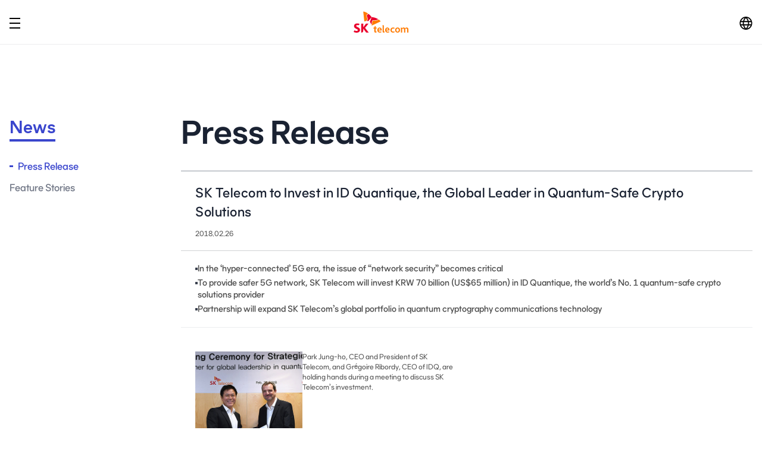

--- FILE ---
content_type: text/html;charset=UTF-8
request_url: https://www.sktelecom.com/en/press/press_detail.do?idx=1271
body_size: 13487
content:
<!DOCTYPE html>
<html lang="en">
      
<head>
		<!-- [mib] 2025.08.08 - 수정 사항: head 영역 수정 // -->
	<title>SK telecom</title>
	<meta charset="UTF-8">
	<meta http-equiv="X-UA-Compatible" content="IE=edge">
	<meta name="viewport" content="width=device-width, initial-scale=1.0">
	<meta name="format-detection" content="telephone=no">
	<link rel="shortcut icon" href="/favicon.ico">
 
	<!-- 공통 // -->
	<script type="text/javascript" src="/js/jquery-3.7.1.min.js"></script>
	<script type="text/javascript" src="/js/jquery-migrate-3.4.1.min.js"></script>
	<script type="text/javascript" src="/js/jquery-ui.1.14.1.min.js"></script>
	<script type="text/javascript" src="/js/gsap.3.12.2.min.js"></script>
	<script type="text/javascript" src="/js/ScrollTrigger.3.12.7.min.js"></script>
	<script type="text/javascript" src="/js/ScrollToPlugin.3.12.7.min.js"></script>
	


	<script type="text/javascript" src="/js/gnb-re_en.js?_v=2OOZLI80SL"></script><!-- 영문 -->

	
	<script type="text/javascript" src="/js/skt-script.js?_v=2OOZLI80SL"></script><!-- 공통스크립트 -->
	<script type="text/javascript" src="/js/app_common.js?_v=2OOZLI80SL"></script>
	
	<link rel="stylesheet" href="/css/jquery-ui.1.14.1.css" />
	<link rel="stylesheet" href="/css/style.css?_v=2OOZLI80SL" />
	<!-- // 공통 -->
	<!-- // [mib] 2025.08.08 - 수정 사항: head 영역 수정 -->
	
	<!-- Google tag (gtag.js) -->
	<script async src="https://www.googletagmanager.com/gtag/js?id=G-DXKLJQWHE7"></script>
	<script>
		var ga4Id = "G-DXKLJQWHE7";			
		window.dataLayer = window.dataLayer || [];
		
		function gtag(){
			dataLayer.push(arguments);
		}
		
		gtag('js', new Date());
		gtag('config', ga4Id);		
	</script>	
	<!-- End Google tag (gtag.js) -->
	<!-- Google Tag Manager -->
	<script>(function(w,d,s,l,i){w[l]=w[l]||[];w[l].push({'gtm.start':
	new Date().getTime(),event:'gtm.js'});var f=d.getElementsByTagName(s)[0],
	j=d.createElement(s),dl=l!='dataLayer'?'&l='+l:'';j.async=true;j.src=
	'https://www.googletagmanager.com/gtm.js?id='+i+dl;f.parentNode.insertBefore(j,f);
	})(window,document,'script','dataLayer',"GTM-T8ZH4WN");</script>
	<!-- End Google Tag Manager -->	

	<script type="text/javascript">
	
		var htmlpath = "";
		var htmlTitle = "";
		
		if(location.pathname.indexOf('advertise/press.do') > -1 || location.pathname.indexOf('advertise/press_detail.do') > -1){
			top.location.href = "https://news.sktelecom.com/" ;
		}
				
		if(typeof(gnbUrl[location.pathname]) == "object"){
			htmlpath = gnbUrl[location.pathname].url + "";
			htmlTitle = gnbUrl[location.pathname].title + "";
		}
		
		$(function(){        		
			if(htmlpath != "" && htmlpath != "undefined") {    			
				callHtml();
				
				setTimeout(function(){
					if($("#content_inner:visible").size() < 1){	    				
						callHtml();
					}
				}, 2000);
			}
			gnbInit();    		
			$("title").text(htmlTitle);    		
		});
		
		function callHtml(){
			$.ajaxSetup({
				cache : false
			});
			$.ajax({
				url :  htmlpath,
				dataType : "HTML",
				success : function(data){
					$("#content").append(data);
				}
			});
		}		
	</script>
	
	
	<script type="text/javascript"></script>
	<script type="text/javascript">

function onList(){	
	$("#sf").attr("action", "/en/press/press.do");
	$("#sf").attr("method", "get");
	if($("#page").val() == "0" || $("#page").val() == ""){
		$("#page").val("1");
	}
	sf.submit();
}

function onAdminPopup(val){

    var url = "press_popup.do?page.index="+val+"&page.head=64@@";
    var id = "popup"+val;
    var width=620;
    var height=600;
    var left=0;

    var sw = screen.availWidth;
    var sh = screen.availHeight;

    var px = (sw - width) / 2;
    var py = (sh - height) / 2;
    px = left == null ? px : px + left;

    var set = 'top=' + py + ',left=' + px;
    set += ',width=' + width + ',height=' + height + ',resizable=yes, scrollbars=yes';

    window.open(url, id, set);
}
</script>
	<script type="text/javascript" src="/js/app/press_common.js"></script>
</head>
<!-- 국문, 영문 서버 설정값 따라 추가 작업 필요 -->
<body>
<!-- Google Tag Manager (noscript) -->
<noscript><iframe src="https://www.googletagmanager.com/ns.html?id=GTM-T8ZH4WN" height="0" width="0" style="display:none;visibility:hidden"></iframe></noscript>
<!-- End Google Tag Manager (noscript) -->
<!-- [mib] 2025.08.08 - 수정 // -->
<!-- shortcut start -->

<div id="skip_navi">
    <a href="#content_inner">skip to contents</a>
    <a href="#navi_title">main menu access</a>
    <a href="#footer-new">footer menu access</a>
</div>
<!-- shortcut end -->
<div class="container">
	<!-- gnb start -->
	<div id="gnbCommon" class="gnb" tabindex="-1"></div><!-- [mib] 2025.05.29 - 수정 사항: tabindex 속성 추가 -->
	<!-- gnb end -->

	<!-- content start -->
	<div id="content" class="content">
		
	
		<h2 class="txt-hide layout-area-title">content area</h2><!-- [mib] 2025.08.08 - 수정 사항: 텍스트 수정 -->
		
		<!-- [mib] 2025.05.29 - 수정 사항: #gnbNavi 태그 삭제 -->
		<div id="content_inner" class="sub-page board-detail-type news-page press-detail-page">
	<div class="main-content">
		<!-- 컨텐츠 헤더// -->
		<div class="content-header">
			<div class="inner">
				<h3 class="type-txt">Press Release</h3>
			</div>
		</div>
		<!-- //컨텐츠 헤더 -->
		<!-- 컨텐츠 바디// -->
		<div class="content-body">
			<form id="sf">
		        <input type="hidden" name="idx" id="key"/>
		        <input type="hidden" name="currentPage" id="page" value="1"/>
		        <input type="hidden" name="type" value=""/>
		        <input type="hidden" name="keyword" value=""/>             	
	        </form>		
			<div class="inner">
				<!-- 컨텐츠 영역 -->
				<div class="board-detail-wrap">
					<!-- 상세 헤더 -->
					<div class="board-detail-header">
						<p class="title">SK Telecom to Invest in ID Quantique, the Global Leader in Quantum-Safe Crypto Solutions</p>
		                <span class="reg-date">2018.02.26</span>
					</div>
		            <div class="board-detail-sub-title">
		                <ul>
		                    <li><p>In the ‘hyper-connected’ 5G era, the issue of “network security” becomes critical</p></li>
		                    <li><p>To provide safer 5G network, SK Telecom will invest KRW 70 billion (US$65 million) in ID Quantique, the world’s No. 1 quantum-safe crypto solutions provider</p></li>
		                    <li><p>Partnership will expand SK Telecom’s global portfolio in quantum cryptography communications technology</p></li>
		                </ul>
		            </div>
                    <div class="board-detail-thumbnail">
                        
                        
                            
                                <ul>
                                    <li>
                                        
                                        
                                            <a onclick="javascript:onPopup(747)" title="New Window" target="_blank">
                                        
                                        <img src="/img/eng/press/20180226/1stidq5601.jpg" alt="Park Jung-ho, CEO and President of SK Telecom, and Grégoire Ribordy, CEO of IDQ, are holding hands during a meeting to discuss SK Telecom’s investment. " class="thumbnail">
                                        <div class="img-wrap">
                                            <img src="/images/common/component/small/btn_board_thumbnail.png" alt="Detail View" class="closeup img-small">
                                            <img src="/images/common/component/large/btn_board_thumbnail.png" alt="Detail View" class="closeup img-large">
                                        </div>
                                        </a>
                                        <p>Park Jung-ho, CEO and President of SK Telecom, and Grégoire Ribordy, CEO of IDQ, are holding hands during a meeting to discuss SK Telecom’s investment. </p>
                                    </li>
                                </ul>
                            
                        
                    </div>
					<div class="board-detail-body"><p>SK Telecom (NYSE: SKM) announced today that the company will invest KRW 70 billion (US$ 65 million) in ID Quantique (IDQ), the world&rsquo;s No.1 quantum-safe cryptography solutions provider based in Switzerland.</p>

<p>&nbsp;</p>

<p>In the hyper-connected 5G era where some *43 billion things worldwide* get connected through wireless networks, the importance of security on mobile communications will rise exponentially.</p>

<p><em>* based on data by market research firm Gartner about expected number of connected devices in 2026</em></p>

<p>&nbsp;</p>

<p>Against this backdrop, quantum cryptography has emerged as an essential solution. The technology encrypts transmitted data using special quantum keys, which are impossible to intercept or steal.</p>

<p>&nbsp;</p>

<p>As the first South Korean conglomerate to establish a quantum technology laboratory in 2011, SK Telecom has continuously invested in the development of quantum cryptography for wireless communications networks. In 2017, the company developed the world&rsquo;s smallest (5x5mm) *Quantum Random Number Generator.*</p>

<p><em>* A Quantum Random Number Generator is a device that constantly generates &ldquo;random numbers,&rdquo; which creates strong keys that are not biased and cannot be predicted. </em></p>

<p>&nbsp;</p>

<p>SK Telecom has maintained a close partnership with IDQ since 2016. The company invested KRW 2.5 billion (US$ 2 million) and co-developed the Quantum Random Number Generator chip with the Swiss company.</p>

<p>&nbsp;</p>

<p>Established in 2001, IDQ launched the world&rsquo;s first Quantum Random Number Generator in 2002 and the world&rsquo;s first commercial *Quantum Key Distribution (QKD) systems in 2006. IDQ&rsquo;s co-founders Prof. Nicolas Gisin and Prof. Hugo Zbinden of Geneva University are proof of the company&rsquo;s continuing strength in research and innovation.</p>

<p><em>* Quantum Key Distribution is a core technology of quantum cryptography communications that generates quantum keys that can be safely shared between two communicating users &nbsp;</em></p>

<p>&nbsp;</p>

<p>Thanks to IDQ&rsquo;s extensive global partnerships that range from telecommunication service providers and transmission equipment companies to space agencies in North America, Europe and the Middle East-&nbsp;the latest investment is expected to further reinforce SK Telecom&rsquo;s position in the field of quantum-safe communications.</p>

<p>&nbsp;</p>

<p>According to market research firm Market Research Media, the global quantum cryptography communications will grow into a KRW 26.9 trillion (US$ 24.75 billion) industry by 2025.</p>

<p>&nbsp;</p>

<p>&ldquo;In the 5G era where everything in the real world is connected wirelessly, the issue of safety will continue to rise,&rdquo; said Park Jung-ho, CEO and President of SK Telecom. &ldquo;We will continue our utmost efforts to provide our customers with the world&rsquo;s safest 5G technology.&rdquo;</p>

<p>&nbsp;</p>

<p>&ldquo;Quantum communications technologies will play a significant role in securing our data and communications, both in backbone networks and at the edge, in an era where the quantum computer will render vulnerable much of today&rsquo;s cryptography,&rdquo; added Dr Gr&eacute;goire Ribordy, CEO and co-Founder of IDQ. &ldquo;Partnering with SK Telecom will allow us to accelerate development of leading-edge solutions to meet these market needs.&rdquo;</p>

<p>&nbsp;</p>

<p>ID Quantique and SK Telecom will, in parallel, collaborate in the field of Quantum Sensing in order to keep growing the company&rsquo;s core quantum photonics technologies and provide the most innovative solutions for high potential industrial markets.</p>
</div>

					<div class="board-detail-footer">
						<ul class="bd-navi">
					        <li>
					            <span class="strong">NEXT.</span>
					            <a href="press_detail.do?idx=1272&amp;currentPage=1&amp;type=&amp;keyword=">
					            	<p class="title txt-ellipsis">SK Telecom Wins ‘Best Mobile Innovation for Enterprise’ Award at GSMA Global Mobile Awards 2018</p>
					            </a>
					            <span class="reg-date">2018.02.27</span>
					           	
					        </li>
					        <li>
					            <span class="strong">PREV.</span>
					            <a href="press_detail.do?idx=1270&amp;currentPage=1&amp;type=&amp;keyword=">
					                <p class="title txt-ellipsis">SK Telecom to Bring Everything into Realm of 5G</p>
					            </a>
					            <span class="reg-date">2018.02.26</span>
					            
					            
					        </li>
					    </ul>
					    <div class="btn-wrap">
					        <a href="javascript:onList();">
					            <span>List</span>
					        </a>
					    </div>
					</div>
				</div>
			</div>
		</div>
	</div>
</div>
		
	</div>
	<!-- content end -->

	<!-- [mib] 2025.05.29 - 수정 사항: #investorsidemenu, #btn_page_top 태그 삭제 -->

	<!-- footer start -->
	<div id="footerCommon" class="footer">
	</div>
	<!-- footer end -->
</div>
</body>
</html>
      

--- FILE ---
content_type: text/html
request_url: https://www.sktelecom.com/eng/html/common/gnb-re.html?96651
body_size: 3163
content:
<header class="ly-header side-open" data-lenis-prevent>
  <!-- 서브 네비 2뎁스 링크 -->
  <div class="depth2-bg"></div>
  <div class="header-content">
    <!-- 로고 -->
    <div class="logo-wrap">
      <a href="/index_en.html" class="logo">
        <img src="/images/common/header-logo.svg" alt="SK telecom" class="img" draggable="false">
      </a>
    </div><!-- /.logo-wrap -->

    <!-- (데스크탑, 모바일) 전체메뉴 -->
    <div class="side-menu" id="navi_title" tabindex="-1">
      <!-- 메뉴 열기&닫기 버튼 -->
      <button class="open-gnb-lg only-tablet-desktop" title="Menu Open"><span></span></button>
      <button class="open-gnb-mb only-mobile" title="Menu Open"><span></span></button>
  
      <!-- 전체 메뉴 리스트 -->
      <div class="side-nav-wrap">
        <!-- (모바일) 언어선택 -->
        <a href="/index.html" class="lang-link only-mobile">
          KO
          <span class="blind">Change to Korean</span>
        </a>

        <!-- 리스트 -->
        <div class="nav-inner">
          <nav class="nav">
            <!-- nav-top -->
            <div class="nav-top">
              <!-- (데스크탑, 모바일) 메인 메뉴 그룹 -->
              <div class="main-nav-wrap">
                <ul class="main-nav-ul nav-ul">
                  <!-- (데스크탑, 모바일) 회사소개 -->
                  <li class="depth1-item">
                    <a href="/en/view/introduce/vision.do" class="depth1-link depth1-introduce only-tablet-desktop"><span>Company</span></a>
                    <a href="javascript:void(0)" class="depth1-link depth1-introduce only-mobile"><span>Company</span></a>
                   
                    <ul class="depth2-group depth2-group-introduce none-3d">
                      <li class="depth2-item">
                        <a href="/en/view/introduce/vision.do" class="depth2-link depth2-vision"><span>Vision</span></a>
                      </li>

                      <li class="depth2-item">
                        <a href="/en/view/introduce/skms.do" class="depth2-link depth2-skms"><span>SKMS</span></a>
                      </li>

                      <li class="depth2-item">
                        <a href="/en/view/introduce/history.do" class="depth2-link depth2-history"><span>History</span></a>
                      </li>

                      <li class="depth2-item">
                        <a href="/en/view/introduce/brand.do" class="depth2-link depth2-brand"><span>CI/BI</span></a>
                      </li>

                      <li class="depth2-item">
                        <a href="/en/view/introduce/sports.do" class="depth2-link depth2-sports"><span>Sports</span></a>
                      </li>
                    </ul><!-- /.depth2-group -->
                  </li><!-- /.depth1-item -->

                  <!-- (데스크탑, 모바일) 투자정보 -->
                  <li class="depth1-item">
                    <a href="/en/view/investor/investor-relations.do" class="depth1-link depth1-investor only-tablet-desktop"><span>Investor Relations</span></a>
                    <a href="javascript:void(0)" class="depth1-link depth1-investor only-mobile"><span>Investor Relations </span></a>

                    <ul class="depth2-group">
                      <li class="depth2-item only-mobile">
                        <a href="/en/view/investor/investor-relations.do" class="depth2-link depth2-investor-relations"><span>MAIN</span></a>
                      </li>

                      <li class="depth2-item">
                        <a href="/en/view/investor/meeting.do" class="depth2-link"><span>Management Information</span></a>

                        <ul class="depth3-group">
                          <li class="depth3-item">
                            <a href="/en/view/investor/meeting.do" class="depth3-link depth3-meeting"><span>General Meeting of Shareholders</span></a>
                          </li>

                          <li class="depth3-item">
                            <a href="/en/view/investor/structure.do" class="depth3-link depth3-structure"><span>Ownership Structure</span></a>
                          </li>

                          <li class="depth3-item">
                            <a href="/en/view/investor/sharegraph.do" class="depth3-link depth3-sharegraph"><span>Share Graph</span></a>
                          </li>
                        </ul><!-- /.depth3-group -->
                      </li>

                      <li class="depth2-item">
                        <a href="/en/view/investor/financial-information.do" class="depth2-link depth2-financial-information"><span>Financial Information</span></a>
                      </li>

                      <li class="depth2-item">
                        <a href="/en/view/investor/return.do" class="depth2-link depth2-return"><span>Shareholder Return Policy</span></a>
                      </li>

                      <li class="depth2-item">
                        <a href="https://www.sec.gov/cgi-bin/browse-edgar?action=getcompany&CIK=0001015650&owner=exclude&count=40&hidefilings=0" target="_blank" title="Opens in new window" class="depth2-link depth2-disclosure"><span>Disclosure</span></a>
                      </li>

                      <li class="depth2-item">
                        <a href="/en/investor/lib/announce.do" class="depth2-link"><span>IR Library</span></a>

                        <ul class="depth3-group">
                          <li class="depth3-item">
                            <a href="/en/investor/lib/announce.do" class="depth3-link depth3-announce"><span>Earnings Release</span></a>
                          </li>

                          <li class="depth3-item">
                            <a href="/en/investor/lib/breport.do" class="depth3-link depth3-breport"><span>Business Report</span></a>
                          </li>

                          <li class="depth3-item">
                            <a href="/en/investor/lib/areport.do" class="depth3-link depth3-areport"><span>Audit report</span></a>
                          </li>

                          <li class="depth3-item">
                            <a href="/en/investor/lib/presentation.do" class="depth3-link depth3-presentation"><span>IR Materials</span></a>
                          </li>

                          <li class="depth3-item">
                            <a href="/en/view/investor/lib/faq.do" class="depth3-link depth3-faq"><span>FAQ</span></a>
                          </li>
                        </ul><!-- /.depth3-group -->
                      </li>
                    </ul><!-- /.depth2-group -->
                  </li><!-- /.depth1-item -->

                  <!-- (데스크탑, 모바일) ESG -->
                  <li class="depth1-item">
                    <a href="/en/view/esg/directions.do" class="depth1-link depth1-esg only-tablet-desktop"><span>ESG</span></a>
                    <a href="javascript:void(0)" class="depth1-link depth1-esg only-mobile"><span>ESG</span></a>

                    <ul class="depth2-group depth2-group-esg">
                      <li class="depth2-item">
                        <a href="/en/view/esg/directions.do" class="depth2-link"><span>ESG Strategic Directions</span></a>

                        <ul class="depth3-group">
                          <li class="depth3-item">
                            <a href="/en/view/esg/directions.do" class="depth3-link depth3-directions"><span>Strategic Directions</span></a>
                          </li>

                          <li class="depth3-item">
                            <a href="/en/view/esg/framework.do" class="depth3-link depth3-framework"><span>Framework</span></a>
                          </li>

                          <li class="depth3-item">
                            <a href="/en/view/esg/recognition.do" class="depth3-link depth3-recognition"><span>Recognition</span></a>
                          </li>
                        </ul><!-- /.depth3-group -->
                      </li>

                      <li class="depth2-item">
                        <a href="/en/view/esg/environment.do" class="depth2-link"><span>Environment</span></a>

                        <ul class="depth3-group">
                          <li class="depth3-item">
                            <a href="/en/view/esg/environment.do" class="depth3-link depth3-environment"><span>Environmental Management</span></a>
                          </li>

                          <li class="depth3-item">
                            <a href="/en/view/esg/climate-change.do" class="depth3-link depth3-climate-change"><span>Climate Change Response</span></a>
                          </li>

                          <li class="depth3-item">
                            <a href="/en/view/esg/circular-economy.do" class="depth3-link depth3-circular-economy"><span>Circular Economy</span></a>
                          </li>
                        </ul><!-- /.depth3-group -->
                      </li>

                      <li class="depth2-item">
                        <a href="/en/view/esg/customers.do" class="depth2-link"><span>Social</span></a>

                        <ul class="depth3-group">
                          <li class="depth3-item">
                            <a href="/en/view/esg/customers.do" class="depth3-link depth3-customers"><span>Customers</span></a>
                          </li>

                          <li class="depth3-item">
                            <a href="/en/view/esg/human-rights.do" class="depth3-link depth3-human-rights"><span>Human Rights</span></a>
                          </li>

                          <li class="depth3-item">
                            <a href="/en/view/esg/information-security.do" class="depth3-link depth3-information-security"><span>Information Security</span></a>
                          </li>

                          <li class="depth3-item">
                            <a href="/en/view/esg/scm.do" class="depth3-link depth3-scm"><span>SCM</span></a>
                          </li>

                          <li class="depth3-item">
                            <a href="/en/view/esg/winwin-growth.do" class="depth3-link depth3-winwin-growth"><span>Win Win Growth</span></a>
                          </li>

                          <li class="depth3-item">
                            <a href="/en/view/esg/local-community.do" class="depth3-link depth3-local-community"><span>Local Community</span></a>
                          </li>
                        </ul><!-- /.depth3-group -->
                      </li>

                      <li class="depth2-item">
                        <a href="/en/view/esg/board-of-directors.do" class="depth2-link"><span>Governance</span></a>

                        <ul class="depth3-group">
                          <li class="depth3-item">
                            <a href="/en/view/esg/board-of-directors.do" class="depth3-link depth3-board-of-directors"><span>Board of Directors</span></a>
                          </li>

                          <li class="depth3-item">
                            <a href="/en/view/esg/ethics.do" class="depth3-link depth3-ethics"><span>Ethics</span></a>
                          </li>

                          <li class="depth3-item">
                            <a href="/en/view/esg/aigovernance.do" class="depth3-link depth3-aigovernance"><span>AI Governance</span></a>
                          </li>

                          <li class="depth3-item">
                            <a href="/en/view/esg/compliance.do" class="depth3-link depth3-compliance"><span>Compliance</span></a>
                          </li>

                          <li class="depth3-item">
                            <a href="/en/view/esg/stakeholder-engagements.do" class="depth3-link depth3-stakeholder-engagements depth3-participation-program"><span>Stakeholder Engagement</span></a>
                          </li>
                        </ul><!-- /.depth3-group -->
                      </li>

                      <li class="depth2-item">
                        <a href="/en/esg/lib/persist.do" class="depth2-link depth2-persist"><span>ESG Library</span></a>
                      </li>
                    </ul><!-- /.depth2-group -->
                  </li><!-- /.depth1-item -->

                  <!-- (데스크탑, 모바일) 안전보건 -->
                  <li class="depth1-item">
                    <a href="/en/view/safety-health/management-system.do" class="depth1-link depth1-safety-health only-tablet-desktop"><span>Safety and Health</span></a>
                    <a href="javascript:void(0)" class="depth1-link depth1-safety-health only-mobile"><span>Safety and Health</span></a>

                    <ul class="depth2-group none-3d health">
                      <li class="depth2-item">
                        <a href="/en/view/safety-health/management-system.do" class="depth2-link depth2-management-system"><span>Management <br class="only-tablet-desktop">System</span></a>
                      </li>

                      <li class="depth2-item">
                        <a href="/en/view/safety-health/safety-activities.do" class="depth2-link depth2-safety-activities"><span>Subtasks</span></a>
                      </li>

                      <li class="depth2-item">
                        <a href="/en/view/safety-health/cooperation.do" class="depth2-link depth2-cooperation"><span>Internal and <br class="only-tablet-desktop">External Collaboration</span></a>
                      </li>

                      <li class="depth2-item">
                        <a href="/en/view/safety-health/capacity-building.do" class="depth2-link depth2-capacity-building"><span>Capability <br class="only-tablet-desktop">Enhancement</span></a>
                      </li>

                      <li class="depth2-item">
                        <a href="/en/view/safety-health/employee-health.do" class="depth2-link depth2-employee-health"><span>Health Promotion for <br class="only-tablet-desktop">Executives and Employees</span></a>
                      </li>
                    </ul><!-- /.depth2-group -->
                  </li><!-- /.depth1-item -->

                  <!-- (데스크탑, 모바일) 안전보건 -->
                  <li class="depth1-item">
                    <a href="/en/press/press.do" class="depth1-link depth1-press depth1-feature only-tablet-desktop"><span>News</span></a>
                    <a href="javascript:void(0)" class="depth1-link depth1-press depth1-feature only-mobile"><span>News</span></a>

                    <ul class="depth2-group none-3d health">
                      <li class="depth2-item">
                        <a href="/en/press/press.do" class="depth2-link depth2-press"><span>Press Release</span></a>
                      </li>

                      <li class="depth2-item">
                        <a href="/en/feature/feature.do" class="depth2-link depth2-feature"><span>Feature Stories</span></a>
                      </li>
                    </ul><!-- /.depth2-group -->
                  </li><!-- /.depth1-item -->
                </ul><!-- /.nav-ul -->
              </div>
            </div><!-- /.nav-top -->

            <!-- nav-bottom -->
            <div class="nav-bottom">
              <!-- (데스크탑, 모바일) other ul -->
              <ul class="other-nav-ul nav-ul">
                <li class="depth1-item">
                  <a href="/en/view/contact/business.do" class="depth1-link no-depth2 depth1-contact"><span>Alliance ∙ Inquiries</span></a>
                </li><!-- /.depth1-item -->
              </ul>

              <div class="other-link-wrap">
                <a href="https://www.facebook.com/sktelecom" target="_blank" title="Opens in new window" class="depth1-link depth2-privacy depth2-privacy-list depth2-privacy-detail"><img src="/images/common/footer-face.svg" alt="facebook"></a>
                <span class="divider only-mobile"></span><!-- 모바일용 라인 -->
                <a href="https://www.youtube.com/sktelecom" target="_blank" title="Opens in new window" class="depth1-link depth2-calendar"><img src="/images/common/footer-youtube.svg" alt="youtube"></a>
                <span class="divider only-mobile"></span><!-- 모바일용 라인 -->
                <a href="https://x.com/sktelecom" target="_blank" title="Opens in new window" class="depth1-link depth2-customer-faq"><img src="/images/common/footer-twitter.svg" alt="twitter"></a>
                <span class="divider only-mobile"></span><!-- 모바일용 라인 -->
                <a href="https://www.linkedin.com/company/sk-telecom/" target="_blank" title="Opens in new window" class="depth1-link depth2-customer-faq"><img src="/images/common/footer-linkedin.svg" alt="LinkedIn"></a>
              </div>
            </div><!-- /.nav-bottom -->
          </nav>
        </div><!-- /.nav-inner -->
      </div><!-- /.side-nav-wrap -->
    </div><!-- /.side-menu -->
    
    <!-- util -->
    <div class="util-wrap">
      <!-- 언어선택 -->
      <a href="/index.html" class="lang-link">
        <img src="/images/common/header-lang.svg" alt="EN" class="img">
        <span>KO</span>
        <span class="blind">Change to Korean</span>
      </a>
    </div><!-- /.util-wrap -->
  </div><!-- /.header-content -->
</header>


<script>
  // 헤더 관련 변수
  var $header = $('.ly-header');
  var $underline = $('.nav-underline');
  var $sideMenuOpenDesktopBtn = $('.ly-header .side-menu .open-gnb-lg'); // 데스크탑 메뉴 버튼
  var $sideMenuOpenMobileBtn = $('.ly-header .side-menu .open-gnb-mb'); // 모바일 메뉴 버튼
  var $sideMuen1depthMbileBtn = $('.ly-header .side-nav-wrap .depth1-link.only-mobile'); // 모바일 메뉴 콜랩스 버튼
  
  var $sideMenu = $('.ly-header .side-menu .side-nav-wrap');

  var $rightHeaderNav = $('.ly-header .nav-right .sub-nav-wrap');
  var $rightmenuLinks = $('.ly-header .nav-right .sub-nav-wrap .depth1-link');
  var $rightDepth2Group = $('.ly-header .nav-right .sub-nav-wrap .depth2-group');
  
  /* gnb 활성화 */
  if (depth1) {
    $('.depth1-' + depth1).addClass("is-active");
  }
  if (depth2) {
      if (depth2 === 'faq') {
        if (depth1 === 'customer') {
          // customer용 faq 처리
          $('.depth2-customer-faq').addClass("is-active");
        } else if (depth1 === 'investor') {
          // investor용 faq 처리
          $('.depth1-investor').parent('.depth1-item').find('.depth3-faq').addClass("is-active");
          $('.depth1-investor').parent('.depth1-item').find('.depth3-faq').parents('.depth2-item').addClass("is-active");
        }
      } else {
        $('.depth3-' + depth2).addClass("is-active");
        $('.depth2-' + depth2).addClass("is-active");
        $('.depth3-' + depth2).parents('.depth2-item').addClass("is-active");
        
        if (depth1 === 'press') {
          // Press 용
          $('.depth1-press').addClass("is-active");
        } else if (depth1 === 'feature') {
          // Feature 용
          $('.depth1-press').addClass("is-active");
        }
      }
    }

  // 전체메뉴 토글
  function toggleSideMenu(isOpen) {
    if (isOpen) { // 열기
      gsap.set("#gnbCommon",{zIndex: 1001});

      // 버튼
      $sideMenuOpenDesktopBtn.addClass('close').attr('title','전체 메뉴 닫기');
      $sideMenuOpenMobileBtn.addClass('close').attr('title','전체 메뉴 닫기');
      
      // 노출
      $header.addClass('side-menu-open');
      $('body').addClass('overflowY-hidden');
      $sideMenu.slideDown();
    } else { // 닫기
      gsap.set("#gnbCommon",{zIndex: 1000});
      
      // 버튼
      $sideMenuOpenDesktopBtn.removeClass('close').attr('title','전체 메뉴 열기');
      $sideMenuOpenMobileBtn.removeClass('close').attr('title','전체 메뉴 열기');
      
      // 숨김
      $header.removeClass('side-menu-open');
      $('body').removeClass('overflowY-hidden');
      $sideMenu.slideUp();
    }
  }

  // (데스크탑) 전체메뉴 토글
  $sideMenuOpenDesktopBtn.on('click', function() {
    var chClose = $(this).hasClass('close');
    toggleSideMenu(!chClose);
  });

  // (모바일) 전체메뉴 토글
  $sideMenuOpenMobileBtn.on('click', function() {
    var chClose = $(this).hasClass('close');
    toggleSideMenu(!chClose);
    $sideMuen1depthMbileBtn.removeClass('is-open')
    $sideMuen1depthMbileBtn.next('.depth2-group').slideUp()
  });

  // (모바일) 1댑스 메뉴 콜랩스
  $sideMuen1depthMbileBtn.on('click', function() {
    var ch = $(this).hasClass('is-open');

    if (ch) {
      $(this).removeClass('is-open')
      $(this).next('.depth2-group').slideUp()
    } else {
      $sideMuen1depthMbileBtn.removeClass('is-open')
      $sideMuen1depthMbileBtn.next('.depth2-group').slideUp()
      $(this).addClass('is-open')
      $(this).next('.depth2-group').slideDown()
    }
  });

  // 접근성, 마지막 네비게이션 탐색 후 처음으로 이동
  $(".depth1-link").last().on('keydown', function (e) {
    if (e.key === 'Tab' && !e.shiftKey) {
      if ($sideMenuOpenDesktopBtn.hasClass('close')) {
        e.preventDefault();
        $sideMenuOpenDesktopBtn.focus();
      }
    }
  });
</script>

--- FILE ---
content_type: text/html
request_url: https://www.sktelecom.com/eng/html/common/footer-re.html?96651
body_size: 1048
content:
    <footer id="footer-new" class="ly-footer">
			<!-- 푸터 퀵링크 영역 -->
			<section class="sec-quick-menu">
				<div class="inner">
					<!-- 퀵링크 -->
					<div class="quick-menu">
						<li><a href="/en/view/footer/contactus.do" target="_self">Contact Us</a></li>
						<li><a href="/en/view/footer/privacy.do" target="_self" class="strong">Privacy Statement</a></li>
						<li><a href="/en/view/footer/legalnotice.do" target="_blank">Legal Notice</a></li>
						<li><a href="https://ethics.sk.co.kr/" target="_blank" title="Opens in new window">Ethics Counsel / Report your Concern</a></li>
					</div>
					<div class="right-btn-wrap">
						<!-- sns 링크 -->
						<ul class="sns-menu">
							<li><a href="https://www.facebook.com/sktelecom" target="_blank" title="Opens in new window"><img src="/images/common/footer-face.svg" alt="facebook"></a></li>
							<li><a href="https://www.youtube.com/sktelecom" target="_blank" title="Opens in new window"><img src="/images/common/footer-youtube.svg" alt="youtube"></a></li>
							<li><a href="https://x.com/sktelecom" target="_blank" title="Opens in new window"><img src="/images/common/footer-twitter.svg" alt="twitter"></a></li>
							<li><a href="https://www.linkedin.com/company/sk-telecom/" target="_blank" title="Opens in new window"><img src="/images/common/footer-linkedin.svg" alt="LinkedIn"></a></li>
						</ul>
						<button type="button" class="top-btn only-tablet-desktop" title="상단으로 바로가기"><span>TOP</span></button>
					</div>
				</div>
			</section><!-- /.footer-quick-menu -->
			
			<!-- 메인 푸터 영역 -->
			<section class="sec-main-footer">
				<div class="inner">
					<!-- info -->
					<div class="info">
						<!-- 로고 -->
						<a href="/index_en.html" target="_self" class="footer-logo only-tablet-desktop"><img src="/images/common/footer-logo.svg" alt="SK telecom" class="icon"></a>

						
						<!-- FAMILY SITE -->
						<!-- <div class="family-box only-mobile">
							<a href="javascript:void(0);" class="btn-title" aria-expanded="false">FAMILY SITE</a>
							<div class="drop-box">
							<a href="https://eng.sk.com/" target="_blank" title="Opens in new window" class="drop-link">SK</a>
							<a href="https://www.skbroadband.com/eng/page.do?menu_id=E00000000" target="_blank" title="Opens in new window" class="drop-link">SK broadband</a>
							<a href="https://www.skplanet.com/eng/main" target="_blank" title="Opens in new window" class="drop-link">SK planet</a>
							<a href="https://www.sktelink.com/eng/main" target="_blank" title="Opens in new window" class="drop-link">SK telink</a>
							</div>
						</div> -->
						
						<!-- 로고 -->
						<a href="/index_en.html" target="_self" class="footer-logo only-mobile"><img src="/images/common/footer-logo.svg" alt="SK telecom" class="icon"></a>
						<!-- 주소 -->
						<div class="area">
							<p class="copy">CopyrightⓒSK Telecom Co., Ltd. All Rights Reserved.</p>
						</div>
					</div>
					
					<!-- FAMILY SITE -->
					<div class="family-box only-tablet-desktop">
						<a href="javascript:void(0);" class="btn-title" aria-expanded="false">FAMILY SITE</a>
						<div class="drop-box">
							<a href="https://eng.sk.com/" target="_blank" title="Opens in new window" class="drop-link">SK</a>
							<a href="https://www.skbroadband.com/eng/page.do?menu_id=E00000000" target="_blank" title="Opens in new window" class="drop-link">SK broadband</a>
							<a href="https://www.skplanet.com/eng/main" target="_blank" title="Opens in new window" class="drop-link">SK planet</a>
							<a href="https://www.sktelink.com/eng/main" target="_blank" title="Opens in new window" class="drop-link">SK telink</a>
						</div>
					</div>
				</div>
			</section><!-- /.sec-main-footer -->
		</footer>

		<script>
			var $familySiteBtn = $('.family-box .btn-title');

			$familySiteBtn.on('click', function(e) {
				e.preventDefault();

				const $this = $(this);
				const isOpen = $this.hasClass('is-open');

				// 모든 드롭다운 닫기
				$('.family-box .btn-title').removeClass('is-open');
				$('.family-box .drop-box').slideUp();

				// 현재 요소만 다시 열기
				if (!isOpen) {
					$this.addClass('is-open');
					$this.next('.drop-box').slideDown();
				}
			});

			// 바깥 클릭 시 닫기
			$(document).on('click touchstart', function(e) {
				const $target = $(e.target);

				if ($target.closest('.family-box').length === 0) {
					$('.family-box .btn-title').removeClass('is-open');
					$('.family-box .drop-box').slideUp();
				}
			});

			$(function() {
				$('.top-btn').on('click', function() {
					$('html, body').animate({ scrollTop: 0 }, 500); // 500ms 동안 부드럽게 이동
				});
			});
		</script>

--- FILE ---
content_type: text/html
request_url: https://www.sktelecom.com/eng/html/common/lnb.html
body_size: 3047
content:

<!-- 회사소개 -->
<div class="lnb-group lnb-introduce" style="display: none;">
  <p class="lnb-title">Company</p>
  
  <ul class="lnb-ul">
    <!-- 비전 -->
    <li class="depth2-item">
      <a href="/en/view/introduce/vision.do" class="depth2-link depth2-vision"><span>Vision</span></a>
    </li>

    <!-- SKMS -->
    <li class="depth2-item">
      <a href="/en/view/introduce/skms.do" class="depth2-link depth2-skms"><span>SKMS</span></a>
    </li>

    <!-- 연혁 -->
    <li class="depth2-item">
      <a href="/en/view/introduce/history.do" class="depth2-link depth2-history"><span>History</span></a>
    </li>

    <!-- CI/BI -->
    <li class="depth2-item">
      <a href="/en/view/introduce/brand.do" class="depth2-link depth2-brand"><span>CI/BI</span></a>
    </li>

    <!-- 스포츠 -->
    <li class="depth2-item">
      <a href="/en/view/introduce/sports.do" class="depth2-link depth2-sports"><span>Sports</span></a>
    </li>
  </ul>
</div>

<!-- 투자정보 -->
<div class="lnb-group lnb-investor" style="display: none;">
  <p class="lnb-title">Investor Relations</p>

  <ul class="lnb-ul">
    <!-- 하이라이트 -->
    <li class="depth2-item">
      <a href="/en/view/investor/investor-relations.do" class="depth2-link depth2-investor-relations"><span>MAIN</span></a>
    </li>

    <!-- 경영정보 -->
    <li class="depth2-item">
      <a href="javascript:void(0)" class="depth2-link" role="button" aria-expanded="false" aria-controls="depth3-meeting" id="depth2-meeting"><span>Management Information</span></a>

      <ul id="depth3-meeting" class="depth3-group" aria-labelledby="depth2-meeting">
        <li class="depth3-item">
          <a href="/en/view/investor/meeting.do" class="depth3-link depth3-meeting"><span>General Meeting of Shareholders</span></a>
        </li>

        <li class="depth3-item">
          <a href="/en/view/investor/structure.do" class="depth3-link depth3-structure"><span>Ownership Structure</span></a>
        </li>

        <li class="depth3-item">
          <a href="/en/view/investor/sharegraph.do" class="depth3-link depth3-sharegraph"><span>Share Graph</span></a>
        </li>
      </ul><!-- /.depth3-group -->
    </li>

    <!-- 재무정보 -->
    <li class="depth2-item">
      <a href="/en/view/investor/financial-information.do" class="depth2-link depth2-financial-information"><span>Financial <br>Information</span></a>
    </li>

    <!-- 주주환원 -->
    <li class="depth2-item">
      <a href="/en/view/investor/return.do" class="depth2-link depth2-return"><span>Shareholder <br>Return Policy</span></a>
    </li>

    <!-- 주주환원 -->
    <li class="depth2-item">
      <a href="https://www.sec.gov/cgi-bin/browse-edgar?action=getcompany&CIK=0001015650&owner=exclude&count=40&hidefilings=0" target="_blank" title="Opens in new window" class="depth2-link" id="depth2-disclosure"><span>Disclosure</span></a>
    </li>

    <!-- IR자료실 -->
    <li class="depth2-item">
      <a href="javascript:void(0)" class="depth2-link" role="button" aria-expanded="false" aria-controls="depth3-announce" id="depth2-announce"><span>IR Library</span></a>

      <ul id="depth3-announce" class="depth3-group" aria-labelledby="depth2-announce">
        <li class="depth3-item">
          <a href="/en/investor/lib/announce.do" class="depth3-link depth3-announce"><span>Earnings Release</span></a>
        </li>

        <li class="depth3-item">
          <a href="/en/investor/lib/breport.do" class="depth3-link depth3-breport"><span>Business Report</span></a>
        </li>

        <li class="depth3-item">
          <a href="/en/investor/lib/areport.do" class="depth3-link depth3-areport"><span>Audit report</span></a>
        </li>

        <li class="depth3-item">
          <a href="/en/investor/lib/presentation.do" class="depth3-link depth3-presentation"><span>IR Materials</span></a>
        </li>

        <li class="depth3-item">
          <a href="/en/view/investor/lib/faq.do" class="depth3-link depth3-faq"><span>FAQ</span></a>
        </li>
      </ul><!-- /.depth3-group -->
    </li>
  </ul>
  <div id="investorsidemenu" class="lnb-investorsidemenu"></div>
</div>

<!-- ESG -->
<div class="lnb-group lnb-esg" style="display: none;">
  <p class="lnb-title">ESG</p>

  <ul class="lnb-ul">
    <!-- ESG 추진방향 -->
    <li class="depth2-item">
      <a href="javascript:void(0)" class="depth2-link" role="button" aria-expanded="false" aria-controls="depth3-directions" id="depth2-directions"><span>ESG Strategic Directions</span></a>

      <ul id="depth3-directions" class="depth3-group" aria-labelledby="depth2-directions">
        <li class="depth3-item">
          <a href="/en/view/esg/directions.do" class="depth3-link depth3-directions"><span>Strategic Directions</span></a>
        </li>

        <li class="depth3-item">
          <a href="/en/view/esg/framework.do" class="depth3-link depth3-framework"><span>Framework</span></a>
        </li>

        <li class="depth3-item">
          <a href="/en/view/esg/recognition.do" class="depth3-link depth3-recognition"><span>Recognition</span></a>
        </li>
      </ul><!-- /.depth3-group -->
    </li>

    <!-- 환경 -->
    <li class="depth2-item">
      <a href="javascript:void(0)" class="depth2-link" role="button" aria-expanded="false" aria-controls="depth3-environment" id="depth2-environment"><span>Environment</span></a>

      <ul id="depth3-environment" class="depth3-group" aria-labelledby="depth2-environment">
        <li class="depth3-item">
          <a href="/en/view/esg/environment.do" class="depth3-link depth3-environment"><span>Environmental Management</span></a>
        </li>

        <li class="depth3-item">
          <a href="/en/view/esg/climate-change.do" class="depth3-link depth3-climate-change"><span>Climate Change Response</span></a>
        </li>

        <li class="depth3-item">
          <a href="/en/view/esg/circular-economy.do" class="depth3-link depth3-circular-economy"><span>Circular Economy</span></a>
        </li>
      </ul><!-- /.depth3-group -->
    </li>

    <!-- 사회 -->
    <li class="depth2-item">
      <a href="javascript:void(0)" class="depth2-link" role="button" aria-expanded="false" aria-controls="depth3-customers" id="depth2-customers"><span>Social</span></a>

      <ul id="depth3-customers" class="depth3-group" aria-labelledby="depth2-customers">
        <li class="depth3-item">
          <a href="/en/view/esg/customers.do" class="depth3-link depth3-customers"><span>Customers</span></a>
        </li>

        <li class="depth3-item">
          <a href="/en/view/esg/human-rights.do" class="depth3-link depth3-human-rights"><span>Human Rights</span></a>
        </li>

        <li class="depth3-item">
          <a href="/en/view/esg/information-security.do" class="depth3-link depth3-information-security"><span>Information Security</span></a>
        </li>

        <li class="depth3-item">
          <a href="/en/view/esg/scm.do" class="depth3-link depth3-scm"><span>SCM</span></a>
        </li>
        
        <li class="depth3-item">
          <a href="/en/view/esg/winwin-growth.do" class="depth3-link depth3-winwin-growth"><span>Win Win Growth</span></a>
        </li>

        <li class="depth3-item">
          <a href="/en/view/esg/local-community.do" class="depth3-link depth3-local-community"><span>Local Community</span></a>
        </li>
      </ul><!-- /.depth3-group -->
    </li>

    <!-- 지배구조 -->
    <li class="depth2-item">
      <a href="javascript:void(0)" class="depth2-link" role="button" aria-expanded="false" aria-controls="depth3-board-of-directors" id="depth2-board-of-directors"><span>Governance</span></a>

      <ul id="depth3-board-of-directors" class="depth3-group" aria-labelledby="depth2-board-of-directors">
        <li class="depth3-item">
          <a href="/en/view/esg/board-of-directors.do" class="depth3-link depth3-board-of-directors"><span>Board of Directors</span></a>
        </li>
        
        <li class="depth3-item">
          <a href="/en/view/esg/ethics.do" class="depth3-link depth3-ethics"><span>Ethics</span></a>
        </li>

        <li class="depth3-item">
          <a href="/en/view/esg/aigovernance.do" class="depth3-link depth3-aigovernance"><span>AI Governance</span></a>
        </li>

        <li class="depth3-item">
          <a href="/en/view/esg/compliance.do" class="depth3-link depth3-compliance"><span>Compliance</span></a>
        </li>

        <li class="depth3-item">
          <a href="/en/view/esg/stakeholder-engagements.do" class="depth3-link depth3-stakeholder-engagements depth3-participation-program"><span>Stakeholder Engagement</span></a>
        </li>
      </ul><!-- /.depth3-group -->
    </li>

    <!-- ESG 자료실 -->
    <li class="depth2-item">
      <a href="/en/esg/lib/persist.do" class="depth2-link depth2-persist"><span>ESG Library</span></a>
    </li>
  </ul>
</div>

<!-- 안전보건 -->
<div class="lnb-group lnb-safety-health" style="display: none;">
  <p class="lnb-title">Safety and Health</p>

  <ul class="lnb-ul">
    <!-- 관리체계 -->
    <li class="depth2-item">
      <a href="/en/view/safety-health/management-system.do" class="depth2-link depth2-management-system"><span>Management <br>System</span></a>
    </li>

    <!-- 세부활동 -->
    <li class="depth2-item">
      <a href="/en/view/safety-health/safety-activities.do" class="depth2-link depth2-safety-activities"><span>Subtasks</span></a>
    </li>

    <!-- 대내외 협력 -->
    <li class="depth2-item">
      <a href="/en/view/safety-health/cooperation.do" class="depth2-link depth2-cooperation"><span>Internal and <br>External <br>Collaboration</span></a>
    </li>

    <!-- 역량강화 -->
    <li class="depth2-item">
      <a href="/en/view/safety-health/capacity-building.do" class="depth2-link depth2-capacity-building"><span>Capability Enhancement</span></a>
    </li>

    <!-- 임직원 건강증진 -->
    <li class="depth2-item">
      <a href="/en/view/safety-health/employee-health.do" class="depth2-link depth2-employee-health"><span>Health Promotion <br>for Executives <br>and Employees</span></a>
    </li>
  </ul>

  <!-- 안전보건 문의 -->
  <a href="mailto:safetyhealth@sk.com" target="_blank" title="Opens in new window" class="btn-link"><span>Safety and <br>Health Inquiries</span></a>
</div>

<!-- footer -->
<div class="lnb-group lnb-footer" style="display: none;">
  <ul class="lnb-ul">
    <!-- Contact Us -->
    <li class="depth2-item">
      <a href="/en/view/footer/contactus.do" class="depth2-link depth2-contactus"><span>Contact Us</span></a>
    </li>

    <!-- Privacy Statement -->
    <li class="depth2-item">
      <a href="/en/view/footer/privacy.do" class="depth2-link depth2-privacy"><span>Privacy Statement</span></a>
    </li>

    <!-- Legal Notice -->
    <li class="depth2-item">
      <a href="/en/view/footer/legalnotice.do" class="depth2-link depth2-legalnotice"><span>Legal Notice</span></a>
    </li>

    <!-- 윤리경영 -->
    <!-- <li class="depth2-item">
      <a href="https://ethics.sk.co.kr/" target="_blank" title="Opens in new window" class="depth2-link depth2-employee-health"><span>Ethics Counsel / Report your Concern</span></a>
    </li> -->
  </ul>
</div>

<!-- contact -->
<div class="lnb-group lnb-contact" style="display: none;">
  <p class="lnb-title">Allianceㆍ<br>Inquiries</p>
</div>

<!-- News -->
<div class="lnb-group lnb-press lnb-feature" style="display: none;">
  <p class="lnb-title">News</p>
  

  <ul class="lnb-ul">
    <!-- Press -->
    <li class="depth2-item">
      <a href="/en/press/press.do" class="depth2-link depth2-press"><span>Press Release</span></a>
    </li>

    <!-- Feature -->
    <li class="depth2-item">
      <a href="/en/feature/feature.do" class="depth2-link depth2-feature"><span>Feature Stories</span></a>
    </li>
  </ul>
</div>

<script>
  $(function() {
    /* lnb 활성화 */
    if (depth1) {
      $('.lnb-' + depth1).addClass("active").css('display', '');
    }
    
    if (depth2) {
      if (depth2 === 'faq') {
        if (depth1 === 'customer') {
          // customer용 faq 처리
          $('.depth2-customer-faq').addClass("is-active");
          $('.depth2-customer-faq').parents('.depth2-item').addClass("is-active");
        } else if (depth1 === 'investor') {
          // investor용 faq 처리
          $('.lnb-' + depth1).find('.depth3-' + depth2).addClass("is-active");
          $('.lnb-' + depth1).find('.depth3-' + depth2).parents('.depth2-item').addClass("is-active");
        }
      } else {
        $('.depth3-' + depth2).addClass("is-active");
        $('.depth2-' + depth2).addClass("is-active");
        $('.depth2-' + depth2).parents('.depth2-item').addClass("is-active");
        $('.depth3-' + depth2).parents('.depth2-item').addClass("is-active");

        if (depth1 === 'press') {
          // Press 용
          $('.depth2-link.depth2-press').addClass("is-active").parents('.depth2-item').addClass("is-active");
        } else if (depth1 === 'feature') {
          // Feature 용
          $('.depth2-link.depth2-feature').addClass("is-active").parents('.depth2-item').addClass("is-active");
        }
      }
    }

    // 접근성 보강: 활성화된 depth2-item 내 role="button" 요소의 aria-expanded 처리
    $('.depth2-item.is-active').each(function () {
      var $btn = $(this).find('[role="button"]');
      if ($btn.length) {
        $btn.attr('aria-expanded', 'true');
      }
    });

    $('.lnb-content-lg .lnb-group .depth2-item.is-active').addClass('is-open');
    
    // 서브페이지 lnb 열고 닫기
    $('.lnb-content-lg .lnb-group .depth2-link').on('click', function () {

      var $this = $(this);
      var $clickedItem = $this.parent(); // 클릭한 .depth2-item
      var $depth3 = $clickedItem.find('.depth3-group');
      var isOpen = $clickedItem.hasClass('is-open');
      
      // ARIA 업데이트 함수
      function updateAria($link, expanded) {
        $link.attr('aria-expanded', expanded);
      }
      
      // 이미 열려있던 메뉴 닫기
      if (isOpen) {
        $clickedItem.removeClass('is-open');
        $depth3.slideUp(200, function () {
          updateAria($this, 'false');
          
          // 높이 변경 후 트리거 재설정
          setTimeout(() => {
            const $activeElement = $(document.activeElement); // 현재 포커스 요소 저장

            createLnbScrollTrigger(); // 스크롤트리거 재설정

            // 포커스 복구
            setTimeout(() => {
              if ($activeElement && $activeElement.length > 0) {
                $activeElement.trigger('focus');
              }
            }, 50); // DOM 업데이트 직후에 복원
          }, 300);
        });
      } else {
        // 다른 열린 메뉴 닫기 (is-active 제외)
        $('.lnb-group .depth2-item.is-open').each(function () {
          $(this).removeClass('is-open')
            .find('.depth2-link').attr('aria-expanded', 'false')
            .end().find('.depth3-group').slideUp();
        });

        // 현재 메뉴 열기
        $clickedItem.addClass('is-open');
        $depth3.slideDown(200, function () {
          updateAria($this, 'true');

          // 높이 변경 후 트리거 재설정
          setTimeout(() => {
            const $activeElement = $(document.activeElement); // 현재 포커스 요소 저장

            createLnbScrollTrigger(); // 스크롤트리거 재설정

            // 포커스 복구
            setTimeout(() => {
              if ($activeElement && $activeElement.length > 0) {
                $activeElement.trigger('focus');
              }
            }, 50); // DOM 업데이트 직후에 복원
          }, 300);
        });
      }
      
    });
    
    // 초기 실행
    createLnbScrollTrigger();
    
    // 돔 모두 로드시 위치 보정
    setTimeout(function() {
      createLnbScrollTrigger();
      ScrollTrigger.refresh();
    }, 2000);
    
    // 브라우저 리사이즈 시 재계산
    function throttle(func, limit) {
      let inThrottle;
      return function () {
        const args = arguments;
        const context = this;
        if (!inThrottle) {
          func.apply(context, args);
          inThrottle = true;
          setTimeout(() => inThrottle = false, limit);
        }
      };
    }
    
    $(window).on('resize', throttle(createLnbScrollTrigger, 10));

    // 좌우 스크롤 고정
    const $lnb = $('.lnb-group.active');

    window.addEventListener('scroll', function () {
      if ($lnb.css('position') === 'fixed') {
        const scrollLeft = window.scrollX || document.documentElement.scrollLeft;
        $lnb.css('transform', `translateX(${-scrollX}px)`);
      }
    });
  });

</script>

--- FILE ---
content_type: text/css
request_url: https://www.sktelecom.com/css/style.css?_v=2OOZLI80SL
body_size: 67338
content:
@charset "UTF-8";
.overflow-hidden {
  overflow: hidden;
}

.overflowY-hidden {
  overflow-y: hidden;
}

[is-hidden], .is-hidden {
  display: none;
}

.blind, .hide {
  position: absolute !important;
  overflow: hidden;
  display: inline-block;
  height: 1px;
  width: 1px;
  border: 0;
  margin: -1px;
  font-size: 1px;
  clip: rect(1px, 1px, 1px, 1px);
  -webkit-clip-path: inset(50%);
          clip-path: inset(50%);
}
.blind.block, .hide.block {
  display: block;
}

.txt-hide {
  position: absolute;
  text-align: left;
  text-indent: -99999px;
  overflow: hidden;
  white-space: nowrap;
}

.ws-nowrap {
  white-space: nowrap;
}

@media (min-width: 768px) {
  .only-mobile {
    display: none !important;
  }
}

@media (max-width: 767px) {
  .only-tablet {
    display: none !important;
  }
}
@media (min-width: 1200px) {
  .only-tablet {
    display: none !important;
  }
}

@media (max-width: 1199px) {
  .only-desktop {
    display: none !important;
  }
}

@media (min-width: 1200px) {
  .only-mobile-tablet {
    display: none !important;
  }
}

@media (max-width: 767px) {
  .only-tablet-desktop {
    display: none !important;
  }
}

/* 효과 */
.fade {
  -webkit-transition: opacity 0.15s linear;
  -moz-transition: opacity 0.15s linear;
  transition: opacity 0.15s linear;
}
.fade:not(.show) {
  opacity: 0;
}

.collapse:not(.show) {
  display: none;
}

.collapsing {
  height: 0;
  overflow: hidden;
  -webkit-transition: height 0.35s ease;
  -moz-transition: height 0.35s ease;
  transition: height 0.35s ease;
}

.collapsing.collapse-horizontal {
  width: 0;
  height: auto;
  -webkit-transition: width 0.35s ease;
  -moz-transition: width 0.35s ease;
  transition: width 0.35s ease;
}

/* 탭 네비 */
.tab-content > .tab-pane {
  display: none;
}
.tab-content > .active {
  display: block;
}

/* 모달 */
.modal {
  position: fixed;
  top: 0;
  left: 0;
  z-index: 1055;
  display: none;
  width: 100%;
  height: 100%;
  overflow-x: hidden;
  overflow-y: auto;
  outline: 0;
}

.modal-dialog {
  position: relative;
  width: 100%;
  height: 100%;
  pointer-events: none;
}

.modal.fade .modal-dialog {
  -webkit-transition: -webkit-transform 0.3s ease-out;
  transition: -webkit-transform 0.3s ease-out;
  -moz-transition: transform 0.3s ease-out, -moz-transform 0.3s ease-out;
  transition: transform 0.3s ease-out;
  transition: transform 0.3s ease-out, -webkit-transform 0.3s ease-out, -moz-transform 0.3s ease-out;
  -webkit-transform: translate(0, -50px);
     -moz-transform: translate(0, -50px);
      -ms-transform: translate(0, -50px);
          transform: translate(0, -50px);
}

.modal.show .modal-dialog {
  -webkit-transform: none;
     -moz-transform: none;
      -ms-transform: none;
          transform: none;
}

.modal.modal-static .modal-dialog {
  -webkit-transform: scale(1.02);
     -moz-transform: scale(1.02);
      -ms-transform: scale(1.02);
          transform: scale(1.02);
}

.modal-dialog-scrollable {
  height: -webkit-calc(100% - 1rem);
  height: -moz-calc(100% - 1rem);
  height: calc(100% - 1rem);
}
.modal-dialog-scrollable .modal-content {
  max-height: 100%;
  overflow: hidden;
}
.modal-dialog-scrollable .modal-body {
  overflow-y: auto;
}

.modal-dialog-centered {
  display: -webkit-box;
  display: -webkit-flex;
  display: -moz-box;
  display: -ms-flexbox;
  display: flex;
  -webkit-box-align: center;
  -webkit-align-items: center;
     -moz-box-align: center;
      -ms-flex-align: center;
          align-items: center;
  min-height: -webkit-calc(100% - 1rem);
  min-height: -moz-calc(100% - 1rem);
  min-height: calc(100% - 1rem);
}

.modal-content {
  position: relative;
  display: -webkit-box;
  display: -webkit-flex;
  display: -moz-box;
  display: -ms-flexbox;
  display: flex;
  -webkit-box-orient: vertical;
  -webkit-box-direction: normal;
  -webkit-flex-direction: column;
     -moz-box-orient: vertical;
     -moz-box-direction: normal;
      -ms-flex-direction: column;
          flex-direction: column;
  width: 100%;
  pointer-events: auto;
  outline: 0;
  overflow-y: auto;
}

.modal-backdrop {
  position: fixed;
  top: 0;
  left: 0;
  z-index: 1050;
  width: 100vw;
  height: 100vh;
  background-color: #000;
}

.modal-backdrop.fade {
  opacity: 0;
}

.modal-backdrop.show {
  opacity: 0.6;
}

.modal-fullscreen {
  width: 100vw;
  max-width: none;
  height: 100%;
  margin: 0;
}
.modal-fullscreen .modal-content {
  height: 100%;
  border: 0;
  border-radius: 0;
}
.modal-fullscreen .modal-header {
  border-radius: 0;
}
.modal-fullscreen .modal-body {
  overflow-y: auto;
}
.modal-fullscreen .modal-footer {
  border-radius: 0;
}

/* 아코디언 */
.accordion-button {
  position: relative;
  overflow-anchor: none;
  -webkit-transition: all 0.15s ease;
  -moz-transition: all 0.15s ease;
  transition: all 0.15s ease;
}
.accordion-button:not(.collapsed)::after {
  background-image: url("data:image/svg+xml,%3Csvg width='36' height='36' viewBox='0 0 36 36' fill='none' xmlns='http://www.w3.org/2000/svg'%3E%3Cpath d='M26.0996 22.25L17.9998 14.15L9.89961 22.25' stroke='%23111111' stroke-width='2' stroke-linecap='square'/%3E%3C/svg%3E%0A");
}
@media (max-width: 767px) {
  .accordion-button:not(.collapsed)::after {
    background-image: url("data:image/svg+xml,%3Csvg width='14' height='14' viewBox='0 0 14 14' fill='none' xmlns='http://www.w3.org/2000/svg'%3E%3Cpath d='M12.2998 9.87012L6.99994 4.57012L1.6998 9.87012' stroke='%23111111' stroke-width='2' stroke-linecap='square'/%3E%3C/svg%3E%0A");
  }
}
.accordion-button::after {
  content: "";
  position: absolute;
  display: inline-block;
  width: 36px;
  height: 36px;
  top: -webkit-calc(50% - 18px);
  top: -moz-calc(50% - 18px);
  top: calc(50% - 18px);
  right: 30px;
  background-image: url("data:image/svg+xml,%3Csvg xmlns='http://www.w3.org/2000/svg' width='36' height='36' viewBox='0 0 36 36' fill='none'%3E%3Cpath d='M26.0996 13.75L17.9998 21.85L9.89961 13.75' stroke='%23111111' stroke-opacity='0.3' stroke-width='2' stroke-linecap='square'/%3E%3C/svg%3E");
  background-position: center;
  background-size: auto;
  background-repeat: no-repeat;
}
@media (max-width: 767px) {
  .accordion-button::after {
    width: 14px;
    height: 14px;
    top: -webkit-calc(50% - 7px);
    top: -moz-calc(50% - 7px);
    top: calc(50% - 7px);
    right: 16px;
    background-image: url("data:image/svg+xml,%3Csvg xmlns='http://www.w3.org/2000/svg' width='14' height='14' viewBox='0 0 14 14' fill='none'%3E%3Cpath d='M12.2998 4.12988L6.99994 9.42988L1.6998 4.12988' stroke='%23111111' stroke-opacity='0.3' stroke-width='2' stroke-linecap='square'/%3E%3C/svg%3E");
  }
}
.accordion-button:hover {
  z-index: 2;
}
.accordion-button:focus {
  z-index: 3;
  outline: 0;
}

.accordion-item:not(:first-of-type) {
  border-top: 0;
}

.accordion-body {
  padding: 1rem 1.25rem;
}

@media (prefers-reduced-motion: reduce) {
  .fade {
    -webkit-transition: none;
    -moz-transition: none;
    transition: none;
  }
  .modal.fade .modal-dialog {
    -webkit-transition: none;
    -moz-transition: none;
    transition: none;
  }
}
@media (prefers-reduced-motion: reduce) {
  .collapsing {
    -webkit-transition: none;
    -moz-transition: none;
    transition: none;
  }
  .collapsing.collapse-horizontal {
    -webkit-transition: none;
    -moz-transition: none;
    transition: none;
  }
  .accordion-button {
    -webkit-transition: none;
    -moz-transition: none;
    transition: none;
  }
  .accordion-button::after {
    -webkit-transition: none;
    -moz-transition: none;
    transition: none;
  }
}
/* 드롭다운 */
.dropdown, .dropend, .dropstart, .dropup {
  position: relative;
}

.dropdown-toggle {
  white-space: nowrap;
}

.dropdown-toggle::after {
  display: inline-block;
  margin-left: 0.255em;
  vertical-align: 0.255em;
  content: "";
  border-top: 0.3em solid;
  border-right: 0.3em solid transparent;
  border-bottom: 0;
  border-left: 0.3em solid transparent;
}

.dropdown-toggle:empty::after {
  margin-left: 0;
}

.dropdown-menu {
  position: absolute;
  z-index: 1000;
  display: none;
  min-width: 10rem;
  padding: 0.5rem 0;
  margin: 0;
  font-size: 1rem;
  color: #212529;
  text-align: left;
  list-style: none;
  background-color: #fff;
  background-clip: padding-box;
  border: 1px solid rgba(0, 0, 0, 0.15);
  border-radius: 0.25rem;
}

.dropdown-menu[data-bs-popper] {
  top: 100%;
  left: 0;
  margin-top: 0.125rem;
}

.dropdown-menu-start {
  --bs-position: start ;
}

.dropdown-menu-start[data-bs-popper] {
  right: auto;
  left: 0;
}

.dropdown-menu-end {
  --bs-position: end ;
}

.dropdown-menu-end[data-bs-popper] {
  right: 0;
  left: auto;
}

@media (min-width: 576px) {
  .dropdown-menu-sm-start {
    --bs-position:start ;
  }
  .dropdown-menu-sm-start[data-bs-popper] {
    right: auto;
    left: 0;
  }
  .dropdown-menu-sm-end {
    --bs-position: end ;
  }
  .dropdown-menu-sm-end[data-bs-popper] {
    right: 0;
    left: auto;
  }
}
@media (min-width: 768px) {
  .dropdown-menu-md-start {
    --bs-position:start ;
  }
  .dropdown-menu-md-start[data-bs-popper] {
    right: auto;
    left: 0;
  }
  .dropdown-menu-md-end {
    --bs-position: end ;
  }
  .dropdown-menu-md-end[data-bs-popper] {
    right: 0;
    left: auto;
  }
}
@media (min-width: 992px) {
  .dropdown-menu-lg-start {
    --bs-position:start ;
  }
  .dropdown-menu-lg-start[data-bs-popper] {
    right: auto;
    left: 0;
  }
  .dropdown-menu-lg-end {
    --bs-position: end ;
  }
  .dropdown-menu-lg-end[data-bs-popper] {
    right: 0;
    left: auto;
  }
}
@media (min-width: 1200px) {
  .dropdown-menu-xl-start {
    --bs-position:start ;
  }
  .dropdown-menu-xl-start[data-bs-popper] {
    right: auto;
    left: 0;
  }
  .dropdown-menu-xl-end {
    --bs-position: end ;
  }
  .dropdown-menu-xl-end[data-bs-popper] {
    right: 0;
    left: auto;
  }
}
@media (min-width: 1400px) {
  .dropdown-menu-xxl-start {
    --bs-position:start ;
  }
  .dropdown-menu-xxl-start[data-bs-popper] {
    right: auto;
    left: 0;
  }
  .dropdown-menu-xxl-end {
    --bs-position: end ;
  }
  .dropdown-menu-xxl-end[data-bs-popper] {
    right: 0;
    left: auto;
  }
}
.dropup .dropdown-menu[data-bs-popper] {
  top: auto;
  bottom: 100%;
  margin-top: 0;
  margin-bottom: 0.125rem;
}

.dropup .dropdown-toggle::after {
  display: inline-block;
  margin-left: 0.255em;
  vertical-align: 0.255em;
  content: "";
  border-top: 0;
  border-right: 0.3em solid transparent;
  border-bottom: 0.3em solid;
  border-left: 0.3em solid transparent;
}

.dropup .dropdown-toggle:empty::after {
  margin-left: 0;
}

.dropend .dropdown-menu[data-bs-popper] {
  top: 0;
  right: auto;
  left: 100%;
  margin-top: 0;
  margin-left: 0.125rem;
}

.dropend .dropdown-toggle::after {
  display: inline-block;
  margin-left: 0.255em;
  vertical-align: 0.255em;
  content: "";
  border-top: 0.3em solid transparent;
  border-right: 0;
  border-bottom: 0.3em solid transparent;
  border-left: 0.3em solid;
}

.dropend .dropdown-toggle:empty::after {
  margin-left: 0;
}

.dropend .dropdown-toggle::after {
  vertical-align: 0;
}

.dropstart .dropdown-menu[data-bs-popper] {
  top: 0;
  right: 100%;
  left: auto;
  margin-top: 0;
  margin-right: 0.125rem;
}

.dropstart .dropdown-toggle::after {
  display: inline-block;
  margin-left: 0.255em;
  vertical-align: 0.255em;
  content: "";
}

.dropstart .dropdown-toggle::after {
  display: none;
}

.dropstart .dropdown-toggle::before {
  display: inline-block;
  margin-right: 0.255em;
  vertical-align: 0.255em;
  content: "";
  border-top: 0.3em solid transparent;
  border-right: 0.3em solid;
  border-bottom: 0.3em solid transparent;
}

.dropstart .dropdown-toggle:empty::after {
  margin-left: 0;
}

.dropstart .dropdown-toggle::before {
  vertical-align: 0;
}

.dropdown-divider {
  height: 0;
  margin: 0.5rem 0;
  overflow: hidden;
  border-top: 1px solid rgba(0, 0, 0, 0.15);
}

.dropdown-item {
  display: block;
  width: 100%;
  padding: 0.25rem 1rem;
  clear: both;
  font-weight: 400;
  color: #212529;
  text-align: inherit;
  text-decoration: none;
  white-space: nowrap;
  background-color: transparent;
  border: 0;
}

.dropdown-item:focus, .dropdown-item:hover {
  color: #1e2125;
  background-color: #e9ecef;
}

.dropdown-item.active, .dropdown-item:active {
  color: #fff;
  text-decoration: none;
  background-color: #0d6efd;
}

.dropdown-item.disabled, .dropdown-item:disabled {
  color: #adb5bd;
  pointer-events: none;
  background-color: transparent;
}

.dropdown-menu.show {
  display: block;
}

.dropdown-header {
  display: block;
  padding: 0.5rem 1rem;
  margin-bottom: 0;
  font-size: 0.875rem;
  color: #6c757d;
  white-space: nowrap;
}

.dropdown-item-text {
  display: block;
  padding: 0.25rem 1rem;
  color: #212529;
}

.dropdown-menu-dark {
  color: #dee2e6;
  background-color: #343a40;
  border-color: rgba(0, 0, 0, 0.15);
}

.dropdown-menu-dark .dropdown-item {
  color: #dee2e6;
}

.dropdown-menu-dark .dropdown-item:focus, .dropdown-menu-dark .dropdown-item:hover {
  color: #fff;
  background-color: rgba(255, 255, 255, 0.15);
}

.dropdown-menu-dark .dropdown-item.active, .dropdown-menu-dark .dropdown-item:active {
  color: #fff;
  background-color: #0d6efd;
}

.dropdown-menu-dark .dropdown-item.disabled, .dropdown-menu-dark .dropdown-item:disabled {
  color: #adb5bd;
}

.dropdown-menu-dark .dropdown-divider {
  border-color: rgba(0, 0, 0, 0.15);
}

.dropdown-menu-dark .dropdown-item-text {
  color: #dee2e6;
}

.dropdown-menu-dark .dropdown-header {
  color: #adb5bd;
}

.btn-group, .btn-group-vertical {
  position: relative;
  display: -webkit-inline-box;
  display: -webkit-inline-flex;
  display: -moz-inline-box;
  display: -ms-inline-flexbox;
  display: inline-flex;
  vertical-align: middle;
}

.btn-group-vertical > .btn, .btn-group > .btn {
  position: relative;
  -webkit-box-flex: 1;
  -webkit-flex: 1 1 auto;
     -moz-box-flex: 1;
      -ms-flex: 1 1 auto;
          flex: 1 1 auto;
}

.btn-group-vertical > .btn-check:checked + .btn, .btn-group-vertical > .btn-check:focus + .btn, .btn-group-vertical > .btn.active, .btn-group-vertical > .btn:active, .btn-group-vertical > .btn:focus, .btn-group-vertical > .btn:hover, .btn-group > .btn-check:checked + .btn, .btn-group > .btn-check:focus + .btn, .btn-group > .btn.active, .btn-group > .btn:active, .btn-group > .btn:focus, .btn-group > .btn:hover {
  z-index: 1;
}

.btn-toolbar {
  display: -webkit-box;
  display: -webkit-flex;
  display: -moz-box;
  display: -ms-flexbox;
  display: flex;
  -webkit-flex-wrap: wrap;
      -ms-flex-wrap: wrap;
          flex-wrap: wrap;
  -webkit-box-pack: start;
  -webkit-justify-content: flex-start;
     -moz-box-pack: start;
      -ms-flex-pack: start;
          justify-content: flex-start;
}

.btn-toolbar .input-group {
  width: auto;
}

.btn-group > .btn-group:not(:first-child), .btn-group > .btn:not(:first-child) {
  margin-left: -1px;
}

.btn-group > .btn-group:not(:last-child) > .btn, .btn-group > .btn:not(:last-child):not(.dropdown-toggle) {
  border-top-right-radius: 0;
  border-bottom-right-radius: 0;
}

.btn-group > .btn-group:not(:first-child) > .btn, .btn-group > .btn:nth-child(n+3), .btn-group > :not(.btn-check) + .btn {
  border-top-left-radius: 0;
  border-bottom-left-radius: 0;
}

.dropdown-toggle-split {
  padding-right: 0.5625rem;
  padding-left: 0.5625rem;
}

.dropdown-toggle-split::after, .dropend .dropdown-toggle-split::after, .dropup .dropdown-toggle-split::after {
  margin-left: 0;
}

.dropstart .dropdown-toggle-split::before {
  margin-right: 0;
}

.btn-group-sm > .btn + .dropdown-toggle-split, .btn-sm + .dropdown-toggle-split {
  padding-right: 0.375rem;
  padding-left: 0.375rem;
}

.btn-group-lg > .btn + .dropdown-toggle-split, .btn-lg + .dropdown-toggle-split {
  padding-right: 0.75rem;
  padding-left: 0.75rem;
}

.btn-group-vertical {
  -webkit-box-orient: vertical;
  -webkit-box-direction: normal;
  -webkit-flex-direction: column;
     -moz-box-orient: vertical;
     -moz-box-direction: normal;
      -ms-flex-direction: column;
          flex-direction: column;
  -webkit-box-align: start;
  -webkit-align-items: flex-start;
     -moz-box-align: start;
      -ms-flex-align: start;
          align-items: flex-start;
  -webkit-box-pack: center;
  -webkit-justify-content: center;
     -moz-box-pack: center;
      -ms-flex-pack: center;
          justify-content: center;
}

.btn-group-vertical > .btn, .btn-group-vertical > .btn-group {
  width: 100%;
}

.btn-group-vertical > .btn-group:not(:first-child), .btn-group-vertical > .btn:not(:first-child) {
  margin-top: -1px;
}

.btn-group-vertical > .btn-group:not(:last-child) > .btn, .btn-group-vertical > .btn:not(:last-child):not(.dropdown-toggle) {
  border-bottom-right-radius: 0;
  border-bottom-left-radius: 0;
}

.btn-group-vertical > .btn-group:not(:first-child) > .btn, .btn-group-vertical > .btn ~ .btn {
  border-top-left-radius: 0;
  border-top-right-radius: 0;
}

/*! normalize.css v8.0.0 | MIT License | github.com/necolas/normalize.css */
html {
  line-height: 1.15;
  font-size: 62.5%;
  -ms-text-size-adjust: 100%;
  -moz-text-size-adjust: 100%;
       text-size-adjust: 100%;
  -webkit-text-size-adjust: 100%;
  word-break: keep-all;
  -webkit-box-sizing: border-box;
     -moz-box-sizing: border-box;
          box-sizing: border-box;
}

* {
  -webkit-box-sizing: border-box;
  -moz-box-sizing: border-box;
  box-sizing: border-box;
}

*::after, *::before {
  -webkit-box-sizing: border-box;
     -moz-box-sizing: border-box;
          box-sizing: border-box;
}

body {
  min-width: 320px;
  margin: 0;
  font-family: "SKT Sans Text", "SKT Sans Display", "Roboto", "Roboto Local", "Noto Sans KR", "Malgun Gothic", "맑은 고딕", Malgun Gothic, "돋움", Dotum, "Apple SD Gothic Neo", Helvetica, sans-serif;
}
@media (max-width: 319px) {
  body {
    overflow-x: auto;
  }
}

/* Set html5 elements to block */
article, aside, details, figcaption, figure, footer, header, hgroup, menu, main, nav, section, summary {
  display: block;
}

h1 {
  font-size: 2em;
  margin: 0.67em 0;
}

hr {
  height: 0;
  -webkit-box-sizing: content-box;
     -moz-box-sizing: content-box;
          box-sizing: content-box;
  overflow: visible;
}

pre {
  font-family: monospace, monospace;
  font-size: 1em;
}

a {
  background-color: transparent;
}

abbr[title] {
  border-bottom: none;
  text-decoration: underline;
  -webkit-text-decoration: underline dotted;
          text-decoration: underline dotted;
}

b, strong {
  font-weight: bolder;
}

code, kbd, samp {
  font-family: monospace, monospace;
  font-size: 1em;
}

small {
  font-size: 80%;
}

sub, sup {
  font-size: 70%;
  line-height: 0;
  position: relative;
  vertical-align: baseline;
}

sub {
  bottom: -0.25em;
}

sup {
  top: -0.3em;
}

img {
  border-style: none;
  vertical-align: top;
}

button, input, optgroup, select, textarea {
  font-family: inherit;
  font-size: 100%;
  line-height: 1.15;
  margin: 0;
}

button, input {
  overflow: visible;
}

button, [type=button], [type=reset], [type=submit] {
  -webkit-appearance: button;
}

button::-moz-focus-inner, [type=button]::-moz-focus-inner, [type=reset]::-moz-focus-inner, [type=submit]::-moz-focus-inner {
  border-style: none;
  padding: 0;
}

button:-moz-focusring, [type=button]:-moz-focusring, [type=reset]:-moz-focusring, [type=submit]:-moz-focusring {
  outline: 1px dotted ButtonText;
}

fieldset {
  padding: 0.35em 0.75em 0.625em;
  -webkit-appearance: none;
  -moz-appearance: none;
  appearance: none;
}

legend {
  -webkit-box-sizing: border-box;
     -moz-box-sizing: border-box;
          box-sizing: border-box;
  color: inherit;
  display: table;
  max-width: 100%;
  padding: 0;
  white-space: normal;
}

progress {
  vertical-align: baseline;
}

textarea {
  overflow: auto;
}

[type=checkbox], [type=radio] {
  -webkit-box-sizing: border-box;
     -moz-box-sizing: border-box;
          box-sizing: border-box;
  padding: 0;
}

[type=number]::-webkit-inner-spin-button, [type=number]::-webkit-outer-spin-button {
  height: auto;
}

[type=number]::-webkit-outer-spin-button,
[type=number]::-webkit-inner-spin-button {
  -webkit-appearance: none;
  margin: 0;
}

[type=number] {
  -moz-appearance: textfield;
}

[type=search] {
  -webkit-appearance: textfield;
  outline-offset: -2px;
}

[type=search]::-webkit-search-decoration {
  -webkit-appearance: none;
}

::-webkit-file-upload-button {
  -webkit-appearance: button;
  font: inherit;
}

details {
  display: block;
}

summary {
  display: list-item;
}

template {
  display: none;
}

[hidden] {
  display: none;
}

/*Add styles*/
select, input {
  vertical-align: top;
  border-radius: 0;
  background-color: transparent;
}

ol, ul {
  list-style: none;
  padding: 0;
  margin: 0;
}

em {
  font-style: normal;
  color: #000;
}

address {
  font-style: normal;
  display: inline;
}

button {
  cursor: pointer;
  background-color: transparent;
  -webkit-appearance: none;
  -moz-appearance: none;
  appearance: none;
}

table {
  border-spacing: 0;
  border-collapse: collapse;
}

caption, legend {
  position: absolute !important;
  overflow: hidden;
  display: inline-block;
  height: 1px;
  width: 1px;
  border: 0;
  margin: -1px;
  font-size: 1px;
  clip: rect(1px, 1px, 1px, 1px);
  -webkit-clip-path: inset(50%);
          clip-path: inset(50%);
}

dfn {
  font-style: normal;
}

select, input[type=radio], input[type=submit], input[type=search] {
  cursor: pointer;
  -webkit-appearance: none;
  -moz-appearance: none;
  appearance: none;
}

select::-ms-expand {
  display: none;
}

h1, h2, h3, h4, h5, h6, p {
  margin: 0;
}

a {
  text-decoration: none;
}

/* SKTSansTit */
@font-face {
  font-family: "SKT Sans Display";
  src: url("../fonts/SKTSansTit-ExtraBold.woff2") format("woff2"), url("../fonts/SKTSansTit-ExtraBold.woff") format("woff");
  font-weight: 800;
  font-style: normal;
}
@font-face {
  font-family: "SKT Sans Display";
  src: url("../fonts/SKTSansTit-Bold.woff2") format("woff2"), url("../fonts/SKTSansTit-Bold.woff") format("woff");
  font-weight: 700;
  font-style: normal;
}
@font-face {
  font-family: "SKT Sans Display";
  src: url("../fonts/SKTSansTit-Regular.woff2") format("woff2"), url("../fonts/SKTSansTit-Regular.woff") format("woff");
  font-weight: 400;
  font-style: normal;
}
@font-face {
  font-family: "SKT Sans Display";
  src: url("../fonts/SKTSansTit-Light.woff2") format("woff2"), url("../fonts/SKTSansTit-Light.woff") format("woff");
  font-weight: 300;
  font-style: normal;
}
@font-face {
  font-family: "SKT Sans Display";
  src: url("../fonts/SKTSansTit-ExtraLight.woff2") format("woff2"), url("../fonts/SKTSansTit-ExtraLight.woff") format("woff");
  font-weight: 200;
  font-style: normal;
}
/* SKTSans */
@font-face {
  font-family: "SKT Sans Text";
  src: url("../fonts/SKTSans-ExtraBold.woff2") format("woff2"), url("../fonts/SKTSans-ExtraBold.woff") format("woff");
  font-weight: 800;
  font-style: normal;
}
@font-face {
  font-family: "SKT Sans Text";
  src: url("../fonts/SKTSans-Bold.woff2") format("woff2"), url("../fonts/SKTSans-Bold.woff") format("woff");
  font-weight: 700;
  font-style: normal;
}
@font-face {
  font-family: "SKT Sans Text";
  src: url("../fonts/SKTSans-SemiBold.woff2") format("woff2"), url("../fonts/SKTSans-SemiBold.woff") format("woff");
  font-weight: 600;
  font-style: normal;
}
@font-face {
  font-family: "SKT Sans Text";
  src: url("../fonts/SKTSans-SemiBold.woff2") format("woff2"), url("../fonts/SKTSans-SemiBold.woff") format("woff");
  font-weight: 500;
  font-style: normal;
}
@font-face {
  font-family: "SKT Sans Text";
  src: url("../fonts/SKTSans-Regular.woff2") format("woff2"), url("../fonts/SKTSans-Regular.woff") format("woff");
  font-weight: 400;
  font-style: normal;
}
@font-face {
  font-family: "SKT Sans Text";
  src: url("../fonts/SKTSans-Light.woff2") format("woff2"), url("../fonts/SKTSans-Light.woff") format("woff");
  font-weight: 300;
  font-style: normal;
}
.main-page .content .sec-hero .inner {
  max-width: 1340px;
  margin-right: auto;
  margin-left: auto;
}
@media (max-width: 767px) {
  .main-page .content .sec-hero .inner {
    padding-right: 16px;
    padding-left: 16px;
  }
}
@media (min-width: 768px) {
  .main-page .content .sec-hero .inner {
    min-width: 1200px;
    padding-right: 10px;
    padding-left: 10px;
  }
}
.main-page .content .inner {
  max-width: 1300px;
  margin-right: auto;
  margin-left: auto;
}
@media (max-width: 767px) {
  .main-page .content .inner {
    padding-right: 16px;
    padding-left: 16px;
  }
}
@media (min-width: 768px) {
  .main-page .content .inner {
    min-width: 1200px;
    padding-right: 10px;
    padding-left: 10px;
  }
}

.container {
  position: relative;
}
@media (min-width: 768px) {
  .container {
    min-width: 1200px;
  }
}

/* skip navi start */
#skip_navi {
  position: relative;
  z-index: 9999;
}

#skip_navi a {
  position: absolute;
  display: block;
  width: 100%;
  top: -500px;
  left: 0;
  padding: 5px 0;
  font-size: 12px;
  color: #fff;
  background-color: #333;
  text-align: center;
}

#skip_navi a:hover,
#skip_navi a:active,
#skip_navi a:visited,
#skip_navi a:focus {
  top: 0;
}

/* skip navi end */
.gnb {
  position: -webkit-sticky;
  position: sticky;
  top: 0;
  z-index: 1000;
  -webkit-transition: background-color 0.5s ease-in-out;
  -moz-transition: background-color 0.5s ease-in-out;
  transition: background-color 0.5s ease-in-out;
}
@media (max-width: 767px) {
  .gnb {
    height: 72px;
    border-bottom: 1px solid #DFE0E0;
    background-color: #fff;
  }
}
@media (min-width: 768px) {
  .gnb {
    height: 75px;
    border-bottom: 1px solid #ECEDEF;
    background-color: rgba(255, 255, 255, 0.795);
    -webkit-backdrop-filter: blur(32px);
            backdrop-filter: blur(32px);
  }
}
@media (min-width: 768px) {
  .gnb.none-bg {
    -webkit-backdrop-filter: blur(0);
            backdrop-filter: blur(0);
    background-color: rgba(0, 0, 0, 0);
  }
}
.gnb .ly-header {
  display: -webkit-box;
  display: -webkit-flex;
  display: -moz-box;
  display: -ms-flexbox;
  display: flex;
  -webkit-box-pack: center;
  -webkit-justify-content: center;
     -moz-box-pack: center;
      -ms-flex-pack: center;
          justify-content: center;
  width: 100%;
  height: 100%;
  -webkit-transition: background-color 0.2s ease-out;
  -moz-transition: background-color 0.2s ease-out;
  transition: background-color 0.2s ease-out;
}
@media (min-width: 768px) {
  .gnb .ly-header.side-menu-open {
    background-color: rgb(255, 255, 255);
  }
}
.gnb .ly-header .header-content {
  display: grid;
  -webkit-box-align: center;
  -webkit-align-items: center;
     -moz-box-align: center;
      -ms-flex-align: center;
          align-items: center;
  -webkit-box-pack: justify;
  -webkit-justify-content: space-between;
     -moz-box-pack: justify;
      -ms-flex-pack: justify;
          justify-content: space-between;
  grid-template-columns: 57px auto;
  position: relative;
  width: 100%;
  height: 100%;
  padding: 3px 0 0;
}
@media (min-width: 768px) {
  .gnb .ly-header .header-content {
    max-width: 1270px;
  }
}
.gnb .ly-header .header-content .logo-wrap {
  position: absolute;
  left: 50%;
  z-index: 50;
  -webkit-transform: translate(-50%, -50%);
     -moz-transform: translate(-50%, -50%);
      -ms-transform: translate(-50%, -50%);
          transform: translate(-50%, -50%);
  width: 92px;
  height: 36px;
}
@media (max-width: 767px) {
  .gnb .ly-header .header-content .logo-wrap {
    top: -webkit-calc(50% - 3px);
    top: -moz-calc(50% - 3px);
    top: calc(50% - 3px);
  }
}
@media (min-width: 768px) {
  .gnb .ly-header .header-content .logo-wrap {
    display: block !important;
    opacity: 1 !important;
    top: 50%;
  }
}
.gnb .ly-header .header-content .logo-wrap .logo {
  display: block;
  position: absolute;
  left: 0;
  top: 0;
}
.gnb .ly-header .header-content .logo-wrap .logo img {
  width: 92px;
}
.gnb .ly-header .header-content .side-menu .open-gnb-lg, .gnb .ly-header .header-content .side-menu .open-gnb-mb {
  width: 40px;
  height: 40px;
  border: none;
  background-color: rgba(0, 0, 0, 0);
}
@media (max-width: 767px) {
  .gnb .ly-header .header-content .side-menu .open-gnb-lg, .gnb .ly-header .header-content .side-menu .open-gnb-mb {
    position: absolute;
    bottom: 7px;
    right: 10px;
  }
}
@media (min-width: 768px) {
  .gnb .ly-header .header-content .side-menu .open-gnb-lg, .gnb .ly-header .header-content .side-menu .open-gnb-mb {
    position: relative;
    top: 2px;
    padding: 0 11px;
  }
}
.gnb .ly-header .header-content .side-menu .open-gnb-lg span, .gnb .ly-header .header-content .side-menu .open-gnb-mb span {
  display: block;
  position: absolute;
  left: 11px;
  top: 50%;
  -webkit-transform: translateY(-50%);
     -moz-transform: translateY(-50%);
      -ms-transform: translateY(-50%);
          transform: translateY(-50%);
  overflow: hidden;
  width: 18px;
  height: 2px;
  font-size: 1px;
  color: #000;
  background-color: #000;
  -webkit-transform-origin: left center;
     -moz-transform-origin: left center;
      -ms-transform-origin: left center;
          transform-origin: left center;
  -webkit-transition: all 0.3s ease-in-out;
  -moz-transition: all 0.3s ease-in-out;
  transition: all 0.3s ease-in-out;
}
.gnb .ly-header .header-content .side-menu .open-gnb-lg:after, .gnb .ly-header .header-content .side-menu .open-gnb-lg:before, .gnb .ly-header .header-content .side-menu .open-gnb-mb:after, .gnb .ly-header .header-content .side-menu .open-gnb-mb:before {
  content: "";
  display: block;
  position: absolute;
  left: 11px;
  -webkit-transform: translateY(-50%);
     -moz-transform: translateY(-50%);
      -ms-transform: translateY(-50%);
          transform: translateY(-50%);
  width: 18px;
  height: 2px;
  background-color: #000;
  -webkit-transform-origin: left center;
     -moz-transform-origin: left center;
      -ms-transform-origin: left center;
          transform-origin: left center;
  -webkit-transition: all 0.3s ease-in-out;
  -moz-transition: all 0.3s ease-in-out;
  transition: all 0.3s ease-in-out;
}
.gnb .ly-header .header-content .side-menu .open-gnb-lg:after, .gnb .ly-header .header-content .side-menu .open-gnb-mb:after {
  top: -webkit-calc(50% - 8px);
  top: -moz-calc(50% - 8px);
  top: calc(50% - 8px);
}
.gnb .ly-header .header-content .side-menu .open-gnb-lg:before, .gnb .ly-header .header-content .side-menu .open-gnb-mb:before {
  top: -webkit-calc(50% + 8px);
  top: -moz-calc(50% + 8px);
  top: calc(50% + 8px);
}
.gnb .ly-header .header-content .side-menu .open-gnb-lg:hover span, .gnb .ly-header .header-content .side-menu .open-gnb-mb:hover span {
  background-color: #3A46CD;
  -webkit-transform: translateY(-50%) scaleX(0.8);
     -moz-transform: translateY(-50%) scaleX(0.8);
      -ms-transform: translateY(-50%) scaleX(0.8);
          transform: translateY(-50%) scaleX(0.8);
}
.gnb .ly-header .header-content .side-menu .open-gnb-lg:hover:before, .gnb .ly-header .header-content .side-menu .open-gnb-mb:hover:before {
  background-color: #3A46CD;
  -webkit-transform: translateY(-50%) scaleX(1.1);
     -moz-transform: translateY(-50%) scaleX(1.1);
      -ms-transform: translateY(-50%) scaleX(1.1);
          transform: translateY(-50%) scaleX(1.1);
}
.gnb .ly-header .header-content .side-menu .open-gnb-lg:hover:after, .gnb .ly-header .header-content .side-menu .open-gnb-mb:hover:after {
  background-color: #3A46CD;
  -webkit-transform: translateY(-50%) scaleX(1.1);
     -moz-transform: translateY(-50%) scaleX(1.1);
      -ms-transform: translateY(-50%) scaleX(1.1);
          transform: translateY(-50%) scaleX(1.1);
}
.gnb .ly-header .header-content .side-menu .open-gnb-lg.close span, .gnb .ly-header .header-content .side-menu .open-gnb-mb.close span {
  opacity: 0;
}
.gnb .ly-header .header-content .side-menu .open-gnb-lg.close:after, .gnb .ly-header .header-content .side-menu .open-gnb-mb.close:after {
  top: -webkit-calc(50% - 6.5px);
  top: -moz-calc(50% - 6.5px);
  top: calc(50% - 6.5px);
  left: 26px;
  -webkit-transform: translateY(-50%) rotate(-225deg);
     -moz-transform: translateY(-50%) rotate(-225deg);
      -ms-transform: translateY(-50%) rotate(-225deg);
          transform: translateY(-50%) rotate(-225deg);
}
.gnb .ly-header .header-content .side-menu .open-gnb-lg.close:before, .gnb .ly-header .header-content .side-menu .open-gnb-mb.close:before {
  top: -webkit-calc(50% + 6.5px);
  top: -moz-calc(50% + 6.5px);
  top: calc(50% + 6.5px);
  left: 26px;
  -webkit-transform: translateY(-50%) rotate(225deg);
     -moz-transform: translateY(-50%) rotate(225deg);
      -ms-transform: translateY(-50%) rotate(225deg);
          transform: translateY(-50%) rotate(225deg);
}
.gnb .ly-header .header-content .side-menu .side-nav-wrap {
  display: none;
  position: fixed;
  left: 0;
  width: 100%;
  background-color: #fff;
}
@media (max-width: 767px) {
  .gnb .ly-header .header-content .side-menu .side-nav-wrap {
    top: 71px;
    height: -webkit-calc(100vh - 71px);
    height: -moz-calc(100vh - 71px);
    height: calc(100vh - 71px);
    border-top: 1px solid #1A2232;
  }
}
@media (min-width: 768px) {
  .gnb .ly-header .header-content .side-menu .side-nav-wrap {
    top: 74px;
    height: -webkit-calc(100vh - 74px);
    height: -moz-calc(100vh - 74px);
    height: calc(100vh - 74px);
    border-top: 1px solid #ECEDEF;
    overflow-y: auto;
  }
}
.gnb .ly-header .header-content .side-menu .side-nav-wrap .lang-link {
  display: block;
  position: fixed;
  left: 16px;
  top: 26px;
  width: 36px;
  height: 36px;
  color: #1A2232;
  font-size: 15px;
  font-style: normal;
  font-weight: 700;
  line-height: 36px;
  text-align: center;
}
@media (max-width: 767px) {
  .gnb .ly-header .header-content .side-menu .side-nav-wrap .nav-inner {
    overflow-y: auto;
    height: 100%;
    width: 100%;
  }
}
@media (min-width: 768px) {
  .gnb .ly-header .header-content .side-menu .side-nav-wrap .nav-inner {
    height: -webkit-calc(100vh - 76px);
    height: -moz-calc(100vh - 76px);
    height: calc(100vh - 76px);
    margin: 0 auto;
  }
}
@media (min-width: 768px) {
  .gnb .ly-header .header-content .side-menu .side-nav-wrap .nav-inner .nav {
    min-height: 100%;
    display: grid;
    grid-template-columns: 1fr;
    grid-template-rows: auto 80px;
    -webkit-box-orient: vertical;
    -webkit-box-direction: normal;
    -webkit-flex-direction: column;
       -moz-box-orient: vertical;
       -moz-box-direction: normal;
        -ms-flex-direction: column;
            flex-direction: column;
  }
}
@media (min-width: 768px) {
  .gnb .ly-header .header-content .side-menu .side-nav-wrap .nav-inner .nav .nav-top {
    display: -webkit-box;
    display: -webkit-flex;
    display: -moz-box;
    display: -ms-flexbox;
    display: flex;
    -webkit-box-align: stretch;
    -webkit-align-items: stretch;
       -moz-box-align: stretch;
        -ms-flex-align: stretch;
            align-items: stretch;
    height: 100%;
    border-bottom: 1px solid #EAEAF9;
    background: #F6F6F6;
  }
}
.gnb .ly-header .header-content .side-menu .side-nav-wrap .nav-inner .nav .nav-top:lang(en) {
  display: block;
  background: #fff;
}
@media (min-width: 768px) {
  .gnb .ly-header .header-content .side-menu .side-nav-wrap .nav-inner .nav .nav-top .main-nav-wrap {
    display: -webkit-box;
    display: -webkit-flex;
    display: -moz-box;
    display: -ms-flexbox;
    display: flex;
    -webkit-box-pack: end;
    -webkit-justify-content: flex-end;
       -moz-box-pack: end;
        -ms-flex-pack: end;
            justify-content: flex-end;
    width: -webkit-calc(50% + 205px);
    width: -moz-calc(50% + 205px);
    width: calc(50% + 205px);
    background-color: white;
  }
}
@media (min-width: 768px) {
  .gnb .ly-header .header-content .side-menu .side-nav-wrap .nav-inner .nav .nav-top .main-nav-wrap:lang(en) {
    display: block;
    width: 100%;
    max-width: 1270px;
    padding: 0 10px;
    margin: 0 auto;
  }
}
@media (min-width: 768px) {
  .gnb .ly-header .header-content .side-menu .side-nav-wrap .nav-inner .nav .nav-top .main-nav-wrap .main-nav-ul {
    max-width: 840px;
    width: 100%;
    height: 100%;
    padding-left: 14px;
  }
}
@media (min-width: 768px) {
  .gnb .ly-header .header-content .side-menu .side-nav-wrap .nav-inner .nav .nav-top .main-nav-wrap .main-nav-ul:lang(en) {
    max-width: 100%;
    padding-left: 0;
  }
}
@media (min-width: 768px) {
  .gnb .ly-header .header-content .side-menu .side-nav-wrap .nav-inner .nav .nav-top .center-nav-wrap {
    width: 200px;
    border-right: 1px solid rgba(58, 70, 205, 0.08);
    border-left: 1px solid rgba(58, 70, 205, 0.08);
    background: rgb(249, 249, 253);
  }
}
@media (min-width: 768px) {
  .gnb .ly-header .header-content .side-menu .side-nav-wrap .nav-inner .nav .nav-top .center-nav-wrap .connect-nav-ul {
    width: 100%;
  }
}
.gnb .ly-header .header-content .side-menu .side-nav-wrap .nav-inner .nav .nav-top .center-nav-wrap .sns-link-wrap a {
  display: -webkit-box;
  display: -webkit-flex;
  display: -moz-box;
  display: -ms-flexbox;
  display: flex;
  -webkit-box-align: center;
  -webkit-align-items: center;
     -moz-box-align: center;
      -ms-flex-align: center;
          align-items: center;
  gap: 14px;
  width: 100%;
  width: 100%;
  padding: 30px;
  color: #1A2232;
  font-size: 17px;
  font-style: normal;
  font-weight: 600;
  line-height: 180%;
}
.gnb .ly-header .header-content .side-menu .side-nav-wrap .nav-inner .nav .nav-top .center-nav-wrap .sns-link-wrap a::after {
  content: "";
  display: block;
  width: 32px;
  height: 32px;
  background-image: url("data:image/svg+xml,%3Csvg width='32' height='32' viewBox='0 0 32 32' fill='none' xmlns='http://www.w3.org/2000/svg'%3E%3Cpath d='M10 21L21 10M21 10H12.2647M21 10V18.4118' stroke='%231A2232' stroke-width='2'/%3E%3C/svg%3E%0A");
  background-repeat: no-repeat;
}
.gnb .ly-header .header-content .side-menu .side-nav-wrap .nav-inner .nav .nav-top .center-nav-wrap .sns-link-wrap a:hover, .gnb .ly-header .header-content .side-menu .side-nav-wrap .nav-inner .nav .nav-top .center-nav-wrap .sns-link-wrap a:focus {
  color: #3A46CD;
}
.gnb .ly-header .header-content .side-menu .side-nav-wrap .nav-inner .nav .nav-top .center-nav-wrap .sns-link-wrap a:hover::after, .gnb .ly-header .header-content .side-menu .side-nav-wrap .nav-inner .nav .nav-top .center-nav-wrap .sns-link-wrap a:focus::after {
  background-image: url("data:image/svg+xml,%3Csvg width='32' height='32' viewBox='0 0 32 32' fill='none' xmlns='http://www.w3.org/2000/svg'%3E%3Cpath d='M10 21L21 10M21 10H12.2647M21 10V18.4118' stroke='%233A46CD' stroke-width='2'/%3E%3C/svg%3E%0A");
}
.gnb .ly-header .header-content .side-menu .side-nav-wrap .nav-inner .nav .nav-top .center-nav-wrap .sns-link-wrap + .sns-link-wrap {
  border-top: 1px solid #EAEAF9;
}
.gnb .ly-header .header-content .side-menu .side-nav-wrap .nav-inner .nav .nav-top .center-nav-wrap .sns-link-wrap:hover, .gnb .ly-header .header-content .side-menu .side-nav-wrap .nav-inner .nav .nav-top .center-nav-wrap .sns-link-wrap:focus, .gnb .ly-header .header-content .side-menu .side-nav-wrap .nav-inner .nav .nav-top .center-nav-wrap .sns-link-wrap.is-active {
  color: #3A46CD;
}
@media (min-width: 768px) {
  .gnb .ly-header .header-content .side-menu .side-nav-wrap .nav-inner .nav .nav-top .right-nav-wrap {
    width: -webkit-calc(50% - 222px - 200px);
    width: -moz-calc(50% - 222px - 200px);
    width: calc(50% - 222px - 200px);
  }
}
.gnb .ly-header .header-content .side-menu .side-nav-wrap .nav-inner .nav .nav-top .right-nav-wrap .service-nav-ul {
  width: 230px;
  padding: 16px 10px 20px 32px;
}
.gnb .ly-header .header-content .side-menu .side-nav-wrap .nav-inner .nav .nav-top .right-nav-wrap .service-nav-ul .depth1-item .depth1-link {
  font-size: 17px;
}
.gnb .ly-header .header-content .side-menu .side-nav-wrap .nav-inner .nav .nav-top .right-nav-wrap .service-nav-ul .depth1-item .depth1-link:hover, .gnb .ly-header .header-content .side-menu .side-nav-wrap .nav-inner .nav .nav-top .right-nav-wrap .service-nav-ul .depth1-item .depth1-link:focus, .gnb .ly-header .header-content .side-menu .side-nav-wrap .nav-inner .nav .nav-top .right-nav-wrap .service-nav-ul .depth1-item .depth1-link.is-active {
  color: #1A2232;
}
.gnb .ly-header .header-content .side-menu .side-nav-wrap .nav-inner .nav .nav-top .right-nav-wrap .service-nav-ul .depth1-item .depth2-group {
  padding-top: 12px;
}
.gnb .ly-header .header-content .side-menu .side-nav-wrap .nav-inner .nav .nav-top .right-nav-wrap .service-nav-ul .depth1-item .depth2-group .depth2-item + .depth2-item {
  padding-top: 25px;
}
@media (min-width: 768px) {
  .gnb .ly-header .header-content .side-menu .side-nav-wrap .nav-inner .nav .nav-top .right-nav-wrap .service-nav-ul .depth1-item .depth2-group .depth2-item .depth2-link {
    padding-top: 5px;
  }
}
.gnb .ly-header .header-content .side-menu .side-nav-wrap .nav-inner .nav .nav-top .right-nav-wrap .service-nav-ul .depth1-item .depth2-group .depth2-item .depth2-link:hover, .gnb .ly-header .header-content .side-menu .side-nav-wrap .nav-inner .nav .nav-top .right-nav-wrap .service-nav-ul .depth1-item .depth2-group .depth2-item .depth2-link:focus, .gnb .ly-header .header-content .side-menu .side-nav-wrap .nav-inner .nav .nav-top .right-nav-wrap .service-nav-ul .depth1-item .depth2-group .depth2-item .depth2-link.is-active {
  color: #3A404E;
}
.gnb .ly-header .header-content .side-menu .side-nav-wrap .nav-inner .nav .nav-top .right-nav-wrap .service-nav-ul .depth1-item .depth2-group .depth2-item .depth3-group {
  padding-top: 9px;
}
.gnb .ly-header .header-content .side-menu .side-nav-wrap .nav-inner .nav .nav-top .right-nav-wrap .service-nav-ul .depth1-item .depth2-group .depth2-item .depth3-group .depth3-item .depth3-link {
  display: -webkit-box;
  display: -webkit-flex;
  display: -moz-box;
  display: -ms-flexbox;
  display: flex;
  -webkit-box-align: center;
  -webkit-align-items: center;
     -moz-box-align: center;
      -ms-flex-align: center;
          align-items: center;
  gap: 6px;
  min-height: 31px;
  width: 100%;
  padding: 0;
}
.gnb .ly-header .header-content .side-menu .side-nav-wrap .nav-inner .nav .nav-top .right-nav-wrap .service-nav-ul .depth1-item .depth2-group .depth2-item .depth3-group .depth3-item .depth3-link::after {
  content: "";
  display: block;
  width: 18px;
  height: 21px;
  background-image: url("data:image/svg+xml,%3Csvg xmlns='http://www.w3.org/2000/svg' width='18' height='21' viewBox='0 0 18 21' fill='none'%3E%3Cpath d='M4 12.5L10 6.5M10 6.5H5.23529M10 6.5V11.0882' stroke='%233A46CD' stroke-width='1.5'/%3E%3C/svg%3E");
  background-repeat: no-repeat;
  opacity: 0;
  -webkit-transition: opacity 0.15s cubic-bezier(0.4, 0.2, 0.3, 1.2);
  -moz-transition: opacity 0.15s cubic-bezier(0.4, 0.2, 0.3, 1.2);
  transition: opacity 0.15s cubic-bezier(0.4, 0.2, 0.3, 1.2);
}
.gnb .ly-header .header-content .side-menu .side-nav-wrap .nav-inner .nav .nav-top .right-nav-wrap .service-nav-ul .depth1-item .depth2-group .depth2-item .depth3-group .depth3-item .depth3-link:hover::after, .gnb .ly-header .header-content .side-menu .side-nav-wrap .nav-inner .nav .nav-top .right-nav-wrap .service-nav-ul .depth1-item .depth2-group .depth2-item .depth3-group .depth3-item .depth3-link:focus::after {
  opacity: 1;
}
@media (min-width: 768px) {
  .gnb .ly-header .header-content .side-menu .side-nav-wrap .nav-inner .nav .nav-bottom {
    position: relative;
    width: 100%;
    max-width: 1270px;
    margin: 0 auto;
    padding: 0 10px;
  }
}
.gnb .ly-header .header-content .side-menu .side-nav-wrap .nav-inner .nav .nav-bottom .sns-link-wrap {
  display: grid;
  grid-template-columns: 50% 50%;
  border-top: 1px solid rgba(58, 70, 205, 0.3);
  border-bottom: 1px solid rgba(58, 70, 205, 0.3);
  background: rgba(58, 70, 205, 0.03);
}
.gnb .ly-header .header-content .side-menu .side-nav-wrap .nav-inner .nav .nav-bottom .sns-link-wrap a {
  display: block;
  padding: 16px 22px 16px 54px;
  color: #1A2232;
  font-size: 15px;
  font-style: normal;
  font-weight: 600;
  line-height: 160%;
  background-position: left 22px center;
  background-repeat: no-repeat;
}
.gnb .ly-header .header-content .side-menu .side-nav-wrap .nav-inner .nav .nav-bottom .sns-link-wrap a + a {
  border-left: 1px solid rgba(58, 70, 205, 0.3);
}
.gnb .ly-header .header-content .side-menu .side-nav-wrap .nav-inner .nav .nav-bottom .sns-link-wrap a.insta {
  background-image: url("data:image/svg+xml,%3Csvg xmlns='http://www.w3.org/2000/svg' width='18' height='18' viewBox='0 0 18 18' fill='none'%3E%3Cg clip-path='url(%23clip0_2577_37789)'%3E%3Cpath d='M9 1.6207C11.4047 1.6207 11.6895 1.63125 12.6352 1.67344C13.5141 1.71211 13.9887 1.85977 14.3051 1.98281C14.7234 2.14453 15.0258 2.34141 15.3387 2.6543C15.6551 2.9707 15.8484 3.26953 16.0102 3.68789C16.1332 4.0043 16.2809 4.48242 16.3195 5.35781C16.3617 6.30703 16.3723 6.5918 16.3723 8.99297C16.3723 11.3977 16.3617 11.6824 16.3195 12.6281C16.2809 13.507 16.1332 13.9816 16.0102 14.298C15.8484 14.7164 15.6516 15.0187 15.3387 15.3316C15.0223 15.648 14.7234 15.8414 14.3051 16.0031C13.9887 16.1262 13.5105 16.2738 12.6352 16.3125C11.6859 16.3547 11.4012 16.3652 9 16.3652C6.59531 16.3652 6.31055 16.3547 5.36484 16.3125C4.48594 16.2738 4.01133 16.1262 3.69492 16.0031C3.27656 15.8414 2.97422 15.6445 2.66133 15.3316C2.34492 15.0152 2.15156 14.7164 1.98984 14.298C1.8668 13.9816 1.71914 13.5035 1.68047 12.6281C1.63828 11.6789 1.62773 11.3941 1.62773 8.99297C1.62773 6.58828 1.63828 6.30351 1.68047 5.35781C1.71914 4.47891 1.8668 4.0043 1.98984 3.68789C2.15156 3.26953 2.34844 2.96719 2.66133 2.6543C2.97773 2.33789 3.27656 2.14453 3.69492 1.98281C4.01133 1.85977 4.48945 1.71211 5.36484 1.67344C6.31055 1.63125 6.59531 1.6207 9 1.6207ZM9 0C6.55664 0 6.25078 0.0105469 5.29102 0.0527344C4.33477 0.0949219 3.67734 0.249609 3.10781 0.471094C2.51367 0.703125 2.01094 1.00898 1.51172 1.51172C1.00898 2.01094 0.703125 2.51367 0.471094 3.1043C0.249609 3.67734 0.0949219 4.33125 0.0527344 5.2875C0.0105469 6.25078 0 6.55664 0 9C0 11.4434 0.0105469 11.7492 0.0527344 12.709C0.0949219 13.6652 0.249609 14.3227 0.471094 14.8922C0.703125 15.4863 1.00898 15.9891 1.51172 16.4883C2.01094 16.9875 2.51367 17.2969 3.1043 17.5254C3.67734 17.7469 4.33125 17.9016 5.2875 17.9437C6.24727 17.9859 6.55312 17.9965 8.99648 17.9965C11.4398 17.9965 11.7457 17.9859 12.7055 17.9437C13.6617 17.9016 14.3191 17.7469 14.8887 17.5254C15.4793 17.2969 15.982 16.9875 16.4813 16.4883C16.9805 15.9891 17.2898 15.4863 17.5184 14.8957C17.7398 14.3227 17.8945 13.6687 17.9367 12.7125C17.9789 11.7527 17.9895 11.4469 17.9895 9.00352C17.9895 6.56016 17.9789 6.2543 17.9367 5.29453C17.8945 4.33828 17.7398 3.68086 17.5184 3.11133C17.2969 2.51367 16.991 2.01094 16.4883 1.51172C15.9891 1.0125 15.4863 0.703125 14.8957 0.474609C14.3227 0.253125 13.6688 0.0984375 12.7125 0.05625C11.7492 0.0105469 11.4434 0 9 0Z' fill='%233A404E'/%3E%3Cpath d='M8.99805 4.375C6.4457 4.375 4.375 6.4457 4.375 8.99805C4.375 11.5504 6.4457 13.6211 8.99805 13.6211C11.5504 13.6211 13.6211 11.5504 13.6211 8.99805C13.6211 6.4457 11.5504 4.375 8.99805 4.375ZM8.99805 11.9969C7.34219 11.9969 5.99922 10.6539 5.99922 8.99805C5.99922 7.34219 7.34219 5.99922 8.99805 5.99922C10.6539 5.99922 11.9969 7.34219 11.9969 8.99805C11.9969 10.6539 10.6539 11.9969 8.99805 11.9969Z' fill='%233A404E'/%3E%3Cpath d='M14.8852 4.19649C14.8852 4.79414 14.4 5.27578 13.8059 5.27578C13.2082 5.27578 12.7266 4.79063 12.7266 4.19649C12.7266 3.59883 13.2117 3.11719 13.8059 3.11719C14.4 3.11719 14.8852 3.60234 14.8852 4.19649Z' fill='%233A404E'/%3E%3C/g%3E%3Cdefs%3E%3CclipPath id='clip0_2577_37789'%3E%3Crect width='18' height='18' fill='white'/%3E%3C/clipPath%3E%3C/defs%3E%3C/svg%3E");
}
.gnb .ly-header .header-content .side-menu .side-nav-wrap .nav-inner .nav .nav-bottom .sns-link-wrap a.youtube {
  background-image: url("data:image/svg+xml,%3Csvg xmlns='http://www.w3.org/2000/svg' width='18' height='18' viewBox='0 0 18 18' fill='none'%3E%3Cpath d='M17.8207 5.40352C17.8207 5.40352 17.6449 4.1625 17.1035 3.61758C16.418 2.90039 15.6516 2.89687 15.3 2.85469C12.7828 2.67187 9.00352 2.67188 9.00352 2.67188H8.99648C8.99648 2.67188 5.21719 2.67187 2.7 2.85469C2.34844 2.89687 1.58203 2.90039 0.896484 3.61758C0.355078 4.1625 0.182812 5.40352 0.182812 5.40352C0.182812 5.40352 0 6.8625 0 8.31797V9.68203C0 11.1375 0.179297 12.5965 0.179297 12.5965C0.179297 12.5965 0.355078 13.8375 0.892969 14.3824C1.57852 15.0996 2.47852 15.075 2.8793 15.1523C4.3207 15.2895 9 15.3316 9 15.3316C9 15.3316 12.7828 15.3246 15.3 15.1453C15.6516 15.1031 16.418 15.0996 17.1035 14.3824C17.6449 13.8375 17.8207 12.5965 17.8207 12.5965C17.8207 12.5965 18 11.141 18 9.68203V8.31797C18 6.8625 17.8207 5.40352 17.8207 5.40352ZM7.14023 11.3379V6.27891L12.0023 8.81719L7.14023 11.3379Z' fill='%233A404E'/%3E%3C/svg%3E");
}
.gnb .ly-header .header-content .side-menu .side-nav-wrap .nav-inner .nav .nav-bottom .nav-ul.main-nav-ul .depth1-item .depth1-link {
  font-size: 16px;
}
.gnb .ly-header .header-content .side-menu .side-nav-wrap .nav-inner .nav .nav-bottom .nav-ul.main-nav-ul .depth1-item .depth2-group {
  padding-bottom: 33px;
}
.gnb .ly-header .header-content .side-menu .side-nav-wrap .nav-inner .nav .nav-bottom .nav-ul.main-nav-ul .depth1-item .depth2-group .depth2-item .depth2-link {
  line-height: 34px;
}
.gnb .ly-header .header-content .side-menu .side-nav-wrap .nav-inner .nav .nav-bottom .nav-ul.main-nav-ul .depth1-item .depth2-group .depth2-item .depth3-group {
  gap: 3px 20px;
}
.gnb .ly-header .header-content .side-menu .side-nav-wrap .nav-inner .nav .nav-bottom .nav-ul.main-nav-ul .depth1-item .depth2-group .depth2-item .depth3-group .depth3-item {
  width: -webkit-calc(50% - 10px);
  width: -moz-calc(50% - 10px);
  width: calc(50% - 10px);
  padding-right: 20px;
  background: url("data:image/svg+xml,%3Csvg xmlns='http://www.w3.org/2000/svg' width='18' height='21' viewBox='0 0 18 21' fill='none'%3E%3Cpath d='M4 12.5L10 6.5M10 6.5H5.23529M10 6.5V11.0882' stroke='%23595E6B' stroke-width='1.5'/%3E%3C/svg%3E") right top 6px/auto no-repeat;
}
.gnb .ly-header .header-content .side-menu .side-nav-wrap .nav-inner .nav .nav-bottom .nav-ul.main-nav-ul .depth1-item .depth2-group .depth2-item .depth3-group .depth3-item:hover, .gnb .ly-header .header-content .side-menu .side-nav-wrap .nav-inner .nav .nav-bottom .nav-ul.main-nav-ul .depth1-item .depth2-group .depth2-item .depth3-group .depth3-item:focus {
  background: url("data:image/svg+xml,%3Csvg xmlns='http://www.w3.org/2000/svg' width='18' height='21' viewBox='0 0 18 21' fill='none'%3E%3Cpath d='M4 12.5L10 6.5M10 6.5H5.23529M10 6.5V11.0882' stroke='%233A46CD' stroke-width='1.5'/%3E%3C/svg%3E") right top 6px/auto no-repeat;
}
.gnb .ly-header .header-content .side-menu .side-nav-wrap .nav-inner .nav .nav-bottom .other-link-wrap {
  display: -webkit-box;
  display: -webkit-flex;
  display: -moz-box;
  display: -ms-flexbox;
  display: flex;
}
.gnb .ly-header .header-content .side-menu .side-nav-wrap .nav-inner .nav .nav-bottom .other-link-wrap:lang(en) {
  -webkit-box-align: center;
  -webkit-align-items: center;
     -moz-box-align: center;
      -ms-flex-align: center;
          align-items: center;
}
@media (max-width: 767px) {
  .gnb .ly-header .header-content .side-menu .side-nav-wrap .nav-inner .nav .nav-bottom .other-link-wrap {
    -webkit-box-pack: justify;
    -webkit-justify-content: space-between;
       -moz-box-pack: justify;
        -ms-flex-pack: justify;
            justify-content: space-between;
    -webkit-box-align: center;
    -webkit-align-items: center;
       -moz-box-align: center;
        -ms-flex-align: center;
            align-items: center;
    max-width: 500px;
    padding: 0 22px 20px;
  }
}
@media (min-width: 768px) {
  .gnb .ly-header .header-content .side-menu .side-nav-wrap .nav-inner .nav .nav-bottom .other-link-wrap {
    position: absolute;
    top: -webkit-calc(50% - 0px);
    top: -moz-calc(50% - 0px);
    top: calc(50% - 0px);
    right: 10px;
    -webkit-transform: translateY(-50%);
       -moz-transform: translateY(-50%);
        -ms-transform: translateY(-50%);
            transform: translateY(-50%);
  }
}
.gnb .ly-header .header-content .side-menu .side-nav-wrap .nav-inner .nav .nav-bottom .other-link-wrap a {
  display: block;
  font-style: normal;
  line-height: 210%;
}
@media (max-width: 767px) {
  .gnb .ly-header .header-content .side-menu .side-nav-wrap .nav-inner .nav .nav-bottom .other-link-wrap a {
    padding: 24px 0;
    color: #1A2232;
    font-size: 14px;
    font-weight: 400;
  }
}
@media (min-width: 768px) {
  .gnb .ly-header .header-content .side-menu .side-nav-wrap .nav-inner .nav .nav-bottom .other-link-wrap a {
    padding: 20px 0;
    color: #3A404E;
    font-size: 13px;
    font-weight: 600;
  }
}
@media (min-width: 768px) {
  .gnb .ly-header .header-content .side-menu .side-nav-wrap .nav-inner .nav .nav-bottom .other-link-wrap a:lang(en) {
    padding: 5px 10px;
  }
}
.gnb .ly-header .header-content .side-menu .side-nav-wrap .nav-inner .nav .nav-bottom .other-link-wrap a:hover, .gnb .ly-header .header-content .side-menu .side-nav-wrap .nav-inner .nav .nav-bottom .other-link-wrap a:focus, .gnb .ly-header .header-content .side-menu .side-nav-wrap .nav-inner .nav .nav-bottom .other-link-wrap a.is-active {
  color: #3A46CD;
}
@media (min-width: 768px) {
  .gnb .ly-header .header-content .side-menu .side-nav-wrap .nav-inner .nav .nav-bottom .other-link-wrap a ~ a:lang(ko) {
    position: relative;
    padding-left: 24px;
    margin-left: 24px;
  }
}
@media (min-width: 768px) {
  .gnb .ly-header .header-content .side-menu .side-nav-wrap .nav-inner .nav .nav-bottom .other-link-wrap a ~ a:lang(en) {
    margin-left: 10px;
  }
}
@media (min-width: 768px) {
  .gnb .ly-header .header-content .side-menu .side-nav-wrap .nav-inner .nav .nav-bottom .other-link-wrap a ~ a:lang(ko):after {
    content: "";
    display: block;
    width: 1px;
    height: 12px;
    background-color: #727887;
    position: absolute;
    left: 0;
    top: 50%;
    -webkit-transform: translateY(-50%);
       -moz-transform: translateY(-50%);
        -ms-transform: translateY(-50%);
            transform: translateY(-50%);
  }
}
.gnb .ly-header .header-content .side-menu .side-nav-wrap .nav-inner .nav .nav-bottom .other-link-wrap .divider {
  display: block;
  width: 1px;
  height: 12px;
  background: #727887;
}
@media (min-width: 768px) {
  .gnb .ly-header .header-content .side-menu .side-nav-wrap .nav-inner .nav .nav-ul {
    padding: 20px 0 29px;
  }
}
.gnb .ly-header .header-content .side-menu .side-nav-wrap .nav-inner .nav .nav-ul .depth1-item .depth1-link {
  display: block;
  color: #1A2232;
  font-style: normal;
  font-weight: 600;
  line-height: 25px;
}
@media (max-width: 767px) {
  .gnb .ly-header .header-content .side-menu .side-nav-wrap .nav-inner .nav .nav-ul .depth1-item .depth1-link {
    padding: 13.5px 22px;
    font-size: 20px;
  }
}
@media (min-width: 768px) {
  .gnb .ly-header .header-content .side-menu .side-nav-wrap .nav-inner .nav .nav-ul .depth1-item .depth1-link {
    padding-top: 17px;
    font-size: 17px;
  }
}
@media (min-width: 768px) {
  .gnb .ly-header .header-content .side-menu .side-nav-wrap .nav-inner .nav .nav-ul .depth1-item .depth1-link:lang(en) {
    padding-top: 14px;
  }
}
.gnb .ly-header .header-content .side-menu .side-nav-wrap .nav-inner .nav .nav-ul .depth1-item .depth1-link:hover, .gnb .ly-header .header-content .side-menu .side-nav-wrap .nav-inner .nav .nav-ul .depth1-item .depth1-link:focus, .gnb .ly-header .header-content .side-menu .side-nav-wrap .nav-inner .nav .nav-ul .depth1-item .depth1-link.is-active {
  color: #3A46CD;
}
@media (max-width: 767px) {
  .gnb .ly-header .header-content .side-menu .side-nav-wrap .nav-inner .nav .nav-ul .depth1-item .depth2-group {
    display: none;
    padding-bottom: 14px;
  }
}
@media (min-width: 768px) {
  .gnb .ly-header .header-content .side-menu .side-nav-wrap .nav-inner .nav .nav-ul .depth1-item .depth2-group {
    display: block !important;
    margin-top: 7px;
  }
}
@media (min-width: 768px) {
  .gnb .ly-header .header-content .side-menu .side-nav-wrap .nav-inner .nav .nav-ul .depth1-item .depth2-group:lang(en) {
    margin-top: 9px;
  }
}
.gnb .ly-header .header-content .side-menu .side-nav-wrap .nav-inner .nav .nav-ul .depth1-item .depth2-group .depth2-item + .depth2-item {
  /* .depth2-link {
    &:lang(en) {
      @media (min-width: 768px) {
        padding-top: 12px;
        line-height: 25px;
      }
    }
  } */
}
@media (max-width: 767px) {
  .gnb .ly-header .header-content .side-menu .side-nav-wrap .nav-inner .nav .nav-ul .depth1-item .depth2-group .depth2-item + .depth2-item {
    margin-top: 6px;
  }
}
.gnb .ly-header .header-content .side-menu .side-nav-wrap .nav-inner .nav .nav-ul .depth1-item .depth2-group .depth2-item.is-active .depth2-link {
  color: #3A46CD;
}
.gnb .ly-header .header-content .side-menu .side-nav-wrap .nav-inner .nav .nav-ul .depth1-item .depth2-group .depth2-item .depth2-link {
  display: -webkit-box;
  display: -webkit-flex;
  display: -moz-box;
  display: -ms-flexbox;
  display: flex;
  -webkit-box-align: center;
  -webkit-align-items: center;
     -moz-box-align: center;
      -ms-flex-align: center;
          align-items: center;
  color: #3A404E;
  font-size: 14px;
  font-style: normal;
  font-weight: 600;
}
@media (max-width: 767px) {
  .gnb .ly-header .header-content .side-menu .side-nav-wrap .nav-inner .nav .nav-ul .depth1-item .depth2-group .depth2-item .depth2-link {
    width: 100%;
    padding: 0 22px;
    line-height: 140%;
    min-height: 37px;
  }
  .gnb .ly-header .header-content .side-menu .side-nav-wrap .nav-inner .nav .nav-ul .depth1-item .depth2-group .depth2-item .depth2-link:lang(en) {
    padding-bottom: 4px;
  }
}
@media (min-width: 768px) {
  .gnb .ly-header .header-content .side-menu .side-nav-wrap .nav-inner .nav .nav-ul .depth1-item .depth2-group .depth2-item .depth2-link {
    padding-top: 10px;
    line-height: 24px;
  }
  .gnb .ly-header .header-content .side-menu .side-nav-wrap .nav-inner .nav .nav-ul .depth1-item .depth2-group .depth2-item .depth2-link:lang(en) {
    padding-top: 6.5px;
    line-height: 25px;
  }
}
.gnb .ly-header .header-content .side-menu .side-nav-wrap .nav-inner .nav .nav-ul .depth1-item .depth2-group .depth2-item .depth2-link:hover, .gnb .ly-header .header-content .side-menu .side-nav-wrap .nav-inner .nav .nav-ul .depth1-item .depth2-group .depth2-item .depth2-link:focus, .gnb .ly-header .header-content .side-menu .side-nav-wrap .nav-inner .nav .nav-ul .depth1-item .depth2-group .depth2-item .depth2-link.is-active {
  color: #3A46CD;
}
.gnb .ly-header .header-content .side-menu .side-nav-wrap .nav-inner .nav .nav-ul .depth1-item .depth2-group .depth2-item .depth3-group .depth3-item .depth3-link {
  display: block;
  color: #595E6B;
  font-size: 13px;
  font-style: normal;
  font-weight: 400;
}
@media (max-width: 767px) {
  .gnb .ly-header .header-content .side-menu .side-nav-wrap .nav-inner .nav .nav-ul .depth1-item .depth2-group .depth2-item .depth3-group .depth3-item .depth3-link {
    padding: 5px 5px;
    line-height: 22px;
  }
}
@media (min-width: 768px) {
  .gnb .ly-header .header-content .side-menu .side-nav-wrap .nav-inner .nav .nav-ul .depth1-item .depth2-group .depth2-item .depth3-group .depth3-item .depth3-link {
    padding: 10px 5px 0;
    line-height: 1.5;
  }
}
.gnb .ly-header .header-content .side-menu .side-nav-wrap .nav-inner .nav .nav-ul .depth1-item .depth2-group .depth2-item .depth3-group .depth3-item .depth3-link:hover, .gnb .ly-header .header-content .side-menu .side-nav-wrap .nav-inner .nav .nav-ul .depth1-item .depth2-group .depth2-item .depth3-group .depth3-item .depth3-link:focus, .gnb .ly-header .header-content .side-menu .side-nav-wrap .nav-inner .nav .nav-ul .depth1-item .depth2-group .depth2-item .depth3-group .depth3-item .depth3-link.is-active {
  color: #3A46CD;
}
@media (max-width: 767px) {
  .gnb .ly-header .header-content .side-menu .side-nav-wrap .nav-inner .nav .nav-ul.main-nav-ul .depth1-item {
    border-bottom: 1px solid #DFE0E0;
  }
}
@media (min-width: 768px) {
  .gnb .ly-header .header-content .side-menu .side-nav-wrap .nav-inner .nav .nav-ul.main-nav-ul .depth1-item {
    display: grid;
    grid-template-columns: 140px auto;
  }
}
@media (min-width: 768px) {
  .gnb .ly-header .header-content .side-menu .side-nav-wrap .nav-inner .nav .nav-ul.main-nav-ul .depth1-item + .depth1-item {
    padding-top: 28px;
  }
}
@media (min-width: 768px) {
  .gnb .ly-header .header-content .side-menu .side-nav-wrap .nav-inner .nav .nav-ul.main-nav-ul .depth1-item + .depth1-item:lang(en) {
    padding-top: 26px;
  }
}
@media (max-width: 767px) {
  .gnb .ly-header .header-content .side-menu .side-nav-wrap .nav-inner .nav .nav-ul.main-nav-ul .depth1-item .depth1-link {
    position: relative;
  }
}
@media (max-width: 767px) {
  .gnb .ly-header .header-content .side-menu .side-nav-wrap .nav-inner .nav .nav-ul.main-nav-ul .depth1-item .depth1-link:after {
    content: "";
    position: absolute;
    top: 50%;
    right: 24px;
    display: block;
    width: 32px;
    height: 32px;
    -webkit-transform: translateY(-50%);
       -moz-transform: translateY(-50%);
        -ms-transform: translateY(-50%);
            transform: translateY(-50%);
    -webkit-transform-origin: center;
       -moz-transform-origin: center;
        -ms-transform-origin: center;
            transform-origin: center;
    background-image: url("data:image/svg+xml,%3Csvg xmlns='http://www.w3.org/2000/svg' width='32' height='32' viewBox='0 0 32 32' fill='none'%3E%3Cpath d='M7 11L16 20L25 11' stroke='%23AFB6BC' stroke-width='2'/%3E%3C/svg%3E");
    -webkit-transition: all 0.3s ease-in-out;
    -moz-transition: all 0.3s ease-in-out;
    transition: all 0.3s ease-in-out;
  }
}
@media (max-width: 767px) {
  .gnb .ly-header .header-content .side-menu .side-nav-wrap .nav-inner .nav .nav-ul.main-nav-ul .depth1-item .depth1-link.is-open:after {
    -webkit-transform: translateY(-50%) rotate(180deg);
       -moz-transform: translateY(-50%) rotate(180deg);
        -ms-transform: translateY(-50%) rotate(180deg);
            transform: translateY(-50%) rotate(180deg);
    background-image: url("data:image/svg+xml,%3Csvg xmlns='http://www.w3.org/2000/svg' width='32' height='32' viewBox='0 0 32 32' fill='none'%3E%3Cpath d='M7 11L16 20L25 11' stroke='%23595E6B' stroke-width='2'/%3E%3C/svg%3E");
  }
}
.gnb .ly-header .header-content .side-menu .side-nav-wrap .nav-inner .nav .nav-ul.main-nav-ul .depth1-item .depth1-link.out-link {
  display: -webkit-box;
  display: -webkit-flex;
  display: -moz-box;
  display: -ms-flexbox;
  display: flex;
  -webkit-box-align: center;
  -webkit-align-items: center;
     -moz-box-align: center;
      -ms-flex-align: center;
          align-items: center;
  gap: 6px;
}
.gnb .ly-header .header-content .side-menu .side-nav-wrap .nav-inner .nav .nav-ul.main-nav-ul .depth1-item .depth1-link.out-link .icon {
  display: block;
  width: 32px;
  height: 32px;
  background-image: url("data:image/svg+xml,%3Csvg xmlns='http://www.w3.org/2000/svg' width='32' height='32' viewBox='0 0 32 32' fill='none'%3E%3Cpath d='M10 21L21 10M21 10H12.2647M21 10V18.4118' stroke='%231A2232' stroke-width='2'/%3E%3C/svg%3E");
}
.gnb .ly-header .header-content .side-menu .side-nav-wrap .nav-inner .nav .nav-ul.main-nav-ul .depth1-item .depth1-link.out-link::after {
  display: none;
  opacity: 0;
}
.gnb .ly-header .header-content .side-menu .side-nav-wrap .nav-inner .nav .nav-ul.main-nav-ul .depth1-item .depth1-link.out-link:hover .icon, .gnb .ly-header .header-content .side-menu .side-nav-wrap .nav-inner .nav .nav-ul.main-nav-ul .depth1-item .depth1-link.out-link:focus .icon {
  background-image: url("data:image/svg+xml,%3Csvg xmlns='http://www.w3.org/2000/svg' width='32' height='32' viewBox='0 0 32 32' fill='none'%3E%3Cpath d='M10 21L21 10M21 10H12.2647M21 10V18.4118' stroke='%233A46CD' stroke-width='2'/%3E%3C/svg%3E");
}
@media (max-width: 767px) {
  .gnb .ly-header .header-content .side-menu .side-nav-wrap .nav-inner .nav .nav-ul.main-nav-ul .depth1-item .depth2-group.none-3d {
    display: none;
  }
}
@media (min-width: 768px) {
  .gnb .ly-header .header-content .side-menu .side-nav-wrap .nav-inner .nav .nav-ul.main-nav-ul .depth1-item .depth2-group.none-3d {
    display: -webkit-box !important;
    display: -webkit-flex !important;
    display: -moz-box !important;
    display: -ms-flexbox !important;
    display: flex !important;
    gap: 56px;
  }
}
.gnb .ly-header .header-content .side-menu .side-nav-wrap .nav-inner .nav .nav-ul.main-nav-ul .depth1-item .depth2-group.none-3d .depth2-item {
  display: -webkit-box;
  display: -webkit-flex;
  display: -moz-box;
  display: -ms-flexbox;
  display: flex;
}
.gnb .ly-header .header-content .side-menu .side-nav-wrap .nav-inner .nav .nav-ul.main-nav-ul .depth1-item .depth2-group.none-3d .depth2-item .depth2-link {
  display: -webkit-box;
  display: -webkit-flex;
  display: -moz-box;
  display: -ms-flexbox;
  display: flex;
}
@media (max-width: 767px) {
  .gnb .ly-header .header-content .side-menu .side-nav-wrap .nav-inner .nav .nav-ul.main-nav-ul .depth1-item .depth2-group.none-3d .depth2-item .depth2-link {
    font-size: 15px;
  }
}
@media (min-width: 768px) {
  .gnb .ly-header .header-content .side-menu .side-nav-wrap .nav-inner .nav .nav-ul.main-nav-ul .depth1-item .depth2-group.depth2-group-esg .depth2-item {
    display: grid;
    grid-template-columns: 145px auto;
  }
}
@media (min-width: 768px) {
  .gnb .ly-header .header-content .side-menu .side-nav-wrap .nav-inner .nav .nav-ul.main-nav-ul .depth1-item .depth2-group .depth2-item {
    display: grid;
    grid-template-columns: 105px auto;
  }
}
@media (min-width: 768px) {
  .gnb .ly-header .header-content .side-menu .side-nav-wrap .nav-inner .nav .nav-ul.main-nav-ul .depth1-item .depth2-group .depth2-item:lang(en) {
    display: -webkit-box;
    display: -webkit-flex;
    display: -moz-box;
    display: -ms-flexbox;
    display: flex;
    gap: 24px;
  }
}
.gnb .ly-header .header-content .side-menu .side-nav-wrap .nav-inner .nav .nav-ul.main-nav-ul .depth1-item .depth2-group .depth2-item .depth3-group {
  display: -webkit-box;
  display: -webkit-flex;
  display: -moz-box;
  display: -ms-flexbox;
  display: flex;
  -webkit-flex-wrap: wrap;
      -ms-flex-wrap: wrap;
          flex-wrap: wrap;
  -webkit-box-align: center;
  -webkit-align-items: center;
     -moz-box-align: center;
      -ms-flex-align: center;
          align-items: center;
  gap: 13px 27px;
}
@media (max-width: 767px) {
  .gnb .ly-header .header-content .side-menu .side-nav-wrap .nav-inner .nav .nav-ul.main-nav-ul .depth1-item .depth2-group .depth2-item .depth3-group {
    gap: 0;
    padding: 0 17px;
  }
}
@media (max-width: 767px) {
  .gnb .ly-header .header-content .side-menu .side-nav-wrap .nav-inner .nav .nav-ul.main-nav-ul .depth1-item .depth2-group .depth2-item .depth3-group .depth3-item {
    width: 33.3%;
  }
}
@media (max-width: 767px) {
  .gnb .ly-header .header-content .side-menu .side-nav-wrap .nav-inner .nav .nav-ul.main-nav-ul .depth1-item .depth2-group .depth2-item .depth3-group .depth3-item:lang(en) {
    width: 50%;
  }
}
.gnb .ly-header .header-content .side-menu .side-nav-wrap .nav-inner .nav .nav-ul.newroom-nav-ul .depth1-item .depth1-link {
  display: -webkit-box;
  display: -webkit-flex;
  display: -moz-box;
  display: -ms-flexbox;
  display: flex;
  -webkit-box-align: center;
  -webkit-align-items: center;
     -moz-box-align: center;
      -ms-flex-align: center;
          align-items: center;
  gap: 14px;
}
.gnb .ly-header .header-content .side-menu .side-nav-wrap .nav-inner .nav .nav-ul.newroom-nav-ul .depth1-item .depth1-link::after {
  content: "";
  display: block;
  width: 32px;
  height: 32px;
  background-image: url("data:image/svg+xml,%3Csvg width='32' height='32' viewBox='0 0 32 32' fill='none' xmlns='http://www.w3.org/2000/svg'%3E%3Cpath d='M10 21L21 10M21 10H12.2647M21 10V18.4118' stroke='%231A2232' stroke-width='2'/%3E%3C/svg%3E%0A");
  background-repeat: no-repeat;
}
.gnb .ly-header .header-content .side-menu .side-nav-wrap .nav-inner .nav .nav-ul.newroom-nav-ul .depth1-item .depth1-link:hover::after, .gnb .ly-header .header-content .side-menu .side-nav-wrap .nav-inner .nav .nav-ul.newroom-nav-ul .depth1-item .depth1-link:focus::after {
  background-image: url("data:image/svg+xml,%3Csvg width='32' height='32' viewBox='0 0 32 32' fill='none' xmlns='http://www.w3.org/2000/svg'%3E%3Cpath d='M10 21L21 10M21 10H12.2647M21 10V18.4118' stroke='%233A46CD' stroke-width='2'/%3E%3C/svg%3E%0A");
}
.gnb .ly-header .header-content .side-menu .side-nav-wrap .nav-inner .nav .nav-ul.connect-nav-ul, .gnb .ly-header .header-content .side-menu .side-nav-wrap .nav-inner .nav .nav-ul.newroom-nav-ul {
  padding: 20px 32px 25px;
  border-bottom: 1px solid #EAEAF9;
}
.gnb .ly-header .header-content .side-menu .side-nav-wrap .nav-inner .nav .nav-ul.connect-nav-ul .depth1-item .depth1-link, .gnb .ly-header .header-content .side-menu .side-nav-wrap .nav-inner .nav .nav-ul.newroom-nav-ul .depth1-item .depth1-link {
  font-size: 17px;
}
.gnb .ly-header .header-content .side-menu .side-nav-wrap .nav-inner .nav .nav-ul.connect-nav-ul .depth1-item .depth1-link:hover, .gnb .ly-header .header-content .side-menu .side-nav-wrap .nav-inner .nav .nav-ul.connect-nav-ul .depth1-item .depth1-link:focus, .gnb .ly-header .header-content .side-menu .side-nav-wrap .nav-inner .nav .nav-ul.connect-nav-ul .depth1-item .depth1-link.is-active, .gnb .ly-header .header-content .side-menu .side-nav-wrap .nav-inner .nav .nav-ul.newroom-nav-ul .depth1-item .depth1-link:hover, .gnb .ly-header .header-content .side-menu .side-nav-wrap .nav-inner .nav .nav-ul.newroom-nav-ul .depth1-item .depth1-link:focus, .gnb .ly-header .header-content .side-menu .side-nav-wrap .nav-inner .nav .nav-ul.newroom-nav-ul .depth1-item .depth1-link.is-active {
  color: #3A46CD;
}
.gnb .ly-header .header-content .side-menu .side-nav-wrap .nav-inner .nav .nav-ul.connect-nav-ul .depth1-item .depth2-group, .gnb .ly-header .header-content .side-menu .side-nav-wrap .nav-inner .nav .nav-ul.newroom-nav-ul .depth1-item .depth2-group {
  padding-top: 10px;
}
.gnb .ly-header .header-content .side-menu .side-nav-wrap .nav-inner .nav .nav-ul.connect-nav-ul .depth1-item .depth2-group .depth2-item .depth2-link, .gnb .ly-header .header-content .side-menu .side-nav-wrap .nav-inner .nav .nav-ul.newroom-nav-ul .depth1-item .depth2-group .depth2-item .depth2-link {
  font-size: 14px;
  line-height: 38px;
}
@media (min-width: 768px) {
  .gnb .ly-header .header-content .side-menu .side-nav-wrap .nav-inner .nav .nav-ul.connect-nav-ul .depth1-item .depth2-group .depth2-item .depth2-link, .gnb .ly-header .header-content .side-menu .side-nav-wrap .nav-inner .nav .nav-ul.newroom-nav-ul .depth1-item .depth2-group .depth2-item .depth2-link {
    padding-top: 0;
  }
}
.gnb .ly-header .header-content .side-menu .side-nav-wrap .nav-inner .nav .nav-ul.other-nav-ul {
  display: grid;
}
@media (max-width: 767px) {
  .gnb .ly-header .header-content .side-menu .side-nav-wrap .nav-inner .nav .nav-ul.other-nav-ul {
    grid-template-columns: 67px auto auto;
    -webkit-box-pack: justify;
    -webkit-justify-content: space-between;
       -moz-box-pack: justify;
        -ms-flex-pack: justify;
            justify-content: space-between;
    gap: 20px;
    padding: 10px 22px;
  }
}
@media (min-width: 768px) {
  .gnb .ly-header .header-content .side-menu .side-nav-wrap .nav-inner .nav .nav-ul.other-nav-ul {
    display: grid;
    grid-template-columns: 82px 116px 116px;
    gap: 58px;
    padding: 12px 0;
  }
}
@media (max-width: 767px) {
  .gnb .ly-header .header-content .side-menu .side-nav-wrap .nav-inner .nav .nav-ul.other-nav-ul:lang(ko) {
    max-width: 500px;
  }
}
.gnb .ly-header .header-content .side-menu .side-nav-wrap .nav-inner .nav .nav-ul.other-nav-ul:lang(en) {
  display: -webkit-box;
  display: -webkit-flex;
  display: -moz-box;
  display: -ms-flexbox;
  display: flex;
}
@media (max-width: 767px) {
  .gnb .ly-header .header-content .side-menu .side-nav-wrap .nav-inner .nav .nav-ul.other-nav-ul:lang(en) {
    width: 100%;
    border-bottom: 1px solid #DFE0E0;
  }
}
.gnb .ly-header .header-content .side-menu .side-nav-wrap .nav-inner .nav .nav-ul.other-nav-ul .depth1-item .depth1-link {
  display: block;
  font-size: 18px;
}
@media (max-width: 767px) {
  .gnb .ly-header .header-content .side-menu .side-nav-wrap .nav-inner .nav .nav-ul.other-nav-ul .depth1-item .depth1-link {
    padding: 10px 0;
  }
}
@media (min-width: 768px) {
  .gnb .ly-header .header-content .side-menu .side-nav-wrap .nav-inner .nav .nav-ul.other-nav-ul .depth1-item .depth1-link {
    padding: 10px 0;
  }
}
@media (min-width: 768px) {
  .gnb .ly-header .header-content .side-menu .side-nav-wrap .nav-inner .nav .nav-ul.other-nav-ul .depth1-item .depth1-link:lang(ko) {
    width: 100px;
  }
}
.gnb .ly-header .header-content .side-menu .side-nav-wrap .nav-inner .nav .nav-ul.other-nav-ul .depth1-item .depth1-link.out-link {
  background-image: url("data:image/svg+xml,%3Csvg xmlns='http://www.w3.org/2000/svg' width='13' height='13' viewBox='0 0 13 13' fill='none'%3E%3Cpath d='M13.0039 9.41211H11.0039V3.41406L1.71094 12.707L0.296875 11.293L9.58984 2H3.26855V0H13.0039V9.41211Z' fill='%231A2232'/%3E%3C/svg%3E");
  background-repeat: no-repeat;
}
@media (max-width: 767px) {
  .gnb .ly-header .header-content .side-menu .side-nav-wrap .nav-inner .nav .nav-ul.other-nav-ul .depth1-item .depth1-link.out-link {
    background-position: top 19px right 13px;
  }
}
@media (min-width: 768px) {
  .gnb .ly-header .header-content .side-menu .side-nav-wrap .nav-inner .nav .nav-ul.other-nav-ul .depth1-item .depth1-link.out-link {
    background-position: top 13px right 30px;
  }
}
.gnb .ly-header .header-content .side-menu .side-nav-wrap .nav-inner .nav .nav-ul.other-nav-ul .depth1-item .depth1-link.out-link:hover, .gnb .ly-header .header-content .side-menu .side-nav-wrap .nav-inner .nav .nav-ul.other-nav-ul .depth1-item .depth1-link.out-link:focus, .gnb .ly-header .header-content .side-menu .side-nav-wrap .nav-inner .nav .nav-ul.other-nav-ul .depth1-item .depth1-link.out-link.is-active {
  background-image: url("data:image/svg+xml,%3Csvg xmlns='http://www.w3.org/2000/svg' width='13' height='13' viewBox='0 0 13 13' fill='none'%3E%3Cpath d='M13.0039 9.41211H11.0039V3.41406L1.71094 12.707L0.296875 11.293L9.58984 2H3.26855V0H13.0039V9.41211Z' fill='%233A46CD'/%3E%3C/svg%3E");
}
@media (max-width: 767px) {
  .gnb .ly-header .header-content .lang-link {
    display: none;
  }
}
@media (min-width: 768px) {
  .gnb .ly-header .header-content .lang-link {
    position: relative;
    display: -webkit-box;
    display: -webkit-flex;
    display: -moz-box;
    display: -ms-flexbox;
    display: flex;
    -webkit-box-align: center;
    -webkit-align-items: center;
       -moz-box-align: center;
        -ms-flex-align: center;
            align-items: center;
    -webkit-box-pack: end;
    -webkit-justify-content: flex-end;
       -moz-box-pack: end;
        -ms-flex-pack: end;
            justify-content: flex-end;
    width: 44px;
    height: 40px;
    padding: 0 11px;
  }
}
.gnb .ly-header .header-content .lang-link .img {
  width: 22px;
  height: 22px;
  -webkit-transform-origin: center;
     -moz-transform-origin: center;
      -ms-transform-origin: center;
          transform-origin: center;
  -webkit-transition: opacity 0.5s ease-in-out, -webkit-transform 0.3s ease-in-out;
  transition: opacity 0.5s ease-in-out, -webkit-transform 0.3s ease-in-out;
  -moz-transition: opacity 0.5s ease-in-out, transform 0.3s ease-in-out, -moz-transform 0.3s ease-in-out;
  transition: opacity 0.5s ease-in-out, transform 0.3s ease-in-out;
  transition: opacity 0.5s ease-in-out, transform 0.3s ease-in-out, -webkit-transform 0.3s ease-in-out, -moz-transform 0.3s ease-in-out;
}
.gnb .ly-header .header-content .lang-link span {
  position: absolute;
  right: 50%;
  top: 64%;
  -webkit-transform: translate(50%, -50%) scale(0.2);
     -moz-transform: translate(50%, -50%) scale(0.2);
      -ms-transform: translate(50%, -50%) scale(0.2);
          transform: translate(50%, -50%) scale(0.2);
  opacity: 0;
  display: block;
  width: 22px;
  height: 22px;
  color: #3A46CD;
  font-size: 15px;
  font-style: normal;
  font-weight: 700;
  line-height: 80%;
  text-align: center;
  -webkit-transform-origin: center;
     -moz-transform-origin: center;
      -ms-transform-origin: center;
          transform-origin: center;
  -webkit-transition: opacity 0.4s ease-in-out, -webkit-transform 0.4s ease-in-out;
  transition: opacity 0.4s ease-in-out, -webkit-transform 0.4s ease-in-out;
  -moz-transition: opacity 0.4s ease-in-out, transform 0.4s ease-in-out, -moz-transform 0.4s ease-in-out;
  transition: opacity 0.4s ease-in-out, transform 0.4s ease-in-out;
  transition: opacity 0.4s ease-in-out, transform 0.4s ease-in-out, -webkit-transform 0.4s ease-in-out, -moz-transform 0.4s ease-in-out;
}
.gnb .ly-header .header-content .lang-link:hover .img, .gnb .ly-header .header-content .lang-link:focus .img {
  opacity: 0;
  -webkit-transform: scale(0.2) rotate(180deg);
     -moz-transform: scale(0.2) rotate(180deg);
      -ms-transform: scale(0.2) rotate(180deg);
          transform: scale(0.2) rotate(180deg);
}
.gnb .ly-header .header-content .lang-link:hover span, .gnb .ly-header .header-content .lang-link:focus span {
  opacity: 1;
  -webkit-transform: translate(50%, -50%) scale(1);
     -moz-transform: translate(50%, -50%) scale(1);
      -ms-transform: translate(50%, -50%) scale(1);
          transform: translate(50%, -50%) scale(1);
}

@media (min-width: 768px) {
  .page-index .gnb {
    border-bottom: none;
  }
}

.ly-footer {
  border-top: 1px solid #D0D1D3;
}
@media (min-width: 768px) {
  .ly-footer .inner {
    max-width: 1270px;
    margin-right: auto;
    margin-left: auto;
  }
}
@media (min-width: 768px) and (max-width: 767px) {
  .ly-footer .inner {
    padding-right: 35px;
    padding-left: 35px;
  }
}
@media (min-width: 768px) and (min-width: 768px) {
  .ly-footer .inner {
    min-width: 1200px;
    padding-right: 10px;
    padding-left: 10px;
  }
}
.ly-footer .sec-quick-menu {
  border-bottom: 1px solid #ECEDEF;
  background: #FAFAFA;
}
@media (min-width: 768px) {
  .ly-footer .sec-quick-menu .inner {
    display: -webkit-box;
    display: -webkit-flex;
    display: -moz-box;
    display: -ms-flexbox;
    display: flex;
    -webkit-box-pack: justify;
    -webkit-justify-content: space-between;
       -moz-box-pack: justify;
        -ms-flex-pack: justify;
            justify-content: space-between;
    -webkit-box-align: center;
    -webkit-align-items: center;
       -moz-box-align: center;
        -ms-flex-align: center;
            align-items: center;
    height: 58px;
  }
}
@media (max-width: 767px) {
  .ly-footer .sec-quick-menu .inner:lang(en) {
    display: -webkit-box;
    display: -webkit-flex;
    display: -moz-box;
    display: -ms-flexbox;
    display: flex;
    -webkit-box-orient: vertical;
    -webkit-box-direction: reverse;
    -webkit-flex-direction: column-reverse;
       -moz-box-orient: vertical;
       -moz-box-direction: reverse;
        -ms-flex-direction: column-reverse;
            flex-direction: column-reverse;
  }
}
.ly-footer .sec-quick-menu .inner .quick-menu {
  display: -webkit-box;
  display: -webkit-flex;
  display: -moz-box;
  display: -ms-flexbox;
  display: flex;
}
@media (max-width: 767px) {
  .ly-footer .sec-quick-menu .inner .quick-menu {
    gap: 42px;
    padding: 6px 16px;
    border-bottom: 1px solid #ECEDEF;
  }
}
@media (min-width: 768px) {
  .ly-footer .sec-quick-menu .inner .quick-menu {
    gap: 33px;
  }
}
@media (max-width: 767px) {
  .ly-footer .sec-quick-menu .inner .quick-menu:lang(en) {
    gap: 8px 24px;
    -webkit-flex-wrap: wrap;
        -ms-flex-wrap: wrap;
            flex-wrap: wrap;
    padding: 20px 16px;
    border-top: 1px solid #ECEDEF;
    border-bottom: none;
    background-color: #fff;
  }
}
.ly-footer .sec-quick-menu .inner .quick-menu li {
  list-style-type: none;
  position: relative;
}
.ly-footer .sec-quick-menu .inner .quick-menu li:before {
  content: "";
  display: block;
  position: absolute;
  top: 50%;
  -webkit-transform: translateY(-50%);
     -moz-transform: translateY(-50%);
      -ms-transform: translateY(-50%);
          transform: translateY(-50%);
  width: 1px;
  background: #AFB6BC;
}
@media (max-width: 767px) {
  .ly-footer .sec-quick-menu .inner .quick-menu li:before {
    right: -20px;
    height: 12px;
  }
}
@media (min-width: 768px) {
  .ly-footer .sec-quick-menu .inner .quick-menu li:before {
    right: -16px;
    height: 10px;
  }
}
@media (max-width: 767px) {
  .ly-footer .sec-quick-menu .inner .quick-menu li:lang(en):before {
    right: -12px;
  }
}
.ly-footer .sec-quick-menu .inner .quick-menu li:last-child:before {
  display: none;
}
.ly-footer .sec-quick-menu .inner .quick-menu li a {
  display: block;
  color: #3A404E;
  font-style: normal;
  font-weight: 500;
  text-decoration: none;
}
@media (max-width: 767px) {
  .ly-footer .sec-quick-menu .inner .quick-menu li a {
    font-size: 12px;
    line-height: 40px; /* 142.857% */
    letter-spacing: -0.48px;
  }
}
@media (min-width: 768px) {
  .ly-footer .sec-quick-menu .inner .quick-menu li a {
    font-size: 14px;
    line-height: 20px;
    letter-spacing: -0.56px;
  }
}
.ly-footer .sec-quick-menu .inner .quick-menu li a:lang(en) {
  letter-spacing: 0;
  color: #727887;
}
@media (max-width: 767px) {
  .ly-footer .sec-quick-menu .inner .quick-menu li a:lang(en) {
    line-height: 20px;
  }
}
@media (min-width: 768px) {
  .ly-footer .sec-quick-menu .inner .quick-menu li a:lang(en) {
    font-size: 12px;
  }
}
.ly-footer .sec-quick-menu .inner .quick-menu li a:lang(en).strong {
  color: #3A404E;
  font-weight: 600;
}
.ly-footer .sec-quick-menu .inner .quick-menu li a:hover {
  color: #171a20;
}
.ly-footer .sec-quick-menu .inner .right-btn-wrap {
  display: -webkit-box;
  display: -webkit-flex;
  display: -moz-box;
  display: -ms-flexbox;
  display: flex;
  height: 100%;
}
.ly-footer .sec-quick-menu .inner .right-btn-wrap .sns-menu {
  display: -webkit-box;
  display: -webkit-flex;
  display: -moz-box;
  display: -ms-flexbox;
  display: flex;
  -webkit-box-align: center;
  -webkit-align-items: center;
     -moz-box-align: center;
      -ms-flex-align: center;
          align-items: center;
}
@media (max-width: 767px) {
  .ly-footer .sec-quick-menu .inner .right-btn-wrap .sns-menu {
    -webkit-box-pack: justify;
    -webkit-justify-content: space-between;
       -moz-box-pack: justify;
        -ms-flex-pack: justify;
            justify-content: space-between;
    width: 100%;
    max-width: 340px;
    padding: 13px 15px;
  }
}
@media (min-width: 768px) {
  .ly-footer .sec-quick-menu .inner .right-btn-wrap .sns-menu {
    gap: 18px;
    -webkit-transform: translateX(6px);
       -moz-transform: translateX(6px);
        -ms-transform: translateX(6px);
            transform: translateX(6px);
  }
}
@media (max-width: 767px) {
  .ly-footer .sec-quick-menu .inner .right-btn-wrap .sns-menu:lang(en) {
    -webkit-box-pack: start;
    -webkit-justify-content: flex-start;
       -moz-box-pack: start;
        -ms-flex-pack: start;
            justify-content: flex-start;
    gap: 32px;
  }
}
.ly-footer .sec-quick-menu .inner .right-btn-wrap .sns-menu li a {
  display: -webkit-box;
  display: -webkit-flex;
  display: -moz-box;
  display: -ms-flexbox;
  display: flex;
  -webkit-box-align: center;
  -webkit-align-items: center;
     -moz-box-align: center;
      -ms-flex-align: center;
          align-items: center;
  -webkit-box-pack: center;
  -webkit-justify-content: center;
     -moz-box-pack: center;
      -ms-flex-pack: center;
          justify-content: center;
  width: 30px;
  height: 30px;
  -webkit-transition: -webkit-filter 0.2s;
  transition: -webkit-filter 0.2s;
  -moz-transition: filter 0.2s;
  transition: filter 0.2s;
  transition: filter 0.2s, -webkit-filter 0.2s;
}
.ly-footer .sec-quick-menu .inner .right-btn-wrap .sns-menu li a img {
  width: 24px;
}
.ly-footer .sec-quick-menu .inner .right-btn-wrap .sns-menu li a:hover {
  -webkit-filter: brightness(0.5);
          filter: brightness(0.5); /* 0~1 사이 값으로 어둡게 */
}
.ly-footer .sec-quick-menu .inner .right-btn-wrap .top-btn {
  display: -webkit-box;
  display: -webkit-flex;
  display: -moz-box;
  display: -ms-flexbox;
  display: flex;
  -webkit-box-pack: center;
  -webkit-justify-content: center;
     -moz-box-pack: center;
      -ms-flex-pack: center;
          justify-content: center;
  -webkit-box-orient: vertical;
  -webkit-box-direction: normal;
  -webkit-flex-direction: column;
     -moz-box-orient: vertical;
     -moz-box-direction: normal;
      -ms-flex-direction: column;
          flex-direction: column;
  -webkit-box-align: center;
  -webkit-align-items: center;
     -moz-box-align: center;
      -ms-flex-align: center;
          align-items: center;
  gap: 6.5px;
  width: 55px;
  height: 100%;
  border: none;
  margin-left: 40px;
  color: var(--color-white, #FFF);
  text-align: center;
  font-family: "SKT Sans Text";
  font-size: 10px;
  font-style: normal;
  font-weight: 700;
  line-height: 20px; /* 200% */
  text-transform: uppercase;
  background: #727887;
}
.ly-footer .sec-quick-menu .inner .right-btn-wrap .top-btn:before {
  content: "";
  display: block;
  width: 10px;
  height: 5px;
  background: url("data:image/svg+xml,%3Csvg xmlns='http://www.w3.org/2000/svg' width='13' height='8' viewBox='0 0 13 8' fill='none'%3E%3Cpath d='M1.5 7L6.5 2L11.5 7' stroke='white' stroke-width='1.5'/%3E%3C/svg%3E") center/auto no-repeat;
}
@media (min-width: 768px) {
  .ly-footer .sec-main-footer .inner {
    display: grid;
    grid-template-columns: auto 160px;
    -webkit-box-align: start;
    -webkit-align-items: start;
       -moz-box-align: start;
        -ms-flex-align: start;
            align-items: start;
    gap: 8px;
    padding-top: 22px;
    padding-bottom: 64px;
  }
}
.ly-footer .sec-main-footer .inner:lang(en) {
  margin-top: 20px;
}
.ly-footer .sec-main-footer .inner .info .link-list {
  display: -webkit-box;
  display: -webkit-flex;
  display: -moz-box;
  display: -ms-flexbox;
  display: flex;
}
@media (max-width: 767px) {
  .ly-footer .sec-main-footer .inner .info .link-list {
    -webkit-flex-wrap: wrap;
        -ms-flex-wrap: wrap;
            flex-wrap: wrap;
    gap: 8px 25px;
    padding: 25px 17px 20px;
  }
}
@media (min-width: 768px) {
  .ly-footer .sec-main-footer .inner .info .link-list {
    gap: 34px;
    padding-top: 30px;
  }
}
.ly-footer .sec-main-footer .inner .info .link-list a {
  position: relative;
  color: #727887;
  font-size: 12px;
  font-style: normal;
  font-weight: 600;
  line-height: 20px; /* 166.667% */
  letter-spacing: -0.48px;
  text-decoration: none;
}
.ly-footer .sec-main-footer .inner .info .link-list a.strong {
  color: #3A404E;
}
.ly-footer .sec-main-footer .inner .info .link-list a:last-child:before {
  display: none;
}
.ly-footer .sec-main-footer .inner .info .link-list a:before {
  content: "";
  display: block;
  position: absolute;
  right: -16px;
  top: 45%;
  -webkit-transform: translateY(-50%);
     -moz-transform: translateY(-50%);
      -ms-transform: translateY(-50%);
          transform: translateY(-50%);
  width: 1px;
  height: 10px;
  background: #AFB6BC;
}
.ly-footer .sec-main-footer .inner .info .footer-logo {
  display: block;
}
@media (max-width: 767px) {
  .ly-footer .sec-main-footer .inner .info .footer-logo {
    margin: 0 16px;
    width: 72px;
  }
}
@media (min-width: 768px) {
  .ly-footer .sec-main-footer .inner .info .footer-logo {
    width: 90px;
  }
}
.ly-footer .sec-main-footer .inner .info .footer-logo img {
  width: 100%;
}
@media (max-width: 767px) {
  .ly-footer .sec-main-footer .inner .info .area {
    padding: 16px 16px 40px;
  }
}
@media (min-width: 768px) {
  .ly-footer .sec-main-footer .inner .info .area {
    padding-top: 20px;
  }
}
.ly-footer .sec-main-footer .inner .info .area .address, .ly-footer .sec-main-footer .inner .info .area .copy {
  color: #727887;
  font-style: normal;
  line-height: 180%;
}
@media (max-width: 767px) {
  .ly-footer .sec-main-footer .inner .info .area .address, .ly-footer .sec-main-footer .inner .info .area .copy {
    font-size: 11px;
    font-weight: 400;
  }
}
@media (min-width: 768px) {
  .ly-footer .sec-main-footer .inner .info .area .address, .ly-footer .sec-main-footer .inner .info .area .copy {
    font-size: 12px;
    font-weight: 600;
  }
}
.ly-footer .sec-main-footer .inner .family-box {
  position: relative;
}
@media (max-width: 767px) {
  .ly-footer .sec-main-footer .inner .family-box {
    padding: 0 16px 20px;
    border-bottom: 1px solid #DFE0E0;
    margin-bottom: 20px;
  }
}
.ly-footer .sec-main-footer .inner .family-box .btn-title {
  position: relative;
  display: block;
  padding: 6px 12px 6px 16px;
  border: 1px solid #D0D1D3;
  color: #595E6B;
  font-size: 12px;
  font-style: normal;
  font-weight: 600;
  text-decoration: none;
}
@media (max-width: 767px) {
  .ly-footer .sec-main-footer .inner .family-box .btn-title {
    line-height: 25px;
  }
}
@media (min-width: 768px) {
  .ly-footer .sec-main-footer .inner .family-box .btn-title {
    width: 100%;
    line-height: 20px;
  }
}
.ly-footer .sec-main-footer .inner .family-box .btn-title.is-open:after {
  -webkit-transform: translateY(-50%);
     -moz-transform: translateY(-50%);
      -ms-transform: translateY(-50%);
          transform: translateY(-50%);
}
.ly-footer .sec-main-footer .inner .family-box .btn-title:after {
  content: "";
  display: block;
  width: 12px;
  height: 6px;
  position: absolute;
  right: 12px;
  top: 50%;
  -webkit-transform: translateY(-50%) rotate(180deg);
     -moz-transform: translateY(-50%) rotate(180deg);
      -ms-transform: translateY(-50%) rotate(180deg);
          transform: translateY(-50%) rotate(180deg);
  background: url("../images/common/chevron-down.svg") center/cover no-repeat;
  -webkit-transform-origin: center;
     -moz-transform-origin: center;
      -ms-transform-origin: center;
          transform-origin: center;
}
.ly-footer .sec-main-footer .inner .family-box .drop-box {
  display: none;
  position: absolute;
  bottom: -webkit-calc(100% - 1px);
  bottom: -moz-calc(100% - 1px);
  bottom: calc(100% - 1px);
  z-index: 50;
  border: 1px solid #D0D1D3;
  background-color: #fff;
}
@media (max-width: 767px) {
  .ly-footer .sec-main-footer .inner .family-box .drop-box {
    left: 16px;
    width: -webkit-calc(100% - 32px);
    width: -moz-calc(100% - 32px);
    width: calc(100% - 32px);
  }
}
@media (min-width: 768px) {
  .ly-footer .sec-main-footer .inner .family-box .drop-box {
    left: 0px;
    width: 100%;
  }
}
.ly-footer .sec-main-footer .inner .family-box .drop-box a {
  display: block;
  padding: 5px 16px;
  color: #595E6B;
  font-size: 11px;
  font-style: normal;
  font-weight: 500;
  line-height: 20px;
  text-decoration: none;
}
.ly-footer .sec-main-footer .inner .link-wa {
  display: -webkit-box;
  display: -webkit-flex;
  display: -moz-box;
  display: -ms-flexbox;
  display: flex;
  -webkit-flex-shrink: 0;
      -ms-flex-negative: 0;
          flex-shrink: 0;
  width: 76px;
  height: 56px;
  margin-top: 26.5px;
}
@media (max-width: 767px) {
  .ly-footer .sec-main-footer .inner .link-wa {
    margin-top: 16px;
  }
}
@media (min-width: 768px) {
  .ly-footer .sec-main-footer .inner .link-wa {
    margin-left: auto;
  }
}
.ly-footer .sec-main-footer .inner .link-wa .icon {
  max-width: 100%;
}

.sub-page {
  position: relative;
  max-width: 1270px;
  margin-right: auto;
  margin-left: auto;
}
@media (max-width: 767px) {
  .sub-page {
    padding-right: 0;
    padding-left: 0;
  }
}
@media (min-width: 768px) {
  .sub-page {
    min-width: 1200px;
    padding-right: 11px;
    padding-left: 11px;
  }
}
@media (min-width: 768px) {
  .sub-page {
    padding-top: 120px;
    -webkit-box-align: start;
    -webkit-align-items: start;
       -moz-box-align: start;
        -ms-flex-align: start;
            align-items: start;
    -webkit-box-pack: justify;
    -webkit-justify-content: space-between;
       -moz-box-pack: justify;
        -ms-flex-pack: justify;
            justify-content: space-between;
  }
}
.sub-page .lnb-content-lg {
  position: absolute;
  left: 11px;
  top: 120px;
  width: 168px;
}
.sub-page .lnb-content-lg .lnb-group .lnb-title {
  display: inline-block;
  padding-bottom: 3px;
  border-bottom: 4px solid #3A46CD;
  margin-bottom: 32px;
  color: #3A46CD;
  font-size: 26px;
  font-style: normal;
  font-weight: 700;
  line-height: 140%;
}
.sub-page .lnb-content-lg .lnb-group .lnb-ul .depth2-item + .depth2-item {
  margin-top: 16px;
}
.sub-page .lnb-content-lg .lnb-group .lnb-ul .depth2-item .depth2-link {
  display: block;
  color: #727887;
  font-size: 16px;
  font-style: normal;
  font-weight: 600;
  line-height: 20px;
}
.sub-page .lnb-content-lg .lnb-group .lnb-ul .depth2-item .depth2-link:lang(en) {
  font-size: 15px;
}
.sub-page .lnb-content-lg .lnb-group .lnb-ul .depth2-item .depth2-link:hover, .sub-page .lnb-content-lg .lnb-group .lnb-ul .depth2-item .depth2-link:focus, .sub-page .lnb-content-lg .lnb-group .lnb-ul .depth2-item .depth2-link.is-active {
  color: #3A46CD;
}
.sub-page .lnb-content-lg .lnb-group .lnb-ul .depth2-item .depth3-group {
  display: none;
  padding: 20px 16px 16px;
  margin-top: 10px;
  background: rgba(58, 70, 205, 0.05);
}
.sub-page .lnb-content-lg .lnb-group .lnb-ul .depth2-item .depth3-group .depth3-item .depth3-link {
  display: -webkit-box;
  display: -webkit-flex;
  display: -moz-box;
  display: -ms-flexbox;
  display: flex;
  color: #727887;
  font-family: "SKT Sans Text";
  font-size: 13px;
  font-style: normal;
  font-weight: 600;
  line-height: 1.5;
}
.sub-page .lnb-content-lg .lnb-group .lnb-ul .depth2-item .depth3-group .depth3-item .depth3-link:hover, .sub-page .lnb-content-lg .lnb-group .lnb-ul .depth2-item .depth3-group .depth3-item .depth3-link:focus {
  color: #3A46CD;
}
.sub-page .lnb-content-lg .lnb-group .lnb-ul .depth2-item .depth3-group .depth3-item + .depth3-item {
  margin-top: 9px;
}
.sub-page .lnb-content-lg .lnb-group .lnb-ul .depth2-item.is-active.is-open .depth2-link {
  color: #3A46CD;
}
.sub-page .lnb-content-lg .lnb-group .lnb-ul .depth2-item.is-active .depth2-link {
  display: grid;
  grid-template-columns: 6px auto;
  -webkit-box-align: start;
  -webkit-align-items: start;
     -moz-box-align: start;
      -ms-flex-align: start;
          align-items: start;
  gap: 8px;
  color: #3A46CD;
}
.sub-page .lnb-content-lg .lnb-group .lnb-ul .depth2-item.is-active .depth2-link:before {
  content: "";
  display: block;
  width: 6px;
  height: 3px;
  margin: 7px 0;
  background: #3A46CD;
}
.sub-page .lnb-content-lg .lnb-group .lnb-ul .depth2-item.is-active .depth2-link:lang(en):before {
  margin: 8px 0;
}
.sub-page .lnb-content-lg .lnb-group .lnb-ul .depth2-item.is-active .depth3-group {
  display: block;
}
.sub-page .lnb-content-lg .lnb-group .lnb-ul .depth2-item.is-active .depth3-group .depth3-link.is-active {
  color: #3A46CD;
}
.sub-page .lnb-content-lg .lnb-group .lnb-ul .depth2-item.is-open .depth2-link {
  color: #1A2232;
}
.sub-page .lnb-content-lg .lnb-group .lnb-investorsidemenu {
  width: 168px;
  margin-top: 44px;
  border: 1px solid #ECEDEF;
}
.sub-page .lnb-content-lg .lnb-group .lnb-investorsidemenu .side-menu {
  padding: 16px 10px;
  border-top: 1px solid #D0D1D3;
}
.sub-page .lnb-content-lg .lnb-group .lnb-investorsidemenu .side-menu p {
  padding-bottom: 10px;
  color: #1A2232;
  font-size: 12px;
  font-style: normal;
  font-weight: 600;
  line-height: 160%;
}
.sub-page .lnb-content-lg .lnb-group .lnb-investorsidemenu .side-menu a {
  display: -webkit-box;
  display: -webkit-flex;
  display: -moz-box;
  display: -ms-flexbox;
  display: flex;
  gap: 5px;
  padding: 5px 8px;
  border: 1px solid var(--gray_200, #DFE0E0);
  color: #4C4C4C;
  font-size: 11px;
  font-style: normal;
  font-weight: 400;
  line-height: 160%;
  background: #FAFAFA;
}
.sub-page .lnb-content-lg .lnb-group .lnb-investorsidemenu .side-menu a:lang(en) {
  -webkit-box-align: center;
  -webkit-align-items: center;
     -moz-box-align: center;
      -ms-flex-align: center;
          align-items: center;
  gap: 8px;
  padding: 7px;
  font-size: 10px;
  line-height: 140%;
}
.sub-page .lnb-content-lg .lnb-group .lnb-investorsidemenu .side-menu a:before {
  content: "";
  display: block;
  width: 16px;
  height: 16px;
  -webkit-flex-shrink: 0;
      -ms-flex-negative: 0;
          flex-shrink: 0;
  background: url("../images/invest-re/announce-pdf-icon.svg") center/auto no-repeat;
}
.sub-page .lnb-content-lg .lnb-group .lnb-investorsidemenu .side-menu a + a {
  margin-top: 8px;
}
.sub-page .lnb-content-lg .lnb-group.lnb-safety-health .lnb-ul + .btn-link {
  display: -webkit-box;
  display: -webkit-flex;
  display: -moz-box;
  display: -ms-flexbox;
  display: flex;
  -webkit-box-pack: justify;
  -webkit-justify-content: space-between;
     -moz-box-pack: justify;
      -ms-flex-pack: justify;
          justify-content: space-between;
  -webkit-box-align: center;
  -webkit-align-items: center;
     -moz-box-align: center;
      -ms-flex-align: center;
          align-items: center;
  width: 130px;
  padding: 7px 14px;
  margin-top: 32px;
  border: 1px solid #A9ACC9;
  color: var(--Color-gr_800, #4C4C4C);
  font-family: "SKT Sans Text";
  font-size: 12px;
  font-style: normal;
  font-weight: 600;
  line-height: 160%;
  -webkit-transition: border 0.15s cubic-bezier(0.4, 0.2, 0.3, 1.2), background 0.15s cubic-bezier(0.4, 0.2, 0.3, 1.2), color 0.15s cubic-bezier(0.4, 0.2, 0.3, 1.2);
  -moz-transition: border 0.15s cubic-bezier(0.4, 0.2, 0.3, 1.2), background 0.15s cubic-bezier(0.4, 0.2, 0.3, 1.2), color 0.15s cubic-bezier(0.4, 0.2, 0.3, 1.2);
  transition: border 0.15s cubic-bezier(0.4, 0.2, 0.3, 1.2), background 0.15s cubic-bezier(0.4, 0.2, 0.3, 1.2), color 0.15s cubic-bezier(0.4, 0.2, 0.3, 1.2);
}
.sub-page .lnb-content-lg .lnb-group.lnb-safety-health .lnb-ul + .btn-link:lang(en) {
  padding: 7px 11px 7px 9px;
}
.sub-page .lnb-content-lg .lnb-group.lnb-safety-health .lnb-ul + .btn-link::after {
  content: "";
  display: -webkit-inline-box;
  display: -webkit-inline-flex;
  display: -moz-inline-box;
  display: -ms-inline-flexbox;
  display: inline-flex;
  width: 5px;
  height: 9px;
  background-image: url("data:image/svg+xml,%3Csvg width='5' height='9' viewBox='0 0 5 9' fill='none' xmlns='http://www.w3.org/2000/svg'%3E%3Cpath d='M0.5 1L4 4.5L0.5 8' stroke='%23595E6B'/%3E%3C/svg%3E%0A");
  background-size: auto;
  background-repeat: no-repeat;
  background-position: center;
  -webkit-transition: background 0.15s cubic-bezier(0.4, 0.2, 0.3, 1.2);
  -moz-transition: background 0.15s cubic-bezier(0.4, 0.2, 0.3, 1.2);
  transition: background 0.15s cubic-bezier(0.4, 0.2, 0.3, 1.2);
}
.sub-page .lnb-content-lg .lnb-group.lnb-safety-health .lnb-ul + .btn-link:hover, .sub-page .lnb-content-lg .lnb-group.lnb-safety-health .lnb-ul + .btn-link:focus {
  border-color: #4A508F;
  color: white;
  background: #4A508F;
}
.sub-page .lnb-content-lg .lnb-group.lnb-safety-health .lnb-ul + .btn-link:hover::after, .sub-page .lnb-content-lg .lnb-group.lnb-safety-health .lnb-ul + .btn-link:focus::after {
  background-image: url("data:image/svg+xml,%3Csvg xmlns='http://www.w3.org/2000/svg' width='5' height='9' viewBox='0 0 5 9' fill='none'%3E%3Cpath d='M0.5 1L4 4.5L0.5 8' stroke='%23ffffff'/%3E%3C/svg%3E");
}
@media (max-width: 767px) {
  .sub-page .main-content {
    padding-bottom: 100px;
  }
}
@media (min-width: 768px) {
  .sub-page .main-content {
    padding-left: -webkit-calc(100% - 960px);
    padding-left: -moz-calc(100% - 960px);
    padding-left: calc(100% - 960px);
    padding-bottom: 160px;
  }
}
.sub-page .main-content .inner {
  width: 100%;
}
@media (max-width: 767px) {
  .sub-page .main-content .inner {
    padding: 0 16px;
  }
}
@media (max-width: 767px) {
  .sub-page .main-content .content-header {
    top: 72px;
    position: -webkit-sticky;
    position: sticky;
    z-index: 5;
    background: #3A46CD;
  }
}
@media (min-width: 768px) {
  .sub-page .main-content .content-header {
    padding-top: 4px;
    padding-bottom: 40px;
    -webkit-transform: translate(0px, 0) !important;
       -moz-transform: translate(0px, 0) !important;
        -ms-transform: translate(0px, 0) !important;
            transform: translate(0px, 0) !important;
  }
}
@media (max-width: 767px) {
  .sub-page .main-content .content-header .inner {
    padding: 15px 16px;
  }
}
@media (max-width: 767px) {
  .sub-page .main-content .content-header .inner .type-txt {
    color: #fff;
    font-size: 17px;
    font-weight: 600;
    line-height: 160%;
  }
}
@media (min-width: 768px) {
  .sub-page .main-content .content-header .inner .type-txt {
    color: #1A2232;
    font-family: "SKT Sans Display";
    font-size: 48px;
    font-weight: 700;
    line-height: 100%;
  }
}
.sub-page .main-content .content-footer {
  padding: 0 16px;
  margin-top: 60px;
}
.sub-page .main-content .content-footer .side-menu {
  border-top: 2px solid #D0D1D3;
  border-bottom: 1px solid #ECEDEF;
  padding: 20px 16px;
}
.sub-page .main-content .content-footer .side-menu .download-wrap {
  display: -webkit-box;
  display: -webkit-flex;
  display: -moz-box;
  display: -ms-flexbox;
  display: flex;
  -webkit-flex-wrap: wrap;
      -ms-flex-wrap: wrap;
          flex-wrap: wrap;
  gap: 12px 8px;
}
.sub-page .main-content .content-footer .side-menu p {
  width: 100%;
  color: #1A2232;
  font-size: 13px;
  font-style: normal;
  font-weight: 600;
  line-height: 160%;
}
.sub-page .main-content .content-footer .side-menu a {
  display: -webkit-inline-box;
  display: -webkit-inline-flex;
  display: -moz-inline-box;
  display: -ms-inline-flexbox;
  display: inline-flex;
  gap: 8px;
  width: -webkit-calc(50% - 4px);
  width: -moz-calc(50% - 4px);
  width: calc(50% - 4px);
  min-width: 140px;
  padding: 12px 5px 12px 12px;
  border: 1px solid #DFE0E0;
  color: #4C4C4C;
  font-size: 12px;
  font-style: normal;
  font-weight: 400;
  line-height: 160%;
  background: #FAFAFA;
}
.sub-page .main-content .content-footer .side-menu a:before {
  content: "";
  display: block;
  width: 16px;
  height: 16px;
  background: url("../images/invest-re/announce-pdf-icon.svg") center/auto no-repeat;
}

.board-search {
  padding-bottom: 16px;
}
.board-search form {
  display: -webkit-box;
  display: -webkit-flex;
  display: -moz-box;
  display: -ms-flexbox;
  display: flex;
  gap: 8px;
}
@media (max-width: 767px) {
  .board-search form {
    -webkit-flex-wrap: wrap;
        -ms-flex-wrap: wrap;
            flex-wrap: wrap;
  }
}
@media (min-width: 768px) {
  .board-search form {
    -webkit-box-pack: end;
    -webkit-justify-content: flex-end;
       -moz-box-pack: end;
        -ms-flex-pack: end;
            justify-content: flex-end;
  }
}
.board-search form select {
  width: 82px;
  height: 36px;
  padding: 0 11px;
  color: #595E6B;
  font-size: 12px;
  font-style: normal;
  font-weight: 400;
  line-height: 34px;
  border: 1px solid #D0D1D3;
  background: url("../images/common/input-arr.svg") center right 11px/auto no-repeat;
}
.board-search form .btn-submit {
  width: 47px;
  height: 36px;
  padding: 12px;
  border: none;
  color: #FFF;
  font-size: 12px;
  font-style: normal;
  font-weight: 600;
  line-height: 100%;
  background: #3A404E;
}
.board-search form .input-search-wrap {
  display: -webkit-box;
  display: -webkit-flex;
  display: -moz-box;
  display: -ms-flexbox;
  display: flex;
  gap: 8px;
}
@media (max-width: 767px) {
  .board-search form .input-search-wrap {
    width: -webkit-calc(100% - 90px);
    width: -moz-calc(100% - 90px);
    width: calc(100% - 90px);
  }
}
.board-search form .input-search-wrap input {
  height: 36px;
  padding: 0 11px;
  border: 1px solid #D0D1D3;
  color: #595E6B;
  font-size: 12px;
  font-style: normal;
  font-weight: 400;
  line-height: 34px;
}
@media (max-width: 767px) {
  .board-search form .input-search-wrap input {
    width: 100%;
  }
}
@media (min-width: 768px) {
  .board-search form .input-search-wrap input {
    width: 175px;
  }
}
.board-search form .input-search-wrap .btn-search-submit {
  width: 47px;
  height: 36px;
  padding: 12px;
  border: none;
  color: #FFF;
  font-size: 12px;
  font-style: normal;
  font-weight: 600;
  line-height: 100%;
  background: #3A404E;
}
.board-search form .input-search-wrap .btn-search-submit:lang(en) {
  width: -webkit-fit-content;
  width: -moz-fit-content;
  width: fit-content;
}
@media (max-width: 767px) {
  .board-search.not-select .input-search-wrap {
    width: 100%;
  }
}
.board-search.no-input form .custom-select-wrap {
  display: -webkit-box;
  display: -webkit-flex;
  display: -moz-box;
  display: -ms-flexbox;
  display: flex;
  gap: 8px;
}
@media (max-width: 767px) {
  .board-search.no-input form .custom-select-wrap {
    width: 100%;
  }
}
@media (max-width: 767px) {
  .board-search.no-input form .custom-select-wrap select {
    width: 100%;
  }
}
@media (min-width: 768px) {
  .board-search.no-input form .custom-select-wrap select {
    width: 180px;
  }
}

.board-list-wrap ul {
  border-top: 1px solid #9097A1;
}
.board-list-wrap ul li {
  border-bottom: 1px solid #ECEDEF;
}
@media (max-width: 767px) {
  .board-list-wrap ul li a {
    display: block;
    padding: 16px;
  }
}
@media (min-width: 768px) {
  .board-list-wrap ul li a {
    display: grid;
    grid-template-columns: auto 117px;
  }
}
.board-list-wrap ul li a:hover, .board-list-wrap ul li a:focus {
  background: #FAFAFA;
}
@media (max-width: 767px) {
  .board-list-wrap ul li a > div {
    padding-bottom: 8px;
  }
}
@media (min-width: 768px) {
  .board-list-wrap ul li a > div {
    padding: 23px;
  }
}
.board-list-wrap ul li .title {
  color: #1A2232;
  font-size: 14px;
  font-style: normal;
  line-height: 160%;
}
@media (max-width: 767px) {
  .board-list-wrap ul li .title {
    font-weight: 600;
  }
}
@media (min-width: 768px) {
  .board-list-wrap ul li .title {
    font-weight: 400;
  }
}
.board-list-wrap ul li .reg-date {
  color: #4C4C4C;
  font-size: 11px;
  font-style: normal;
  font-weight: 400;
  line-height: 22px;
}
@media (min-width: 768px) {
  .board-list-wrap ul li .reg-date {
    padding: 23px;
    letter-spacing: 0.44px;
    text-align: center;
  }
}
.board-list-wrap.list-download .invest-download-nor {
  position: relative;
  color: #4C4C4C;
  font-size: 12px;
  font-style: normal;
  font-weight: 400;
  line-height: 160%;
  background: url("../images/common/download-btn-icon.svg") right 16px center/auto no-repeat;
}
@media (max-width: 767px) {
  .board-list-wrap.list-download .invest-download-nor {
    display: inline-block;
    padding: 8px 22px 8px 39px;
    text-align: left;
    background-position: right top 47%;
  }
}
@media (min-width: 768px) {
  .board-list-wrap.list-download .invest-download-nor {
    display: block;
    padding: 8px 32px 8px 34px;
    text-align: center;
    background-position: right 16px top 47%;
  }
}
.board-list-wrap.list-download .invest-download-nor:hover, .board-list-wrap.list-download .invest-download-nor:focus {
  color: #3A46CD;
  background-image: url("../images/common/download-btn-icon_hover.svg");
}
.board-list-wrap.list-download .invest-download-nor::before {
  content: "";
  display: none;
  position: absolute;
  top: -webkit-calc(50% - 0px);
  top: -moz-calc(50% - 0px);
  top: calc(50% - 0px);
  left: 16px;
  -webkit-transform: translateY(-50%);
     -moz-transform: translateY(-50%);
      -ms-transform: translateY(-50%);
          transform: translateY(-50%);
  width: 16px;
  height: 16px;
  background: url("../images/invest-re/announce-pdf-icon.svg") center/auto no-repeat;
}
.board-list-wrap.list-download .invest-download-nor.pdf::before {
  display: block;
}
.board-list-wrap.list-download .invest-download-nor.excel::before {
  display: block;
  background-image: url("../images/invest-re/announce-excel-icon.svg");
}
.board-list-wrap.list-download .invest-download-nor.news::before {
  display: block;
  background-image: url("../images/invest-re/announce-document-icon.svg");
}

.paging {
  padding-top: 24px;
  display: -webkit-box;
  display: -webkit-flex;
  display: -moz-box;
  display: -ms-flexbox;
  display: flex;
  -webkit-box-pack: center;
  -webkit-justify-content: center;
     -moz-box-pack: center;
      -ms-flex-pack: center;
          justify-content: center;
  gap: 10px;
}
.paging span.box {
  color: #3A46CD;
}
.paging span.box:hover, .paging span.box:focus {
  color: #3A46CD;
}
.paging span.box.paging-prev, .paging span.box.paging-next {
  opacity: 0.5;
}
.paging .box {
  display: block;
  position: relative;
  width: 28px;
  height: 28px;
  color: #727887;
  text-align: center;
  font-size: 14px;
  font-style: normal;
  font-weight: 400;
  line-height: 31px;
  overflow: hidden;
}
.paging .box:hover, .paging .box:focus {
  color: #595E6B;
}
.paging .box.paging-prev {
  font-size: 1px;
  color: rgba(0, 0, 0, 0);
  text-indent: -99999px;
  background: url("../images/common/pagination-arrow-icon.svg") center/auto no-repeat;
}
.paging .box.paging-next {
  font-size: 1px;
  color: rgba(0, 0, 0, 0);
  text-indent: -99999px;
  -webkit-transform: rotate(180deg);
     -moz-transform: rotate(180deg);
      -ms-transform: rotate(180deg);
          transform: rotate(180deg);
  -webkit-transform-origin: center;
     -moz-transform-origin: center;
      -ms-transform-origin: center;
          transform-origin: center;
  background: url("../images/common/pagination-arrow-icon.svg") center/auto no-repeat;
}

.board-detail-wrap .board-detail-header {
  border-top: 1px solid #9097A1;
  border-bottom: 1px solid #D0D1D3;
}
@media (max-width: 767px) {
  .board-detail-wrap .board-detail-header {
    padding: 20px 16px;
  }
}
@media (min-width: 768px) {
  .board-detail-wrap .board-detail-header {
    padding: 20px 24px;
  }
}
.board-detail-wrap .board-detail-header .title {
  padding-bottom: 12px;
  color: #1A2232;
  font-size: 20px;
  font-style: normal;
  font-weight: 600;
  line-height: 160%;
}
.board-detail-wrap .board-detail-header .title:lang(en) {
  letter-spacing: 0.5px;
}
.board-detail-wrap .board-detail-header .reg-date {
  color: #4C4C4C;
  font-size: 11px;
  font-style: normal;
  font-weight: 400;
  line-height: 160%;
}
.board-detail-wrap .board-detail-thumbnail {
  display: -webkit-box;
  display: -webkit-flex;
  display: -moz-box;
  display: -ms-flexbox;
  display: flex;
  -webkit-flex-wrap: wrap;
      -ms-flex-wrap: wrap;
          flex-wrap: wrap;
  -webkit-box-align: start;
  -webkit-align-items: flex-start;
     -moz-box-align: start;
      -ms-flex-align: start;
          align-items: flex-start;
  gap: 30px;
  padding: 0 24px 40px;
  border-bottom: 1px solid #ECEDEF;
  margin: 40px 0 0;
}
@media (max-width: 767px) {
  .board-detail-wrap .board-detail-thumbnail {
    -webkit-box-orient: vertical;
    -webkit-box-direction: normal;
    -webkit-flex-direction: column;
       -moz-box-orient: vertical;
       -moz-box-direction: normal;
        -ms-flex-direction: column;
            flex-direction: column;
  }
}
@media (min-width: 768px) {
  .board-detail-wrap .board-detail-thumbnail {
    margin: 40px 0 20px;
  }
}
@media (min-width: 768px) {
  .board-detail-wrap .board-detail-thumbnail ul {
    max-width: -webkit-calc(50% - 20px);
    max-width: -moz-calc(50% - 20px);
    max-width: calc(50% - 20px);
  }
}
.board-detail-wrap .board-detail-thumbnail ul li {
  display: -webkit-box;
  display: -webkit-flex;
  display: -moz-box;
  display: -ms-flexbox;
  display: flex;
  gap: 20px;
  -webkit-box-align: start;
  -webkit-align-items: flex-start;
     -moz-box-align: start;
      -ms-flex-align: start;
          align-items: flex-start;
  width: 100%;
}
@media (max-width: 767px) {
  .board-detail-wrap .board-detail-thumbnail ul li {
    -webkit-box-orient: vertical;
    -webkit-box-direction: normal;
    -webkit-flex-direction: column;
       -moz-box-orient: vertical;
       -moz-box-direction: normal;
        -ms-flex-direction: column;
            flex-direction: column;
  }
}
.board-detail-wrap .board-detail-thumbnail ul li a {
  display: -webkit-box;
  display: -webkit-flex;
  display: -moz-box;
  display: -ms-flexbox;
  display: flex;
  width: -webkit-fit-content;
  width: -moz-fit-content;
  width: fit-content;
  position: relative;
}
.board-detail-wrap .board-detail-thumbnail ul li a .thumbnail {
  width: 180px;
  height: 180px;
  -o-object-fit: cover;
     object-fit: cover;
  cursor: pointer;
}
.board-detail-wrap .board-detail-thumbnail ul li a .img-wrap {
  position: absolute;
  right: 0;
  bottom: 0;
}
.board-detail-wrap .board-detail-thumbnail ul li a .img-wrap img {
  display: none;
}
.board-detail-wrap .board-detail-thumbnail ul li a .img-wrap .closeup.img-large {
  display: block;
  width: 35px;
  -ms-touch-action: none;
      touch-action: none;
}
.board-detail-wrap .board-detail-thumbnail ul li p {
  color: #4C4C4C;
  font-size: 11px;
  font-style: normal;
  font-weight: 400;
  line-height: 160%;
}
.board-detail-wrap .board-detail-body {
  color: #4C4C4C;
  font-size: 14px;
  font-style: normal;
  font-weight: 400;
  line-height: 160%;
}
@media (max-width: 767px) {
  .board-detail-wrap .board-detail-body {
    padding: 40px 24px 60px 24px;
  }
}
@media (min-width: 768px) {
  .board-detail-wrap .board-detail-body {
    padding: 40px 24px 60px 24px;
  }
}
.board-detail-wrap .board-detail-body p {
  color: #4C4C4C;
  font-size: 14px;
  font-style: normal;
  font-weight: 300;
  line-height: 171%;
  letter-spacing: 0.6px;
  word-wrap: break-word;
}
.board-detail-wrap .board-detail-body p:lang(en) {
  font-size: 15px;
  line-height: 170%;
  letter-spacing: 0.4px;
}
.board-detail-wrap .board-detail-body li {
  color: #4C4C4C;
  font-size: 14px;
  font-style: normal;
  font-weight: 400;
  line-height: 160%;
}
.board-detail-wrap .board-detail-body strong {
  color: #3A404E;
  font-style: normal;
  font-weight: 600;
  line-height: 160%;
}
.board-detail-wrap .board-detail-body table {
  max-width: 100%;
}
@media (max-width: 767px) {
  .board-detail-wrap .board-detail-body table {
    width: 100% !important;
  }
}
.board-detail-wrap .board-detail-body table th, .board-detail-wrap .board-detail-body table td {
  width: auto !important;
  word-break: normal;
  padding: 5px;
}
@media (max-width: 767px) {
  .board-detail-wrap .board-detail-body table th p, .board-detail-wrap .board-detail-body table td p {
    font-size: 10px;
  }
}
.board-detail-wrap .board-detail-body img {
  max-width: 100%;
  height: auto !important;
}
.board-detail-wrap .board-detail-body a {
  word-break: break-all;
}
.board-detail-wrap .board-detail-footer .bd-navi {
  border-top: 1px solid #D0D1D3;
  margin-bottom: 16px;
}
.board-detail-wrap .board-detail-footer .bd-navi li {
  display: grid;
  -webkit-box-align: center;
  -webkit-align-items: center;
     -moz-box-align: center;
      -ms-flex-align: center;
          align-items: center;
  border-bottom: 1px solid #D0D1D3;
}
@media (max-width: 767px) {
  .board-detail-wrap .board-detail-footer .bd-navi li {
    padding: 12px 0;
    grid-template-columns: 70px 1fr;
    grid-template-rows: auto auto;
  }
}
@media (min-width: 768px) {
  .board-detail-wrap .board-detail-footer .bd-navi li {
    grid-template-columns: 86px auto 117px;
    height: 58px;
  }
}
.board-detail-wrap .board-detail-footer .bd-navi li .strong {
  position: relative;
  color: #1A2232;
  font-size: 13px;
  font-style: normal;
  font-weight: 400;
  line-height: 160%;
  text-align: center;
}
@media (max-width: 767px) {
  .board-detail-wrap .board-detail-footer .bd-navi li .strong {
    display: block;
    width: 100%;
    height: 100%;
    grid-column: 1;
    grid-row: 1/span 2;
  }
}
.board-detail-wrap .board-detail-footer .bd-navi li .strong:after {
  content: "";
  display: block;
  position: absolute;
  top: 50%;
  right: 0;
  -webkit-transform: translateY(-50%);
     -moz-transform: translateY(-50%);
      -ms-transform: translateY(-50%);
          transform: translateY(-50%);
  width: 1px;
  background: #D0D1D3;
}
@media (max-width: 767px) {
  .board-detail-wrap .board-detail-footer .bd-navi li .strong:after {
    height: 100%;
  }
}
@media (min-width: 768px) {
  .board-detail-wrap .board-detail-footer .bd-navi li .strong:after {
    height: 14px;
  }
}
@media (max-width: 767px) {
  .board-detail-wrap .board-detail-footer .bd-navi li a {
    display: block;
    grid-column: 2;
    grid-row: 1;
  }
}
@media (min-width: 768px) {
  .board-detail-wrap .board-detail-footer .bd-navi li a {
    display: grid;
    grid-template-columns: auto 80px;
    -webkit-box-align: center;
    -webkit-align-items: center;
       -moz-box-align: center;
        -ms-flex-align: center;
            align-items: center;
  }
}
@media (max-width: 767px) {
  .board-detail-wrap .board-detail-footer .bd-navi li span.title {
    padding-bottom: 0px;
  }
}
.board-detail-wrap .board-detail-footer .bd-navi li .title {
  color: #3A404E;
  font-size: 14px;
  font-style: normal;
  font-weight: 400;
  line-height: 160%;
}
@media (max-width: 767px) {
  .board-detail-wrap .board-detail-footer .bd-navi li .title {
    padding: 0 16px 8px;
  }
}
@media (min-width: 768px) {
  .board-detail-wrap .board-detail-footer .bd-navi li .title {
    padding: 0 24px;
  }
}
.board-detail-wrap .board-detail-footer .bd-navi li .reg-date {
  color: #4C4C4C;
  font-size: 11px;
  font-style: normal;
  font-weight: 400;
  line-height: 160%;
  letter-spacing: 0.44px;
}
@media (max-width: 767px) {
  .board-detail-wrap .board-detail-footer .bd-navi li .reg-date {
    padding: 0 16px;
    grid-column: 2;
    grid-row: 2;
  }
}
.board-detail-wrap .board-detail-footer .btn-wrap {
  display: -webkit-box;
  display: -webkit-flex;
  display: -moz-box;
  display: -ms-flexbox;
  display: flex;
}
@media (max-width: 767px) {
  .board-detail-wrap .board-detail-footer .btn-wrap {
    -webkit-box-pack: center;
    -webkit-justify-content: center;
       -moz-box-pack: center;
        -ms-flex-pack: center;
            justify-content: center;
  }
}
@media (min-width: 768px) {
  .board-detail-wrap .board-detail-footer .btn-wrap {
    -webkit-box-pack: end;
    -webkit-justify-content: flex-end;
       -moz-box-pack: end;
        -ms-flex-pack: end;
            justify-content: flex-end;
  }
}
.board-detail-wrap .board-detail-footer .btn-wrap a {
  padding: 12px 24px;
  color: #FFF;
  font-size: 14px;
  font-style: normal;
  font-weight: 700;
  line-height: 160%;
  background: #1A2232;
}

@media (max-width: 767px) {
  .tab-wrap .tab-header {
    padding-bottom: 12px;
  }
}
.tab-wrap .tab-header .custom-select-wrap select {
  width: 100%;
  padding: 7px 12px;
  border: 1px solid #595E6B;
  color: #1A2232;
  font-size: 15px;
  font-style: normal;
  font-weight: 400;
  line-height: 180%;
  background: url("../images/common/tab-select-icon.svg") right 12px center/auto no-repeat;
}
@media (min-width: 768px) {
  .tab-wrap .tab-header .custom-select-wrap select {
    display: none;
  }
}
.tab-wrap .tab-header ul {
  display: -webkit-box;
  display: -webkit-flex;
  display: -moz-box;
  display: -ms-flexbox;
  display: flex;
  -webkit-box-align: end;
  -webkit-align-items: flex-end;
     -moz-box-align: end;
      -ms-flex-align: end;
          align-items: flex-end;
  gap: 0px;
}
@media (max-width: 767px) {
  .tab-wrap .tab-header ul {
    display: none;
  }
}
.tab-wrap .tab-header ul.item-02 > li {
  width: 40%;
}
.tab-wrap .tab-header ul.item-02 > li.active {
  width: 60%;
}
.tab-wrap .tab-header ul.item-03 > li {
  width: 29.16665%;
}
@media (max-width: 767px) {
  .tab-wrap .tab-header ul.item-03 > li:lang(en) {
    width: 31.4024%;
  }
}
.tab-wrap .tab-header ul.item-03 > li.active {
  width: 41.6667%;
}
@media (max-width: 767px) {
  .tab-wrap .tab-header ul.item-03 > li.active:lang(en) {
    width: 37.1955%;
  }
}
.tab-wrap .tab-header ul.item-04 > li {
  width: 22.222222%;
}
.tab-wrap .tab-header ul.item-04 > li.active {
  width: 33.333333%;
}
.tab-wrap .tab-header ul.item-05 > li {
  width: 29.16665%;
}
.tab-wrap .tab-header ul.item-05 > li.active {
  width: 41.6667%;
}
.tab-wrap .tab-header ul li {
  width: 22.222222%;
}
.tab-wrap .tab-header ul li + li a {
  border-left: 0;
}
.tab-wrap .tab-header ul li a {
  display: -webkit-box;
  display: -webkit-flex;
  display: -moz-box;
  display: -ms-flexbox;
  display: flex;
  height: 47px;
  -webkit-box-pack: center;
  -webkit-justify-content: center;
     -moz-box-pack: center;
      -ms-flex-pack: center;
          justify-content: center;
  -webkit-box-align: center;
  -webkit-align-items: center;
     -moz-box-align: center;
      -ms-flex-align: center;
          align-items: center;
  border-radius: 8px 8px 0px 0px;
  border: 1px solid rgba(58, 70, 205, 0.3);
  background: var(--color-white, #FFF);
  text-align: center;
  color: var(--Color, #4A508F);
  font-size: 15px;
  font-style: normal;
  font-weight: 600;
  line-height: 100%;
}
@media (max-width: 767px) {
  .tab-wrap .tab-header ul li a:lang(en) {
    height: 52px;
  }
}
.tab-wrap .tab-header ul li.active {
  width: 33.333333%;
}
.tab-wrap .tab-header ul li.active a {
  height: 51px;
  color: var(--color-white, #FFF);
  font-family: "SKT Sans Text";
  font-size: 15px;
  font-style: normal;
  font-weight: 700;
  line-height: 100%;
  background: var(--Color, #4A508F);
}
@media (max-width: 767px) {
  .tab-wrap .tab-header ul li.active a:lang(en) {
    height: 72px;
  }
}

.accordion-wrap {
  border-bottom: 1px solid #D0D1D3;
}
.accordion-wrap li {
  border-top: 1px solid #D0D1D3;
}
.accordion-wrap li:first-child {
  border-top: 1px solid #fff;
}
.accordion-wrap li.expanded {
  border-top: 1px solid #3A46CD;
}
.accordion-wrap li.expanded .accordion-header a {
  background: rgba(58, 70, 205, 0.05);
}
.accordion-wrap li.expanded .accordion-header a p {
  color: #3A46CD;
}
.accordion-wrap li.expanded .accordion-header a:before {
  color: #3A46CD;
}
.accordion-wrap li.expanded .accordion-header a:after {
  -webkit-transform: translateY(-50%) rotate(0);
     -moz-transform: translateY(-50%) rotate(0);
      -ms-transform: translateY(-50%) rotate(0);
          transform: translateY(-50%) rotate(0);
  background-image: url("data:image/svg+xml,%3Csvg xmlns='http://www.w3.org/2000/svg' width='20' height='21' viewBox='0 0 20 21' fill='none'%3E%3Cpath d='M17 10.5L3 10.5' stroke='%233A46CD' stroke-width='2'/%3E%3C/svg%3E");
}
.accordion-wrap li .accordion-header a {
  position: relative;
  display: block;
  color: #1A2232;
  font-size: 14px;
  font-style: normal;
  font-weight: 600;
  line-height: 160%;
  overflow: hidden;
}
@media (max-width: 767px) {
  .accordion-wrap li .accordion-header a {
    padding: 16px 45px 16px 40px;
  }
}
@media (min-width: 768px) {
  .accordion-wrap li .accordion-header a {
    display: grid;
    grid-template-columns: 162px -webkit-calc(100% - 205px);
    grid-template-columns: 162px -moz-calc(100% - 205px);
    grid-template-columns: 162px calc(100% - 205px);
    -webkit-box-align: center;
    -webkit-align-items: center;
       -moz-box-align: center;
        -ms-flex-align: center;
            align-items: center;
    height: 70px;
  }
}
@media (min-width: 768px) {
  .accordion-wrap li .accordion-header a .cate {
    padding-left: 86px;
  }
}
@media (max-width: 767px) {
  .accordion-wrap li .accordion-header a p {
    padding-top: 8px;
  }
}
@media (min-width: 768px) {
  .accordion-wrap li .accordion-header a p {
    padding-left: 25px;
    text-align: left;
  }
}
.accordion-wrap li .accordion-header a:before {
  content: "Q";
  position: absolute;
  display: block;
  color: #1A2232;
  font-size: 14px;
  font-style: normal;
  font-weight: 600;
  line-height: 160%;
}
@media (max-width: 767px) {
  .accordion-wrap li .accordion-header a:before {
    left: 16px;
    top: 16px;
  }
}
@media (min-width: 768px) {
  .accordion-wrap li .accordion-header a:before {
    left: 24px;
    top: 25px;
  }
}
.accordion-wrap li .accordion-header a:after {
  content: "";
  display: block;
  position: absolute;
  top: 50%;
  -webkit-transform: translateY(-50%) rotate(180deg);
     -moz-transform: translateY(-50%) rotate(180deg);
      -ms-transform: translateY(-50%) rotate(180deg);
          transform: translateY(-50%) rotate(180deg);
  width: 20px;
  height: 20px;
  -webkit-transform-origin: center;
     -moz-transform-origin: center;
      -ms-transform-origin: center;
          transform-origin: center;
  -webkit-transition: -webkit-transform 0.3s ease-in-out;
  transition: -webkit-transform 0.3s ease-in-out;
  -moz-transition: transform 0.3s ease-in-out, -moz-transform 0.3s ease-in-out;
  transition: transform 0.3s ease-in-out;
  transition: transform 0.3s ease-in-out, -webkit-transform 0.3s ease-in-out, -moz-transform 0.3s ease-in-out;
  background-image: url("data:image/svg+xml,%3Csvg xmlns='http://www.w3.org/2000/svg' width='20' height='21' viewBox='0 0 20 21' fill='none'%3E%3Cpath d='M11 9.5H17V11.5H11V17.5H9V11.5H3V9.5H9V3.5H11V9.5Z' fill='%23AFB6BC'/%3E%3C/svg%3E");
}
@media (max-width: 767px) {
  .accordion-wrap li .accordion-header a:after {
    right: 12px;
  }
}
@media (min-width: 768px) {
  .accordion-wrap li .accordion-header a:after {
    right: 24px;
  }
}
.accordion-wrap li .accordion-body {
  display: none;
  position: relative;
  border-top: 1px solid #ECEDEF;
}
@media (max-width: 767px) {
  .accordion-wrap li .accordion-body {
    padding: 15px 0px 32px 39px;
  }
}
@media (min-width: 768px) {
  .accordion-wrap li .accordion-body {
    padding: 24px 0px 32px 189px;
  }
}
.accordion-wrap li .accordion-body:before {
  content: "A";
  display: block;
  position: absolute;
  color: #1A2232;
  font-size: 14px;
  font-style: normal;
  font-weight: 600;
  line-height: 160%;
  text-align: center;
}
@media (max-width: 767px) {
  .accordion-wrap li .accordion-body:before {
    left: 16px;
    top: 16px;
  }
}
@media (min-width: 768px) {
  .accordion-wrap li .accordion-body:before {
    left: 24px;
    top: 25px;
  }
}
.accordion-wrap li .accordion-body .desc-nor {
  color: #4C4C4C;
  font-size: 14px;
  font-style: normal;
  font-weight: 350;
  line-height: 160%;
}
.accordion-wrap li .accordion-body .link-ir-faq {
  display: inline-block;
  padding: 8px 38px 8px 16px;
  border: 1px solid #727887;
  margin-right: 8px;
  color: #4C4C4C;
  font-size: 12px;
  font-style: normal;
  font-weight: 600;
  line-height: 160%;
  background: url("../images/common/outlink-btn-icon.svg") right 16px center/auto no-repeat;
  -webkit-transition: border 0.15s cubic-bezier(0.4, 0.2, 0.3, 1.2), background 0.15s cubic-bezier(0.4, 0.2, 0.3, 1.2), color 0.15s cubic-bezier(0.4, 0.2, 0.3, 1.2);
  -moz-transition: border 0.15s cubic-bezier(0.4, 0.2, 0.3, 1.2), background 0.15s cubic-bezier(0.4, 0.2, 0.3, 1.2), color 0.15s cubic-bezier(0.4, 0.2, 0.3, 1.2);
  transition: border 0.15s cubic-bezier(0.4, 0.2, 0.3, 1.2), background 0.15s cubic-bezier(0.4, 0.2, 0.3, 1.2), color 0.15s cubic-bezier(0.4, 0.2, 0.3, 1.2);
}
@media (max-width: 767px) {
  .accordion-wrap li .accordion-body .link-ir-faq + .link-ir-faq {
    margin-top: 8px;
  }
}
.accordion-wrap li .accordion-body .link-ir-faq:hover, .accordion-wrap li .accordion-body .link-ir-faq:focus {
  border-color: #4A508F;
  color: white;
  background: #4A508F url("data:image/svg+xml,%3Csvg width='14' height='17' viewBox='0 0 14 17' fill='none' xmlns='http://www.w3.org/2000/svg'%3E%3Cpath d='M2 8.03639L12.4857 8.02449M12.4857 8.02449L8.00467 12.5M12.4857 8.02449L8.01083 3.54961' stroke='%23fff' stroke-width='1.5'/%3E%3C/svg%3E%0A") right 16px center/auto no-repeat;
}
.accordion-wrap li .accordion-body .link-ir-faq[title="파일 다운로드"] {
  background-image: url("../images/common/download-btn-icon.svg");
}
.accordion-wrap li .accordion-body .link-ir-faq[title="파일 다운로드"]:hover, .accordion-wrap li .accordion-body .link-ir-faq[title="파일 다운로드"]:focus {
  border-color: #4A508F;
  color: white;
  background: #4A508F url("data:image/svg+xml,%3Csvg width='14' height='15' viewBox='0 0 14 15' fill='none' xmlns='http://www.w3.org/2000/svg'%3E%3Cpath d='M7 1.5V8.5M7 8.5L3 6M7 8.5L11 6M1.5 10V12.5H12.5V10' stroke='%23fff' stroke-width='1.5'/%3E%3C/svg%3E%0A") right 16px center/auto no-repeat;
}

.popup-wrap {
  display: none;
}
.popup-wrap.open-popup {
  pointer-events: none;
  position: absolute;
  z-index: 1000;
  top: 0;
  left: 0;
  width: 100%;
  height: 100%;
  overflow-y: auto;
}
.popup-wrap .popups {
  max-width: 1380px;
  height: 100vh;
  margin: 0 auto;
  display: -webkit-box;
  display: -webkit-flex;
  display: -moz-box;
  display: -ms-flexbox;
  display: flex;
  -webkit-box-align: start;
  -webkit-align-items: flex-start;
     -moz-box-align: start;
      -ms-flex-align: start;
          align-items: flex-start;
}
@media (max-width: 767px) {
  .popup-wrap .popups {
    -webkit-box-orient: vertical;
    -webkit-box-direction: normal;
    -webkit-flex-direction: column;
       -moz-box-orient: vertical;
       -moz-box-direction: normal;
        -ms-flex-direction: column;
            flex-direction: column;
    -webkit-box-pack: start;
    -webkit-justify-content: flex-start;
       -moz-box-pack: start;
        -ms-flex-pack: start;
            justify-content: flex-start;
    padding: 125px 20px 0;
    gap: 30px;
    -webkit-box-align: center;
    -webkit-align-items: center;
       -moz-box-align: center;
        -ms-flex-align: center;
            align-items: center;
  }
}
@media (min-width: 768px) {
  .popup-wrap .popups {
    -webkit-flex-wrap: wrap;
        -ms-flex-wrap: wrap;
            flex-wrap: wrap;
    -webkit-box-pack: center;
    -webkit-justify-content: center;
       -moz-box-pack: center;
        -ms-flex-pack: center;
            justify-content: center;
    gap: 46px;
    padding: -webkit-calc(18vh + 75px) 70px 0;
    padding: -moz-calc(18vh + 75px) 70px 0;
    padding: calc(18vh + 75px) 70px 0;
  }
}
@media (min-width: 768px) and (max-height: 520px) {
  .popup-wrap .popups {
    padding-top: 70px;
  }
}
.popup-wrap .popups .popup {
  pointer-events: auto;
}
@media (min-width: 768px) {
  .popup-wrap .popups .popup {
    margin-top: 85px;
  }
}
.popup-wrap .popups .popup .popup-inner {
  position: relative;
}
.popup-wrap .popups .popup .popup-inner:after {
  content: "";
  display: block;
  position: absolute;
  left: -10px;
  top: -10px;
  width: -webkit-calc(100% + 20px);
  width: -moz-calc(100% + 20px);
  width: calc(100% + 20px);
  height: -webkit-calc(100% + 15px);
  height: -moz-calc(100% + 15px);
  height: calc(100% + 15px);
  border-radius: 24px;
  background: -webkit-gradient(linear, left top, left bottom, from(#B47FFF), to(#1835C7));
  background: -webkit-linear-gradient(#B47FFF, #1835C7);
  background: -moz-linear-gradient(#B47FFF, #1835C7);
  background: linear-gradient(#B47FFF, #1835C7);
}
.popup-wrap .popups .popup .popup-inner.content-img .popup-content {
  max-width: 282px;
}
.popup-wrap .popups .popup .popup-inner.content-img .popup-content img {
  max-width: 100%;
}
.popup-wrap .popups .popup .popup-inner.content-img .popup-content a {
  display: block;
}
.popup-wrap .popups .popup .popup-inner.content-img .popup-content a img {
  width: 100%;
}
.popup-wrap .popups .popup .popup-inner .popup-content {
  position: relative;
  -webkit-box-shadow: 0px 0px 30px rgba(0, 0, 0, 0.7);
          box-shadow: 0px 0px 30px rgba(0, 0, 0, 0.7);
  border-radius: 12px;
  overflow: hidden;
  background-color: #fff;
}
.popup-wrap .popups .popup .popup-inner .popup-content a {
  display: block;
}
.popup-wrap .popups .popup .popup-inner .popup-content a:focus {
  outline: auto;
  outline-offset: -1px;
}
.popup-wrap .popups .popup .popup-inner .popup-content img {
  float: none !important;
}
.popup-wrap .popups .popup .popup-inner .popup-content > * {
  position: relative;
  z-index: 5;
}
.popup-wrap .popups .popup .popup-inner .popup-utils {
  position: relative;
  z-index: 5;
}
.popup-wrap .popups .popup .popup-inner .popup-utils .cell {
  display: -webkit-box;
  display: -webkit-flex;
  display: -moz-box;
  display: -ms-flexbox;
  display: flex;
  -webkit-box-pack: justify;
  -webkit-justify-content: space-between;
     -moz-box-pack: justify;
      -ms-flex-pack: justify;
          justify-content: space-between;
}
.popup-wrap .popups .popup .popup-inner .popup-utils .cell .component-group .cbox {
  position: absolute;
  left: 0;
  top: 0;
  opacity: 0;
}
.popup-wrap .popups .popup .popup-inner .popup-utils .cell .component-group .cbox:focus + label {
  outline: auto;
}
.popup-wrap .popups .popup .popup-inner .popup-utils .cell .component-group label {
  display: -webkit-box;
  display: -webkit-flex;
  display: -moz-box;
  display: -ms-flexbox;
  display: flex;
  -webkit-box-align: center;
  -webkit-align-items: center;
     -moz-box-align: center;
      -ms-flex-align: center;
          align-items: center;
  gap: 8px;
  padding: 12px 7px 12px 12px;
  color: #DFE0E0;
  font-size: 11px;
  font-style: normal;
  font-weight: 600;
  line-height: normal;
  letter-spacing: -0.44px;
  cursor: pointer;
}
.popup-wrap .popups .popup .popup-inner .popup-utils .cell .component-group label:lang(en) {
  letter-spacing: 0;
}
.popup-wrap .popups .popup .popup-inner .popup-utils .cell .component-group label::before {
  content: "";
  display: block;
  width: 12px;
  height: 12px;
  border: 1px solid #DFE0E0;
}
.popup-wrap .popups .popup .popup-inner .popup-utils .cell .btn-popup-close {
  padding: 12px 12px;
  border: none;
  color: #DFE0E0;
  font-family: "SKT Sans Text";
  font-size: 11px;
  font-style: normal;
  font-weight: 600;
  line-height: normal;
  letter-spacing: -0.52px;
}
.popup-wrap .popups .popup .popup-inner .popup-utils .cell .btn-popup-close:lang(en) {
  letter-spacing: 0;
}

.ly-main {
  position: relative;
}
.ly-main .sec-hero {
  position: relative;
  margin-top: -72px;
  padding-top: 72px;
  overflow: hidden;
  background-color: #f6fafd;
}
@media (min-width: 768px) {
  .ly-main .sec-hero {
    position: -webkit-sticky;
    position: sticky;
    top: 0;
    z-index: 0;
    margin-top: -75px;
    padding-top: 75px;
    height: 100vh;
  }
}
.ly-main .sec-hero .hero-bg {
  position: absolute;
  left: 50%;
  top: 50%;
  -webkit-transform: translate(-50%, -50%);
     -moz-transform: translate(-50%, -50%);
      -ms-transform: translate(-50%, -50%);
          transform: translate(-50%, -50%);
  display: block;
  width: 105%;
  height: 110%;
  background: url("../images/main-re/hero-bg.jpg?v3") center/cover no-repeat;
}
@media (max-width: 767px) {
  .ly-main .sec-hero .hero-bg {
    width: 150%;
    height: 110%;
  }
}
@media (min-width: 768px) {
  .ly-main .sec-hero .hero-bg {
    width: 105%;
    height: 110%;
  }
}
.ly-main .sec-hero .inner {
  position: relative;
}
@media (min-width: 768px) {
  .ly-main .sec-hero .inner {
    height: 100%;
  }
}
.ly-main .sec-hero .inner .hero-text-content {
  position: absolute;
  left: 0;
  right: 0;
  -webkit-transform-origin: center;
     -moz-transform-origin: center;
      -ms-transform-origin: center;
          transform-origin: center;
}
@media (max-width: 767px) {
  .ly-main .sec-hero .inner .hero-text-content {
    height: 70px;
  }
}
@media (min-width: 768px) {
  .ly-main .sec-hero .inner .hero-text-content {
    height: 18vh;
  }
}
.ly-main .sec-hero .inner .hero-text-content .intro-text-wrap {
  position: relative;
  height: -webkit-calc(100vh - 130px);
  height: -moz-calc(100vh - 130px);
  height: calc(100vh - 130px);
}
.ly-main .sec-hero .inner .hero-text-content .intro-text-wrap .intro-text {
  display: block;
  position: absolute;
  left: 50%;
  top: 45%;
  -webkit-transform: translate(-50%, -50%);
     -moz-transform: translate(-50%, -50%);
      -ms-transform: translate(-50%, -50%);
          transform: translate(-50%, -50%);
  width: 100%;
  font-family: "SKT Sans Display";
  text-align: center;
  font-style: normal;
  font-weight: 800;
  line-height: 140%; /* 100% */
  letter-spacing: -1.2px;
  color: #000;
  opacity: 0;
}
@media (max-width: 767px) {
  .ly-main .sec-hero .inner .hero-text-content .intro-text-wrap .intro-text {
    font-size: 44px;
  }
}
@media (min-width: 768px) {
  .ly-main .sec-hero .inner .hero-text-content .intro-text-wrap .intro-text {
    font-size: 110px;
  }
}
@media (max-width: 767px) {
  .ly-main .sec-hero .inner .hero-text-content .intro-text-wrap .intro-text.after-intro {
    -webkit-transform: translate(-50%, -50%) scale(1) !important;
       -moz-transform: translate(-50%, -50%) scale(1) !important;
        -ms-transform: translate(-50%, -50%) scale(1) !important;
            transform: translate(-50%, -50%) scale(1) !important;
  }
}
@media (min-width: 768px) {
  .ly-main .sec-hero .inner .hero-text-content .intro-text-wrap .intro-text.after-intro {
    -webkit-transform: translate(-50%, -50%) scale(0.4) !important;
       -moz-transform: translate(-50%, -50%) scale(0.4) !important;
        -ms-transform: translate(-50%, -50%) scale(0.4) !important;
            transform: translate(-50%, -50%) scale(0.4) !important;
  }
}
.ly-main .sec-hero .inner .hero-text-content .intro-text-wrap .intro-text.after-intro .remove {
  opacity: 0;
}
.ly-main .sec-hero .inner .hero-text-content .intro-text-wrap .intro-text.after-intro .after-intro-text {
  opacity: 0;
}
.ly-main .sec-hero .inner .hero-text-content .intro-text-wrap .intro-text .remove {
  -webkit-transition: opacity 0.5s ease-out;
  -moz-transition: opacity 0.5s ease-out;
  transition: opacity 0.5s ease-out;
}
.ly-main .sec-hero .inner .hero-text-content .intro-text-wrap .intro-text .after-intro-text {
  display: inline-block;
  position: absolute;
  left: 50%;
  top: 50%;
  -webkit-transform: translate(-50%, -50%);
     -moz-transform: translate(-50%, -50%);
      -ms-transform: translate(-50%, -50%);
          transform: translate(-50%, -50%);
  width: 100%;
  font-family: "SKT Sans Display";
  font-style: normal;
  font-weight: 800;
  line-height: 140px; /* 100% */
  color: #00568f;
  text-align: center;
  letter-spacing: -1.2px;
  background: #00568f url("../images/main-re/text-star-bg.jpg") left top/100% repeat-y;
  background-clip: text;
  -webkit-background-clip: text;
  -webkit-text-fill-color: transparent;
  opacity: 0;
  -webkit-transition: opacity 0.5s ease-out;
  -moz-transition: opacity 0.5s ease-out;
  transition: opacity 0.5s ease-out;
}
@media (max-width: 767px) {
  .ly-main .sec-hero .inner .hero-text-content .intro-text-wrap .intro-text .after-intro-text {
    font-size: 28px;
  }
}
@media (min-width: 768px) {
  .ly-main .sec-hero .inner .hero-text-content .intro-text-wrap .intro-text .after-intro-text {
    font-size: 110px;
  }
}
.ly-main .sec-hero .inner .hero-text-content .intro-text-wrap .intro-text .ai-black {
  display: inline-block;
  color: inherit;
}
@media (min-width: 768px) {
  .ly-main .sec-hero .inner .hero-text-content .intro-text-wrap .intro-text .ai-black {
    position: relative;
  }
}
.ly-main .sec-hero .inner .hero-text-content .intro-text-wrap .intro-text .ai-black .ai {
  position: absolute;
  top: 0;
  left: 0;
  z-index: 50;
  font-family: "SKT Sans Display";
  background: -webkit-linear-gradient(71deg, #fff 10.13%, #fff 53.96%, #fff 95.34%);
  background: -moz-linear-gradient(71deg, #fff 10.13%, #fff 53.96%, #fff 95.34%);
  background: linear-gradient(19deg, #fff 10.13%, #fff 53.96%, #fff 95.34%);
  background-clip: text;
  -webkit-background-clip: text;
  -webkit-text-fill-color: transparent;
  text-align: center;
  font-style: normal;
  font-weight: 800;
  line-height: 140%; /* 100% */
  letter-spacing: -1.2px;
}
@media (max-width: 767px) {
  .ly-main .sec-hero .inner .hero-text-content .intro-text-wrap .intro-text .ai-black .ai {
    display: none;
    font-size: 28px;
  }
}
@media (min-width: 768px) {
  .ly-main .sec-hero .inner .hero-text-content .intro-text-wrap .intro-text .ai-black .ai {
    display: block;
    font-size: 110px;
  }
}
.ly-main .sec-hero .inner .hero-text-content .intro-text-wrap .intro-img {
  position: absolute;
  left: 50%;
  top: 50%;
  -webkit-transform: translate(-50%, -50%);
     -moz-transform: translate(-50%, -50%);
      -ms-transform: translate(-50%, -50%);
          transform: translate(-50%, -50%);
  width: 205px;
  height: 182px;
  border-radius: 16px;
  overflow: hidden;
  -webkit-transform-origin: center;
     -moz-transform-origin: center;
      -ms-transform-origin: center;
          transform-origin: center;
}
.ly-main .sec-hero .inner .hero-text-content .intro-text-wrap .intro-img .img-box {
  position: absolute;
  left: 0;
  top: 0;
  width: 205px;
  height: 182px;
}
.ly-main .sec-hero .inner .hero-text-content .intro-text-wrap .intro-img.intro-newsroom {
  -webkit-transform: translate(-50%, -50%) rotate(5deg);
     -moz-transform: translate(-50%, -50%) rotate(5deg);
      -ms-transform: translate(-50%, -50%) rotate(5deg);
          transform: translate(-50%, -50%) rotate(5deg);
}
.ly-main .sec-hero .inner .hero-text-content .intro-text-wrap .intro-img.intro-newsroom .img-box {
  background: url("../images/main-re/news-intro.jpg") center/cover no-repeat;
}
.ly-main .sec-hero .inner .hero-text-content .intro-text-wrap .intro-img.intro-webzine {
  -webkit-transform: translate(-50%, -50%) rotate(5deg);
     -moz-transform: translate(-50%, -50%) rotate(5deg);
      -ms-transform: translate(-50%, -50%) rotate(5deg);
          transform: translate(-50%, -50%) rotate(5deg);
}
.ly-main .sec-hero .inner .hero-text-content .intro-text-wrap .intro-img.intro-webzine .img-box {
  background-image: url("../images/main-re/webzine.jpg");
  background-position: right bottom;
  background-size: cover;
  background-repeat: no-repeat;
}
.ly-main .sec-hero .inner .hero-text-content .intro-text-wrap .intro-img.intro-insta {
  -webkit-transform: translate(-50%, -50%) rotate(-5deg);
     -moz-transform: translate(-50%, -50%) rotate(-5deg);
      -ms-transform: translate(-50%, -50%) rotate(-5deg);
          transform: translate(-50%, -50%) rotate(-5deg);
}
@media (max-width: 767px) {
  .ly-main .sec-hero .inner .hero-text-content .intro-text-wrap .intro-img.intro-insta .img-box {
    background: url("../images/main-re/insta.jpg") left top/cover no-repeat;
  }
}
@media (min-width: 768px) {
  .ly-main .sec-hero .inner .hero-text-content .intro-text-wrap .intro-img.intro-insta .img-box {
    background: url("../images/main-re/insta_sm.jpg") center/cover no-repeat;
  }
}
.ly-main .sec-hero .inner .hero-text-content .intro-text-wrap .intro-img.intro-youtube {
  -webkit-transform: translate(-50%, -50%);
     -moz-transform: translate(-50%, -50%);
      -ms-transform: translate(-50%, -50%);
          transform: translate(-50%, -50%);
}
.ly-main .sec-hero .inner .hero-text-content .intro-text-wrap .intro-img.intro-youtube .img-box {
  background: url("../images/main-re/youtube.jpg") center/cover no-repeat;
}
.ly-main .sec-hero .inner .hero-text-content .intro-text-wrap .intro-img.intro-ir {
  -webkit-transform: translate(-50%, -50%) rotate(5deg);
     -moz-transform: translate(-50%, -50%) rotate(5deg);
      -ms-transform: translate(-50%, -50%) rotate(5deg);
          transform: translate(-50%, -50%) rotate(5deg);
}
.ly-main .sec-hero .inner .hero-text-content .intro-text-wrap .intro-img.intro-ir .img-box {
  background: url("../images/main-re/invest.jpg") left top/cover no-repeat;
}
.ly-main .sec-hero .inner .hero-text-content .intro-text-wrap .intro-img.intro-ir .img-box:lang(en) {
  background-image: url("../images/main-re/invest-en.jpg");
}
.ly-main .sec-hero .inner .hero-text-content .intro-text-wrap .intro-img.intro-esg {
  -webkit-transform: translate(-50%, -50%) rotate(7deg);
     -moz-transform: translate(-50%, -50%) rotate(7deg);
      -ms-transform: translate(-50%, -50%) rotate(7deg);
          transform: translate(-50%, -50%) rotate(7deg);
}
.ly-main .sec-hero .inner .hero-text-content .intro-text-wrap .intro-img.intro-esg .img-box {
  background: url("../images/main-re/esg-ko.jpg") center/cover no-repeat;
}
.ly-main .sec-hero .inner .hero-text-content .intro-text-wrap .intro-img.intro-esg .img-box:lang(en) {
  background: url("../images/main-re/esg.jpg") center/cover no-repeat;
}
.ly-main .sec-hero .inner .hero-text-content .intro-text-wrap .intro-img.intro-safety {
  -webkit-transform: translate(-50%, -50%);
     -moz-transform: translate(-50%, -50%);
      -ms-transform: translate(-50%, -50%);
          transform: translate(-50%, -50%);
}
.ly-main .sec-hero .inner .hero-text-content .intro-text-wrap .intro-img.intro-safety .img-box {
  background: url("../images/main-re/safety.jpg") right bottom/260px no-repeat;
}
@media (max-width: 465px) {
  .ly-main .sec-hero .inner .hero-text-content .intro-text-wrap .intro-img.intro-safety .img-box {
    background-position: right -20px bottom;
  }
}
@media (max-width: 767px) {
  .ly-main .sec-hero .inner .hero-text-content .intro-text-wrap .intro-img.intro-safety .img-box:lang(en) {
    background: url("../images/main-re/safety_sm.jpg") right bottom/480px no-repeat;
  }
}
@media (max-width: 767px) and (max-width: 465px) {
  .ly-main .sec-hero .inner .hero-text-content .intro-text-wrap .intro-img.intro-safety .img-box:lang(en) {
    background-position: right -20px bottom;
  }
}
@media (min-width: 768px) {
  .ly-main .sec-hero .inner .hero-text-content .intro-text-wrap .intro-img.intro-safety .img-box:lang(en) {
    background-image: url("../images/main-re/safety-intro-en.jpg");
  }
}
.ly-main .sec-hero .inner .hero-text-content .intro-text-wrap .intro-img.intro-tech {
  -webkit-transform: translate(-50%, -50%);
     -moz-transform: translate(-50%, -50%);
      -ms-transform: translate(-50%, -50%);
          transform: translate(-50%, -50%);
}
.ly-main .sec-hero .inner .hero-text-content .intro-text-wrap .intro-img.intro-tech .img-box {
  background: url("../images/main-re/stp-intro.jpg?v2") right bottom/cover no-repeat;
}
.ly-main .sec-hero .inner .hero-text-content .intro-text-wrap .intro-img.intro-recruit .img-box {
  background: url("../images/main-re/recruit_move.jpg") left 0 center/377px no-repeat;
}
@media (max-width: 767px) {
  .ly-main .sec-hero .inner .hero-text-content .intro-text-wrap .intro-img.intro-recruit .img-box {
    background-position: left -30px center;
  }
}
.ly-main .sec-hero .inner .hero-text-content .intro-text-wrap .intro-img.intro-tworld {
  -webkit-transform: translate(-50%, -50%);
     -moz-transform: translate(-50%, -50%);
      -ms-transform: translate(-50%, -50%);
          transform: translate(-50%, -50%);
}
.ly-main .sec-hero .inner .hero-text-content .intro-text-wrap .intro-img.intro-tworld .img-box {
  background: -webkit-linear-gradient(312deg, #3A2CFF -9.03%, #91119A 147.89%);
  background: -moz-linear-gradient(312deg, #3A2CFF -9.03%, #91119A 147.89%);
  background: linear-gradient(138deg, #3A2CFF -9.03%, #91119A 147.89%);
}
.ly-main .sec-hero .inner .hero-text-content .intro-text-wrap .intro-img.intro-vision {
  -webkit-transform: translate(-50%, -50%);
     -moz-transform: translate(-50%, -50%);
      -ms-transform: translate(-50%, -50%);
          transform: translate(-50%, -50%);
}
.ly-main .sec-hero .inner .hero-text-content .intro-text-wrap .intro-img.intro-vision .img-box {
  background: url("../images/main-re/vision.jpg") center/cover no-repeat;
}
.ly-main .sec-hero .inner .hero-text-content .intro-text-wrap .intro-img.intro-linkedin-en {
  -webkit-transform: translate(-50%, -50%);
     -moz-transform: translate(-50%, -50%);
      -ms-transform: translate(-50%, -50%);
          transform: translate(-50%, -50%);
}
@media (max-width: 767px) {
  .ly-main .sec-hero .inner .hero-text-content .intro-text-wrap .intro-img.intro-linkedin-en .img-box {
    background: url("../images/main-re/linkedin-en.jpg") center/cover no-repeat;
  }
}
@media (min-width: 768px) {
  .ly-main .sec-hero .inner .hero-text-content .intro-text-wrap .intro-img.intro-linkedin-en .img-box {
    background: url("../images/main-re/linkedin-en_sm.jpg") center/cover no-repeat;
  }
}
.ly-main .sec-hero .inner .hero-text-content .intro-text-wrap .intro-img.intro-tworld-en {
  -webkit-transform: translate(-50%, -50%);
     -moz-transform: translate(-50%, -50%);
      -ms-transform: translate(-50%, -50%);
          transform: translate(-50%, -50%);
}
.ly-main .sec-hero .inner .hero-text-content .intro-text-wrap .intro-img.intro-tworld-en .img-box {
  background: url("../images/main-re/tworld-en.jpg") center/cover no-repeat;
}
.ly-main .sec-hero .inner .hero-content-mb {
  display: -webkit-box;
  display: -webkit-flex;
  display: -moz-box;
  display: -ms-flexbox;
  display: flex;
  -webkit-box-orient: vertical;
  -webkit-box-direction: normal;
  -webkit-flex-direction: column;
     -moz-box-orient: vertical;
     -moz-box-direction: normal;
      -ms-flex-direction: column;
          flex-direction: column;
  gap: 10px;
  padding-top: 35px;
  padding-bottom: 50px;
}
.ly-main .sec-hero .inner .hero-content-mb .hero-line {
  display: grid;
  grid-template-columns: -webkit-calc(50% - 8px) -webkit-calc(50% - 8px);
  grid-template-columns: -moz-calc(50% - 8px) -moz-calc(50% - 8px);
  grid-template-columns: calc(50% - 8px) calc(50% - 8px);
  gap: 10px 16px;
}
.ly-main .sec-hero .inner .hero-content-mb .hero-line.wide {
  grid-template-columns: 1fr;
}
.ly-main .sec-hero .inner .hero-content-mb .hero-line.wide .item {
  height: 140px;
}
.ly-main .sec-hero .inner .hero-content-mb .hero-line .item {
  position: relative;
  width: 100%;
  height: 188px;
  cursor: pointer;
  display: block;
  text-decoration: none;
}
.ly-main .sec-hero .inner .hero-content-mb .hero-line .item.link-icon .box:after {
  content: "";
  display: block;
  position: absolute;
  right: 0px;
  bottom: 20px;
  z-index: 50;
  width: 44px;
  height: 44px;
  background: url("../images/common/sns-link-icon.png") center/44px no-repeat;
  opacity: 0;
  -webkit-transition: all 0.5s ease-out;
  -moz-transition: all 0.5s ease-out;
  transition: all 0.5s ease-out;
  -webkit-transform: translate(-10px, 10px);
     -moz-transform: translate(-10px, 10px);
      -ms-transform: translate(-10px, 10px);
          transform: translate(-10px, 10px);
}
@media (max-width: 767px) {
  .ly-main .sec-hero .inner .hero-content-mb .hero-line .item.link-icon .box:lang(en):after {
    right: auto;
    left: 20px;
  }
}
.ly-main .sec-hero .inner .hero-content-mb .hero-line .item.link-icon.link-icon-black .box:after {
  background-image: url("../images/common/sns-link-icon-black.png");
}
.ly-main .sec-hero .inner .hero-content-mb .hero-line .item .box {
  position: relative;
  z-index: 20;
  width: 100%;
  height: 100%;
  padding: 18px 14px;
  border-radius: 16px;
  opacity: 0;
  overflow: hidden;
}
.ly-main .sec-hero .inner .hero-content-mb .hero-line .item .box .bg {
  position: absolute;
  left: 0;
  top: 0;
  width: 100%;
  height: 100%;
  -webkit-transform-origin: center;
     -moz-transform-origin: center;
      -ms-transform-origin: center;
          transform-origin: center;
}
.ly-main .sec-hero .inner .hero-content-mb .hero-line .item .box p {
  position: relative;
  z-index: 20;
  color: #fff;
  opacity: 0;
  -webkit-transition: opacity 0.5s ease-out;
  -moz-transition: opacity 0.5s ease-out;
  transition: opacity 0.5s ease-out;
}
.ly-main .sec-hero .inner .hero-content-mb .hero-line .item .box p.title {
  padding-bottom: 4px;
  font-size: 16px;
  font-family: "SKT Sans Display";
  font-style: normal;
  font-weight: 700;
  line-height: 130%; /* 26px */
}
.ly-main .sec-hero .inner .hero-content-mb .hero-line .item .box p.desc {
  font-size: 12px;
  font-style: normal;
  font-weight: 600;
  line-height: 160%; /* 20.8px */
  letter-spacing: -0.12px;
}
.ly-main .sec-hero .inner .hero-content-mb .hero-line .item .box .link-wrap {
  position: relative;
  display: -webkit-inline-box;
  display: -webkit-inline-flex;
  display: -moz-inline-box;
  display: -ms-inline-flexbox;
  display: inline-flex;
  -webkit-box-align: center;
  -webkit-align-items: center;
     -moz-box-align: center;
      -ms-flex-align: center;
          align-items: center;
  gap: 6px;
  max-width: 73.5%;
  padding-bottom: 6px;
  margin-top: 12px;
}
.ly-main .sec-hero .inner .hero-content-mb .hero-line .item .box .link-wrap::after {
  content: "";
  position: absolute;
  bottom: 0;
  left: 0;
  z-index: 1;
  display: block;
  width: 100%;
  height: 2px;
  opacity: 0;
  background-color: var(--link-color, white);
  -webkit-transition: opacity 0.5s ease-out;
  -moz-transition: opacity 0.5s ease-out;
  transition: opacity 0.5s ease-out;
}
.ly-main .sec-hero .inner .hero-content-mb .hero-line .item .box .link-wrap.active::after {
  opacity: 1;
}
.ly-main .sec-hero .inner .hero-content-mb .hero-line .item .box .link-wrap .link {
  position: relative;
  display: -webkit-inline-flex;
  display: -moz-inline-box;
  display: -ms-inline-flexbox;
  display: inline-flex;
  width: -webkit-fit-content;
  width: -moz-fit-content;
  width: fit-content;
  padding-right: 10px;
  color: var(--link-color, white);
  text-overflow: ellipsis;
  display: -webkit-inline-box;
  -webkit-line-clamp: 2;
  -webkit-box-orient: vertical;
  word-wrap: break-word;
  overflow: hidden;
  font-size: 11px;
  font-style: normal;
  font-weight: 700;
  line-height: 160%;
  letter-spacing: -0.11px;
}
.ly-main .sec-hero .inner .hero-content-mb .hero-line .item .box .link-wrap .link::after {
  content: "";
  display: block;
  position: absolute;
  right: 0;
  top: -webkit-calc(50% - 6px);
  top: -moz-calc(50% - 6px);
  top: calc(50% - 6px);
  width: 7px;
  height: 11px;
  background-image: url("data:image/svg+xml,%3Csvg width='7' height='11' viewBox='0 0 7 11' fill='none' xmlns='http://www.w3.org/2000/svg'%3E%3Cpath d='M1 1.5L5 5.5L1 9.5' stroke='white' stroke-width='2'/%3E%3C/svg%3E%0A");
  background-repeat: no-repeat;
  background-position: center;
}
.ly-main .sec-hero .inner .hero-content-mb .hero-line .item .box .text01-wrap {
  position: absolute;
  left: 27px;
  top: 22px;
  z-index: 1;
  opacity: 0;
  display: block;
  -webkit-transition: opacity 0.5s ease-out;
  -moz-transition: opacity 0.5s ease-out;
  transition: opacity 0.5s ease-out;
}
.ly-main .sec-hero .inner .hero-content-mb .hero-line .item .box .text02-wrap {
  position: absolute;
  left: 26px;
  top: 22px;
  z-index: 1;
  display: none;
}
.ly-main .sec-hero .inner .hero-content-mb .hero-line .item.intro-end .img-box {
  display: none !important;
}
.ly-main .sec-hero .inner .hero-content-mb .hero-line .item.intro-end .box {
  opacity: 1;
}
.ly-main .sec-hero .inner .hero-content-mb .hero-line .item.intro-end .box:after {
  opacity: 1;
}
.ly-main .sec-hero .inner .hero-content-mb .hero-line .item.intro-end .box .text01-wrap {
  opacity: 1;
}
.ly-main .sec-hero .inner .hero-content-mb .hero-line .item.intro-end .box p {
  opacity: 1;
}
.ly-main .sec-hero .inner .hero-content-mb .hero-line .item.intro-newsroom-end .box .bg,
.ly-main .sec-hero .inner .hero-content-mb .hero-line .item.intro-newsroom-end .img-box {
  background: url("../images/main-re/news-intro.jpg") center/cover no-repeat;
}
.ly-main .sec-hero .inner .hero-content-mb .hero-line .item.intro-webzine-end .box,
.ly-main .sec-hero .inner .hero-content-mb .hero-line .item.intro-webzine-end .img-box {
  border: 1px solid #d6d6d6;
}
.ly-main .sec-hero .inner .hero-content-mb .hero-line .item.intro-webzine-end .box .bg {
  -webkit-transition: background 0.5s ease-in-out;
  -moz-transition: background 0.5s ease-in-out;
  transition: background 0.5s ease-in-out;
}
.ly-main .sec-hero .inner .hero-content-mb .hero-line .item.intro-webzine-end .box .bg,
.ly-main .sec-hero .inner .hero-content-mb .hero-line .item.intro-webzine-end .img-box {
  background-image: url("../images/main-re/webzine_sm.jpg");
  background-position: right bottom;
  background-size: 480px;
  background-repeat: no-repeat;
}
.ly-main .sec-hero .inner .hero-content-mb .hero-line .item.intro-webzine-end .box .desc {
  width: 70%;
}
.ly-main .sec-hero .inner .hero-content-mb .hero-line .item.intro-webzine-end .box .link {
  display: none;
}
.ly-main .sec-hero .inner .hero-content-mb .hero-line .item.intro-insta-end .box .bg, .ly-main .sec-hero .inner .hero-content-mb .hero-line .item.intro-insta-end .img-box {
  background: url("../images/main-re/insta_sm.jpg") center/cover no-repeat;
}
.ly-main .sec-hero .inner .hero-content-mb .hero-line .item.intro-youtube-end .box {
  padding: 0;
}
.ly-main .sec-hero .inner .hero-content-mb .hero-line .item.intro-youtube-end .box .text-wrap {
  position: absolute;
  top: 18px;
  left: 14px;
  width: -webkit-calc(100% - 28px);
  width: -moz-calc(100% - 28px);
  width: calc(100% - 28px);
}
.ly-main .sec-hero .inner .hero-content-mb .hero-line .item.intro-youtube-end .img-box {
  background: url("../images/main-re/youtube-bg.jpg") center top/cover no-repeat;
}
.ly-main .sec-hero .inner .hero-content-mb .hero-line .item.intro-youtube-end .box .you-img-swiper {
  width: 100%;
  height: 100%;
}
.ly-main .sec-hero .inner .hero-content-mb .hero-line .item.intro-youtube-end .box .you-img-swiper .swiper-wrapper {
  width: 100%;
  height: 100%;
}
.ly-main .sec-hero .inner .hero-content-mb .hero-line .item.intro-youtube-end .box .you-img-swiper .swiper-wrapper .swiper-slide.swiper-slide-active {
  z-index: 5;
}
.ly-main .sec-hero .inner .hero-content-mb .hero-line .item.intro-youtube-end .box .you-img-swiper .swiper-wrapper .swiper-slide img {
  width: 100%;
  height: 100%;
}
.ly-main .sec-hero .inner .hero-content-mb .hero-line .item.intro-youtube-end .box .you-img-swiper .swiper-wrapper .swiper-slide .pone {
  position: absolute;
  top: 74%;
  left: 50%;
  width: 100%;
  height: auto;
  -webkit-transform: translate(-50%, 100%);
     -moz-transform: translate(-50%, 100%);
      -ms-transform: translate(-50%, 100%);
          transform: translate(-50%, 100%);
  opacity: 1;
}
.ly-main .sec-hero .inner .hero-content-mb .hero-line .item.intro-youtube-end .box .you-img-swiper .swiper-wrapper .swiper-slide .pone.done-intro {
  -webkit-transform: translate(-50%, 0);
     -moz-transform: translate(-50%, 0);
      -ms-transform: translate(-50%, 0);
          transform: translate(-50%, 0);
  -webkit-animation: poneMotionMobile 3s linear infinite;
     -moz-animation: poneMotionMobile 3s linear infinite;
          animation: poneMotionMobile 3s linear infinite;
}
.ly-main .sec-hero .inner .hero-content-mb .hero-line .item.intro-youtube-end .box .you-img-swiper .swiper-wrapper .swiper-slide .youtube-video {
  width: 100%;
  height: 100%;
  -o-object-fit: cover;
     object-fit: cover;
}
@-webkit-keyframes poneMotionMobile {
  0% {
    -webkit-transform: translate(-50%, 0);
            transform: translate(-50%, 0);
  }
  50% {
    -webkit-transform: translate(-50%, 5%);
            transform: translate(-50%, 5%);
  }
  100% {
    -webkit-transform: translate(-50%, 0);
            transform: translate(-50%, 0);
  }
}
@-moz-keyframes poneMotionMobile {
  0% {
    -moz-transform: translate(-50%, 0);
         transform: translate(-50%, 0);
  }
  50% {
    -moz-transform: translate(-50%, 5%);
         transform: translate(-50%, 5%);
  }
  100% {
    -moz-transform: translate(-50%, 0);
         transform: translate(-50%, 0);
  }
}
@keyframes poneMotionMobile {
  0% {
    -webkit-transform: translate(-50%, 0);
       -moz-transform: translate(-50%, 0);
            transform: translate(-50%, 0);
  }
  50% {
    -webkit-transform: translate(-50%, 5%);
       -moz-transform: translate(-50%, 5%);
            transform: translate(-50%, 5%);
  }
  100% {
    -webkit-transform: translate(-50%, 0);
       -moz-transform: translate(-50%, 0);
            transform: translate(-50%, 0);
  }
}
.ly-main .sec-hero .inner .hero-content-mb .hero-line .item.intro-ir-end {
  position: relative;
}
.ly-main .sec-hero .inner .hero-content-mb .hero-line .item.intro-ir-end .img-box {
  background: #e4e4e4 url("../images/main-re/invest_sm.jpg") right bottom/480px no-repeat;
}
.ly-main .sec-hero .inner .hero-content-mb .hero-line .item.intro-ir-end .box {
  overflow: hidden;
}
.ly-main .sec-hero .inner .hero-content-mb .hero-line .item.intro-ir-end .box p {
  -webkit-transition: color 0.3s ease-out;
  -moz-transition: color 0.3s ease-out;
  transition: color 0.3s ease-out;
}
.ly-main .sec-hero .inner .hero-content-mb .hero-line .item.intro-ir-end .box p svg {
  -webkit-transition: stroke 0.3s ease-out;
  -moz-transition: stroke 0.3s ease-out;
  transition: stroke 0.3s ease-out;
}
.ly-main .sec-hero .inner .hero-content-mb .hero-line .item.intro-ir-end .box p:after {
  -webkit-transition: background 0.3s ease-out;
  -moz-transition: background 0.3s ease-out;
  transition: background 0.3s ease-out;
}
.ly-main .sec-hero .inner .hero-content-mb .hero-line .item.intro-ir-end .box .ir-img-swiper {
  position: absolute;
  top: 50%;
  left: 50%;
  -webkit-transform: translate(-50%, -50%) rotate(90deg);
     -moz-transform: translate(-50%, -50%) rotate(90deg);
      -ms-transform: translate(-50%, -50%) rotate(90deg);
          transform: translate(-50%, -50%) rotate(90deg);
  width: 140px;
  height: -webkit-calc(100vw - 32px);
  height: -moz-calc(100vw - 32px);
  height: calc(100vw - 32px);
}
.ly-main .sec-hero .inner .hero-content-mb .hero-line .item.intro-ir-end .box .ir-img-swiper .swiper-wrapper {
  width: 100%;
  height: 100%;
}
.ly-main .sec-hero .inner .hero-content-mb .hero-line .item.intro-ir-end .box .ir-img-swiper .swiper-wrapper .swiper-slide.swiper-slide-active {
  z-index: 5;
}
.ly-main .sec-hero .inner .hero-content-mb .hero-line .item.intro-ir-end .box .ir-img-swiper .swiper-wrapper .swiper-slide .text-wrap {
  position: absolute;
  left: -6px;
  bottom: 35px;
  width: 180px;
  height: 140px;
  -webkit-transform: rotate(-90deg);
     -moz-transform: rotate(-90deg);
      -ms-transform: rotate(-90deg);
          transform: rotate(-90deg);
  -webkit-transform-origin: center;
     -moz-transform-origin: center;
      -ms-transform-origin: center;
          transform-origin: center;
}
.ly-main .sec-hero .inner .hero-content-mb .hero-line .item.intro-ir-end .box .ir-img-swiper .swiper-wrapper .swiper-slide a {
  display: block;
  position: relative;
  width: 100%;
  height: 100%;
  text-decoration: none;
  background-size: auto;
  background-position: right bottom;
}
@media (max-width: 767px) {
  .ly-main .sec-hero .inner .hero-content-mb .hero-line .item.intro-ir-end .box .ir-img-swiper .swiper-wrapper .swiper-slide a {
    padding: 18px 15px;
  }
}
@media (min-width: 768px) {
  .ly-main .sec-hero .inner .hero-content-mb .hero-line .item.intro-ir-end .box .ir-img-swiper .swiper-wrapper .swiper-slide a {
    padding: 22px 27px;
  }
}
.ly-main .sec-hero .inner .hero-content-mb .hero-line .item.intro-ir-end .box .ir-img-swiper .swiper-wrapper .swiper-slide a.relations-link {
  background: -webkit-linear-gradient(123deg, #F1F1F1 -5.11%, #CECECE 111.21%);
  background: -moz-linear-gradient(123deg, #F1F1F1 -5.11%, #CECECE 111.21%);
  background: linear-gradient(327deg, #F1F1F1 -5.11%, #CECECE 111.21%);
}
.ly-main .sec-hero .inner .hero-content-mb .hero-line .item.intro-ir-end .box .ir-img-swiper .swiper-wrapper .swiper-slide a.relations-link:after {
  content: "";
  position: absolute;
  top: 35px;
  right: -16px;
  width: 120px;
  height: 101px;
  -webkit-transform: rotate(-90deg);
     -moz-transform: rotate(-90deg);
      -ms-transform: rotate(-90deg);
          transform: rotate(-90deg);
  background-image: url("data:image/svg+xml,%3Csvg xmlns='http://www.w3.org/2000/svg' width='120' height='101' viewBox='0 0 120 101' fill='none'%3E%3Crect y='40' width='40' height='63' fill='url(%23paint0_linear_5361_2518)'/%3E%3Crect x='40' y='21' width='40' height='82' fill='url(%23paint1_linear_5361_2518)'/%3E%3Cpath d='M80 0H120V103H80V0Z' fill='url(%23paint2_linear_5361_2518)'/%3E%3Cdefs%3E%3ClinearGradient id='paint0_linear_5361_2518' x1='20' y1='40' x2='20' y2='103' gradientUnits='userSpaceOnUse'%3E%3Cstop stop-color='%23F98253'/%3E%3Cstop offset='1' stop-color='%23ED571B'/%3E%3C/linearGradient%3E%3ClinearGradient id='paint1_linear_5361_2518' x1='60' y1='21' x2='60' y2='103' gradientUnits='userSpaceOnUse'%3E%3Cstop stop-color='%23A33636'/%3E%3Cstop offset='1' stop-color='%23930F0F'/%3E%3C/linearGradient%3E%3ClinearGradient id='paint2_linear_5361_2518' x1='100' y1='103' x2='100' y2='0' gradientUnits='userSpaceOnUse'%3E%3Cstop stop-color='%23322525'/%3E%3Cstop offset='1' stop-color='%23604543'/%3E%3C/linearGradient%3E%3C/defs%3E%3C/svg%3E");
  background-size: cover;
}
@media (max-width: 767px) {
  .ly-main .sec-hero .inner .hero-content-mb .hero-line .item.intro-ir-end .box .ir-img-swiper .swiper-wrapper .swiper-slide a.relations-link:after {
    top: 16px;
    width: 129px;
    height: 96px;
    background-image: url("data:image/svg+xml,%3Csvg xmlns='http://www.w3.org/2000/svg' width='129' height='96' viewBox='0 0 129 96' fill='none'%3E%3Cg filter='url(%23filter0_f_2354_33641)'%3E%3Cpath d='M136 54L32 98.9094L136 103V54Z' fill='black' fill-opacity='0.2'/%3E%3C/g%3E%3Crect y='40' width='32' height='63' fill='url(%23paint0_linear_2354_33641)'/%3E%3Crect x='32' y='21' width='31' height='82' fill='url(%23paint1_linear_2354_33641)'/%3E%3Cpath d='M63 0H95V103H63V0Z' fill='url(%23paint2_linear_2354_33641)'/%3E%3Cdefs%3E%3Cfilter id='filter0_f_2354_33641' x='2' y='24' width='164' height='109' filterUnits='userSpaceOnUse' color-interpolation-filters='sRGB'%3E%3CfeFlood flood-opacity='0' result='BackgroundImageFix'/%3E%3CfeBlend mode='normal' in='SourceGraphic' in2='BackgroundImageFix' result='shape'/%3E%3CfeGaussianBlur stdDeviation='15' result='effect1_foregroundBlur_2354_33641'/%3E%3C/filter%3E%3ClinearGradient id='paint0_linear_2354_33641' x1='16' y1='40' x2='16' y2='103' gradientUnits='userSpaceOnUse'%3E%3Cstop stop-color='%23F98253'/%3E%3Cstop offset='1' stop-color='%23ED571B'/%3E%3C/linearGradient%3E%3ClinearGradient id='paint1_linear_2354_33641' x1='47.5' y1='21' x2='47.5' y2='103' gradientUnits='userSpaceOnUse'%3E%3Cstop stop-color='%23A33636'/%3E%3Cstop offset='1' stop-color='%23930F0F'/%3E%3C/linearGradient%3E%3ClinearGradient id='paint2_linear_2354_33641' x1='79' y1='103' x2='79' y2='0' gradientUnits='userSpaceOnUse'%3E%3Cstop stop-color='%23322525'/%3E%3Cstop offset='1' stop-color='%23604543'/%3E%3C/linearGradient%3E%3C/defs%3E%3C/svg%3E");
  }
}
.ly-main .sec-hero .inner .hero-content-mb .hero-line .item.intro-ir-end .box .ir-img-swiper .swiper-wrapper .swiper-slide a.announce-link {
  background: -webkit-linear-gradient(123deg, #F45C1A -5.11%, #BF1D07 111.21%);
  background: -moz-linear-gradient(123deg, #F45C1A -5.11%, #BF1D07 111.21%);
  background: linear-gradient(327deg, #F45C1A -5.11%, #BF1D07 111.21%);
}
.ly-main .sec-hero .inner .hero-content-mb .hero-line .item.intro-ir-end .box .ir-img-swiper .swiper-wrapper .swiper-slide a.announce-link:after {
  content: "";
  position: absolute;
  top: 30px;
  right: 3px;
  width: 95px;
  height: 110px;
  -webkit-transform: rotate(-90deg);
     -moz-transform: rotate(-90deg);
      -ms-transform: rotate(-90deg);
          transform: rotate(-90deg);
  background-image: url("data:image/svg+xml,%3Csvg xmlns='http://www.w3.org/2000/svg' width='151' height='161' viewBox='0 0 151 161' fill='none'%3E%3Cg filter='url(%23filter0_f_2354_33577)'%3E%3Cpath d='M121 104H29.9995V139H121V104Z' fill='black' fill-opacity='0.2'/%3E%3C/g%3E%3Cpath d='M74.9155 69.4424L125.231 102.561C114.458 118.894 95.9459 129.674 74.9155 129.674C41.6508 129.674 14.6842 102.707 14.6841 69.4424C14.6841 36.1775 41.6507 9.21094 74.9155 9.21094V69.4424Z' fill='url(%23paint0_linear_2354_33577)'/%3E%3Cpath d='M83.2554 0C101.552 7.82427e-05 117.942 8.15811 128.989 21.0352L81.8657 58.3828V0.015625C82.3276 0.00517067 82.791 0 83.2554 0Z' fill='url(%23paint1_linear_2354_33577)'/%3E%3Cpath d='M127.182 33.709C133.389 43.181 137 54.5074 137 66.6777C137 77.0997 134.352 86.9033 129.694 95.4531L84.1812 66.7227L127.182 33.709Z' fill='url(%23paint2_linear_2354_33577)'/%3E%3Cdefs%3E%3Cfilter id='filter0_f_2354_33577' x='-0.000488281' y='74' width='151' height='95' filterUnits='userSpaceOnUse' color-interpolation-filters='sRGB'%3E%3CfeFlood flood-opacity='0' result='BackgroundImageFix'/%3E%3CfeBlend mode='normal' in='SourceGraphic' in2='BackgroundImageFix' result='shape'/%3E%3CfeGaussianBlur stdDeviation='15' result='effect1_foregroundBlur_2354_33577'/%3E%3C/filter%3E%3ClinearGradient id='paint0_linear_2354_33577' x1='57.3094' y1='76.9161' x2='109.302' y2='125.675' gradientUnits='userSpaceOnUse'%3E%3Cstop stop-color='white'/%3E%3Cstop offset='1' stop-color='%23DFDDDC'/%3E%3C/linearGradient%3E%3ClinearGradient id='paint1_linear_2354_33577' x1='89.1154' y1='-6.73648' x2='142.093' y2='60.1252' gradientUnits='userSpaceOnUse'%3E%3Cstop stop-color='%23FFFBA8'/%3E%3Cstop offset='1' stop-color='%23EBE449'/%3E%3C/linearGradient%3E%3ClinearGradient id='paint2_linear_2354_33577' x1='92.3072' y1='26.5847' x2='147.508' y2='100.422' gradientUnits='userSpaceOnUse'%3E%3Cstop stop-color='%23A0FF83'/%3E%3Cstop offset='1' stop-color='%2397C01E'/%3E%3C/linearGradient%3E%3C/defs%3E%3C/svg%3E");
  background-size: cover;
}
.ly-main .sec-hero .inner .hero-content-mb .hero-line .item.intro-esg-end:lang(en) {
  position: relative;
  z-index: 9;
}
.ly-main .sec-hero .inner .hero-content-mb .hero-line .item.intro-esg-end .box, .ly-main .sec-hero .inner .hero-content-mb .hero-line .item.intro-esg-end .img-box {
  background: url("../images/main-re/esg_sm.jpg") right bottom/480px no-repeat;
}
@media (max-width: 465px) {
  .ly-main .sec-hero .inner .hero-content-mb .hero-line .item.intro-esg-end .box, .ly-main .sec-hero .inner .hero-content-mb .hero-line .item.intro-esg-end .img-box {
    background-position: right -20px bottom;
  }
}
.ly-main .sec-hero .inner .hero-content-mb .hero-line .item.intro-safety-end:lang(en) {
  position: relative;
  z-index: 10;
}
.ly-main .sec-hero .inner .hero-content-mb .hero-line .item.intro-safety-end .box, .ly-main .sec-hero .inner .hero-content-mb .hero-line .item.intro-safety-end .img-box {
  background: url("../images/main-re/safety_sm.jpg") right bottom/480px no-repeat;
}
@media (max-width: 465px) {
  .ly-main .sec-hero .inner .hero-content-mb .hero-line .item.intro-safety-end .box, .ly-main .sec-hero .inner .hero-content-mb .hero-line .item.intro-safety-end .img-box {
    background-position: right -20px bottom;
  }
}
.ly-main .sec-hero .inner .hero-content-mb .hero-line .item.intro-safety-end .box p {
  color: #000;
}
.ly-main .sec-hero .inner .hero-content-mb .hero-line .item.intro-tech-end .box, .ly-main .sec-hero .inner .hero-content-mb .hero-line .item.intro-tech-end .img-box {
  background: url("../images/main-re/stp_sm.jpg?v2") center/cover no-repeat;
}
.ly-main .sec-hero .inner .hero-content-mb .hero-line .item.intro-tech-end .box .title, .ly-main .sec-hero .inner .hero-content-mb .hero-line .item.intro-tech-end .img-box .title {
  padding-bottom: 6px;
}
.ly-main .sec-hero .inner .hero-content-mb .hero-line .item.intro-recruit-end .box, .ly-main .sec-hero .inner .hero-content-mb .hero-line .item.intro-recruit-end .img-box {
  background: url("../images/main-re/recruit_move.jpg") left -30px center/377px no-repeat;
}
.ly-main .sec-hero .inner .hero-content-mb .hero-line .item.intro-tworld-end .box, .ly-main .sec-hero .inner .hero-content-mb .hero-line .item.intro-tworld-end .img-box {
  background: -webkit-linear-gradient(312deg, #3A2CFF -9.03%, #91119A 147.89%);
  background: -moz-linear-gradient(312deg, #3A2CFF -9.03%, #91119A 147.89%);
  background: linear-gradient(138deg, #3A2CFF -9.03%, #91119A 147.89%);
}
.ly-main .sec-hero .inner .hero-content-mb .hero-line .item.intro-tworld-end .box .title, .ly-main .sec-hero .inner .hero-content-mb .hero-line .item.intro-tworld-end .img-box .title {
  padding-bottom: 6px;
}
.ly-main .sec-hero .inner .hero-content-mb .hero-line .item.intro-vision-end .img-box {
  background: #181ba8 url("../images/main-re/vision_sm.jpg") right bottom/480px no-repeat;
}
.ly-main .sec-hero .inner .hero-content-mb .hero-line .item.intro-vision-end .box {
  background: #181ba8 url("../images/main-re/vision_sm.jpg") right bottom/480px no-repeat;
  position: relative;
}
.ly-main .sec-hero .inner .hero-content-mb .hero-line .item.intro-vision-end .box .hover {
  position: absolute;
  color: var(--white, #FFF);
  font-style: normal;
  font-weight: 800;
  line-height: 160%; /* 27.2px */
  -webkit-transform: translateX(10px);
     -moz-transform: translateX(10px);
      -ms-transform: translateX(10px);
          transform: translateX(10px);
  -webkit-transition: none;
  -moz-transition: none;
  transition: none;
}
@media (max-width: 767px) {
  .ly-main .sec-hero .inner .hero-content-mb .hero-line .item.intro-vision-end .box .hover {
    font-size: 10px;
    letter-spacing: -0.1px;
  }
}
@media (max-width: 767px) {
  .ly-main .sec-hero .inner .hero-content-mb .hero-line .item.intro-vision-end .box .hover.hover01 {
    right: 92px;
    bottom: -webkit-calc(50% + 17px);
    bottom: -moz-calc(50% + 17px);
    bottom: calc(50% + 17px);
  }
}
@media (max-width: 767px) {
  .ly-main .sec-hero .inner .hero-content-mb .hero-line .item.intro-vision-end .box .hover.hover02 {
    right: 113px;
    bottom: -webkit-calc(50% - 14px);
    bottom: -moz-calc(50% - 14px);
    bottom: calc(50% - 14px);
  }
}
@media (max-width: 767px) {
  .ly-main .sec-hero .inner .hero-content-mb .hero-line .item.intro-vision-end .box .hover.hover03 {
    right: 137px;
    bottom: -webkit-calc(50% - 49px);
    bottom: -moz-calc(50% - 49px);
    bottom: calc(50% - 49px);
  }
}
.ly-main .sec-hero .inner .hero-content-mb .hero-line .item.intro-linkedin-en-end .box .bg,
.ly-main .sec-hero .inner .hero-content-mb .hero-line .item.intro-linkedin-en-end .img-box {
  background: url("../images/main-re/linkedin-en_sm.jpg") center/cover no-repeat;
}
.ly-main .sec-hero .inner .hero-content-mb .hero-line .item.intro-tworld-en-end .box, .ly-main .sec-hero .inner .hero-content-mb .hero-line .item.intro-tworld-en-end .img-box {
  border: 1px solid rgba(54, 23, 206, 0.08);
}
.ly-main .sec-hero .inner .hero-content-mb .hero-line .item.intro-tworld-en-end .box .bg,
.ly-main .sec-hero .inner .hero-content-mb .hero-line .item.intro-tworld-en-end .img-box {
  background: url("../images/main-re/tworld-en_sm.jpg") right bottom/480px no-repeat;
}
.ly-main .sec-hero .inner .hero-content-mb .hero-line .item.intro-tworld-en-end p {
  color: #000;
}
.ly-main .sec-hero .inner .hero-content-mb .hero-line .item.intro-ir-en-end {
  position: relative;
}
.ly-main .sec-hero .inner .hero-content-mb .hero-line .item.intro-ir-en-end .img-box {
  background: #e4e4e4 url("../images/main-re/invest_sm.jpg") right bottom/480px no-repeat;
}
.ly-main .sec-hero .inner .hero-content-mb .hero-line .item.intro-ir-en-end .box {
  overflow: hidden;
  padding: 0;
}
.ly-main .sec-hero .inner .hero-content-mb .hero-line .item.intro-ir-en-end .box p {
  -webkit-transition: color 0.3s ease-out;
  -moz-transition: color 0.3s ease-out;
  transition: color 0.3s ease-out;
}
.ly-main .sec-hero .inner .hero-content-mb .hero-line .item.intro-ir-en-end .box p svg {
  -webkit-transition: stroke 0.3s ease-out;
  -moz-transition: stroke 0.3s ease-out;
  transition: stroke 0.3s ease-out;
}
.ly-main .sec-hero .inner .hero-content-mb .hero-line .item.intro-ir-en-end .box p:after {
  -webkit-transition: background 0.3s ease-out;
  -moz-transition: background 0.3s ease-out;
  transition: background 0.3s ease-out;
}
.ly-main .sec-hero .inner .hero-content-mb .hero-line .item.intro-ir-en-end .box .ir-img-swiper {
  width: 100%;
  height: 100%;
}
.ly-main .sec-hero .inner .hero-content-mb .hero-line .item.intro-ir-en-end .box .ir-img-swiper .swiper-wrapper {
  width: 100%;
  height: 100%;
}
.ly-main .sec-hero .inner .hero-content-mb .hero-line .item.intro-ir-en-end .box .ir-img-swiper .swiper-wrapper .swiper-slide.swiper-slide-active {
  z-index: 5;
}
.ly-main .sec-hero .inner .hero-content-mb .hero-line .item.intro-ir-en-end .box .ir-img-swiper .swiper-wrapper .swiper-slide .text-wrap {
  position: absolute;
  top: 18px;
  left: 14px;
  width: -webkit-calc(100% - 30px);
  width: -moz-calc(100% - 30px);
  width: calc(100% - 30px);
  -webkit-transform-origin: center;
     -moz-transform-origin: center;
      -ms-transform-origin: center;
          transform-origin: center;
}
.ly-main .sec-hero .inner .hero-content-mb .hero-line .item.intro-ir-en-end .box .ir-img-swiper .swiper-wrapper .swiper-slide a {
  display: block;
  position: relative;
  width: 100%;
  height: 100%;
  text-decoration: none;
  background-size: auto;
  background-position: right bottom;
}
@media (max-width: 767px) {
  .ly-main .sec-hero .inner .hero-content-mb .hero-line .item.intro-ir-en-end .box .ir-img-swiper .swiper-wrapper .swiper-slide a {
    padding: 18px 15px;
  }
}
@media (min-width: 768px) {
  .ly-main .sec-hero .inner .hero-content-mb .hero-line .item.intro-ir-en-end .box .ir-img-swiper .swiper-wrapper .swiper-slide a {
    padding: 22px 27px;
  }
}
.ly-main .sec-hero .inner .hero-content-mb .hero-line .item.intro-ir-en-end .box .ir-img-swiper .swiper-wrapper .swiper-slide a.relations-link {
  background: -webkit-linear-gradient(302deg, #F1F1F1 -5.11%, #CECECE 111.21%);
  background: -moz-linear-gradient(302deg, #F1F1F1 -5.11%, #CECECE 111.21%);
  background: linear-gradient(148deg, #F1F1F1 -5.11%, #CECECE 111.21%);
}
.ly-main .sec-hero .inner .hero-content-mb .hero-line .item.intro-ir-en-end .box .ir-img-swiper .swiper-wrapper .swiper-slide a.relations-link:after {
  content: "";
  position: absolute;
  bottom: 0;
  right: 0px;
  width: 129px;
  height: 96px;
  background-image: url("data:image/svg+xml,%3Csvg xmlns='http://www.w3.org/2000/svg' width='129' height='96' viewBox='0 0 129 96' fill='none'%3E%3Cg filter='url(%23filter0_f_2354_33641)'%3E%3Cpath d='M136 54L32 98.9094L136 103V54Z' fill='black' fill-opacity='0.2'/%3E%3C/g%3E%3Crect y='40' width='32' height='63' fill='url(%23paint0_linear_2354_33641)'/%3E%3Crect x='32' y='21' width='31' height='82' fill='url(%23paint1_linear_2354_33641)'/%3E%3Cpath d='M63 0H95V103H63V0Z' fill='url(%23paint2_linear_2354_33641)'/%3E%3Cdefs%3E%3Cfilter id='filter0_f_2354_33641' x='2' y='24' width='164' height='109' filterUnits='userSpaceOnUse' color-interpolation-filters='sRGB'%3E%3CfeFlood flood-opacity='0' result='BackgroundImageFix'/%3E%3CfeBlend mode='normal' in='SourceGraphic' in2='BackgroundImageFix' result='shape'/%3E%3CfeGaussianBlur stdDeviation='15' result='effect1_foregroundBlur_2354_33641'/%3E%3C/filter%3E%3ClinearGradient id='paint0_linear_2354_33641' x1='16' y1='40' x2='16' y2='103' gradientUnits='userSpaceOnUse'%3E%3Cstop stop-color='%23F98253'/%3E%3Cstop offset='1' stop-color='%23ED571B'/%3E%3C/linearGradient%3E%3ClinearGradient id='paint1_linear_2354_33641' x1='47.5' y1='21' x2='47.5' y2='103' gradientUnits='userSpaceOnUse'%3E%3Cstop stop-color='%23A33636'/%3E%3Cstop offset='1' stop-color='%23930F0F'/%3E%3C/linearGradient%3E%3ClinearGradient id='paint2_linear_2354_33641' x1='79' y1='103' x2='79' y2='0' gradientUnits='userSpaceOnUse'%3E%3Cstop stop-color='%23322525'/%3E%3Cstop offset='1' stop-color='%23604543'/%3E%3C/linearGradient%3E%3C/defs%3E%3C/svg%3E");
  background-size: cover;
}
.ly-main .sec-hero .inner .hero-content-mb .hero-line .item.intro-ir-en-end .box .ir-img-swiper .swiper-wrapper .swiper-slide a.announce-link {
  background: -webkit-linear-gradient(302deg, #F45C1A -5.11%, #BF1D07 111.21%);
  background: -moz-linear-gradient(302deg, #F45C1A -5.11%, #BF1D07 111.21%);
  background: linear-gradient(148deg, #F45C1A -5.11%, #BF1D07 111.21%);
}
.ly-main .sec-hero .inner .hero-content-mb .hero-line .item.intro-ir-en-end .box .ir-img-swiper .swiper-wrapper .swiper-slide a.announce-link:after {
  content: "";
  position: absolute;
  bottom: -5px;
  right: 25px;
  width: 95px;
  height: 110px;
  background-image: url("data:image/svg+xml,%3Csvg xmlns='http://www.w3.org/2000/svg' width='151' height='161' viewBox='0 0 151 161' fill='none'%3E%3Cg filter='url(%23filter0_f_2354_33577)'%3E%3Cpath d='M121 104H29.9995V139H121V104Z' fill='black' fill-opacity='0.2'/%3E%3C/g%3E%3Cpath d='M74.9155 69.4424L125.231 102.561C114.458 118.894 95.9459 129.674 74.9155 129.674C41.6508 129.674 14.6842 102.707 14.6841 69.4424C14.6841 36.1775 41.6507 9.21094 74.9155 9.21094V69.4424Z' fill='url(%23paint0_linear_2354_33577)'/%3E%3Cpath d='M83.2554 0C101.552 7.82427e-05 117.942 8.15811 128.989 21.0352L81.8657 58.3828V0.015625C82.3276 0.00517067 82.791 0 83.2554 0Z' fill='url(%23paint1_linear_2354_33577)'/%3E%3Cpath d='M127.182 33.709C133.389 43.181 137 54.5074 137 66.6777C137 77.0997 134.352 86.9033 129.694 95.4531L84.1812 66.7227L127.182 33.709Z' fill='url(%23paint2_linear_2354_33577)'/%3E%3Cdefs%3E%3Cfilter id='filter0_f_2354_33577' x='-0.000488281' y='74' width='151' height='95' filterUnits='userSpaceOnUse' color-interpolation-filters='sRGB'%3E%3CfeFlood flood-opacity='0' result='BackgroundImageFix'/%3E%3CfeBlend mode='normal' in='SourceGraphic' in2='BackgroundImageFix' result='shape'/%3E%3CfeGaussianBlur stdDeviation='15' result='effect1_foregroundBlur_2354_33577'/%3E%3C/filter%3E%3ClinearGradient id='paint0_linear_2354_33577' x1='57.3094' y1='76.9161' x2='109.302' y2='125.675' gradientUnits='userSpaceOnUse'%3E%3Cstop stop-color='white'/%3E%3Cstop offset='1' stop-color='%23DFDDDC'/%3E%3C/linearGradient%3E%3ClinearGradient id='paint1_linear_2354_33577' x1='89.1154' y1='-6.73648' x2='142.093' y2='60.1252' gradientUnits='userSpaceOnUse'%3E%3Cstop stop-color='%23FFFBA8'/%3E%3Cstop offset='1' stop-color='%23EBE449'/%3E%3C/linearGradient%3E%3ClinearGradient id='paint2_linear_2354_33577' x1='92.3072' y1='26.5847' x2='147.508' y2='100.422' gradientUnits='userSpaceOnUse'%3E%3Cstop stop-color='%23A0FF83'/%3E%3Cstop offset='1' stop-color='%2397C01E'/%3E%3C/linearGradient%3E%3C/defs%3E%3C/svg%3E");
  background-size: cover;
}
.ly-main .sec-hero .inner .hero-content-mb .hero-line .item.intro-ir-en-end .box .ir-img-swiper .swiper-wrapper .swiper-slide a.announce-link p {
  text-shadow: 1px 1px 5px #F45C1A;
}
.ly-main .sec-hero .inner .hero-content-mb .hero-line .item .img-box {
  position: absolute;
  left: 0;
  top: 0;
  z-index: 8;
  width: 100%;
  height: 100%;
  border-radius: 16px;
  overflow: hidden;
}
.ly-main .sec-hero .inner .hero-content-lg {
  display: grid;
  grid-template-columns: repeat(5, 1fr);
  gap: 10px;
  width: 100%;
  padding-top: -webkit-calc(50vh - 320px);
  padding-top: -moz-calc(50vh - 320px);
  padding-top: calc(50vh - 320px);
  padding-bottom: 30px;
}
@media (min-width: 768px) and (max-height: 520px) {
  .ly-main .sec-hero .inner .hero-content-lg {
    zoom: 0.6;
  }
}
.ly-main .sec-hero .inner .hero-content-lg .hero-line {
  display: -webkit-box;
  display: -webkit-flex;
  display: -moz-box;
  display: -ms-flexbox;
  display: flex;
  -webkit-box-orient: vertical;
  -webkit-box-direction: normal;
  -webkit-flex-direction: column;
     -moz-box-orient: vertical;
     -moz-box-direction: normal;
      -ms-flex-direction: column;
          flex-direction: column;
  -webkit-box-pack: center;
  -webkit-justify-content: center;
     -moz-box-pack: center;
      -ms-flex-pack: center;
          justify-content: center;
  -webkit-box-align: center;
  -webkit-align-items: center;
     -moz-box-align: center;
      -ms-flex-align: center;
          align-items: center;
  gap: 10px;
}
.ly-main .sec-hero .inner .hero-content-lg .hero-line .item {
  position: relative;
  width: 100%;
  height: 260px;
  cursor: pointer;
  display: block;
  text-decoration: none;
}
.ly-main .sec-hero .inner .hero-content-lg .hero-line .item .img-box {
  position: absolute;
  left: 0;
  top: 0;
  z-index: 8;
  width: 100%;
  height: 100%;
  border-radius: 16px;
  overflow: hidden;
}
.ly-main .sec-hero .inner .hero-content-lg .hero-line .item.short-tworld {
  height: 95px;
}
.ly-main .sec-hero .inner .hero-content-lg .hero-line .item.short-last {
  height: 120px;
}
.ly-main .sec-hero .inner .hero-content-lg .hero-line .item.short {
  height: 170px;
}
.ly-main .sec-hero .inner .hero-content-lg .hero-line .item.short:lang(en) {
  height: 150px;
}
.ly-main .sec-hero .inner .hero-content-lg .hero-line .item.w-shot {
  height: 35vh;
  min-height: 190px;
  max-height: 270px;
}
.ly-main .sec-hero .inner .hero-content-lg .hero-line .item.w-shot:lang(en) {
  max-height: 240px;
}
.ly-main .sec-hero .inner .hero-content-lg .hero-line .item.main {
  height: 68vh;
  min-height: 380px;
  max-height: 520px;
}
.ly-main .sec-hero .inner .hero-content-lg .hero-line .item.link-icon .box:after {
  content: "";
  display: block;
  position: absolute;
  right: 10px;
  bottom: 10px;
  z-index: 50;
  width: 44px;
  height: 44px;
  background: url("../images/common/sns-link-icon.png") center/44px no-repeat;
  opacity: 0;
  -webkit-transition: all 0.5s ease-out;
  -moz-transition: all 0.5s ease-out;
  transition: all 0.5s ease-out;
  -webkit-transform: translate(-10px, 10px);
     -moz-transform: translate(-10px, 10px);
      -ms-transform: translate(-10px, 10px);
          transform: translate(-10px, 10px);
}
.ly-main .sec-hero .inner .hero-content-lg .hero-line .item.link-icon .box:lang(en):after {
  top: 10px;
  bottom: auto;
}
.ly-main .sec-hero .inner .hero-content-lg .hero-line .item.link-icon:hover .box:after, .ly-main .sec-hero .inner .hero-content-lg .hero-line .item.link-icon:focus .box:after {
  opacity: 1;
  -webkit-transform: translate(0, 0);
     -moz-transform: translate(0, 0);
      -ms-transform: translate(0, 0);
          transform: translate(0, 0);
}
.ly-main .sec-hero .inner .hero-content-lg .hero-line .item.link-icon.link-icon-black .box:after {
  background-image: url("../images/common/sns-link-icon-black.png");
}
.ly-main .sec-hero .inner .hero-content-lg .hero-line .item.img-hover .box .bg {
  position: absolute;
  left: 0;
  top: 0;
  width: 100%;
  height: 100%;
  -webkit-transform-origin: center;
     -moz-transform-origin: center;
      -ms-transform-origin: center;
          transform-origin: center;
  -webkit-transition: -webkit-transform 0.5s ease-out;
  transition: -webkit-transform 0.5s ease-out;
  -moz-transition: transform 0.5s ease-out, -moz-transform 0.5s ease-out;
  transition: transform 0.5s ease-out;
  transition: transform 0.5s ease-out, -webkit-transform 0.5s ease-out, -moz-transform 0.5s ease-out;
}
.ly-main .sec-hero .inner .hero-content-lg .hero-line .item.img-hover:hover .box .bg, .ly-main .sec-hero .inner .hero-content-lg .hero-line .item.img-hover:focus .box .bg {
  -webkit-transform: scale(1.1);
     -moz-transform: scale(1.1);
      -ms-transform: scale(1.1);
          transform: scale(1.1);
}
.ly-main .sec-hero .inner .hero-content-lg .hero-line .item .box {
  position: relative;
  z-index: 20;
  width: 100%;
  height: 100%;
  padding: 22px 26px;
  border-radius: 16px;
  overflow: hidden;
  opacity: 0;
}
.ly-main .sec-hero .inner .hero-content-lg .hero-line .item .box .bg {
  position: absolute;
  left: 0;
  top: 0;
  width: 100%;
  height: 100%;
  -webkit-transform-origin: center;
     -moz-transform-origin: center;
      -ms-transform-origin: center;
          transform-origin: center;
}
.ly-main .sec-hero .inner .hero-content-lg .hero-line .item .box p {
  position: relative;
  z-index: 20;
  color: #fff;
  opacity: 0;
}
.ly-main .sec-hero .inner .hero-content-lg .hero-line .item .box p.title {
  padding-bottom: 8px;
  font-family: "SKT Sans Display";
  font-size: 20px;
  font-style: normal;
  font-weight: 700;
  line-height: 130%;
}
.ly-main .sec-hero .inner .hero-content-lg .hero-line .item .box p.desc {
  font-size: 13px;
  font-style: normal;
  font-weight: 600;
  line-height: 160%;
  letter-spacing: -0.13px;
}
.ly-main .sec-hero .inner .hero-content-lg .hero-line .item .box p.link {
  max-width: 100%;
  word-break: break-all;
  text-overflow: ellipsis;
  display: -webkit-inline-box;
  -webkit-line-clamp: 1;
  -webkit-box-orient: vertical;
  word-wrap: break-word;
  overflow: hidden;
  --link-color: #fff;
  position: relative;
  -webkit-box-align: center;
  -webkit-align-items: center;
     -moz-box-align: center;
      -ms-flex-align: center;
          align-items: center;
  gap: 6px;
  padding-right: 12px;
  margin-top: 19px;
  font-size: 13px;
  font-style: normal;
  font-weight: 700;
  line-height: 240%;
  letter-spacing: -0.13px;
  background-image: url("data:image/svg+xml,%3Csvg xmlns='http://www.w3.org/2000/svg' width='7' height='11' viewBox='0 0 7 11' fill='none'%3E%3Cpath d='M1 1.5L5 5.5L1 9.5' stroke='white' stroke-width='2'/%3E%3C/svg%3E");
  background-position: right top 8px;
  background-size: auto;
  background-repeat: no-repeat;
}
.ly-main .sec-hero .inner .hero-content-lg .hero-line .item .box p.link:after {
  content: "";
  display: block;
  position: absolute;
  left: 0;
  bottom: 0;
  width: 100%;
  height: 2px;
  background-color: var(--link-color);
}
.ly-main .sec-hero .inner .hero-content-lg .hero-line .item .box .text01-wrap {
  position: absolute;
  left: 27px;
  top: 22px;
  z-index: 1;
  opacity: 0;
  display: block;
  -webkit-transition: opacity 0.5s ease-out;
  -moz-transition: opacity 0.5s ease-out;
  transition: opacity 0.5s ease-out;
}
.ly-main .sec-hero .inner .hero-content-lg .hero-line .item .box .text02-wrap {
  position: absolute;
  left: 26px;
  top: 22px;
  z-index: 1;
  display: none;
}
.ly-main .sec-hero .inner .hero-content-lg .hero-line .item.intro-end .img-box {
  display: none !important;
}
.ly-main .sec-hero .inner .hero-content-lg .hero-line .item.intro-end .box {
  opacity: 1;
}
.ly-main .sec-hero .inner .hero-content-lg .hero-line .item.intro-end .box .text01-wrap {
  opacity: 1;
}
.ly-main .sec-hero .inner .hero-content-lg .hero-line .item.intro-end .box p {
  opacity: 1;
}
.ly-main .sec-hero .inner .hero-content-lg .hero-line .item.intro-newsroom-end:lang(ko) {
  height: 215px;
}
.ly-main .sec-hero .inner .hero-content-lg .hero-line .item.intro-newsroom-end .box .bg, .ly-main .sec-hero .inner .hero-content-lg .hero-line .item.intro-newsroom-end .img-box {
  background: url("../images/main-re/news-intro.jpg") center/cover no-repeat;
}
.ly-main .sec-hero .inner .hero-content-lg .hero-line .item.intro-webzine-end {
  height: 153px;
}
.ly-main .sec-hero .inner .hero-content-lg .hero-line .item.intro-webzine-end .box,
.ly-main .sec-hero .inner .hero-content-lg .hero-line .item.intro-webzine-end .img-box {
  border: 1px solid #d6d6d6;
}
.ly-main .sec-hero .inner .hero-content-lg .hero-line .item.intro-webzine-end .box .link,
.ly-main .sec-hero .inner .hero-content-lg .hero-line .item.intro-webzine-end .img-box .link {
  display: none;
}
.ly-main .sec-hero .inner .hero-content-lg .hero-line .item.intro-webzine-end .box .bg,
.ly-main .sec-hero .inner .hero-content-lg .hero-line .item.intro-webzine-end .img-box {
  -webkit-transform-origin: right bottom;
     -moz-transform-origin: right bottom;
      -ms-transform-origin: right bottom;
          transform-origin: right bottom;
  background-position: right bottom;
  background-size: cover;
  background-repeat: no-repeat;
  background-image: url("../images/main-re/webzine.jpg");
}
.ly-main .sec-hero .inner .hero-content-lg .hero-line .item.intro-insta-end .box .bg,
.ly-main .sec-hero .inner .hero-content-lg .hero-line .item.intro-insta-end .img-box {
  background-image: url("../images/main-re/insta.jpg");
  background-position: left 0 top 0;
  background-size: 260px;
  background-repeat: no-repeat;
  -webkit-transition: background-size 2s ease-in-out, background-position 2s ease-in-out;
  -moz-transition: background-size 2s ease-in-out, background-position 2s ease-in-out;
  transition: background-size 2s ease-in-out, background-position 2s ease-in-out;
}
@media (min-width: 768px) and (max-height: 520px) {
  .ly-main .sec-hero .inner .hero-content-lg .hero-line .item.intro-insta-end .box .bg {
    background-size: cover;
  }
}
.ly-main .sec-hero .inner .hero-content-lg .hero-line .item.intro-insta-end.intro-end:hover .box .bg {
  background-position: left 0 top -100px;
  background-size: 300px;
}
.ly-main .sec-hero .inner .hero-content-lg .hero-line .item.intro-youtube-end .img-box {
  background: url("../images/main-re/youtube-bg.jpg") center top/cover no-repeat;
}
.ly-main .sec-hero .inner .hero-content-lg .hero-line .item.intro-youtube-end .box {
  overflow: hidden;
}
.ly-main .sec-hero .inner .hero-content-lg .hero-line .item.intro-youtube-end .box .desc {
  letter-spacing: -0.06em;
}
.ly-main .sec-hero .inner .hero-content-lg .hero-line .item.intro-youtube-end .box .link.multiline {
  -webkit-line-clamp: 2;
  line-height: 1.6;
}
.ly-main .sec-hero .inner .hero-content-lg .hero-line .item.intro-youtube-end .box .you-img-swiper {
  position: absolute;
  left: 50%;
  top: 50%;
  -webkit-transform: translate(-50%, -50%) rotate(-90deg);
     -moz-transform: translate(-50%, -50%) rotate(-90deg);
      -ms-transform: translate(-50%, -50%) rotate(-90deg);
          transform: translate(-50%, -50%) rotate(-90deg);
  width: 270px;
  height: 260px;
}
@media (min-width: 768px) and (max-height: 520px) {
  .ly-main .sec-hero .inner .hero-content-lg .hero-line .item.intro-youtube-end .box .you-img-swiper {
    -webkit-transform: scale(1.8) translate(-31%, -20%) rotate(-90deg);
       -moz-transform: scale(1.8) translate(-31%, -20%) rotate(-90deg);
        -ms-transform: scale(1.8) translate(-31%, -20%) rotate(-90deg);
            transform: scale(1.8) translate(-31%, -20%) rotate(-90deg);
  }
}
.ly-main .sec-hero .inner .hero-content-lg .hero-line .item.intro-youtube-end .box .you-img-swiper .swiper-wrapper {
  width: 100%;
  height: 100%;
}
.ly-main .sec-hero .inner .hero-content-lg .hero-line .item.intro-youtube-end .box .you-img-swiper .swiper-wrapper .swiper-slide {
  overflow: hidden;
}
.ly-main .sec-hero .inner .hero-content-lg .hero-line .item.intro-youtube-end .box .you-img-swiper .swiper-wrapper .swiper-slide img {
  width: 100%;
  height: 100%;
}
.ly-main .sec-hero .inner .hero-content-lg .hero-line .item.intro-youtube-end .box .you-img-swiper .swiper-wrapper .swiper-slide .pone {
  position: absolute;
  bottom: 50%;
  left: -25px;
  width: auto;
  height: auto;
  -webkit-transform: translate(-100%, 50%);
     -moz-transform: translate(-100%, 50%);
      -ms-transform: translate(-100%, 50%);
          transform: translate(-100%, 50%);
  opacity: 1;
}
.ly-main .sec-hero .inner .hero-content-lg .hero-line .item.intro-youtube-end .box .you-img-swiper .swiper-wrapper .swiper-slide .pone.done-intro {
  -webkit-animation: poneMotionDesktop 3s linear infinite;
     -moz-animation: poneMotionDesktop 3s linear infinite;
          animation: poneMotionDesktop 3s linear infinite;
  -webkit-transform: translate(0, 50%);
     -moz-transform: translate(0, 50%);
      -ms-transform: translate(0, 50%);
          transform: translate(0, 50%);
}
.ly-main .sec-hero .inner .hero-content-lg .hero-line .item.intro-youtube-end .box .you-img-swiper .swiper-wrapper .swiper-slide .youtube-video {
  width: 100%;
  height: 100%;
  -o-object-fit: cover;
     object-fit: cover;
}
@-webkit-keyframes poneMotionDesktop {
  0% {
    -webkit-transform: translate(0, 50%);
            transform: translate(0, 50%);
  }
  50% {
    -webkit-transform: translate(-5%, 50%);
            transform: translate(-5%, 50%);
  }
  100% {
    -webkit-transform: translate(0, 50%);
            transform: translate(0, 50%);
  }
}
@-moz-keyframes poneMotionDesktop {
  0% {
    -moz-transform: translate(0, 50%);
         transform: translate(0, 50%);
  }
  50% {
    -moz-transform: translate(-5%, 50%);
         transform: translate(-5%, 50%);
  }
  100% {
    -moz-transform: translate(0, 50%);
         transform: translate(0, 50%);
  }
}
@keyframes poneMotionDesktop {
  0% {
    -webkit-transform: translate(0, 50%);
       -moz-transform: translate(0, 50%);
            transform: translate(0, 50%);
  }
  50% {
    -webkit-transform: translate(-5%, 50%);
       -moz-transform: translate(-5%, 50%);
            transform: translate(-5%, 50%);
  }
  100% {
    -webkit-transform: translate(0, 50%);
       -moz-transform: translate(0, 50%);
            transform: translate(0, 50%);
  }
}
.ly-main .sec-hero .inner .hero-content-lg .hero-line .item.intro-ir-end {
  position: relative;
  height: 26.05vh;
  max-height: 190px;
  min-height: 145px;
}
.ly-main .sec-hero .inner .hero-content-lg .hero-line .item.intro-ir-end .img-box {
  background: url("../images/main-re/invest.jpg") right bottom/cover no-repeat;
}
.ly-main .sec-hero .inner .hero-content-lg .hero-line .item.intro-ir-end .img-box:lang(en) {
  background-image: url("../images/main-re/invest-en.jpg");
}
.ly-main .sec-hero .inner .hero-content-lg .hero-line .item.intro-ir-end .box {
  overflow: hidden;
}
.ly-main .sec-hero .inner .hero-content-lg .hero-line .item.intro-ir-end .box p {
  -webkit-transition: color 0.3s ease-out;
  -moz-transition: color 0.3s ease-out;
  transition: color 0.3s ease-out;
}
.ly-main .sec-hero .inner .hero-content-lg .hero-line .item.intro-ir-end .box p svg {
  -webkit-transition: stroke 0.3s ease-out;
  -moz-transition: stroke 0.3s ease-out;
  transition: stroke 0.3s ease-out;
}
.ly-main .sec-hero .inner .hero-content-lg .hero-line .item.intro-ir-end .box p:after {
  -webkit-transition: background 0.3s ease-out;
  -moz-transition: background 0.3s ease-out;
  transition: background 0.3s ease-out;
}
.ly-main .sec-hero .inner .hero-content-lg .hero-line .item.intro-ir-end .box .ir-img-swiper {
  position: absolute;
  left: 0;
  top: 50%;
  -webkit-transform: translateY(-50%);
     -moz-transform: translateY(-50%);
      -ms-transform: translateY(-50%);
          transform: translateY(-50%);
  width: 100%;
  height: 100%;
}
.ly-main .sec-hero .inner .hero-content-lg .hero-line .item.intro-ir-end .box .ir-img-swiper .swiper-wrapper {
  width: 100%;
  height: 100%;
}
.ly-main .sec-hero .inner .hero-content-lg .hero-line .item.intro-ir-end .box .ir-img-swiper .swiper-wrapper .swiper-slide a {
  background-position: right bottom;
  background-size: cover;
  display: block;
  width: 100%;
  height: 100%;
  padding: 22px 27px;
  text-decoration: none;
  background-size: cover;
  outline-offset: -4px;
}
.ly-main .sec-hero .inner .hero-content-lg .hero-line .item.intro-ir-end .box .ir-img-swiper .swiper-wrapper .swiper-slide.swiper-announce p {
  text-shadow: 1px 1px 5px #F45C1A;
}
.ly-main .sec-hero .inner .hero-content-lg .hero-line .item.intro-ir-end .box .swiper-pagination {
  position: absolute;
  top: 18px;
  right: 50px;
  left: auto;
  display: -webkit-inline-box;
  display: -webkit-inline-flex;
  display: -moz-inline-box;
  display: -ms-inline-flexbox;
  display: inline-flex;
  -webkit-box-align: center;
  -webkit-align-items: center;
     -moz-box-align: center;
      -ms-flex-align: center;
          align-items: center;
  width: -webkit-fit-content;
  width: -moz-fit-content;
  width: fit-content;
  height: 31px;
}
@media (max-width: 768px) {
  .ly-main .sec-hero .inner .hero-content-lg .hero-line .item.intro-ir-end .box .swiper-pagination {
    display: none !important;
  }
}
.ly-main .sec-hero .inner .hero-content-lg .hero-line .item.intro-ir-end .box .swiper-pagination .swiper-pagination-bullet {
  pointer-events: auto;
  background-color: none;
  border-radius: 100%;
  border: 2px solid #000;
  background-color: transparent;
  opacity: 1;
}
.ly-main .sec-hero .inner .hero-content-lg .hero-line .item.intro-ir-end .box .swiper-pagination .swiper-pagination-bullet:focus {
  outline: auto;
}
.ly-main .sec-hero .inner .hero-content-lg .hero-line .item.intro-ir-end .box .swiper-pagination .swiper-pagination-bullet.swiper-pagination-bullet-active {
  background: #000;
}
.ly-main .sec-hero .inner .hero-content-lg .hero-line .item.intro-ir-end .box .swiper-controller {
  position: absolute;
  top: 18px;
  right: 19px;
}
@media (max-width: 768px) {
  .ly-main .sec-hero .inner .hero-content-lg .hero-line .item.intro-ir-end .box .swiper-controller {
    display: none !important;
  }
}
.ly-main .sec-hero .inner .hero-content-lg .hero-line .item.intro-ir-end .box .swiper-controller .controller-btn {
  position: absolute;
  top: 0;
  right: 0;
  width: 31px;
  height: 31px;
  border: 0;
  padding: 0;
  margin: 0;
  pointer-events: auto;
}
.ly-main .sec-hero .inner .hero-content-lg .hero-line .item.intro-ir-end .box .swiper-controller .controller-btn.btn-pause {
  background-image: url("data:image/svg+xml,%3Csvg width='31' height='31' viewBox='0 0 31 31' fill='none' xmlns='http://www.w3.org/2000/svg'%3E%3Crect x='11' y='11' width='3' height='9' rx='1.5' fill='black'/%3E%3Crect x='17' y='11' width='3' height='9' rx='1.5' fill='black'/%3E%3C/svg%3E");
}
.ly-main .sec-hero .inner .hero-content-lg .hero-line .item.intro-ir-end .box .swiper-controller .controller-btn.btn-play {
  background-image: url("data:image/svg+xml,%3Csvg width='31' height='31' viewBox='0 0 31 31' fill='none' xmlns='http://www.w3.org/2000/svg'%3E%3Cpath d='M11 19.1619V11.7288C11 10.9597 11.8319 10.4785 12.4986 10.8619L18.5802 14.3598C19.2287 14.7329 19.253 15.6598 18.6249 16.0663L12.5433 20.0014C11.8779 20.432 11 19.9544 11 19.1619Z' fill='black'/%3E%3C/svg%3E");
}
.ly-main .sec-hero .inner .hero-content-lg .hero-line .item.intro-ir-end .box .swiper-controller .controller-btn.hidden {
  display: none;
}
.ly-main .sec-hero .inner .hero-content-lg .hero-line .item.intro-esg-end {
  height: 19.8vh;
  max-height: 145px;
  min-height: 120px;
}
.ly-main .sec-hero .inner .hero-content-lg .hero-line .item.intro-esg-end .img-box {
  background: url("../images/main-re/esg-ko.jpg") center/cover no-repeat;
}
.ly-main .sec-hero .inner .hero-content-lg .hero-line .item.intro-esg-end .img-box:lang(en) {
  background: url("../images/main-re/esg.jpg") center/cover no-repeat;
}
.ly-main .sec-hero .inner .hero-content-lg .hero-line .item.intro-esg-end .box {
  background: -webkit-linear-gradient(309deg, #179B87 -10.31%, #17637C 152.17%);
  background: -moz-linear-gradient(309deg, #179B87 -10.31%, #17637C 152.17%);
  background: linear-gradient(141deg, #179B87 -10.31%, #17637C 152.17%);
}
.ly-main .sec-hero .inner .hero-content-lg .hero-line .item.intro-esg-end:hover .box .hover {
  -webkit-animation: floatX 1.5s linear infinite forwards;
     -moz-animation: floatX 1.5s linear infinite forwards;
          animation: floatX 1.5s linear infinite forwards;
}
.ly-main .sec-hero .inner .hero-content-lg .hero-line .item.intro-esg-end .box .hover {
  position: absolute;
  right: -25px;
  bottom: -41px;
  width: 169px;
  -webkit-transition: all 0.2s ease-in-out;
  -moz-transition: all 0.2s ease-in-out;
  transition: all 0.2s ease-in-out;
}
.ly-main .sec-hero .inner .hero-content-lg .hero-line .item.intro-esg-end .box .hover:lang(en) {
  right: -18px;
  bottom: -45px;
  width: 161px;
}
.ly-main .sec-hero .inner .hero-content-lg .hero-line .item.intro-safety-end .img-box {
  background: url("../images/main-re/safety-ko.jpg?v3") right bottom/260px no-repeat;
}
.ly-main .sec-hero .inner .hero-content-lg .hero-line .item.intro-safety-end .img-box:lang(en) {
  background: url("../images/main-re/safety-intro-en.jpg") right bottom/260px no-repeat;
}
.ly-main .sec-hero .inner .hero-content-lg .hero-line .item.intro-safety-end .box {
  background: -webkit-linear-gradient(312deg, #FFE438 -9.03%, #B33109 147.89%);
  background: -moz-linear-gradient(312deg, #FFE438 -9.03%, #B33109 147.89%);
  background: linear-gradient(138deg, #FFE438 -9.03%, #B33109 147.89%);
}
.ly-main .sec-hero .inner .hero-content-lg .hero-line .item.intro-safety-end:hover .box .hover {
  -webkit-animation: floatXHover 2s linear infinite forwards;
     -moz-animation: floatXHover 2s linear infinite forwards;
          animation: floatXHover 2s linear infinite forwards;
}
.ly-main .sec-hero .inner .hero-content-lg .hero-line .item.intro-safety-end .box .hover {
  position: absolute;
  right: -36px;
  bottom: -52px;
  width: 153px;
}
.ly-main .sec-hero .inner .hero-content-lg .hero-line .item.intro-safety-end .box .hover:lang(en) {
  right: -40px;
  bottom: -39px;
  width: 185px;
}
.ly-main .sec-hero .inner .hero-content-lg .hero-line .item.intro-safety-end .box p {
  color: #000;
}
.ly-main .sec-hero .inner .hero-content-lg .hero-line .item.intro-tech-end .box {
  padding-top: 10px;
}
.ly-main .sec-hero .inner .hero-content-lg .hero-line .item.intro-tech-end .box .bg, .ly-main .sec-hero .inner .hero-content-lg .hero-line .item.intro-tech-end .img-box {
  -webkit-transform-origin: right bottom;
     -moz-transform-origin: right bottom;
      -ms-transform-origin: right bottom;
          transform-origin: right bottom;
  background: url("../images/main-re/stp_lg.jpg?v2") right bottom/cover no-repeat;
}
.ly-main .sec-hero .inner .hero-content-lg .hero-line .item.intro-tech-end .box .bg .title, .ly-main .sec-hero .inner .hero-content-lg .hero-line .item.intro-tech-end .img-box .title {
  padding-bottom: 6px;
}
.ly-main .sec-hero .inner .hero-content-lg .hero-line .item.intro-recruit-end {
  position: relative;
  z-index: 10;
  height: 152px;
}
.ly-main .sec-hero .inner .hero-content-lg .hero-line .item.intro-recruit-end .box, .ly-main .sec-hero .inner .hero-content-lg .hero-line .item.intro-recruit-end .img-box {
  background-image: url("../images/main-re/recruit_move.jpg");
  background-position: left 0 center;
  background-size: 377px;
  -webkit-transition: background-size 2s ease-in-out, background-position 5s ease-in-out;
  -moz-transition: background-size 2s ease-in-out, background-position 5s ease-in-out;
  transition: background-size 2s ease-in-out, background-position 5s ease-in-out;
}
.ly-main .sec-hero .inner .hero-content-lg .hero-line .item.intro-recruit-end.intro-end:hover .box {
  background-position: right 0 center;
  background-size: 450px;
}
.ly-main .sec-hero .inner .hero-content-lg .hero-line .item.intro-tworld-end .box, .ly-main .sec-hero .inner .hero-content-lg .hero-line .item.intro-tworld-end .img-box {
  background: -webkit-linear-gradient(312deg, #3A2CFF -9.03%, #91119A 147.89%);
  background: -moz-linear-gradient(312deg, #3A2CFF -9.03%, #91119A 147.89%);
  background: linear-gradient(138deg, #3A2CFF -9.03%, #91119A 147.89%);
}
.ly-main .sec-hero .inner .hero-content-lg .hero-line .item.intro-tworld-end .box .title, .ly-main .sec-hero .inner .hero-content-lg .hero-line .item.intro-tworld-end .img-box .title {
  padding-bottom: 6px;
}
.ly-main .sec-hero .inner .hero-content-lg .hero-line .item.intro-vision-end {
  z-index: 0;
}
.ly-main .sec-hero .inner .hero-content-lg .hero-line .item.intro-vision-end .img-box {
  background: -webkit-linear-gradient(274deg, #1e23bf 20.71%, #0b0e3f 96.53%);
  background: -moz-linear-gradient(274deg, #1e23bf 20.71%, #0b0e3f 96.53%);
  background: linear-gradient(176deg, #1e23bf 20.71%, #0b0e3f 96.53%);
}
.ly-main .sec-hero .inner .hero-content-lg .hero-line .item.intro-vision-end .img-box::after {
  content: "";
  display: block;
  position: absolute;
  right: 0;
  top: 50%;
  -webkit-transform: translateY(-50%);
     -moz-transform: translateY(-50%);
      -ms-transform: translateY(-50%);
          transform: translateY(-50%);
  width: 260px;
  height: 520px;
  background: url("../images/main-re/vision.png") center/cover no-repeat;
}
.ly-main .sec-hero .inner .hero-content-lg .hero-line .item.intro-vision-end .box {
  background: -webkit-linear-gradient(274deg, #1e23bf 20.71%, #0b0e3f 96.53%);
  background: -moz-linear-gradient(274deg, #1e23bf 20.71%, #0b0e3f 96.53%);
  background: linear-gradient(176deg, #1e23bf 20.71%, #0b0e3f 96.53%);
  position: relative;
}
.ly-main .sec-hero .inner .hero-content-lg .hero-line .item.intro-vision-end .box .p1, .ly-main .sec-hero .inner .hero-content-lg .hero-line .item.intro-vision-end .box .p2, .ly-main .sec-hero .inner .hero-content-lg .hero-line .item.intro-vision-end .box .p3 {
  position: absolute;
}
.ly-main .sec-hero .inner .hero-content-lg .hero-line .item.intro-vision-end .box .p1 {
  right: -25px;
  bottom: -webkit-calc(50% + 2px);
  bottom: -moz-calc(50% + 2px);
  bottom: calc(50% + 2px);
  z-index: 5;
}
.ly-main .sec-hero .inner .hero-content-lg .hero-line .item.intro-vision-end .box .p2 {
  right: -75px;
  bottom: -webkit-calc(50% - 94px);
  bottom: -moz-calc(50% - 94px);
  bottom: calc(50% - 94px);
  z-index: 3;
}
.ly-main .sec-hero .inner .hero-content-lg .hero-line .item.intro-vision-end .box .p3 {
  right: -131px;
  bottom: -webkit-calc(50% - 213px);
  bottom: -moz-calc(50% - 213px);
  bottom: calc(50% - 213px);
}
.ly-main .sec-hero .inner .hero-content-lg .hero-line .item.intro-vision-end .box .hover {
  position: absolute;
  color: var(--white, #FFF);
  font-size: 17px;
  font-style: normal;
  font-weight: 800;
  line-height: 160%;
  letter-spacing: -0.17px;
  -webkit-transform: translateX(10px);
     -moz-transform: translateX(10px);
      -ms-transform: translateX(10px);
          transform: translateX(10px);
  -webkit-transition: none;
  -moz-transition: none;
  transition: none;
}
.ly-main .sec-hero .inner .hero-content-lg .hero-line .item.intro-vision-end .box .hover.hover01 {
  right: 46px;
  bottom: -webkit-calc(50% + 51px);
  bottom: -moz-calc(50% + 51px);
  bottom: calc(50% + 51px);
}
.ly-main .sec-hero .inner .hero-content-lg .hero-line .item.intro-vision-end .box .hover.hover02 {
  right: 100px;
  bottom: -webkit-calc(50% - 20px);
  bottom: -moz-calc(50% - 20px);
  bottom: calc(50% - 20px);
}
.ly-main .sec-hero .inner .hero-content-lg .hero-line .item.intro-vision-end .box .hover.hover03 {
  right: 160px;
  bottom: -webkit-calc(50% - 103px);
  bottom: -moz-calc(50% - 103px);
  bottom: calc(50% - 103px);
}
.ly-main .sec-hero .inner .hero-content-lg .hero-line .item.intro-linkedin-en-end .box .bg,
.ly-main .sec-hero .inner .hero-content-lg .hero-line .item.intro-linkedin-en-end .img-box {
  background-image: url("../images/main-re/linkedin-en.jpg");
  background-size: cover;
  background-repeat: no-repeat;
}
@media (min-width: 768px) and (max-height: 520px) {
  .ly-main .sec-hero .inner .hero-content-lg .hero-line .item.intro-linkedin-en-end .box .bg {
    background-size: cover;
  }
}
.ly-main .sec-hero .inner .hero-content-lg .hero-line .item.intro-tworld-en-end .img-box {
  background: url("../images/main-re/tworld-en.jpg") center/cover no-repeat;
}
.ly-main .sec-hero .inner .hero-content-lg .hero-line .item.intro-tworld-en-end .box {
  background: -webkit-gradient(linear, left top, left bottom, from(#b8dcfe), to(#99bcfe));
  background: -webkit-linear-gradient(top, #b8dcfe 0%, #99bcfe 100%);
  background: -moz-linear-gradient(top, #b8dcfe 0%, #99bcfe 100%);
  background: linear-gradient(180deg, #b8dcfe 0%, #99bcfe 100%);
}
.ly-main .sec-hero .inner .hero-content-lg .hero-line .item.intro-tworld-en-end:hover .box .hover {
  -webkit-animation: floatXHover 2s linear infinite forwards;
     -moz-animation: floatXHover 2s linear infinite forwards;
          animation: floatXHover 2s linear infinite forwards;
}
.ly-main .sec-hero .inner .hero-content-lg .hero-line .item.intro-tworld-en-end .box .hover {
  position: absolute;
  right: -17px;
  bottom: -52px;
  width: 185px;
}
.ly-main .sec-hero .inner .hero-content-lg .hero-line .item.intro-tworld-en-end .box p {
  color: #000;
}
@-webkit-keyframes floatXHover {
  0% {
    -webkit-transform: translateY(0) rotate(0deg);
            transform: translateY(0) rotate(0deg);
  }
  30% {
    -webkit-transform: translateY(-8px);
            transform: translateY(-8px);
  }
  50% {
    -webkit-transform: translateY(-5px);
            transform: translateY(-5px);
  }
  70% {
    -webkit-transform: translateY(-8px);
            transform: translateY(-8px);
  }
  100% {
    -webkit-transform: translateY(0px) rotate(0deg);
            transform: translateY(0px) rotate(0deg);
  }
}
@-moz-keyframes floatXHover {
  0% {
    -moz-transform: translateY(0) rotate(0deg);
         transform: translateY(0) rotate(0deg);
  }
  30% {
    -moz-transform: translateY(-8px);
         transform: translateY(-8px);
  }
  50% {
    -moz-transform: translateY(-5px);
         transform: translateY(-5px);
  }
  70% {
    -moz-transform: translateY(-8px);
         transform: translateY(-8px);
  }
  100% {
    -moz-transform: translateY(0px) rotate(0deg);
         transform: translateY(0px) rotate(0deg);
  }
}
@keyframes floatXHover {
  0% {
    -webkit-transform: translateY(0) rotate(0deg);
       -moz-transform: translateY(0) rotate(0deg);
            transform: translateY(0) rotate(0deg);
  }
  30% {
    -webkit-transform: translateY(-8px);
       -moz-transform: translateY(-8px);
            transform: translateY(-8px);
  }
  50% {
    -webkit-transform: translateY(-5px);
       -moz-transform: translateY(-5px);
            transform: translateY(-5px);
  }
  70% {
    -webkit-transform: translateY(-8px);
       -moz-transform: translateY(-8px);
            transform: translateY(-8px);
  }
  100% {
    -webkit-transform: translateY(0px) rotate(0deg);
       -moz-transform: translateY(0px) rotate(0deg);
            transform: translateY(0px) rotate(0deg);
  }
}
@-webkit-keyframes floatX {
  0% {
    -webkit-transform: translateY(0) rotate(0deg);
            transform: translateY(0) rotate(0deg);
  }
  30% {
    -webkit-transform: translateY(-8px) rotate(0deg);
            transform: translateY(-8px) rotate(0deg);
  }
  40% {
    -webkit-transform: translateY(-8px) rotate(5px);
            transform: translateY(-8px) rotate(5px);
  }
  50% {
    -webkit-transform: translateY(-8px) rotate(-5deg);
            transform: translateY(-8px) rotate(-5deg);
  }
  60% {
    -webkit-transform: translateY(-8px) rotate(5deg);
            transform: translateY(-8px) rotate(5deg);
  }
  70% {
    -webkit-transform: translateY(-8px) rotate(0);
            transform: translateY(-8px) rotate(0);
  }
  100% {
    -webkit-transform: translateY(0px) rotate(0deg);
            transform: translateY(0px) rotate(0deg);
  }
}
@-moz-keyframes floatX {
  0% {
    -moz-transform: translateY(0) rotate(0deg);
         transform: translateY(0) rotate(0deg);
  }
  30% {
    -moz-transform: translateY(-8px) rotate(0deg);
         transform: translateY(-8px) rotate(0deg);
  }
  40% {
    -moz-transform: translateY(-8px) rotate(5px);
         transform: translateY(-8px) rotate(5px);
  }
  50% {
    -moz-transform: translateY(-8px) rotate(-5deg);
         transform: translateY(-8px) rotate(-5deg);
  }
  60% {
    -moz-transform: translateY(-8px) rotate(5deg);
         transform: translateY(-8px) rotate(5deg);
  }
  70% {
    -moz-transform: translateY(-8px) rotate(0);
         transform: translateY(-8px) rotate(0);
  }
  100% {
    -moz-transform: translateY(0px) rotate(0deg);
         transform: translateY(0px) rotate(0deg);
  }
}
@keyframes floatX {
  0% {
    -webkit-transform: translateY(0) rotate(0deg);
       -moz-transform: translateY(0) rotate(0deg);
            transform: translateY(0) rotate(0deg);
  }
  30% {
    -webkit-transform: translateY(-8px) rotate(0deg);
       -moz-transform: translateY(-8px) rotate(0deg);
            transform: translateY(-8px) rotate(0deg);
  }
  40% {
    -webkit-transform: translateY(-8px) rotate(5px);
       -moz-transform: translateY(-8px) rotate(5px);
            transform: translateY(-8px) rotate(5px);
  }
  50% {
    -webkit-transform: translateY(-8px) rotate(-5deg);
       -moz-transform: translateY(-8px) rotate(-5deg);
            transform: translateY(-8px) rotate(-5deg);
  }
  60% {
    -webkit-transform: translateY(-8px) rotate(5deg);
       -moz-transform: translateY(-8px) rotate(5deg);
            transform: translateY(-8px) rotate(5deg);
  }
  70% {
    -webkit-transform: translateY(-8px) rotate(0);
       -moz-transform: translateY(-8px) rotate(0);
            transform: translateY(-8px) rotate(0);
  }
  100% {
    -webkit-transform: translateY(0px) rotate(0deg);
       -moz-transform: translateY(0px) rotate(0deg);
            transform: translateY(0px) rotate(0deg);
  }
}
@-webkit-keyframes mainBgMotionTop {
  0% {
    background-position: left 0 top 0;
    background-size: 550px;
  }
  30% {
    background-position: left 0 bottom 0;
  }
  60% {
    background-position: left 0 top -20px;
    background-size: 800px;
  }
  80% {
    background-position: left 0 bottom -20px;
  }
  100% {
    background-position: left 0 top 0;
    background-size: 550px;
  }
}
@-moz-keyframes mainBgMotionTop {
  0% {
    background-position: left 0 top 0;
    background-size: 550px;
  }
  30% {
    background-position: left 0 bottom 0;
  }
  60% {
    background-position: left 0 top -20px;
    background-size: 800px;
  }
  80% {
    background-position: left 0 bottom -20px;
  }
  100% {
    background-position: left 0 top 0;
    background-size: 550px;
  }
}
@keyframes mainBgMotionTop {
  0% {
    background-position: left 0 top 0;
    background-size: 550px;
  }
  30% {
    background-position: left 0 bottom 0;
  }
  60% {
    background-position: left 0 top -20px;
    background-size: 800px;
  }
  80% {
    background-position: left 0 bottom -20px;
  }
  100% {
    background-position: left 0 top 0;
    background-size: 550px;
  }
}
@-webkit-keyframes mainBgMotion {
  0% {
    background-position: left 0 top 0;
    background-size: 418px;
  }
  30% {
    background-position: right -40px top 0;
  }
  60% {
    background-position: left 0 top 0;
    background-size: 350px;
  }
  80% {
    background-position: right -30px top 0;
  }
  100% {
    background-position: left 0 top 0;
    background-size: 418px;
  }
}
@-moz-keyframes mainBgMotion {
  0% {
    background-position: left 0 top 0;
    background-size: 418px;
  }
  30% {
    background-position: right -40px top 0;
  }
  60% {
    background-position: left 0 top 0;
    background-size: 350px;
  }
  80% {
    background-position: right -30px top 0;
  }
  100% {
    background-position: left 0 top 0;
    background-size: 418px;
  }
}
@keyframes mainBgMotion {
  0% {
    background-position: left 0 top 0;
    background-size: 418px;
  }
  30% {
    background-position: right -40px top 0;
  }
  60% {
    background-position: left 0 top 0;
    background-size: 350px;
  }
  80% {
    background-position: right -30px top 0;
  }
  100% {
    background-position: left 0 top 0;
    background-size: 418px;
  }
}
.ly-main .sec-hero .hero-scroll-btn {
  position: absolute;
  left: 50%;
  bottom: 0;
  -webkit-transform: translateX(-50%);
     -moz-transform: translateX(-50%);
      -ms-transform: translateX(-50%);
          transform: translateX(-50%);
  width: 80px;
  height: 22px;
  border-radius: 4px 4px 0px 0px;
  border: none;
  background: #727887;
  -webkit-transition: all 0.3s ease-in-out;
  -moz-transition: all 0.3s ease-in-out;
  transition: all 0.3s ease-in-out;
  -webkit-transform-origin: center bottom;
     -moz-transform-origin: center bottom;
      -ms-transform-origin: center bottom;
          transform-origin: center bottom;
  opacity: 0;
}
.ly-main .sec-hero .hero-scroll-btn:hover {
  background: #595E6B;
  height: 30px;
}
.ly-main .sec-hero .hero-scroll-btn:after {
  content: "";
  display: block;
  position: absolute;
  top: 50%;
  left: 50%;
  -webkit-transform: translate(-50%, -50%);
  -moz-transform: translate(-50%, -50%);
  -ms-transform: translate(-50%, -50%);
  transform: translate(-50%, -50%);
  width: 10px;
  height: 5px;
  background-image: url("data:image/svg+xml,%3Csvg xmlns='http://www.w3.org/2000/svg' width='12' height='8' viewBox='0 0 12 8' fill='none'%3E%3Cpath d='M1 1.5L6 6.5L11 1.5' stroke='white' stroke-width='1.5'/%3E%3C/svg%3E");
  background-position: center;
  background-size: cover;
  background-repeat: no-repeat;
}
.ly-main .sec-people {
  position: relative;
  z-index: 10;
  background-color: #fff;
}
.ly-main .sec-people > .inner {
  position: relative;
}
.ly-main .sec-people .inner {
  overflow-x: hidden;
}
@media (max-width: 767px) {
  .ly-main .sec-people .inner {
    overflow-y: hidden;
  }
}
.ly-main .sec-people .inner .sec-title {
  display: -webkit-box;
  display: -webkit-flex;
  display: -moz-box;
  display: -ms-flexbox;
  display: flex;
  gap: 10px;
  overflow: hidden;
}
@media (max-width: 767px) {
  .ly-main .sec-people .inner .sec-title {
    gap: 8px;
    padding: 0 0 15px 0;
  }
}
@media (min-width: 768px) {
  .ly-main .sec-people .inner .sec-title {
    gap: 10px;
    padding-bottom: 40px;
  }
}
.ly-main .sec-people .inner .sec-title .motion {
  position: relative;
  display: block;
}
@media (max-width: 767px) {
  .ly-main .sec-people .inner .sec-title .motion {
    width: 30px;
    height: 22px;
  }
}
@media (min-width: 768px) {
  .ly-main .sec-people .inner .sec-title .motion {
    width: 33px;
    height: 36px;
  }
}
.ly-main .sec-people .inner .sec-title .motion img {
  display: block;
  position: absolute;
  height: auto;
  -webkit-transform-origin: center center;
     -moz-transform-origin: center center;
      -ms-transform-origin: center center;
          transform-origin: center center;
}
.ly-main .sec-people .inner .sec-title .motion img.title-motion03 {
  -webkit-transform: scale(0);
     -moz-transform: scale(0);
      -ms-transform: scale(0);
          transform: scale(0);
  -webkit-transform-origin: center center !important;
     -moz-transform-origin: center center !important;
      -ms-transform-origin: center center !important;
          transform-origin: center center !important;
  -webkit-animation: peopleMotion03 2.5s linear infinite forwards;
     -moz-animation: peopleMotion03 2.5s linear infinite forwards;
          animation: peopleMotion03 2.5s linear infinite forwards;
}
@media (max-width: 767px) {
  .ly-main .sec-people .inner .sec-title .motion img.title-motion03 {
    width: 7px;
    top: 2px;
    left: 17px;
  }
}
@media (min-width: 768px) {
  .ly-main .sec-people .inner .sec-title .motion img.title-motion03 {
    width: 10px;
    left: 19px;
    top: 2px;
  }
}
.ly-main .sec-people .inner .sec-title .motion img.title-motion02 {
  -webkit-transform: scale(0);
     -moz-transform: scale(0);
      -ms-transform: scale(0);
          transform: scale(0);
  -webkit-animation: peopleMotion03 2.5s linear infinite forwards;
     -moz-animation: peopleMotion03 2.5s linear infinite forwards;
          animation: peopleMotion03 2.5s linear infinite forwards;
}
@media (max-width: 767px) {
  .ly-main .sec-people .inner .sec-title .motion img.title-motion02 {
    width: 5px;
    left: 3px;
    top: 7px;
  }
}
@media (min-width: 768px) {
  .ly-main .sec-people .inner .sec-title .motion img.title-motion02 {
    width: 6px;
    left: 3px;
    top: 9px;
  }
}
.ly-main .sec-people .inner .sec-title .motion img.title-motion01 {
  -webkit-transform: scale(0);
     -moz-transform: scale(0);
      -ms-transform: scale(0);
          transform: scale(0);
  -webkit-animation: peopleMotion01 2.5s linear infinite forwards;
     -moz-animation: peopleMotion01 2.5s linear infinite forwards;
          animation: peopleMotion01 2.5s linear infinite forwards;
}
@media (max-width: 767px) {
  .ly-main .sec-people .inner .sec-title .motion img.title-motion01 {
    width: 15px;
    left: 7px;
    top: 9px;
  }
}
@media (min-width: 768px) {
  .ly-main .sec-people .inner .sec-title .motion img.title-motion01 {
    width: 22px;
    left: 6px;
    top: 12px;
  }
}
@-webkit-keyframes peopleMotion01 {
  0% {
    -webkit-transform: scale(0) rotate(0);
            transform: scale(0) rotate(0);
  }
  20% {
    -webkit-transform: scale(1) rotate(45deg);
            transform: scale(1) rotate(45deg);
  }
  45% {
    -webkit-transform: scale(1) rotate(90deg);
            transform: scale(1) rotate(90deg);
  }
  70% {
    -webkit-transform: scale(0) rotate(180deg);
            transform: scale(0) rotate(180deg);
  }
  90% {
    -webkit-transform: scale(0) rotate(0);
            transform: scale(0) rotate(0);
  }
  100% {
    -webkit-transform: scale(0) rotate(0);
            transform: scale(0) rotate(0);
  }
}
@-moz-keyframes peopleMotion01 {
  0% {
    -moz-transform: scale(0) rotate(0);
         transform: scale(0) rotate(0);
  }
  20% {
    -moz-transform: scale(1) rotate(45deg);
         transform: scale(1) rotate(45deg);
  }
  45% {
    -moz-transform: scale(1) rotate(90deg);
         transform: scale(1) rotate(90deg);
  }
  70% {
    -moz-transform: scale(0) rotate(180deg);
         transform: scale(0) rotate(180deg);
  }
  90% {
    -moz-transform: scale(0) rotate(0);
         transform: scale(0) rotate(0);
  }
  100% {
    -moz-transform: scale(0) rotate(0);
         transform: scale(0) rotate(0);
  }
}
@keyframes peopleMotion01 {
  0% {
    -webkit-transform: scale(0) rotate(0);
       -moz-transform: scale(0) rotate(0);
            transform: scale(0) rotate(0);
  }
  20% {
    -webkit-transform: scale(1) rotate(45deg);
       -moz-transform: scale(1) rotate(45deg);
            transform: scale(1) rotate(45deg);
  }
  45% {
    -webkit-transform: scale(1) rotate(90deg);
       -moz-transform: scale(1) rotate(90deg);
            transform: scale(1) rotate(90deg);
  }
  70% {
    -webkit-transform: scale(0) rotate(180deg);
       -moz-transform: scale(0) rotate(180deg);
            transform: scale(0) rotate(180deg);
  }
  90% {
    -webkit-transform: scale(0) rotate(0);
       -moz-transform: scale(0) rotate(0);
            transform: scale(0) rotate(0);
  }
  100% {
    -webkit-transform: scale(0) rotate(0);
       -moz-transform: scale(0) rotate(0);
            transform: scale(0) rotate(0);
  }
}
@-webkit-keyframes peopleMotion02 {
  0% {
    -webkit-transform: scale(0) rotate(0);
            transform: scale(0) rotate(0);
  }
  5% {
    -webkit-transform: scale(0) rotate(0);
            transform: scale(0) rotate(0);
  }
  25% {
    -webkit-transform: scale(1) rotate(45deg);
            transform: scale(1) rotate(45deg);
  }
  55% {
    -webkit-transform: scale(1) rotate(90deg);
            transform: scale(1) rotate(90deg);
  }
  75% {
    -webkit-transform: scale(0) rotate(180deg);
            transform: scale(0) rotate(180deg);
  }
  100% {
    -webkit-transform: scale(0) rotate(0);
            transform: scale(0) rotate(0);
  }
}
@-moz-keyframes peopleMotion02 {
  0% {
    -moz-transform: scale(0) rotate(0);
         transform: scale(0) rotate(0);
  }
  5% {
    -moz-transform: scale(0) rotate(0);
         transform: scale(0) rotate(0);
  }
  25% {
    -moz-transform: scale(1) rotate(45deg);
         transform: scale(1) rotate(45deg);
  }
  55% {
    -moz-transform: scale(1) rotate(90deg);
         transform: scale(1) rotate(90deg);
  }
  75% {
    -moz-transform: scale(0) rotate(180deg);
         transform: scale(0) rotate(180deg);
  }
  100% {
    -moz-transform: scale(0) rotate(0);
         transform: scale(0) rotate(0);
  }
}
@keyframes peopleMotion02 {
  0% {
    -webkit-transform: scale(0) rotate(0);
       -moz-transform: scale(0) rotate(0);
            transform: scale(0) rotate(0);
  }
  5% {
    -webkit-transform: scale(0) rotate(0);
       -moz-transform: scale(0) rotate(0);
            transform: scale(0) rotate(0);
  }
  25% {
    -webkit-transform: scale(1) rotate(45deg);
       -moz-transform: scale(1) rotate(45deg);
            transform: scale(1) rotate(45deg);
  }
  55% {
    -webkit-transform: scale(1) rotate(90deg);
       -moz-transform: scale(1) rotate(90deg);
            transform: scale(1) rotate(90deg);
  }
  75% {
    -webkit-transform: scale(0) rotate(180deg);
       -moz-transform: scale(0) rotate(180deg);
            transform: scale(0) rotate(180deg);
  }
  100% {
    -webkit-transform: scale(0) rotate(0);
       -moz-transform: scale(0) rotate(0);
            transform: scale(0) rotate(0);
  }
}
@-webkit-keyframes peopleMotion03 {
  0% {
    -webkit-transform: scale(0) rotate(0);
            transform: scale(0) rotate(0);
  }
  10% {
    -webkit-transform: scale(0) rotate(0);
            transform: scale(0) rotate(0);
  }
  50% {
    -webkit-transform: scale(1) rotate(45deg);
            transform: scale(1) rotate(45deg);
  }
  60% {
    -webkit-transform: scale(1) rotate(90deg);
            transform: scale(1) rotate(90deg);
  }
  80% {
    -webkit-transform: scale(0) rotate(180deg);
            transform: scale(0) rotate(180deg);
  }
  100% {
    -webkit-transform: scale(0) rotate(0);
            transform: scale(0) rotate(0);
  }
}
@-moz-keyframes peopleMotion03 {
  0% {
    -moz-transform: scale(0) rotate(0);
         transform: scale(0) rotate(0);
  }
  10% {
    -moz-transform: scale(0) rotate(0);
         transform: scale(0) rotate(0);
  }
  50% {
    -moz-transform: scale(1) rotate(45deg);
         transform: scale(1) rotate(45deg);
  }
  60% {
    -moz-transform: scale(1) rotate(90deg);
         transform: scale(1) rotate(90deg);
  }
  80% {
    -moz-transform: scale(0) rotate(180deg);
         transform: scale(0) rotate(180deg);
  }
  100% {
    -moz-transform: scale(0) rotate(0);
         transform: scale(0) rotate(0);
  }
}
@keyframes peopleMotion03 {
  0% {
    -webkit-transform: scale(0) rotate(0);
       -moz-transform: scale(0) rotate(0);
            transform: scale(0) rotate(0);
  }
  10% {
    -webkit-transform: scale(0) rotate(0);
       -moz-transform: scale(0) rotate(0);
            transform: scale(0) rotate(0);
  }
  50% {
    -webkit-transform: scale(1) rotate(45deg);
       -moz-transform: scale(1) rotate(45deg);
            transform: scale(1) rotate(45deg);
  }
  60% {
    -webkit-transform: scale(1) rotate(90deg);
       -moz-transform: scale(1) rotate(90deg);
            transform: scale(1) rotate(90deg);
  }
  80% {
    -webkit-transform: scale(0) rotate(180deg);
       -moz-transform: scale(0) rotate(180deg);
            transform: scale(0) rotate(180deg);
  }
  100% {
    -webkit-transform: scale(0) rotate(0);
       -moz-transform: scale(0) rotate(0);
            transform: scale(0) rotate(0);
  }
}
.ly-main .sec-people .inner .sec-title span {
  color: #222;
  font-family: "SKT Sans Display";
  font-style: normal;
  font-weight: 700;
  line-height: 130%; /* 46.8px */
}
@media (max-width: 767px) {
  .ly-main .sec-people .inner .sec-title span {
    font-size: 22px;
  }
}
@media (min-width: 768px) {
  .ly-main .sec-people .inner .sec-title span {
    font-size: 36px;
  }
}
.ly-main .sec-people .inner .swiper-controller {
  position: absolute;
  top: 5px;
  right: 10px;
}
@media (max-width: 768px) {
  .ly-main .sec-people .inner .swiper-controller {
    display: none !important;
  }
}
.ly-main .sec-people .inner .swiper-controller .controller-btn {
  position: absolute;
  top: 0;
  right: 0;
  width: 38px;
  height: 36px;
  padding: 0;
  margin: 0;
  border-radius: 8px;
  border: 2px solid #3A404E;
  background-position: center;
  pointer-events: auto;
}
.ly-main .sec-people .inner .swiper-controller .controller-btn.btn-pause {
  background-image: url("data:image/svg+xml,%3Csvg width='38' height='36' viewBox='0 0 38 36' fill='none' xmlns='http://www.w3.org/2000/svg'%3E%3Crect x='12' y='10.7559' width='5' height='14' rx='2' fill='%233A404E'/%3E%3Crect x='21' y='10.7559' width='5' height='14' rx='2' fill='%233A404E'/%3E%3C/svg%3E%0A");
}
.ly-main .sec-people .inner .swiper-controller .controller-btn.btn-play {
  background-image: url("data:image/svg+xml,%3Csvg width='38' height='36' viewBox='0 0 38 36' fill='none' xmlns='http://www.w3.org/2000/svg'%3E%3Cpath d='M14 23.8259V11.5639C14 10.7776 14.8655 10.2989 15.5315 10.7168L24.7281 16.4872C25.3329 16.8667 25.3566 17.7395 24.7732 18.1512L15.5767 24.6429C14.9143 25.1105 14 24.6368 14 23.8259Z' fill='%233A404E'/%3E%3C/svg%3E%0A");
}
.ly-main .sec-people .inner .swiper-controller .controller-btn.hidden {
  display: none;
}
.ly-main .sec-people .inner .people-content.only-mobile {
  display: grid;
  grid-template-columns: -webkit-calc(50% - 8px) -webkit-calc(50% - 8px);
  grid-template-columns: -moz-calc(50% - 8px) -moz-calc(50% - 8px);
  grid-template-columns: calc(50% - 8px) calc(50% - 8px);
  gap: 16px;
  padding-top: 80px;
}
.ly-main .sec-people .inner .people-content.only-mobile .people-item {
  width: 100%;
  overflow: hidden;
}
@media (min-width: 768px) {
  .ly-main .sec-people .inner .people-content.only-mobile .people-item {
    height: 246px;
  }
}
.ly-main .sec-people .inner .people-content.only-mobile .people-item:nth-child(2n-1) {
  position: relative;
  top: -80px;
}
.ly-main .sec-people .inner .people-content.only-mobile .people-item .people-item-inner {
  display: block;
  width: 100%;
  height: 100%;
  -webkit-perspective: 800px;
     -moz-perspective: 800px;
          perspective: 800px;
}
.ly-main .sec-people .inner .people-content.only-mobile .people-item .people-item-inner.is-hover .card {
  -webkit-transform: rotateY(-180deg);
     -moz-transform: rotateY(-180deg);
          transform: rotateY(-180deg);
}
.ly-main .sec-people .inner .people-content.only-mobile .people-item .people-item-inner .card {
  width: 100%;
  height: 100%;
  position: relative;
  -webkit-transform-style: preserve-3d;
     -moz-transform-style: preserve-3d;
          transform-style: preserve-3d;
  will-change: transform;
  -webkit-transition: -webkit-transform 1s ease-out;
  transition: -webkit-transform 1s ease-out;
  -moz-transition: transform 1s ease-out, -moz-transform 1s ease-out;
  transition: transform 1s ease-out;
  transition: transform 1s ease-out, -webkit-transform 1s ease-out, -moz-transform 1s ease-out;
}
.ly-main .sec-people .inner .people-content.only-mobile .people-item .people-item-inner .card .front, .ly-main .sec-people .inner .people-content.only-mobile .people-item .people-item-inner .card .hover-wrap {
  display: block;
  inset: 0;
  -webkit-backface-visibility: hidden;
     -moz-backface-visibility: hidden;
          backface-visibility: hidden;
  width: 100%;
  height: 100%;
  border-radius: 16px;
  overflow: hidden;
}
.ly-main .sec-people .inner .people-content.only-mobile .people-item .people-item-inner .card .front {
  z-index: 2;
  background: #fff;
}
.ly-main .sec-people .inner .people-content.only-mobile .people-item .people-item-inner .card .front img {
  width: 100%;
  height: 100%;
  -o-object-fit: cover;
     object-fit: cover;
}
.ly-main .sec-people .inner .people-content.only-mobile .people-item .people-item-inner .card .front .text {
  position: absolute;
  color: #FFF;
  font-family: "SKT Sans Display";
  font-style: normal;
  font-weight: 700;
  line-height: 130%; /* 31.2px */
}
@media (max-width: 767px) {
  .ly-main .sec-people .inner .people-content.only-mobile .people-item .people-item-inner .card .front .text {
    left: 25px;
    top: 26px;
    font-size: 16px;
  }
}
@media (min-width: 768px) {
  .ly-main .sec-people .inner .people-content.only-mobile .people-item .people-item-inner .card .front .text {
    left: 32px;
    top: 32px;
    font-size: 24px;
  }
}
.ly-main .sec-people .inner .people-content.only-mobile .people-item .people-item-inner .card.work {
  font-size: 100px;
}
.ly-main .sec-people .inner .people-content.only-mobile .people-item .people-item-inner .card.work .hover-wrap {
  background-color: #F47725;
}
.ly-main .sec-people .inner .people-content.only-mobile .people-item .people-item-inner .card.insight .hover-wrap {
  background-color: #009A93;
}
.ly-main .sec-people .inner .people-content.only-mobile .people-item .people-item-inner .hover-wrap {
  position: absolute;
  left: 50%;
  top: 0;
  -webkit-transform: translateX(-50%);
     -moz-transform: translateX(-50%);
      -ms-transform: translateX(-50%);
          transform: translateX(-50%);
  width: 100%;
  height: 100%;
  -webkit-transform: rotateY(180deg);
     -moz-transform: rotateY(180deg);
          transform: rotateY(180deg);
  color: #fff;
  z-index: 1;
  background: #EB2F2F url("../images/main-re/people-card-icon.svg") right 40px bottom 42px/auto no-repeat;
}
@media (max-width: 767px) {
  .ly-main .sec-people .inner .people-content.only-mobile .people-item .people-item-inner .hover-wrap {
    padding: 25px 24px;
    background-position: right 23px bottom 23px;
  }
}
@media (min-width: 768px) {
  .ly-main .sec-people .inner .people-content.only-mobile .people-item .people-item-inner .hover-wrap {
    padding: 64px 40px;
  }
}
.ly-main .sec-people .inner .people-content.only-mobile .people-item .people-item-inner .hover-wrap .title {
  position: relative;
  z-index: 5;
  color: rgba(255, 255, 255, 0.8);
  font-style: normal;
  font-weight: 700;
  line-height: 160%; /* 22.4px */
}
@media (max-width: 767px) {
  .ly-main .sec-people .inner .people-content.only-mobile .people-item .people-item-inner .hover-wrap .title {
    padding: 0 0 10px 0;
    font-size: 12px;
  }
}
@media (min-width: 768px) {
  .ly-main .sec-people .inner .people-content.only-mobile .people-item .people-item-inner .hover-wrap .title {
    padding-bottom: 13px;
    font-size: 14px;
  }
}
.ly-main .sec-people .inner .people-content.only-mobile .people-item .people-item-inner .hover-wrap .desc {
  position: relative;
  z-index: 5;
  color: #FFF;
  font-style: normal;
  font-weight: 700;
  line-height: 160%; /* 44.8px */
}
@media (max-width: 767px) {
  .ly-main .sec-people .inner .people-content.only-mobile .people-item .people-item-inner .hover-wrap .desc {
    font-size: 16px;
  }
}
@media (min-width: 768px) {
  .ly-main .sec-people .inner .people-content.only-mobile .people-item .people-item-inner .hover-wrap .desc {
    font-size: 28px;
  }
}
.ly-main .sec-people .people-content.only-tablet-desktop {
  overflow: hidden;
  background-color: #fff;
}
.ly-main .sec-people .people-content.only-tablet-desktop .people-swiper {
  padding: 0 12px;
}
.ly-main .sec-people .people-content.only-tablet-desktop .people-swiper .swiper-wrapper {
  -webkit-transition-timing-function: linear;
     -moz-transition-timing-function: linear;
          transition-timing-function: linear;
}
.ly-main .sec-people .people-content.only-tablet-desktop .people-swiper .people-item {
  height: 520px;
  width: 311px;
}
.ly-main .sec-people .people-content.only-tablet-desktop .people-swiper .people-item .people-link {
  display: block;
  width: 100%;
  height: 100%;
  -webkit-perspective: 800px;
     -moz-perspective: 800px;
          perspective: 800px;
}
.ly-main .sec-people .people-content.only-tablet-desktop .people-swiper .people-item .people-link:hover .card {
  -webkit-transform: rotateY(-180deg);
     -moz-transform: rotateY(-180deg);
          transform: rotateY(-180deg);
}
.ly-main .sec-people .people-content.only-tablet-desktop .people-swiper .people-item .people-link:focus {
  outline: none;
}
.ly-main .sec-people .people-content.only-tablet-desktop .people-swiper .people-item .people-link:focus .front,
.ly-main .sec-people .people-content.only-tablet-desktop .people-swiper .people-item .people-link:focus .hover-wrap {
  outline: auto;
  outline-offset: -4px;
}
.ly-main .sec-people .people-content.only-tablet-desktop .people-swiper .people-item .people-link .card {
  width: 100%;
  height: 100%;
  position: relative;
  -webkit-transform-style: preserve-3d;
     -moz-transform-style: preserve-3d;
          transform-style: preserve-3d;
  will-change: transform;
  -webkit-transition: -webkit-transform 1s ease-out;
  transition: -webkit-transform 1s ease-out;
  -moz-transition: transform 1s ease-out, -moz-transform 1s ease-out;
  transition: transform 1s ease-out;
  transition: transform 1s ease-out, -webkit-transform 1s ease-out, -moz-transform 1s ease-out;
}
.ly-main .sec-people .people-content.only-tablet-desktop .people-swiper .people-item .people-link .card .front, .ly-main .sec-people .people-content.only-tablet-desktop .people-swiper .people-item .people-link .card .hover-wrap {
  position: absolute;
  inset: 0;
  -webkit-backface-visibility: hidden;
     -moz-backface-visibility: hidden;
          backface-visibility: hidden;
  width: 100%;
  height: 100%;
  border-radius: 16px;
  overflow: hidden;
}
.ly-main .sec-people .people-content.only-tablet-desktop .people-swiper .people-item .people-link .card .front {
  z-index: 2;
  background: #fff;
}
.ly-main .sec-people .people-content.only-tablet-desktop .people-swiper .people-item .people-link .card .front img {
  width: 100%;
  height: 100%;
  -o-object-fit: cover;
     object-fit: cover;
}
.ly-main .sec-people .people-content.only-tablet-desktop .people-swiper .people-item .people-link .card .front .text {
  position: absolute;
  left: 32px;
  top: 32px;
  color: #FFF;
  font-family: "SKT Sans Display";
  font-size: 24px;
  font-style: normal;
  font-weight: 700;
  line-height: 130%; /* 31.2px */
}
.ly-main .sec-people .people-content.only-tablet-desktop .people-swiper .people-item .people-link.insight .hover-wrap {
  background-color: #009A93;
}
.ly-main .sec-people .people-content.only-tablet-desktop .people-swiper .people-item .people-link.work .hover-wrap {
  background-color: #F47725;
}
.ly-main .sec-people .people-content.only-tablet-desktop .people-swiper .people-item .people-link .hover-wrap {
  position: absolute;
  left: 50%;
  top: 0;
  -webkit-transform: translateX(-50%);
     -moz-transform: translateX(-50%);
      -ms-transform: translateX(-50%);
          transform: translateX(-50%);
  width: 100%;
  height: 100%;
  padding: 64px 40px;
  -webkit-transform: rotateY(180deg);
     -moz-transform: rotateY(180deg);
          transform: rotateY(180deg);
  color: #fff;
  z-index: 1;
  background: #EB2F2F url("../images/main-re/people-card-icon.svg") right 40px bottom 42px/auto no-repeat;
}
.ly-main .sec-people .people-content.only-tablet-desktop .people-swiper .people-item .people-link .hover-wrap .title {
  position: relative;
  z-index: 5;
  padding-bottom: 13px;
  color: rgba(255, 255, 255, 0.8);
  font-size: 14px;
  font-style: normal;
  font-weight: 700;
  line-height: 160%; /* 22.4px */
}
.ly-main .sec-people .people-content.only-tablet-desktop .people-swiper .people-item .people-link .hover-wrap .desc {
  position: relative;
  z-index: 5;
  color: #FFF;
  font-size: 28px;
  font-style: normal;
  font-weight: 700;
  line-height: 160%; /* 44.8px */
}
.ly-main .sec-people .more-link {
  position: relative;
  display: -webkit-box;
  display: -webkit-flex;
  display: -moz-box;
  display: -ms-flexbox;
  display: flex;
  -webkit-box-align: center;
  -webkit-align-items: center;
     -moz-box-align: center;
      -ms-flex-align: center;
          align-items: center;
  -webkit-box-pack: justify;
  -webkit-justify-content: space-between;
     -moz-box-pack: justify;
      -ms-flex-pack: justify;
          justify-content: space-between;
  border: 2px solid black;
  border-radius: 100px;
  text-decoration: none;
  overflow: hidden;
}
@media (max-width: 767px) {
  .ly-main .sec-people .more-link {
    width: 130px;
    padding: 9px 20px;
    margin: 56px auto 120px;
  }
}
@media (min-width: 768px) {
  .ly-main .sec-people .more-link {
    width: 165px;
    padding: 14px 36px;
    margin: 56px auto 160px;
  }
}
.ly-main .sec-people .more-link .text {
  position: relative;
  z-index: 5;
  color: #000;
  font-style: normal;
  font-weight: 700;
  line-height: 160%; /* 25.6px */
  -webkit-transition: color 0.5s ease-out;
  -moz-transition: color 0.5s ease-out;
  transition: color 0.5s ease-out;
}
@media (max-width: 767px) {
  .ly-main .sec-people .more-link .text {
    font-size: 14px;
  }
}
@media (min-width: 768px) {
  .ly-main .sec-people .more-link .text {
    font-size: 16px;
  }
}
.ly-main .sec-people .more-link svg {
  position: relative;
  z-index: 5;
}
.ly-main .sec-people .more-link svg path {
  stroke: #000;
  -webkit-transition: stroke 0.5s ease-out;
  -moz-transition: stroke 0.5s ease-out;
  transition: stroke 0.5s ease-out;
}
.ly-main .sec-people .more-link::before {
  content: "";
  display: block;
  position: absolute;
  left: 0;
  top: 0;
  height: 101%;
  width: 100%;
  -webkit-transform: scaleX(0);
     -moz-transform: scaleX(0);
      -ms-transform: scaleX(0);
          transform: scaleX(0);
  background-color: #000;
  -webkit-transition: -webkit-transform 0.5s ease-out;
  transition: -webkit-transform 0.5s ease-out;
  -moz-transition: transform 0.5s ease-out, -moz-transform 0.5s ease-out;
  transition: transform 0.5s ease-out;
  transition: transform 0.5s ease-out, -webkit-transform 0.5s ease-out, -moz-transform 0.5s ease-out;
  -webkit-transform-origin: left top;
     -moz-transform-origin: left top;
      -ms-transform-origin: left top;
          transform-origin: left top;
}
.ly-main .sec-people .more-link:hover .text {
  color: #fff;
}
.ly-main .sec-people .more-link:hover svg path {
  stroke: #fff;
}
.ly-main .sec-people .more-link:hover::before {
  -webkit-transform: scaleX(1);
     -moz-transform: scaleX(1);
      -ms-transform: scaleX(1);
          transform: scaleX(1);
}
.ly-main .sec-news {
  position: relative;
  z-index: 10;
  background-color: #fff;
}
.ly-main .sec-news .inner {
  overflow-x: hidden;
  background-color: #fff;
}
@media (max-width: 767px) {
  .ly-main .sec-news .inner {
    padding-top: 48px;
    padding-bottom: 50px;
  }
}
@media (min-width: 768px) {
  .ly-main .sec-news .inner {
    padding-top: 140px;
    padding-bottom: 140px;
  }
}
.ly-main .sec-news .inner .sec-title {
  display: -webkit-box;
  display: -webkit-flex;
  display: -moz-box;
  display: -ms-flexbox;
  display: flex;
  overflow: hidden;
}
@media (max-width: 767px) {
  .ly-main .sec-news .inner .sec-title {
    gap: 8px;
    padding-bottom: 15px;
  }
}
@media (min-width: 768px) {
  .ly-main .sec-news .inner .sec-title {
    gap: 10px;
    padding-bottom: 40px;
  }
}
.ly-main .sec-news .inner .sec-title .motion img {
  position: relative;
}
@media (max-width: 767px) {
  .ly-main .sec-news .inner .sec-title .motion img {
    top: 3px;
    height: 23px;
  }
}
@media (min-width: 768px) {
  .ly-main .sec-news .inner .sec-title .motion img {
    top: 5px;
    height: 30px;
  }
}
.ly-main .sec-news .inner .sec-title span {
  color: #1A2232;
  font-family: "SKT Sans Display";
  font-style: normal;
  font-weight: 700;
  line-height: 130%; /* 46.8px */
}
@media (max-width: 767px) {
  .ly-main .sec-news .inner .sec-title span {
    font-size: 22px;
  }
}
@media (min-width: 768px) {
  .ly-main .sec-news .inner .sec-title span {
    font-size: 36px;
  }
}
@media (min-width: 768px) {
  .ly-main .sec-news .inner .news-content {
    display: grid;
    grid-template-columns: 1fr 1fr 1fr 1fr;
    gap: 12px;
  }
}
@media (max-width: 767px) {
  .ly-main .sec-news .inner .news-content .news-item + .news-item {
    padding-top: 34px;
  }
}
.ly-main .sec-news .inner .news-content .news-item .news-link {
  display: block;
  text-decoration: none;
}
.ly-main .sec-news .inner .news-content .news-item .news-link:hover .img-wrap img, .ly-main .sec-news .inner .news-content .news-item .news-link:focus .img-wrap img {
  -webkit-transform: scale(1.2);
     -moz-transform: scale(1.2);
      -ms-transform: scale(1.2);
          transform: scale(1.2);
}
.ly-main .sec-news .inner .news-content .news-item .news-link .img-wrap {
  margin-bottom: 16px;
  border-radius: 16px;
  overflow: hidden;
  border: 1px solid rgba(0, 0, 0, 0.05);
}
@media (max-width: 767px) {
  .ly-main .sec-news .inner .news-content .news-item .news-link .img-wrap {
    height: 63vw;
  }
}
@media (min-width: 768px) {
  .ly-main .sec-news .inner .news-content .news-item .news-link .img-wrap {
    height: 210px;
  }
}
.ly-main .sec-news .inner .news-content .news-item .news-link .img-wrap img {
  width: 100%;
  height: 100%;
  -o-object-fit: cover;
     object-fit: cover;
  -webkit-transform-origin: center;
     -moz-transform-origin: center;
      -ms-transform-origin: center;
          transform-origin: center;
  -webkit-transform: scale(1);
     -moz-transform: scale(1);
      -ms-transform: scale(1);
          transform: scale(1);
  -webkit-transition: -webkit-transform 0.3s ease-out;
  transition: -webkit-transform 0.3s ease-out;
  -moz-transition: transform 0.3s ease-out, -moz-transform 0.3s ease-out;
  transition: transform 0.3s ease-out;
  transition: transform 0.3s ease-out, -webkit-transform 0.3s ease-out, -moz-transform 0.3s ease-out;
}
.ly-main .sec-news .inner .news-content .news-item .news-link .text-wrap {
  padding: 0 8px;
}
.ly-main .sec-news .inner .news-content .news-item .news-link .text-wrap .text {
  color: #1A2232;
  font-size: 14px;
  font-style: normal;
  font-weight: 500;
  line-height: 160%; /* 22.4px */
}
.ly-main .sec-news .inner .news-content .news-item .news-link .text-wrap .text:lang(en) {
  text-overflow: ellipsis;
  display: -webkit-box;
  -webkit-line-clamp: 2;
  -webkit-box-orient: vertical;
  word-wrap: break-word;
  overflow: hidden;
}
@media (min-width: 768px) {
  .ly-main .sec-news .inner .news-content .news-item .news-link .text-wrap .text:lang(en) {
    height: 45px;
  }
}
.ly-main .sec-news .inner .news-content .news-item .news-link .text-wrap .date {
  padding-top: 12px;
  color: #595E6B;
  font-size: 11px;
  font-style: normal;
  font-weight: 400;
  line-height: 160%; /* 17.6px */
}
.ly-main .sec-news .inner .more-link {
  position: relative;
  display: -webkit-box;
  display: -webkit-flex;
  display: -moz-box;
  display: -ms-flexbox;
  display: flex;
  -webkit-box-align: center;
  -webkit-align-items: center;
     -moz-box-align: center;
      -ms-flex-align: center;
          align-items: center;
  -webkit-box-pack: justify;
  -webkit-justify-content: space-between;
     -moz-box-pack: justify;
      -ms-flex-pack: justify;
          justify-content: space-between;
  border: 2px solid black;
  border-radius: 100px;
  margin: 60px auto 0;
  text-decoration: none;
  overflow: hidden;
}
@media (max-width: 767px) {
  .ly-main .sec-news .inner .more-link {
    padding: 9px 20px;
    width: 185px;
  }
}
@media (min-width: 768px) {
  .ly-main .sec-news .inner .more-link {
    padding: 14px 36px;
    width: 232px;
  }
}
@media (max-width: 767px) {
  .ly-main .sec-news .inner .more-link:lang(en) {
    width: 140px;
  }
}
@media (min-width: 768px) {
  .ly-main .sec-news .inner .more-link:lang(en) {
    width: 160px;
  }
}
.ly-main .sec-news .inner .more-link .text {
  position: relative;
  z-index: 5;
  color: #000;
  font-style: normal;
  font-weight: 700;
  line-height: 160%; /* 25.6px */
  -webkit-transition: color 0.5s ease-out;
  -moz-transition: color 0.5s ease-out;
  transition: color 0.5s ease-out;
}
@media (max-width: 767px) {
  .ly-main .sec-news .inner .more-link .text {
    font-size: 14px;
  }
}
@media (min-width: 768px) {
  .ly-main .sec-news .inner .more-link .text {
    font-size: 16px;
  }
}
.ly-main .sec-news .inner .more-link svg {
  position: relative;
  z-index: 5;
}
.ly-main .sec-news .inner .more-link svg path {
  stroke: #000;
  -webkit-transition: stroke 0.5s ease-out;
  -moz-transition: stroke 0.5s ease-out;
  transition: stroke 0.5s ease-out;
}
.ly-main .sec-news .inner .more-link::before {
  content: "";
  display: block;
  position: absolute;
  left: 0;
  top: 0;
  height: 101%;
  width: 100%;
  -webkit-transform: scaleX(0);
     -moz-transform: scaleX(0);
      -ms-transform: scaleX(0);
          transform: scaleX(0);
  background-color: #000;
  -webkit-transition: -webkit-transform 0.5s cubic-bezier(0, 0, 0, 1.08);
  transition: -webkit-transform 0.5s cubic-bezier(0, 0, 0, 1.08);
  -moz-transition: transform 0.5s cubic-bezier(0, 0, 0, 1.08), -moz-transform 0.5s cubic-bezier(0, 0, 0, 1.08);
  transition: transform 0.5s cubic-bezier(0, 0, 0, 1.08);
  transition: transform 0.5s cubic-bezier(0, 0, 0, 1.08), -webkit-transform 0.5s cubic-bezier(0, 0, 0, 1.08), -moz-transform 0.5s cubic-bezier(0, 0, 0, 1.08);
  -webkit-transform-origin: left top;
     -moz-transform-origin: left top;
      -ms-transform-origin: left top;
          transform-origin: left top;
}
.ly-main .sec-news .inner .more-link:hover .text {
  color: #fff;
}
.ly-main .sec-news .inner .more-link:hover svg path {
  stroke: #fff;
}
.ly-main .sec-news .inner .more-link:hover::before {
  -webkit-transform: scaleX(1);
     -moz-transform: scaleX(1);
      -ms-transform: scaleX(1);
          transform: scaleX(1);
}
.ly-main .sec-news.sec-insight .inner {
  padding-top: 0;
  padding-bottom: 120px;
}
.ly-main .sec-news.sec-insight .inner .sec-title .motion {
  position: relative;
  display: block;
}
@media (max-width: 767px) {
  .ly-main .sec-news.sec-insight .inner .sec-title .motion {
    width: 30px;
    height: 22px;
  }
}
@media (min-width: 768px) {
  .ly-main .sec-news.sec-insight .inner .sec-title .motion {
    width: 33px;
    height: 36px;
  }
}
.ly-main .sec-news.sec-insight .inner .sec-title .motion img {
  display: block;
  position: absolute;
  height: auto;
  -webkit-transform-origin: center center;
     -moz-transform-origin: center center;
      -ms-transform-origin: center center;
          transform-origin: center center;
}
.ly-main .sec-news.sec-insight .inner .sec-title .motion img.title-motion03 {
  -webkit-transform: scale(0);
     -moz-transform: scale(0);
      -ms-transform: scale(0);
          transform: scale(0);
  -webkit-transform-origin: center center !important;
     -moz-transform-origin: center center !important;
      -ms-transform-origin: center center !important;
          transform-origin: center center !important;
  -webkit-animation: peopleMotion03 2.5s linear infinite forwards;
     -moz-animation: peopleMotion03 2.5s linear infinite forwards;
          animation: peopleMotion03 2.5s linear infinite forwards;
}
@media (max-width: 767px) {
  .ly-main .sec-news.sec-insight .inner .sec-title .motion img.title-motion03 {
    width: 7px;
    top: 2px;
    left: 17px;
  }
}
@media (min-width: 768px) {
  .ly-main .sec-news.sec-insight .inner .sec-title .motion img.title-motion03 {
    width: 10px;
    left: 19px;
    top: 2px;
  }
}
.ly-main .sec-news.sec-insight .inner .sec-title .motion img.title-motion02 {
  -webkit-transform: scale(0);
     -moz-transform: scale(0);
      -ms-transform: scale(0);
          transform: scale(0);
  -webkit-animation: peopleMotion03 2.5s linear infinite forwards;
     -moz-animation: peopleMotion03 2.5s linear infinite forwards;
          animation: peopleMotion03 2.5s linear infinite forwards;
}
@media (max-width: 767px) {
  .ly-main .sec-news.sec-insight .inner .sec-title .motion img.title-motion02 {
    width: 5px;
    left: 3px;
    top: 7px;
  }
}
@media (min-width: 768px) {
  .ly-main .sec-news.sec-insight .inner .sec-title .motion img.title-motion02 {
    width: 6px;
    left: 3px;
    top: 9px;
  }
}
.ly-main .sec-news.sec-insight .inner .sec-title .motion img.title-motion01 {
  -webkit-transform: scale(0);
     -moz-transform: scale(0);
      -ms-transform: scale(0);
          transform: scale(0);
  -webkit-animation: peopleMotion01 2.5s linear infinite forwards;
     -moz-animation: peopleMotion01 2.5s linear infinite forwards;
          animation: peopleMotion01 2.5s linear infinite forwards;
}
@media (max-width: 767px) {
  .ly-main .sec-news.sec-insight .inner .sec-title .motion img.title-motion01 {
    width: 15px;
    left: 7px;
    top: 9px;
  }
}
@media (min-width: 768px) {
  .ly-main .sec-news.sec-insight .inner .sec-title .motion img.title-motion01 {
    width: 22px;
    left: 6px;
    top: 12px;
  }
}
.ly-main .sec-news.sec-insight .inner .sec-title span {
  color: #222;
  font-family: "SKT Sans Display";
  font-style: normal;
  font-weight: 700;
  line-height: 130%; /* 46.8px */
}
@media (max-width: 767px) {
  .ly-main .sec-news.sec-insight .inner .sec-title span {
    font-size: 22px;
  }
}
@media (min-width: 768px) {
  .ly-main .sec-news.sec-insight .inner .sec-title span {
    font-size: 36px;
  }
}
@media (max-width: 767px) {
  .ly-main .sec-news.sec-insight .inner .more-link:lang(en) {
    width: 160px;
  }
}
@media (min-width: 768px) {
  .ly-main .sec-news.sec-insight .inner .more-link:lang(en) {
    width: 200px;
  }
}

.sub-page.vision-page .main-content .content-body.content-pyramid {
  position: relative;
  z-index: -1;
}
@media (max-width: 767px) {
  .sub-page.vision-page .main-content .content-body.content-pyramid .inner {
    padding-top: 20px;
  }
}
@media (max-width: 767px) {
  .sub-page.vision-page .main-content .content-body.content-pyramid .inner .title-group {
    text-align: center;
  }
}
.sub-page.vision-page .main-content .content-body.content-pyramid .inner .title-group .tit {
  margin-bottom: 17px;
  color: #1A2232;
  font-size: 24px;
  font-style: normal;
  font-weight: 600;
  line-height: 170%;
}
@media (max-width: 767px) {
  .sub-page.vision-page .main-content .content-body.content-pyramid .inner .title-group .tit {
    font-size: 20px;
    font-weight: 700;
  }
}
.sub-page.vision-page .main-content .content-body.content-pyramid .inner .title-group .tit .point {
  color: #3A46CD;
  line-height: 120%;
}
@media (max-width: 767px) {
  .sub-page.vision-page .main-content .content-body.content-pyramid .inner .title-group .tit .point {
    display: block;
    margin-top: 12px;
  }
}
.sub-page.vision-page .main-content .content-body.content-pyramid .inner .title-group .desc {
  color: #3A404E;
  font-size: 16px;
  font-style: normal;
  font-weight: 400;
  line-height: 160%;
}
@media (max-width: 767px) {
  .sub-page.vision-page .main-content .content-body.content-pyramid .inner .title-group .desc {
    max-width: 330px;
    margin: 0 auto;
  }
}
.sub-page.vision-page .main-content .content-body.content-pyramid .pyramid-wrap {
  margin-top: 77px;
  overflow: hidden;
}
@media (max-width: 767px) {
  .sub-page.vision-page .main-content .content-body.content-pyramid .pyramid-wrap {
    margin-top: 60px;
  }
}
.sub-page.vision-page .main-content .content-body.content-pyramid .pyramid-wrap .pyramid-group {
  position: relative;
}
@media (max-width: 767px) {
  .sub-page.vision-page .main-content .content-body.content-pyramid .pyramid-wrap .pyramid-group {
    height: 430px;
  }
}
@media (min-width: 768px) {
  .sub-page.vision-page .main-content .content-body.content-pyramid .pyramid-wrap .pyramid-group {
    height: 782px;
  }
}
.sub-page.vision-page .main-content .content-body.content-pyramid .pyramid-wrap .pyramid-group .pyramid-item .pyramid-name {
  position: absolute;
  padding-bottom: 12px;
  white-space: nowrap;
  font-family: "SKT Sans Display";
  font-size: 24px;
  font-style: normal;
  font-weight: 800;
  line-height: 100%;
  background-size: 5px 1px;
  background-repeat: repeat-x;
  background-position: left bottom;
}
@media (max-width: 767px) {
  .sub-page.vision-page .main-content .content-body.content-pyramid .pyramid-wrap .pyramid-group .pyramid-item .pyramid-name {
    padding-bottom: 8px;
    font-size: 13px;
  }
}
.sub-page.vision-page .main-content .content-body.content-pyramid .pyramid-wrap .pyramid-group .pyramid-item .pyramid-name::before, .sub-page.vision-page .main-content .content-body.content-pyramid .pyramid-wrap .pyramid-group .pyramid-item .pyramid-name::after {
  content: "";
  display: block;
  position: absolute;
  left: -2px;
  bottom: -2px;
  width: 5px;
  height: 5px;
  border-radius: 5px;
  background-color: #7432B4;
}
.sub-page.vision-page .main-content .content-body.content-pyramid .pyramid-wrap .pyramid-group .pyramid-item .pyramid-name::after {
  left: auto;
  right: -2px;
}
.sub-page.vision-page .main-content .content-body.content-pyramid .pyramid-wrap .pyramid-group .pyramid-item .pyramid-img {
  position: absolute;
  top: 0;
  left: 0;
  right: 0;
  margin: 0 auto;
}
.sub-page.vision-page .main-content .content-body.content-pyramid .pyramid-wrap .pyramid-group .pyramid-item.pyramid-top .pyramid-name {
  z-index: 6;
  color: #7432B4;
  background-image: -webkit-linear-gradient(left, #7432B4 1px, transparent 1px);
  background-image: -moz-linear-gradient(left, #7432B4 1px, transparent 1px);
  background-image: linear-gradient(90deg, #7432B4 1px, transparent 1px);
}
@media (max-width: 767px) {
  .sub-page.vision-page .main-content .content-body.content-pyramid .pyramid-wrap .pyramid-group .pyramid-item.pyramid-top .pyramid-name {
    top: 71.55px;
    width: 126px;
    left: -webkit-calc(50% - 160px);
    left: -moz-calc(50% - 160px);
    left: calc(50% - 160px);
  }
}
@media (min-width: 768px) {
  .sub-page.vision-page .main-content .content-body.content-pyramid .pyramid-wrap .pyramid-group .pyramid-item.pyramid-top .pyramid-name {
    top: 81px;
    left: 63px;
    width: 334px;
  }
}
.sub-page.vision-page .main-content .content-body.content-pyramid .pyramid-wrap .pyramid-group .pyramid-item.pyramid-top .pyramid-img {
  z-index: 5;
}
@media (max-width: 767px) {
  .sub-page.vision-page .main-content .content-body.content-pyramid .pyramid-wrap .pyramid-group .pyramid-item.pyramid-top .pyramid-img {
    top: 44px;
  }
}
.sub-page.vision-page .main-content .content-body.content-pyramid .pyramid-wrap .pyramid-group .pyramid-item.pyramid-middle .pyramid-name {
  z-index: 6;
  color: #2855BB;
  background-image: -webkit-linear-gradient(left, #2855BB 1px, transparent 1px);
  background-image: -moz-linear-gradient(left, #2855BB 1px, transparent 1px);
  background-image: linear-gradient(90deg, #2855BB 1px, transparent 1px);
}
@media (max-width: 767px) {
  .sub-page.vision-page .main-content .content-body.content-pyramid .pyramid-wrap .pyramid-group .pyramid-item.pyramid-middle .pyramid-name {
    top: 130px;
    left: -webkit-calc(50% - 160px);
    left: -moz-calc(50% - 160px);
    left: calc(50% - 160px);
    width: 82px;
  }
}
@media (min-width: 768px) {
  .sub-page.vision-page .main-content .content-body.content-pyramid .pyramid-wrap .pyramid-group .pyramid-item.pyramid-middle .pyramid-name {
    top: 211px;
    left: 63px;
    width: 236px;
  }
}
.sub-page.vision-page .main-content .content-body.content-pyramid .pyramid-wrap .pyramid-group .pyramid-item.pyramid-middle .pyramid-name::before, .sub-page.vision-page .main-content .content-body.content-pyramid .pyramid-wrap .pyramid-group .pyramid-item.pyramid-middle .pyramid-name::after {
  background-color: #2855BB;
}
.sub-page.vision-page .main-content .content-body.content-pyramid .pyramid-wrap .pyramid-group .pyramid-item.pyramid-middle .pyramid-img {
  top: 106px;
  z-index: 4;
}
@media (max-width: 767px) {
  .sub-page.vision-page .main-content .content-body.content-pyramid .pyramid-wrap .pyramid-group .pyramid-item.pyramid-middle .pyramid-img {
    top: 93px;
  }
}
.sub-page.vision-page .main-content .content-body.content-pyramid .pyramid-wrap .pyramid-group .pyramid-item.pyramid-bottom .pyramid-name {
  z-index: 6;
  color: #378293;
  background-image: -webkit-linear-gradient(left, #378293 1px, transparent 1px);
  background-image: -moz-linear-gradient(left, #378293 1px, transparent 1px);
  background-image: linear-gradient(90deg, #378293 1px, transparent 1px);
}
@media (max-width: 767px) {
  .sub-page.vision-page .main-content .content-body.content-pyramid .pyramid-wrap .pyramid-group .pyramid-item.pyramid-bottom .pyramid-name {
    top: 189px;
    left: -webkit-calc(50% - 159px);
    left: -moz-calc(50% - 159px);
    left: calc(50% - 159px);
    width: 35px;
  }
}
@media (min-width: 768px) {
  .sub-page.vision-page .main-content .content-body.content-pyramid .pyramid-wrap .pyramid-group .pyramid-item.pyramid-bottom .pyramid-name {
    top: 358px;
    left: 63px;
    width: 127px;
  }
}
.sub-page.vision-page .main-content .content-body.content-pyramid .pyramid-wrap .pyramid-group .pyramid-item.pyramid-bottom .pyramid-name::before, .sub-page.vision-page .main-content .content-body.content-pyramid .pyramid-wrap .pyramid-group .pyramid-item.pyramid-bottom .pyramid-name::after {
  background-color: #378293;
}
.sub-page.vision-page .main-content .content-body.content-pyramid .pyramid-wrap .pyramid-group .pyramid-item.pyramid-bottom .pyramid-img {
  top: 203px;
  z-index: 3;
}
@media (max-width: 767px) {
  .sub-page.vision-page .main-content .content-body.content-pyramid .pyramid-wrap .pyramid-group .pyramid-item.pyramid-bottom .pyramid-img {
    top: 134px;
  }
}
.sub-page.vision-page .main-content .content-body.content-pyramid .pyramid-wrap .pyramid-group .pyramid-text {
  position: absolute;
  left: 50%;
  top: 84px;
  z-index: 5;
  width: 527px;
  -webkit-transform: translateX(-50%);
     -moz-transform: translateX(-50%);
      -ms-transform: translateX(-50%);
          transform: translateX(-50%);
}
@media (max-width: 767px) {
  .sub-page.vision-page .main-content .content-body.content-pyramid .pyramid-wrap .pyramid-group .pyramid-text {
    width: 328px;
    top: 77px;
  }
}
.sub-page.vision-page .main-content .content-body.content-pyramid .pyramid-wrap .pyramid-group .pyramid-text .text-img {
  position: absolute;
  top: 0;
  left: 0;
  max-width: 100%;
}
.sub-page.vision-page .main-content .content-body.content-pyramid .pyramid-wrap .pyramid-group .pyramid-right-img {
  position: absolute;
  top: 0;
}
@media (max-width: 767px) {
  .sub-page.vision-page .main-content .content-body.content-pyramid .pyramid-wrap .pyramid-group .pyramid-right-img {
    width: 93px;
    left: -webkit-calc(50% + 71px);
    left: -moz-calc(50% + 71px);
    left: calc(50% + 71px);
  }
}
@media (min-width: 768px) {
  .sub-page.vision-page .main-content .content-body.content-pyramid .pyramid-wrap .pyramid-group .pyramid-right-img {
    right: 54px;
    width: 181px;
  }
}
.sub-page.vision-page .main-content .content-body.content-pyramid .pyramid-wrap .pyramid-group .bottom-text {
  position: absolute;
  bottom: 0;
}
@media (max-width: 767px) {
  .sub-page.vision-page .main-content .content-body.content-pyramid .pyramid-wrap .pyramid-group .bottom-text {
    left: -webkit-calc(50% - 139px);
    left: -moz-calc(50% - 139px);
    left: calc(50% - 139px);
  }
  .sub-page.vision-page .main-content .content-body.content-pyramid .pyramid-wrap .pyramid-group .bottom-text:lang(en) {
    left: -webkit-calc(50% - 163px);
    left: -moz-calc(50% - 163px);
    left: calc(50% - 163px);
  }
}
@media (min-width: 768px) {
  .sub-page.vision-page .main-content .content-body.content-pyramid .pyramid-wrap .pyramid-group .bottom-text {
    left: -webkit-calc(50% - 200px);
    left: -moz-calc(50% - 200px);
    left: calc(50% - 200px);
  }
  .sub-page.vision-page .main-content .content-body.content-pyramid .pyramid-wrap .pyramid-group .bottom-text:lang(en) {
    left: -webkit-calc(50% - 248px);
    left: -moz-calc(50% - 248px);
    left: calc(50% - 248px);
  }
}
.sub-page.vision-page .main-content .content-body.content-pyramid .pyramid-wrap .pyramid-group .bottom-text .bottom-text-img {
  max-width: 100%;
}
.sub-page.vision-page .main-content .content-body.content-vision-tab.scrollspy-wrap {
  position: relative;
}
@media (max-width: 767px) {
  .sub-page.vision-page .main-content .content-body.content-vision-tab.scrollspy-wrap {
    padding-top: 103px;
    margin-top: 80px;
  }
}
@media (min-width: 768px) {
  .sub-page.vision-page .main-content .content-body.content-vision-tab.scrollspy-wrap {
    padding-top: 177px;
    margin-top: 160px;
  }
}
@media (max-width: 767px) {
  .sub-page.vision-page .main-content .content-body.content-vision-tab.scrollspy-wrap .inner {
    padding-top: 20px;
  }
}
.sub-page.vision-page .main-content .content-body.content-vision-tab.scrollspy-wrap .tab-header {
  position: absolute;
  top: 0;
  left: 0;
  z-index: 1;
  width: 100%;
  background-color: white;
  will-change: transform;
}
@media (max-width: 767px) {
  .sub-page.vision-page .main-content .content-body.content-vision-tab.scrollspy-wrap .tab-header {
    padding: 0 16px;
  }
}
.sub-page.vision-page .main-content .content-body.content-vision-tab.scrollspy-wrap .tab-header ul {
  display: -webkit-box;
  display: -webkit-flex;
  display: -moz-box;
  display: -ms-flexbox;
  display: flex;
  padding-top: 50px;
}
@media (max-width: 767px) {
  .sub-page.vision-page .main-content .content-body.content-vision-tab.scrollspy-wrap .tab-header ul {
    padding-top: 20px;
  }
}
.sub-page.vision-page .main-content .content-body.content-vision-tab.scrollspy-wrap .tab-body .headline-group {
  display: -webkit-box;
  display: -webkit-flex;
  display: -moz-box;
  display: -ms-flexbox;
  display: flex;
  -webkit-box-orient: vertical;
  -webkit-box-direction: normal;
  -webkit-flex-direction: column;
     -moz-box-orient: vertical;
     -moz-box-direction: normal;
      -ms-flex-direction: column;
          flex-direction: column;
  -webkit-align-self: stretch;
      -ms-flex-item-align: stretch;
          align-self: stretch;
}
@media (max-width: 767px) {
  .sub-page.vision-page .main-content .content-body.content-vision-tab.scrollspy-wrap .tab-body .headline-group {
    -webkit-box-align: center;
    -webkit-align-items: center;
       -moz-box-align: center;
        -ms-flex-align: center;
            align-items: center;
    gap: 8px;
    text-align: center;
  }
}
@media (min-width: 768px) {
  .sub-page.vision-page .main-content .content-body.content-vision-tab.scrollspy-wrap .tab-body .headline-group {
    -webkit-box-align: start;
    -webkit-align-items: flex-start;
       -moz-box-align: start;
        -ms-flex-align: start;
            align-items: flex-start;
    gap: 12px;
    padding-left: 40px;
  }
}
.sub-page.vision-page .main-content .content-body.content-vision-tab.scrollspy-wrap .tab-body .headline-group .tit {
  color: var(--color-gray_900, #1A2232);
  font-family: "SKT Sans Display";
  font-size: 40px;
  font-style: normal;
  font-weight: 800;
  line-height: 120%;
}
@media (max-width: 767px) {
  .sub-page.vision-page .main-content .content-body.content-vision-tab.scrollspy-wrap .tab-body .headline-group .tit {
    font-size: 32px;
    font-style: normal;
    font-weight: 700;
  }
}
.sub-page.vision-page .main-content .content-body.content-vision-tab.scrollspy-wrap .tab-body .headline-group .desc {
  color: var(--color-gray_800, #3A404E);
  font-family: "SKT Sans Text";
  font-size: 15px;
  font-style: normal;
  font-weight: 400;
  line-height: 180%;
}
@media (max-width: 767px) {
  .sub-page.vision-page .main-content .content-body.content-vision-tab.scrollspy-wrap .tab-body .headline-group .desc {
    font-size: 14px;
    line-height: 170%;
  }
}
.sub-page.vision-page .main-content .content-body.content-vision-tab.scrollspy-wrap .tab-body .desc-group {
  margin-top: 52px;
}
@media (max-width: 767px) {
  .sub-page.vision-page .main-content .content-body.content-vision-tab.scrollspy-wrap .tab-body .desc-group {
    margin-top: 40px;
    text-align: center;
  }
}
@media (min-width: 768px) {
  .sub-page.vision-page .main-content .content-body.content-vision-tab.scrollspy-wrap .tab-body .desc-group {
    padding-left: 40px;
  }
}
.sub-page.vision-page .main-content .content-body.content-vision-tab.scrollspy-wrap .tab-body .desc-group .desc {
  color: var(--color-gray_800, #3A404E);
  font-family: "SKT Sans Text";
  font-size: 15px;
  font-style: normal;
  font-weight: 400;
  line-height: 180%;
}
@media (max-width: 767px) {
  .sub-page.vision-page .main-content .content-body.content-vision-tab.scrollspy-wrap .tab-body .desc-group .desc {
    font-size: 14px;
    line-height: 170%;
  }
}
.sub-page.vision-page .main-content .content-body.content-vision-tab.scrollspy-wrap .tab-body .content-item .img-group {
  text-align: center;
  margin-top: 52px;
}
@media (max-width: 767px) {
  .sub-page.vision-page .main-content .content-body.content-vision-tab.scrollspy-wrap .tab-body .content-item .img-group {
    margin-top: 40px;
  }
}
.sub-page.vision-page .main-content .content-body.content-vision-tab.scrollspy-wrap .tab-body .content-item .img-group .img {
  max-width: 100%;
}
@media (max-width: 767px) {
  .sub-page.vision-page .main-content .content-body.content-vision-tab.scrollspy-wrap .tab-body .content-item .img-group .img {
    max-width: 328px;
  }
}
.sub-page.vision-page .main-content .content-body.content-vision-tab.scrollspy-wrap .tab-body .content-item.content-aib2b {
  margin-top: 200px;
}
@media (max-width: 767px) {
  .sub-page.vision-page .main-content .content-body.content-vision-tab.scrollspy-wrap .tab-body .content-item.content-aib2b {
    margin-top: 40px;
  }
}
.sub-page.vision-page .main-content .content-body.content-vision-tab.scrollspy-wrap .tab-body .content-item.content-aib2c {
  margin-top: 200px;
}
@media (max-width: 767px) {
  .sub-page.vision-page .main-content .content-body.content-vision-tab.scrollspy-wrap .tab-body .content-item.content-aib2c {
    margin-top: 40px;
  }
}
.sub-page.vision-page .main-content .content-body.content-vision-tab.scrollspy-wrap .tab-body .content-item.content-aib2c .info-group {
  display: -webkit-box;
  display: -webkit-flex;
  display: -moz-box;
  display: -ms-flexbox;
  display: flex;
  -webkit-box-orient: vertical;
  -webkit-box-direction: normal;
  -webkit-flex-direction: column;
     -moz-box-orient: vertical;
     -moz-box-direction: normal;
      -ms-flex-direction: column;
          flex-direction: column;
  -webkit-align-self: stretch;
      -ms-flex-item-align: stretch;
          align-self: stretch;
  -webkit-box-align: start;
  -webkit-align-items: flex-start;
     -moz-box-align: start;
      -ms-flex-align: start;
          align-items: flex-start;
  gap: 40px;
  margin-top: 52px;
}
@media (max-width: 767px) {
  .sub-page.vision-page .main-content .content-body.content-vision-tab.scrollspy-wrap .tab-body .content-item.content-aib2c .info-group {
    margin-top: 24px;
  }
}
@media (min-width: 768px) {
  .sub-page.vision-page .main-content .content-body.content-vision-tab.scrollspy-wrap .tab-body .content-item.content-aib2c .info-group {
    padding-left: 40px;
  }
}
.sub-page.vision-page .main-content .content-body.content-vision-tab.scrollspy-wrap .tab-body .content-item.content-aib2c .info-group .box {
  display: -webkit-box;
  display: -webkit-flex;
  display: -moz-box;
  display: -ms-flexbox;
  display: flex;
  -webkit-box-align: center;
  -webkit-align-items: center;
     -moz-box-align: center;
      -ms-flex-align: center;
          align-items: center;
  gap: 32px;
}
@media (max-width: 768px) {
  .sub-page.vision-page .main-content .content-body.content-vision-tab.scrollspy-wrap .tab-body .content-item.content-aib2c .info-group .box {
    -webkit-box-orient: vertical;
    -webkit-box-direction: normal;
    -webkit-flex-direction: column;
       -moz-box-orient: vertical;
       -moz-box-direction: normal;
        -ms-flex-direction: column;
            flex-direction: column;
    gap: 16px;
    margin: 0 auto;
    text-align: center;
  }
}
.sub-page.vision-page .main-content .content-body.content-vision-tab.scrollspy-wrap .tab-body .content-item.content-aib2c .info-group .box .thumb {
  display: -webkit-box;
  display: -webkit-flex;
  display: -moz-box;
  display: -ms-flexbox;
  display: flex;
  width: 200px;
  height: 160px;
}
.sub-page.vision-page .main-content .content-body.content-vision-tab.scrollspy-wrap .tab-body .content-item.content-aib2c .info-group .box .description {
  display: -webkit-box;
  display: -webkit-flex;
  display: -moz-box;
  display: -ms-flexbox;
  display: flex;
  -webkit-box-orient: vertical;
  -webkit-box-direction: normal;
  -webkit-flex-direction: column;
     -moz-box-orient: vertical;
     -moz-box-direction: normal;
      -ms-flex-direction: column;
          flex-direction: column;
  -webkit-box-align: start;
  -webkit-align-items: flex-start;
     -moz-box-align: start;
      -ms-flex-align: start;
          align-items: flex-start;
  gap: 12px;
}
@media (max-width: 768px) {
  .sub-page.vision-page .main-content .content-body.content-vision-tab.scrollspy-wrap .tab-body .content-item.content-aib2c .info-group .box .description {
    max-width: 280px;
    -webkit-box-align: center;
    -webkit-align-items: center;
       -moz-box-align: center;
        -ms-flex-align: center;
            align-items: center;
    -webkit-align-self: stretch;
        -ms-flex-item-align: stretch;
            align-self: stretch;
    margin: 0 auto;
  }
  .sub-page.vision-page .main-content .content-body.content-vision-tab.scrollspy-wrap .tab-body .content-item.content-aib2c .info-group .box .description:lang(en) {
    max-width: 328px;
  }
}
.sub-page.vision-page .main-content .content-body.content-vision-tab.scrollspy-wrap .tab-body .content-item.content-aib2c .info-group .box .description .point {
  color: var(--color-primary_blue, #3A46CD);
  font-family: "SKT Sans Text";
  font-size: 17px;
  font-style: normal;
  font-weight: 600;
  line-height: 160%;
}
.sub-page.vision-page .main-content .content-body.content-vision-tab.scrollspy-wrap .tab-body .content-item.content-aib2c .info-group .box .description .list {
  display: -webkit-box;
  display: -webkit-flex;
  display: -moz-box;
  display: -ms-flexbox;
  display: flex;
  -webkit-box-orient: vertical;
  -webkit-box-direction: normal;
  -webkit-flex-direction: column;
     -moz-box-orient: vertical;
     -moz-box-direction: normal;
      -ms-flex-direction: column;
          flex-direction: column;
  -webkit-box-align: start;
  -webkit-align-items: flex-start;
     -moz-box-align: start;
      -ms-flex-align: start;
          align-items: flex-start;
  gap: 8px;
}
.sub-page.vision-page .main-content .content-body.content-vision-tab.scrollspy-wrap .tab-body .content-item.content-aib2c .info-group .box .description .list .item {
  display: -webkit-box;
  display: -webkit-flex;
  display: -moz-box;
  display: -ms-flexbox;
  display: flex;
  -webkit-box-align: start;
  -webkit-align-items: flex-start;
     -moz-box-align: start;
      -ms-flex-align: start;
          align-items: flex-start;
  gap: 6px;
  color: var(--Color-gr_800, #4C4C4C);
  font-family: "SKT Sans Text";
  font-size: 13px;
  font-style: normal;
  font-weight: 400;
  line-height: 160%;
}
@media (max-width: 768px) {
  .sub-page.vision-page .main-content .content-body.content-vision-tab.scrollspy-wrap .tab-body .content-item.content-aib2c .info-group .box .description .list .item {
    text-align: left;
  }
}
.sub-page.vision-page .main-content .content-body.content-vision-tab.scrollspy-wrap .tab-body .content-item.content-aib2c .info-group .box .description .list .item .list-style {
  -webkit-flex-shrink: 0;
      -ms-flex-negative: 0;
          flex-shrink: 0;
  display: -webkit-inline-box;
  display: -webkit-inline-flex;
  display: -moz-inline-box;
  display: -ms-inline-flexbox;
  display: inline-flex;
  width: 2px;
  height: 2px;
  margin: 8px auto;
  background: var(--color-gray_800, #3A404E);
}
.sub-page.vision-page .main-content .content-body.content-business {
  margin-top: 160px;
}
@media (max-width: 768px) {
  .sub-page.vision-page .main-content .content-body.content-business {
    margin-top: 80px;
  }
}
.sub-page.vision-page .main-content .content-body.content-business .tit-group .tit {
  color: var(--color-gray_900, #1A2232);
  font-family: "SKT Sans Display";
  font-size: 40px;
  font-style: normal;
  font-weight: 800;
  line-height: 120%;
}
@media (max-width: 768px) {
  .sub-page.vision-page .main-content .content-body.content-business .tit-group .tit {
    font-size: 32px;
    font-weight: 700;
  }
}
.sub-page.vision-page .main-content .content-body.content-business .content-countries {
  display: -webkit-box;
  display: -webkit-flex;
  display: -moz-box;
  display: -ms-flexbox;
  display: flex;
  -webkit-box-orient: vertical;
  -webkit-box-direction: normal;
  -webkit-flex-direction: column;
     -moz-box-orient: vertical;
     -moz-box-direction: normal;
      -ms-flex-direction: column;
          flex-direction: column;
  -webkit-box-pack: center;
  -webkit-justify-content: center;
     -moz-box-pack: center;
      -ms-flex-pack: center;
          justify-content: center;
  -webkit-box-align: start;
  -webkit-align-items: flex-start;
     -moz-box-align: start;
      -ms-flex-align: start;
          align-items: flex-start;
  -webkit-align-self: stretch;
      -ms-flex-item-align: stretch;
          align-self: stretch;
  border-top: 1px solid var(--color-gray_500, #9097A1);
  border-bottom: 1px solid var(--color-gray_100, #ECEDEF);
  margin-top: 24px;
}
.sub-page.vision-page .main-content .content-body.content-business .content-countries .row {
  display: -webkit-box;
  display: -webkit-flex;
  display: -moz-box;
  display: -ms-flexbox;
  display: flex;
  padding: 24px 0;
  -webkit-box-align: center;
  -webkit-align-items: center;
     -moz-box-align: center;
      -ms-flex-align: center;
          align-items: center;
  gap: 32px;
  -webkit-align-self: stretch;
      -ms-flex-item-align: stretch;
          align-self: stretch;
}
@media (max-width: 768px) {
  .sub-page.vision-page .main-content .content-body.content-business .content-countries .row {
    -webkit-box-align: start;
    -webkit-align-items: flex-start;
       -moz-box-align: start;
        -ms-flex-align: start;
            align-items: flex-start;
  }
}
.sub-page.vision-page .main-content .content-body.content-business .content-countries .row .flag {
  display: -webkit-box;
  display: -webkit-flex;
  display: -moz-box;
  display: -ms-flexbox;
  display: flex;
  width: 82px;
  height: 82px;
  -webkit-flex-shrink: 0;
      -ms-flex-negative: 0;
          flex-shrink: 0;
}
.sub-page.vision-page .main-content .content-body.content-business .content-countries .row .flag img {
  max-width: 100%;
}
.sub-page.vision-page .main-content .content-body.content-business .content-countries .row .text-group {
  display: -webkit-box;
  display: -webkit-flex;
  display: -moz-box;
  display: -ms-flexbox;
  display: flex;
  -webkit-box-pack: justify;
  -webkit-justify-content: space-between;
     -moz-box-pack: justify;
      -ms-flex-pack: justify;
          justify-content: space-between;
  -webkit-box-align: center;
  -webkit-align-items: center;
     -moz-box-align: center;
      -ms-flex-align: center;
          align-items: center;
  -webkit-box-flex: 1;
  -webkit-flex: 1 0 0;
     -moz-box-flex: 1;
      -ms-flex: 1 0 0px;
          flex: 1 0 0;
}
@media (max-width: 768px) {
  .sub-page.vision-page .main-content .content-body.content-business .content-countries .row .text-group {
    -webkit-box-orient: vertical;
    -webkit-box-direction: normal;
    -webkit-flex-direction: column;
       -moz-box-orient: vertical;
       -moz-box-direction: normal;
        -ms-flex-direction: column;
            flex-direction: column;
    -webkit-box-align: start;
    -webkit-align-items: flex-start;
       -moz-box-align: start;
        -ms-flex-align: start;
            align-items: flex-start;
  }
}
.sub-page.vision-page .main-content .content-body.content-business .content-countries .row .text-group .country {
  display: -webkit-box;
  display: -webkit-flex;
  display: -moz-box;
  display: -ms-flexbox;
  display: flex;
  -webkit-box-orient: vertical;
  -webkit-box-direction: normal;
  -webkit-flex-direction: column;
     -moz-box-orient: vertical;
     -moz-box-direction: normal;
      -ms-flex-direction: column;
          flex-direction: column;
  -webkit-box-align: start;
  -webkit-align-items: flex-start;
     -moz-box-align: start;
      -ms-flex-align: start;
          align-items: flex-start;
  gap: 4px;
  -webkit-box-flex: 1;
  -webkit-flex: 1 0 0;
     -moz-box-flex: 1;
      -ms-flex: 1 0 0px;
          flex: 1 0 0;
}
.sub-page.vision-page .main-content .content-body.content-business .content-countries .row .text-group .country .location {
  color: var(--color-primary_blue, #3A46CD);
  font-family: "SKT Sans Text";
  font-size: 15px;
  font-style: normal;
  font-weight: 600;
  line-height: 180%;
}
.sub-page.vision-page .main-content .content-body.content-business .content-countries .row .text-group .country .name {
  color: var(--color-gray_900, #1A2232);
  font-family: "SKT Sans Text";
  font-size: 13px;
  font-style: normal;
  font-weight: 600;
  line-height: 160%;
}
.sub-page.vision-page .main-content .content-body.content-business .content-countries .row .text-group .country .address {
  color: var(--Color-gr_800, #4C4C4C);
  font-family: "SKT Sans Text";
  font-size: 12px;
  font-style: normal;
  font-weight: 400;
  line-height: 160%;
}
.sub-page.vision-page .main-content .content-body.content-business .content-countries .row .text-group .contact {
  display: -webkit-box;
  display: -webkit-flex;
  display: -moz-box;
  display: -ms-flexbox;
  display: flex;
  -webkit-box-align: center;
  -webkit-align-items: center;
     -moz-box-align: center;
      -ms-flex-align: center;
          align-items: center;
  gap: 32px;
}
@media (max-width: 768px) {
  .sub-page.vision-page .main-content .content-body.content-business .content-countries .row .text-group .contact {
    -webkit-box-orient: vertical;
    -webkit-box-direction: normal;
    -webkit-flex-direction: column;
       -moz-box-orient: vertical;
       -moz-box-direction: normal;
        -ms-flex-direction: column;
            flex-direction: column;
    gap: 4px;
    -webkit-box-align: start;
    -webkit-align-items: flex-start;
       -moz-box-align: start;
        -ms-flex-align: start;
            align-items: flex-start;
    margin-top: 16px;
  }
}
.sub-page.vision-page .main-content .content-body.content-business .content-countries .row .text-group .contact .tel,
.sub-page.vision-page .main-content .content-body.content-business .content-countries .row .text-group .contact .fax {
  display: -webkit-box;
  display: -webkit-flex;
  display: -moz-box;
  display: -ms-flexbox;
  display: flex;
  -webkit-box-align: start;
  -webkit-align-items: flex-start;
     -moz-box-align: start;
      -ms-flex-align: start;
          align-items: flex-start;
  gap: 8px;
}
@media (min-width: 769px) {
  .sub-page.vision-page .main-content .content-body.content-business .content-countries .row .text-group .contact .tel,
  .sub-page.vision-page .main-content .content-body.content-business .content-countries .row .text-group .contact .fax {
    -webkit-box-orient: vertical;
    -webkit-box-direction: normal;
    -webkit-flex-direction: column;
       -moz-box-orient: vertical;
       -moz-box-direction: normal;
        -ms-flex-direction: column;
            flex-direction: column;
    width: 104px;
  }
}
.sub-page.vision-page .main-content .content-body.content-business .content-countries .row .text-group .contact .tel .label,
.sub-page.vision-page .main-content .content-body.content-business .content-countries .row .text-group .contact .fax .label {
  color: var(--color-gray_900, #1A2232);
  font-family: "SKT Sans Text";
  font-size: 11px;
  font-style: normal;
  font-weight: 600;
  line-height: 160%;
}
.sub-page.vision-page .main-content .content-body.content-business .content-countries .row .text-group .contact .tel .link,
.sub-page.vision-page .main-content .content-body.content-business .content-countries .row .text-group .contact .fax .link {
  color: var(--color-gray_700, #595E6B);
  font-family: "SKT Sans Text";
  font-size: 11px;
  font-style: normal;
  font-weight: 600;
  line-height: 160%;
}
.sub-page.vision-page .main-content .content-body.content-business .content-consulting {
  margin-top: 80px;
}
.sub-page.vision-page .main-content .content-body.content-business .content-consulting .sub-tit {
  color: var(--color-gray_900, #1A2232);
  font-family: "SKT Sans Text";
  font-size: 24px;
  font-style: normal;
  font-weight: 600;
  line-height: 120%;
}
.sub-page.vision-page .main-content .content-body.content-business .content-consulting .table {
  border-top: 1px solid var(--color-gray_500, #9097A1);
  margin-top: 24px;
}
.sub-page.vision-page .main-content .content-body.content-business .content-consulting .table thead th {
  padding: 12px 24px 13px;
  border-right: 1px solid var(--color-gray_100, #ECEDEF);
  border-bottom: 1px solid var(--color-gray_100, #ECEDEF);
  text-align: center;
  vertical-align: middle;
  color: var(--color-gray_900, #1A2232);
  font-family: "SKT Sans Text";
  font-size: 14px;
  font-style: normal;
  font-weight: 600;
  line-height: 160%;
  background: #F9F9F9;
}
@media (max-width: 768px) {
  .sub-page.vision-page .main-content .content-body.content-business .content-consulting .table thead th {
    padding: 12px 13px 13px 12px;
  }
}
.sub-page.vision-page .main-content .content-body.content-business .content-consulting .table thead th:last-child {
  border-right: 0;
}
.sub-page.vision-page .main-content .content-body.content-business .content-consulting .table tbody td {
  padding: 12px 25px 13px 24px;
  border-right: 1px solid var(--color-gray_100, #ECEDEF);
  border-bottom: 1px solid var(--color-gray_100, #ECEDEF);
  text-align: left;
  vertical-align: top;
  color: var(--color-gray_800, #3A404E);
  font-family: "SKT Sans Text";
  font-size: 13px;
  font-style: normal;
  font-weight: 400;
  line-height: 160%;
}
@media (max-width: 768px) {
  .sub-page.vision-page .main-content .content-body.content-business .content-consulting .table tbody td {
    padding: 12px 13px 13px 12px;
    word-break: break-word;
  }
}
.sub-page.vision-page .main-content .content-body.content-business .content-consulting .table tbody td:nth-child(1) {
  word-break: keep-all;
}
@media (min-width: 769px) {
  .sub-page.vision-page .main-content .content-body.content-business .content-consulting .table tbody td:nth-child(1) {
    min-width: 140px;
  }
}
@media (min-width: 769px) {
  .sub-page.vision-page .main-content .content-body.content-business .content-consulting .table tbody td:nth-child(2) {
    min-width: 145px;
  }
}
.sub-page.vision-page .main-content .content-body.content-business .content-consulting .table tbody td:last-child {
  border-right: 0;
}

@media (max-width: 768px) {
  .sub-page.skms-page .main-content .skms-philosophy {
    margin-top: 20px;
  }
}
.sub-page.skms-page .main-content .skms-philosophy .title-group {
  display: -webkit-box;
  display: -webkit-flex;
  display: -moz-box;
  display: -ms-flexbox;
  display: flex;
  -webkit-box-orient: vertical;
  -webkit-box-direction: normal;
  -webkit-flex-direction: column;
     -moz-box-orient: vertical;
     -moz-box-direction: normal;
      -ms-flex-direction: column;
          flex-direction: column;
  -webkit-box-align: start;
  -webkit-align-items: flex-start;
     -moz-box-align: start;
      -ms-flex-align: start;
          align-items: flex-start;
  gap: 24px;
  -webkit-align-self: stretch;
      -ms-flex-item-align: stretch;
          align-self: stretch;
}
@media (max-width: 768px) {
  .sub-page.skms-page .main-content .skms-philosophy .title-group {
    gap: 12px;
  }
}
.sub-page.skms-page .main-content .skms-philosophy .title-group .tit {
  color: var(--color-primary_blue, #3A46CD);
  font-family: "SKT Sans Display";
  font-size: 40px;
  font-style: normal;
  font-weight: 700;
  line-height: 120%;
}
@media (max-width: 768px) {
  .sub-page.skms-page .main-content .skms-philosophy .title-group .tit {
    font-size: 24px;
    line-height: 160%;
  }
}
.sub-page.skms-page .main-content .skms-philosophy .title-group .sub-group {
  display: -webkit-box;
  display: -webkit-flex;
  display: -moz-box;
  display: -ms-flexbox;
  display: flex;
  -webkit-box-orient: vertical;
  -webkit-box-direction: normal;
  -webkit-flex-direction: column;
     -moz-box-orient: vertical;
     -moz-box-direction: normal;
      -ms-flex-direction: column;
          flex-direction: column;
  -webkit-box-align: start;
  -webkit-align-items: flex-start;
     -moz-box-align: start;
      -ms-flex-align: start;
          align-items: flex-start;
  gap: 4px;
  -webkit-align-self: stretch;
      -ms-flex-item-align: stretch;
          align-self: stretch;
}
.sub-page.skms-page .main-content .skms-philosophy .title-group .sub-group .sub {
  color: var(--color-gray_800, #3A404E);
  font-family: "SKT Sans Text";
  font-size: 15px;
  font-style: normal;
  font-weight: 400;
  line-height: 180%;
}
.sub-page.skms-page .main-content .skms-philosophy .link {
  display: -webkit-inline-box;
  display: -webkit-inline-flex;
  display: -moz-inline-box;
  display: -ms-inline-flexbox;
  display: inline-flex;
  -webkit-box-align: center;
  -webkit-align-items: center;
     -moz-box-align: center;
      -ms-flex-align: center;
          align-items: center;
  gap: 44px;
  border: 1px solid var(--color-gray_600, #727887);
  padding: 15px 31px;
  margin-top: 60px;
  background: var(--color-white, #FFF);
  color: var(--color-gray_900, #1A2232);
  text-align: left;
  font-family: "SKT Sans Text";
  font-size: 15px;
  font-style: normal;
  font-weight: 400;
  line-height: 160%;
  -webkit-transition: border 0.15s cubic-bezier(0.4, 0.2, 0.3, 1.2), background 0.15s cubic-bezier(0.4, 0.2, 0.3, 1.2), color 0.15s cubic-bezier(0.4, 0.2, 0.3, 1.2);
  -moz-transition: border 0.15s cubic-bezier(0.4, 0.2, 0.3, 1.2), background 0.15s cubic-bezier(0.4, 0.2, 0.3, 1.2), color 0.15s cubic-bezier(0.4, 0.2, 0.3, 1.2);
  transition: border 0.15s cubic-bezier(0.4, 0.2, 0.3, 1.2), background 0.15s cubic-bezier(0.4, 0.2, 0.3, 1.2), color 0.15s cubic-bezier(0.4, 0.2, 0.3, 1.2);
}
.sub-page.skms-page .main-content .skms-philosophy .link::after {
  content: "";
  display: block;
  width: 14px;
  height: 14px;
  background-image: url("data:image/svg+xml,%3Csvg xmlns='http://www.w3.org/2000/svg' width='14' height='15' viewBox='0 0 14 15' fill='none'%3E%3Cpath d='M7 1.5V8.5M7 8.5L3 6M7 8.5L11 6M1.5 10V12.5H12.5V10' stroke='%233A404E' stroke-width='1.5'/%3E%3C/svg%3E");
  background-repeat: no-repeat;
  background-position: center;
  -webkit-transition: background 0.15s cubic-bezier(0.4, 0.2, 0.3, 1.2);
  -moz-transition: background 0.15s cubic-bezier(0.4, 0.2, 0.3, 1.2);
  transition: background 0.15s cubic-bezier(0.4, 0.2, 0.3, 1.2);
}
.sub-page.skms-page .main-content .skms-philosophy .link:hover, .sub-page.skms-page .main-content .skms-philosophy .link:focus {
  border-color: #4A508F;
  color: white;
  background: #4A508F;
}
.sub-page.skms-page .main-content .skms-philosophy .link:hover::after, .sub-page.skms-page .main-content .skms-philosophy .link:focus::after {
  background-image: url("data:image/svg+xml,%3Csvg xmlns='http://www.w3.org/2000/svg' width='14' height='15' viewBox='0 0 14 15' fill='none'%3E%3Cpath d='M7 1.5V8.5M7 8.5L3 6M7 8.5L11 6M1.5 10V12.5H12.5V10' stroke='white' stroke-width='1.5'/%3E%3C/svg%3E");
}
.sub-page.skms-page .main-content .skms-philosophy .info-group {
  display: -webkit-box;
  display: -webkit-flex;
  display: -moz-box;
  display: -ms-flexbox;
  display: flex;
  -webkit-box-orient: vertical;
  -webkit-box-direction: normal;
  -webkit-flex-direction: column;
     -moz-box-orient: vertical;
     -moz-box-direction: normal;
      -ms-flex-direction: column;
          flex-direction: column;
  gap: 40px;
  margin-top: 80px;
}
.sub-page.skms-page .main-content .skms-philosophy .info-group .box {
  position: relative;
  display: -webkit-box;
  display: -webkit-flex;
  display: -moz-box;
  display: -ms-flexbox;
  display: flex;
  -webkit-box-align: center;
  -webkit-align-items: center;
     -moz-box-align: center;
      -ms-flex-align: center;
          align-items: center;
  -webkit-box-pack: center;
  -webkit-justify-content: center;
     -moz-box-pack: center;
      -ms-flex-pack: center;
          justify-content: center;
  height: 476px;
}
.sub-page.skms-page .main-content .skms-philosophy .info-group .box .thumb-group {
  width: 100%;
  height: 100%;
}
.sub-page.skms-page .main-content .skms-philosophy .info-group .box .thumb-group .thumb {
  width: 100%;
  height: 100%;
  -o-object-fit: cover;
     object-fit: cover;
}
.sub-page.skms-page .main-content .skms-philosophy .info-group .box .thumb-group .dimmed {
  position: absolute;
  bottom: 0;
  left: 0;
  width: 100%;
  height: 100%;
  background: rgba(0, 0, 0, 0.5);
}
.sub-page.skms-page .main-content .skms-philosophy .info-group .box .text-group {
  position: absolute;
  top: 0;
  right: 0;
  bottom: 0;
  left: 0;
  display: -webkit-inline-box;
  display: -webkit-inline-flex;
  display: -moz-inline-box;
  display: -ms-inline-flexbox;
  display: inline-flex;
  -webkit-box-orient: vertical;
  -webkit-box-direction: normal;
  -webkit-flex-direction: column;
     -moz-box-orient: vertical;
     -moz-box-direction: normal;
      -ms-flex-direction: column;
          flex-direction: column;
  -webkit-box-pack: center;
  -webkit-justify-content: center;
     -moz-box-pack: center;
      -ms-flex-pack: center;
          justify-content: center;
  -webkit-box-align: center;
  -webkit-align-items: center;
     -moz-box-align: center;
      -ms-flex-align: center;
          align-items: center;
  gap: 24px;
  margin: auto;
}
.sub-page.skms-page .main-content .skms-philosophy .info-group .box .text-group .box-tit {
  display: block;
  text-align: center;
  color: var(--color-white, #FFF);
  font-family: "SKT Sans Display";
  font-size: 32px;
  font-style: normal;
  font-weight: 700;
  line-height: 160%;
}
@media (max-width: 768px) {
  .sub-page.skms-page .main-content .skms-philosophy .info-group .box .text-group .box-tit {
    font-size: 28px;
  }
  .sub-page.skms-page .main-content .skms-philosophy .info-group .box .text-group .box-tit:lang(en) {
    font-size: 22px;
    line-height: 140%;
  }
}
.sub-page.skms-page .main-content .skms-philosophy .info-group .box .text-group .box-desc {
  display: block;
  text-align: center;
  color: var(--color-white, #FFF);
  font-family: "SKT Sans Text";
  font-size: 16px;
  font-style: normal;
  font-weight: 600;
  line-height: 180%;
}
@media (max-width: 768px) {
  .sub-page.skms-page .main-content .skms-philosophy .info-group .box .text-group .box-desc {
    font-size: 15px;
    line-height: 170%;
  }
  .sub-page.skms-page .main-content .skms-philosophy .info-group .box .text-group .box-desc:lang(en) {
    line-height: 140%;
  }
}
.sub-page.skms-page .main-content .skms-philosophy .notice {
  color: var(--Color-gr_800, #4C4C4C);
  font-family: "SKT Sans Text";
  font-size: 11px;
  font-style: normal;
  font-weight: 400;
  line-height: 160%;
  margin-top: 24px;
}
@media (max-width: 767px) {
  .sub-page.history-page .main-content .content-body {
    margin-top: 20px;
  }
}
.sub-page.history-page .main-content .link-40th {
  display: block;
}
@media (max-width: 767px) {
  .sub-page.history-page .main-content .link-40th {
    position: relative;
    padding: 0 16px;
    margin: 20px auto 40px;
  }
}
@media (min-width: 768px) {
  .sub-page.history-page .main-content .link-40th {
    position: absolute;
    top: 0;
    right: 0;
    width: 294px;
  }
}
.sub-page.history-page .main-content .link-40th .img {
  max-width: 100%;
}
.sub-page.history-page .main-content .tab-body .content-item {
  padding-top: 80px;
}
@media (max-width: 767px) {
  .sub-page.history-page .main-content .tab-body .content-item {
    padding-top: 28px;
  }
}
.sub-page.history-page .main-content .tab-body .history-story .story-group {
  display: -webkit-box;
  display: -webkit-flex;
  display: -moz-box;
  display: -ms-flexbox;
  display: flex;
  -webkit-box-orient: vertical;
  -webkit-box-direction: normal;
  -webkit-flex-direction: column;
     -moz-box-orient: vertical;
     -moz-box-direction: normal;
      -ms-flex-direction: column;
          flex-direction: column;
  -webkit-box-align: start;
  -webkit-align-items: flex-start;
     -moz-box-align: start;
      -ms-flex-align: start;
          align-items: flex-start;
  gap: 60px;
  -webkit-align-self: stretch;
      -ms-flex-item-align: stretch;
          align-self: stretch;
  overflow: hidden;
}
@media (max-width: 767px) {
  .sub-page.history-page .main-content .tab-body .history-story .story-group {
    gap: 40px;
  }
}
.sub-page.history-page .main-content .tab-body .history-story .story-group ~ .story-group {
  margin-top: 200px;
}
@media (max-width: 767px) {
  .sub-page.history-page .main-content .tab-body .history-story .story-group ~ .story-group {
    margin-top: 80px;
  }
}
.sub-page.history-page .main-content .tab-body .history-story .story-group .cover-img {
  position: relative;
  display: -webkit-box;
  display: -webkit-flex;
  display: -moz-box;
  display: -ms-flexbox;
  display: flex;
  -webkit-box-align: center;
  -webkit-align-items: center;
     -moz-box-align: center;
      -ms-flex-align: center;
          align-items: center;
  -webkit-box-pack: center;
  -webkit-justify-content: center;
     -moz-box-pack: center;
      -ms-flex-pack: center;
          justify-content: center;
  width: 100%;
  height: 254px;
}
@media (max-width: 767px) {
  .sub-page.history-page .main-content .tab-body .history-story .story-group .cover-img {
    height: 190px;
  }
}
.sub-page.history-page .main-content .tab-body .history-story .story-group .cover-img .img {
  position: absolute;
  top: 0;
  left: 0;
  width: 100%;
  height: 100%;
  background-size: auto 100%;
  background-position: center;
  background-repeat: no-repeat;
  -webkit-transform-origin: center;
     -moz-transform-origin: center;
      -ms-transform-origin: center;
          transform-origin: center;
}
@media (max-width: 767px) {
  .sub-page.history-page .main-content .tab-body .history-story .story-group .cover-img .img.cover-2020 {
    background-image: url("/images/introduce-re/history-story-2020-cover_lg.jpg");
  }
}
@media (min-width: 768px) {
  .sub-page.history-page .main-content .tab-body .history-story .story-group .cover-img .img.cover-2020 {
    background-image: url("/images/introduce-re/history-story-2020-cover_lg.jpg");
  }
}
@media (max-width: 767px) {
  .sub-page.history-page .main-content .tab-body .history-story .story-group .cover-img .img.cover-2010 {
    background-image: url("/images/introduce-re/history-story-2010-cover_lg.jpg");
  }
}
@media (min-width: 768px) {
  .sub-page.history-page .main-content .tab-body .history-story .story-group .cover-img .img.cover-2010 {
    background-image: url("/images/introduce-re/history-story-2010-cover_lg.jpg");
  }
}
@media (max-width: 767px) {
  .sub-page.history-page .main-content .tab-body .history-story .story-group .cover-img .img.cover-2000 {
    background-image: url("/images/introduce-re/history-story-2000-cover_lg.jpg");
  }
}
@media (min-width: 768px) {
  .sub-page.history-page .main-content .tab-body .history-story .story-group .cover-img .img.cover-2000 {
    background-image: url("/images/introduce-re/history-story-2000-cover_lg.jpg");
  }
}
@media (max-width: 767px) {
  .sub-page.history-page .main-content .tab-body .history-story .story-group .cover-img .img.cover-1999 {
    background-image: url("/images/introduce-re/history-story-1999-cover_lg.jpg");
  }
}
@media (min-width: 768px) {
  .sub-page.history-page .main-content .tab-body .history-story .story-group .cover-img .img.cover-1999 {
    background-image: url("/images/introduce-re/history-story-1999-cover_lg.jpg");
  }
}
@media (max-width: 767px) {
  .sub-page.history-page .main-content .tab-body .history-story .story-group .cover-img .img.cover-1990 {
    background-image: url("/images/introduce-re/history-story-1990-cover_lg.jpg");
  }
}
@media (min-width: 768px) {
  .sub-page.history-page .main-content .tab-body .history-story .story-group .cover-img .img.cover-1990 {
    background-image: url("/images/introduce-re/history-story-1990-cover_lg.jpg");
  }
}
@media (max-width: 767px) {
  .sub-page.history-page .main-content .tab-body .history-story .story-group .cover-img .img.cover-1980 {
    background-position: 16%;
    background-image: url("/images/introduce-re/history-story-1980-cover_lg.jpg");
  }
}
@media (min-width: 768px) {
  .sub-page.history-page .main-content .tab-body .history-story .story-group .cover-img .img.cover-1980 {
    background-image: url("/images/introduce-re/history-story-1980-cover_lg.jpg");
  }
}
.sub-page.history-page .main-content .tab-body .history-story .story-group .cover-img .tit {
  display: -webkit-box;
  display: -webkit-flex;
  display: -moz-box;
  display: -ms-flexbox;
  display: flex;
  -webkit-box-align: center;
  -webkit-align-items: center;
     -moz-box-align: center;
      -ms-flex-align: center;
          align-items: center;
  -webkit-box-pack: center;
  -webkit-justify-content: center;
     -moz-box-pack: center;
      -ms-flex-pack: center;
          justify-content: center;
  width: 100%;
  color: var(--color-white, #FFF);
  text-align: center;
  font-family: "SKT Sans Display";
  font-size: 40px;
  font-style: normal;
  font-weight: 800;
  line-height: 120%;
  letter-spacing: 24px;
}
@media (max-width: 767px) {
  .sub-page.history-page .main-content .tab-body .history-story .story-group .cover-img .tit {
    font-size: 26px;
    line-height: 160%;
    letter-spacing: 10.4px;
    white-space: nowrap;
  }
}
.sub-page.history-page .main-content .tab-body .history-story .story-group .title-group {
  display: -webkit-box;
  display: -webkit-flex;
  display: -moz-box;
  display: -ms-flexbox;
  display: flex;
  -webkit-box-orient: vertical;
  -webkit-box-direction: normal;
  -webkit-flex-direction: column;
     -moz-box-orient: vertical;
     -moz-box-direction: normal;
      -ms-flex-direction: column;
          flex-direction: column;
  -webkit-box-align: start;
  -webkit-align-items: flex-start;
     -moz-box-align: start;
      -ms-flex-align: start;
          align-items: flex-start;
  gap: 24px;
  -webkit-align-self: stretch;
      -ms-flex-item-align: stretch;
          align-self: stretch;
}
@media (min-width: 768px) {
  .sub-page.history-page .main-content .tab-body .history-story .story-group .title-group {
    width: 100%;
    max-width: 880px;
    margin: 0 auto;
  }
}
.sub-page.history-page .main-content .tab-body .history-story .story-group .title-group .year {
  padding-bottom: 8px;
  border-bottom: 3px solid var(--color-primary_blue, #3A46CD);
  color: var(--color-primary_blue, #3A46CD);
  font-family: "SKT Sans Display";
  font-size: 16px;
  font-style: normal;
  font-weight: 700;
  line-height: 120%;
}
.sub-page.history-page .main-content .tab-body .history-story .story-group .title-group .tit {
  color: var(--color-gray_900, #1A2232);
  font-family: "SKT Sans Display";
  font-size: 32px;
  font-style: normal;
  font-weight: 700;
  line-height: 160%;
}
@media (max-width: 767px) {
  .sub-page.history-page .main-content .tab-body .history-story .story-group .title-group .tit {
    font-size: 24px;
  }
}
@media (min-width: 768px) {
  .sub-page.history-page .main-content .tab-body .history-story .story-group .title-group .tit:lang(en) {
    font-size: 24px;
  }
}
.sub-page.history-page .main-content .tab-body .history-story .story-group .content-group {
  display: -webkit-box;
  display: -webkit-flex;
  display: -moz-box;
  display: -ms-flexbox;
  display: flex;
  -webkit-box-orient: vertical;
  -webkit-box-direction: normal;
  -webkit-flex-direction: column;
     -moz-box-orient: vertical;
     -moz-box-direction: normal;
      -ms-flex-direction: column;
          flex-direction: column;
  gap: 24px;
}
@media (max-width: 767px) {
  .sub-page.history-page .main-content .tab-body .history-story .story-group .content-group {
    gap: 40px;
  }
}
@media (min-width: 768px) {
  .sub-page.history-page .main-content .tab-body .history-story .story-group .content-group {
    width: 100%;
    max-width: 880px;
    margin: 0 auto;
  }
}
.sub-page.history-page .main-content .tab-body .history-story .story-group .content-group + .title-group {
  margin-top: 120px;
}
@media (max-width: 767px) {
  .sub-page.history-page .main-content .tab-body .history-story .story-group .content-group + .title-group {
    margin-top: 40px;
  }
}
.sub-page.history-page .main-content .tab-body .history-story .story-group .content-group .desc-group {
  display: -webkit-box;
  display: -webkit-flex;
  display: -moz-box;
  display: -ms-flexbox;
  display: flex;
  -webkit-box-align: center;
  -webkit-align-items: center;
     -moz-box-align: center;
      -ms-flex-align: center;
          align-items: center;
}
@media (max-width: 767px) {
  .sub-page.history-page .main-content .tab-body .history-story .story-group .content-group .desc-group {
    -webkit-box-orient: vertical;
    -webkit-box-direction: normal;
    -webkit-flex-direction: column;
       -moz-box-orient: vertical;
       -moz-box-direction: normal;
        -ms-flex-direction: column;
            flex-direction: column;
  }
}
@media (min-width: 768px) {
  .sub-page.history-page .main-content .tab-body .history-story .story-group .content-group .desc-group {
    gap: 32px;
  }
}
.sub-page.history-page .main-content .tab-body .history-story .story-group .content-group .desc-group .img-group {
  display: -webkit-box;
  display: -webkit-flex;
  display: -moz-box;
  display: -ms-flexbox;
  display: flex;
  -webkit-box-orient: vertical;
  -webkit-box-direction: normal;
  -webkit-flex-direction: column;
     -moz-box-orient: vertical;
     -moz-box-direction: normal;
      -ms-flex-direction: column;
          flex-direction: column;
  gap: 24px;
}
@media (max-width: 767px) {
  .sub-page.history-page .main-content .tab-body .history-story .story-group .content-group .desc-group .img {
    max-width: 100%;
    margin-bottom: 12px;
  }
}
@media (min-width: 768px) {
  .sub-page.history-page .main-content .tab-body .history-story .story-group .content-group .desc-group .img {
    max-width: 280px;
  }
}
.sub-page.history-page .main-content .tab-body .history-story .story-group .content-group .desc-group .text-group {
  display: -webkit-box;
  display: -webkit-flex;
  display: -moz-box;
  display: -ms-flexbox;
  display: flex;
  -webkit-box-orient: vertical;
  -webkit-box-direction: normal;
  -webkit-flex-direction: column;
     -moz-box-orient: vertical;
     -moz-box-direction: normal;
      -ms-flex-direction: column;
          flex-direction: column;
  gap: 16px;
}
.sub-page.history-page .main-content .tab-body .history-story .story-group .content-group .desc-group .desc {
  color: var(--color-gray_800, #3A404E);
  font-family: "SKT Sans Text";
  font-size: 15px;
  font-style: normal;
  font-weight: 400;
  line-height: 180%;
  word-break: keep-all;
}
.sub-page.history-page .main-content .tab-body .history-timeline {
  position: relative;
  display: -webkit-box;
  display: -webkit-flex;
  display: -moz-box;
  display: -ms-flexbox;
  display: flex;
  -webkit-box-orient: vertical;
  -webkit-box-direction: normal;
  -webkit-flex-direction: column;
     -moz-box-orient: vertical;
     -moz-box-direction: normal;
      -ms-flex-direction: column;
          flex-direction: column;
  -webkit-box-align: start;
  -webkit-align-items: flex-start;
     -moz-box-align: start;
      -ms-flex-align: start;
          align-items: flex-start;
}
@media (max-width: 768px) {
  .sub-page.history-page .main-content .tab-body .history-timeline {
    gap: 40px;
  }
}
@media (min-width: 769px) {
  .sub-page.history-page .main-content .tab-body .history-timeline {
    gap: 80px;
  }
}
.sub-page.history-page .main-content .tab-body .history-timeline .timeline-line {
  position: absolute;
  top: 14px;
  width: 2px;
  background: rgba(58, 70, 205, 0.2);
  overflow: hidden;
}
@media (max-width: 768px) {
  .sub-page.history-page .main-content .tab-body .history-timeline .timeline-line {
    left: 4px;
    height: -webkit-calc(100% - 70px);
    height: -moz-calc(100% - 70px);
    height: calc(100% - 70px);
  }
}
@media (max-width: 768px) and (max-width: 420px) {
  .sub-page.history-page .main-content .tab-body .history-timeline .timeline-line {
    height: -webkit-calc(100% - 95px);
    height: -moz-calc(100% - 95px);
    height: calc(100% - 95px);
  }
}
@media (min-width: 769px) {
  .sub-page.history-page .main-content .tab-body .history-timeline .timeline-line {
    left: 114px;
    height: -webkit-calc(100% - 35px);
    height: -moz-calc(100% - 35px);
    height: calc(100% - 35px);
  }
}
.sub-page.history-page .main-content .tab-body .history-timeline .timeline-line .active {
  position: absolute;
  top: 0;
  left: 0;
  width: 100%;
  height: 100%;
  background: rgb(58, 70, 205);
  -webkit-transform-origin: top;
     -moz-transform-origin: top;
      -ms-transform-origin: top;
          transform-origin: top;
}
@media (min-height: 1500px) {
  .sub-page.history-page .main-content .tab-body .history-timeline .timeline-line .active {
    -webkit-transform: scaleY(1.1);
       -moz-transform: scaleY(1.1);
        -ms-transform: scaleY(1.1);
            transform: scaleY(1.1);
  }
}
.sub-page.history-page .main-content .tab-body .history-timeline .timeline-content {
  position: relative;
  display: -webkit-box;
  display: -webkit-flex;
  display: -moz-box;
  display: -ms-flexbox;
  display: flex;
  -webkit-box-align: start;
  -webkit-align-items: flex-start;
     -moz-box-align: start;
      -ms-flex-align: start;
          align-items: flex-start;
}
@media (max-width: 768px) {
  .sub-page.history-page .main-content .tab-body .history-timeline .timeline-content {
    -webkit-box-orient: vertical;
    -webkit-box-direction: normal;
    -webkit-flex-direction: column;
       -moz-box-orient: vertical;
       -moz-box-direction: normal;
        -ms-flex-direction: column;
            flex-direction: column;
    gap: 8px;
    padding-left: 24px;
  }
}
@media (min-width: 769px) {
  .sub-page.history-page .main-content .tab-body .history-timeline .timeline-content {
    gap: 40px;
    padding-left: 110px;
  }
}
.sub-page.history-page .main-content .tab-body .history-timeline .timeline-content .dot {
  content: "";
  display: inline-block;
  position: absolute;
  top: 14px;
  width: 10px;
  height: 10px;
  background: #B0B4E8;
}
@media (max-width: 768px) {
  .sub-page.history-page .main-content .tab-body .history-timeline .timeline-content .dot {
    left: 0;
  }
}
@media (min-width: 769px) {
  .sub-page.history-page .main-content .tab-body .history-timeline .timeline-content .dot {
    left: 110px;
  }
}
.sub-page.history-page .main-content .tab-body .history-timeline .timeline-content.on .dot {
  background: var(--color-primary_blue, #3A46CD);
}
.sub-page.history-page .main-content .tab-body .history-timeline .timeline-content .year {
  color: var(--color-primary_blue, #3A46CD);
  font-family: "SKT Sans Display";
  font-size: 24px;
  font-style: normal;
  font-weight: 700;
  line-height: 160%;
}
@media (min-width: 769px) {
  .sub-page.history-page .main-content .tab-body .history-timeline .timeline-content .year {
    padding-left: 50px;
  }
}
.sub-page.history-page .main-content .tab-body .history-timeline .timeline-content .list {
  display: -webkit-box;
  display: -webkit-flex;
  display: -moz-box;
  display: -ms-flexbox;
  display: flex;
  -webkit-box-orient: vertical;
  -webkit-box-direction: normal;
  -webkit-flex-direction: column;
     -moz-box-orient: vertical;
     -moz-box-direction: normal;
      -ms-flex-direction: column;
          flex-direction: column;
  -webkit-box-align: start;
  -webkit-align-items: flex-start;
     -moz-box-align: start;
      -ms-flex-align: start;
          align-items: flex-start;
  gap: 8px;
}
@media (min-width: 769px) {
  .sub-page.history-page .main-content .tab-body .history-timeline .timeline-content .list {
    padding-top: 4px;
  }
}
.sub-page.history-page .main-content .tab-body .history-timeline .timeline-content .list .item {
  padding-left: 10px;
  text-indent: -10px;
  color: var(--color-gray_800, #3A404E);
  font-family: "SKT Sans Text";
  font-size: 15px;
  font-style: normal;
  font-weight: 400;
  line-height: 180%;
}
.sub-page.history-page .main-content .tab-body .history-timeline .timeline-content .list .item::before {
  content: "";
  display: inline-block;
  width: 4px;
  height: 4px;
  margin-right: 6px;
  vertical-align: middle;
  background-color: #202021;
}
.sub-page.brand-page .main-content .title-group .tit {
  color: var(--color-primary_blue, #3A46CD);
  font-family: "SKT Sans Display";
  font-size: 24px;
  font-style: normal;
  font-weight: 700;
  line-height: 160%;
}
.sub-page.brand-page .main-content .title-group .desc {
  margin-top: 12px;
  color: var(--color-gray_800, #3A404E);
  font-family: "SKT Sans Text";
  font-size: 15px;
  font-style: normal;
  font-weight: 400;
  line-height: 180%;
}
.sub-page.brand-page .main-content .img-group {
  margin-top: 24px;
}
.sub-page.brand-page .main-content img {
  max-width: 100%;
}
.sub-page.brand-page .main-content .brand-download {
  -webkit-align-self: stretch;
      -ms-flex-item-align: stretch;
          align-self: stretch;
}
@media (max-width: 768px) {
  .sub-page.brand-page .main-content .brand-download {
    margin-top: 20px;
  }
}
@media (min-width: 769px) {
  .sub-page.brand-page .main-content .brand-download {
    border: 4px solid var(--color-gray_100, #ECEDEF);
  }
}
@media (max-width: 768px) {
  .sub-page.brand-page .main-content .brand-download .inner .download-content {
    display: -webkit-box;
    display: -webkit-flex;
    display: -moz-box;
    display: -ms-flexbox;
    display: flex;
    -webkit-box-orient: vertical;
    -webkit-box-direction: normal;
    -webkit-flex-direction: column;
       -moz-box-orient: vertical;
       -moz-box-direction: normal;
        -ms-flex-direction: column;
            flex-direction: column;
    gap: 24px;
  }
}
@media (min-width: 769px) {
  .sub-page.brand-page .main-content .brand-download .inner .download-content {
    display: grid;
    grid-template-columns: repeat(2, 1fr);
    -webkit-box-align: center;
    -webkit-align-items: center;
       -moz-box-align: center;
        -ms-flex-align: center;
            align-items: center;
    height: 324px;
  }
}
.sub-page.brand-page .main-content .brand-download .inner .download-content .download-item {
  display: -webkit-box;
  display: -webkit-flex;
  display: -moz-box;
  display: -ms-flexbox;
  display: flex;
  -webkit-box-orient: vertical;
  -webkit-box-direction: normal;
  -webkit-flex-direction: column;
     -moz-box-orient: vertical;
     -moz-box-direction: normal;
      -ms-flex-direction: column;
          flex-direction: column;
  -webkit-box-align: center;
  -webkit-align-items: center;
     -moz-box-align: center;
      -ms-flex-align: center;
          align-items: center;
  -webkit-box-pack: center;
  -webkit-justify-content: center;
     -moz-box-pack: center;
      -ms-flex-pack: center;
          justify-content: center;
  gap: 59px;
  height: 100%;
}
@media (max-width: 768px) {
  .sub-page.brand-page .main-content .brand-download .inner .download-content .download-item {
    gap: 40px;
    height: 234px;
    border: 4px solid var(--color-gray_100, #ECEDEF);
  }
}
.sub-page.brand-page .main-content .brand-download .inner .download-content .download-item:first-child {
  border-right: 2px solid #ECEDEF;
}
@media (max-width: 768px) {
  .sub-page.brand-page .main-content .brand-download .inner .download-content .download-item .logo-img {
    height: 69px;
  }
}
.sub-page.brand-page .main-content .brand-download .inner .download-content .download-item .download-link {
  display: -webkit-box;
  display: -webkit-flex;
  display: -moz-box;
  display: -ms-flexbox;
  display: flex;
  -webkit-box-align: center;
  -webkit-align-items: center;
     -moz-box-align: center;
      -ms-flex-align: center;
          align-items: center;
  gap: 17px;
  padding: 11px 24px;
  border: 1px solid var(--color-gray_600, #727887);
  color: var(--color-gray_900, #1A2232);
  text-align: justify;
  font-family: "SKT Sans Text";
  font-size: 13px;
  font-style: normal;
  font-weight: 600;
  line-height: 160%;
  -webkit-transition: border 0.15s cubic-bezier(0.4, 0.2, 0.3, 1.2), background 0.15s cubic-bezier(0.4, 0.2, 0.3, 1.2), color 0.15s cubic-bezier(0.4, 0.2, 0.3, 1.2);
  -moz-transition: border 0.15s cubic-bezier(0.4, 0.2, 0.3, 1.2), background 0.15s cubic-bezier(0.4, 0.2, 0.3, 1.2), color 0.15s cubic-bezier(0.4, 0.2, 0.3, 1.2);
  transition: border 0.15s cubic-bezier(0.4, 0.2, 0.3, 1.2), background 0.15s cubic-bezier(0.4, 0.2, 0.3, 1.2), color 0.15s cubic-bezier(0.4, 0.2, 0.3, 1.2);
}
.sub-page.brand-page .main-content .brand-download .inner .download-content .download-item .download-link::after {
  content: "";
  display: block;
  width: 14px;
  height: 14px;
  background-image: url("data:image/svg+xml,%3Csvg xmlns='http://www.w3.org/2000/svg' width='14' height='15' viewBox='0 0 14 15' fill='none'%3E%3Cpath d='M7 1.5V8.5M7 8.5L3 6M7 8.5L11 6M1.5 10V12.5H12.5V10' stroke='%233A404E' stroke-width='1.5'/%3E%3C/svg%3E");
  background-repeat: no-repeat;
  background-position: center;
  -webkit-transition: background 0.15s cubic-bezier(0.4, 0.2, 0.3, 1.2);
  -moz-transition: background 0.15s cubic-bezier(0.4, 0.2, 0.3, 1.2);
  transition: background 0.15s cubic-bezier(0.4, 0.2, 0.3, 1.2);
}
.sub-page.brand-page .main-content .brand-download .inner .download-content .download-item .download-link:hover, .sub-page.brand-page .main-content .brand-download .inner .download-content .download-item .download-link:focus {
  border-color: #4A508F;
  color: white;
  background: #4A508F;
}
.sub-page.brand-page .main-content .brand-download .inner .download-content .download-item .download-link:hover::after, .sub-page.brand-page .main-content .brand-download .inner .download-content .download-item .download-link:focus::after {
  background-image: url("data:image/svg+xml,%3Csvg xmlns='http://www.w3.org/2000/svg' width='14' height='15' viewBox='0 0 14 15' fill='none'%3E%3Cpath d='M7 1.5V8.5M7 8.5L3 6M7 8.5L11 6M1.5 10V12.5H12.5V10' stroke='white' stroke-width='1.5'/%3E%3C/svg%3E");
}
@media (max-width: 768px) {
  .sub-page.brand-page .main-content .brand-identity {
    margin-top: 40px;
  }
}
@media (min-width: 769px) {
  .sub-page.brand-page .main-content .brand-identity {
    margin-top: 120px;
  }
}
@media (max-width: 768px) {
  .sub-page.brand-page .main-content .brand-color {
    margin-top: 40px;
  }
}
@media (min-width: 769px) {
  .sub-page.brand-page .main-content .brand-color {
    margin-top: 80px;
  }
}
@media (max-width: 768px) {
  .sub-page.brand-page .main-content .brand-motif {
    margin-top: 40px;
  }
}
@media (min-width: 769px) {
  .sub-page.brand-page .main-content .brand-motif {
    margin-top: 80px;
  }
}
@media (max-width: 768px) {
  .sub-page.brand-page .main-content .brand-mark {
    margin-top: 40px;
  }
}
@media (min-width: 769px) {
  .sub-page.brand-page .main-content .brand-mark {
    margin-top: 80px;
  }
}
@media (max-width: 768px) {
  .sub-page.brand-page .main-content .brand-color2 {
    margin-top: 40px;
  }
}
@media (min-width: 769px) {
  .sub-page.brand-page .main-content .brand-color2 {
    margin-top: 80px;
  }
}
.sub-page.brand-page .main-content .brand-history {
  margin-top: 120px;
}
.sub-page.brand-page .main-content .brand-history .accordion-list {
  border-top: 1px solid var(--color-gray_500, #9097A1);
  margin-top: 40px;
}
.sub-page.brand-page .main-content .brand-history .accordion-list .accordion-group {
  display: -webkit-box;
  display: -webkit-flex;
  display: -moz-box;
  display: -ms-flexbox;
  display: flex;
  -webkit-box-align: start;
  -webkit-align-items: flex-start;
     -moz-box-align: start;
      -ms-flex-align: start;
          align-items: flex-start;
  -webkit-align-self: stretch;
      -ms-flex-item-align: stretch;
          align-self: stretch;
  border-bottom: 1px solid var(--color-gray_100, #ECEDEF);
}
@media (max-width: 768px) {
  .sub-page.brand-page .main-content .brand-history .accordion-list .accordion-group {
    gap: 24px;
    padding: 24px 0;
  }
}
@media (min-width: 769px) {
  .sub-page.brand-page .main-content .brand-history .accordion-list .accordion-group {
    gap: 40px;
    padding: 24px 0px 24px 24px;
  }
}
.sub-page.brand-page .main-content .brand-history .accordion-list .accordion-group .year {
  width: 50px;
  color: var(--color-gray_900, #1A2232);
  font-family: "SKT Sans Text";
  font-size: 17px;
  font-style: normal;
  font-weight: 600;
  line-height: 160%;
}
.sub-page.brand-page .main-content .brand-history .accordion-list .accordion-group .content-group {
  width: 100%;
}
.sub-page.brand-page .main-content .brand-history .accordion-list .accordion-group .content-group .content {
  display: -webkit-box;
  display: -webkit-flex;
  display: -moz-box;
  display: -ms-flexbox;
  display: flex;
  width: 100%;
  padding: 0;
  border: 0;
}
@media (max-width: 768px) {
  .sub-page.brand-page .main-content .brand-history .accordion-list .accordion-group .content-group .content {
    display: -webkit-box;
    display: -webkit-flex;
    display: -moz-box;
    display: -ms-flexbox;
    display: flex;
    -webkit-box-orient: vertical;
    -webkit-box-direction: normal;
    -webkit-flex-direction: column;
       -moz-box-orient: vertical;
       -moz-box-direction: normal;
        -ms-flex-direction: column;
            flex-direction: column;
    -webkit-box-align: start;
    -webkit-align-items: flex-start;
       -moz-box-align: start;
        -ms-flex-align: start;
            align-items: flex-start;
    gap: 12px;
  }
}
@media (min-width: 769px) {
  .sub-page.brand-page .main-content .brand-history .accordion-list .accordion-group .content-group .content {
    gap: 40px;
    -webkit-box-align: start;
    -webkit-align-items: flex-start;
       -moz-box-align: start;
        -ms-flex-align: start;
            align-items: flex-start;
    -webkit-align-self: stretch;
        -ms-flex-item-align: stretch;
            align-self: stretch;
    padding-right: 24px;
  }
}
.sub-page.brand-page .main-content .brand-history .accordion-list .accordion-group .content-group .content::after {
  content: "";
  width: 27px;
  height: 27px;
  -webkit-flex-shrink: 0;
      -ms-flex-negative: 0;
          flex-shrink: 0;
  background-image: url("data:image/svg+xml,%3Csvg xmlns='http://www.w3.org/2000/svg' width='27' height='27' viewBox='0 0 27 27' fill='none'%3E%3Cpath d='M8 16L13.6569 10.3431L19.3137 16' stroke='%23D0D1D3' stroke-width='2'/%3E%3C/svg%3E");
  background-repeat: no-repeat;
  background-size: auto;
  -webkit-transform: rotate(180deg);
     -moz-transform: rotate(180deg);
      -ms-transform: rotate(180deg);
          transform: rotate(180deg);
  -webkit-transition: all 0.1s ease-out;
  -moz-transition: all 0.1s ease-out;
  transition: all 0.1s ease-out;
}
@media (max-width: 768px) {
  .sub-page.brand-page .main-content .brand-history .accordion-list .accordion-group .content-group .content::after {
    display: none;
  }
}
@media (min-width: 769px) {
  .sub-page.brand-page .main-content .brand-history .accordion-list .accordion-group .content-group .content::after {
    display: block;
  }
}
.sub-page.brand-page .main-content .brand-history .accordion-list .accordion-group .content-group .content.on::after {
  -webkit-transform: rotate(0deg);
     -moz-transform: rotate(0deg);
      -ms-transform: rotate(0deg);
          transform: rotate(0deg);
}
.sub-page.brand-page .main-content .brand-history .accordion-list .accordion-group .content-group .content.on .thumb-group::after {
  -webkit-transform: rotate(0deg);
     -moz-transform: rotate(0deg);
      -ms-transform: rotate(0deg);
          transform: rotate(0deg);
}
.sub-page.brand-page .main-content .brand-history .accordion-list .accordion-group .content-group .content .thumb-group {
  display: -webkit-box;
  display: -webkit-flex;
  display: -moz-box;
  display: -ms-flexbox;
  display: flex;
  padding: 6px 0;
}
@media (max-width: 768px) {
  .sub-page.brand-page .main-content .brand-history .accordion-list .accordion-group .content-group .content .thumb-group {
    position: relative;
    -webkit-box-pack: justify;
    -webkit-justify-content: space-between;
       -moz-box-pack: justify;
        -ms-flex-pack: justify;
            justify-content: space-between;
    width: 100%;
  }
}
@media (min-width: 769px) {
  .sub-page.brand-page .main-content .brand-history .accordion-list .accordion-group .content-group .content .thumb-group {
    -webkit-flex-shrink: 0;
        -ms-flex-negative: 0;
            flex-shrink: 0;
    width: 120px;
  }
}
.sub-page.brand-page .main-content .brand-history .accordion-list .accordion-group .content-group .content .thumb-group.padding-full {
  padding: 0;
}
.sub-page.brand-page .main-content .brand-history .accordion-list .accordion-group .content-group .content .thumb-group::after {
  content: "";
  width: 27px;
  height: 27px;
  -webkit-flex-shrink: 0;
      -ms-flex-negative: 0;
          flex-shrink: 0;
  background-image: url("data:image/svg+xml,%3Csvg xmlns='http://www.w3.org/2000/svg' width='27' height='27' viewBox='0 0 27 27' fill='none'%3E%3Cpath d='M8 16L13.6569 10.3431L19.3137 16' stroke='%23D0D1D3' stroke-width='2'/%3E%3C/svg%3E");
  background-repeat: no-repeat;
  background-size: auto;
  -webkit-transform: rotate(180deg);
     -moz-transform: rotate(180deg);
      -ms-transform: rotate(180deg);
          transform: rotate(180deg);
  -webkit-transition: all 0.1s ease-out;
  -moz-transition: all 0.1s ease-out;
  transition: all 0.1s ease-out;
}
@media (max-width: 768px) {
  .sub-page.brand-page .main-content .brand-history .accordion-list .accordion-group .content-group .content .thumb-group::after {
    display: block;
  }
}
@media (min-width: 769px) {
  .sub-page.brand-page .main-content .brand-history .accordion-list .accordion-group .content-group .content .thumb-group::after {
    display: none;
  }
}
.sub-page.brand-page .main-content .brand-history .accordion-list .accordion-group .content-group .content .thumb-group .thumb {
  width: var(--w);
  height: auto;
}
@media (max-width: 768px) {
  .sub-page.brand-page .main-content .brand-history .accordion-list .accordion-group .content-group .content .thumb-group .thumb {
    height: 100%;
  }
}
.sub-page.brand-page .main-content .brand-history .accordion-list .accordion-group .content-group .content .text-group {
  display: -webkit-box;
  display: -webkit-flex;
  display: -moz-box;
  display: -ms-flexbox;
  display: flex;
  -webkit-box-orient: vertical;
  -webkit-box-direction: normal;
  -webkit-flex-direction: column;
     -moz-box-orient: vertical;
     -moz-box-direction: normal;
      -ms-flex-direction: column;
          flex-direction: column;
  gap: 12px;
  width: 100%;
  text-align: left;
}
.sub-page.brand-page .main-content .brand-history .accordion-list .accordion-group .content-group .content .text-group .tit {
  color: var(--color-gray_800, #3A404E);
  font-family: "SKT Sans Text";
  font-size: 15px;
  font-style: normal;
  font-weight: 600;
  line-height: 180%;
}
.sub-page.brand-page .main-content .brand-history .accordion-list .accordion-group .content-group .content .text-group .desc {
  display: none;
  overflow: hidden;
  color: var(--Color-gr_800, #4C4C4C);
  font-family: "SKT Sans Text";
  font-size: 14px;
  font-style: normal;
  font-weight: 350;
  line-height: 170%;
}
.sub-page.brand-page .main-content .brand-history .accordion-list .accordion-group .content-group .content + .content {
  padding-top: 24px;
  border-top: 1px solid var(--color-gray_100, #ECEDEF);
  margin-top: 24px;
}

.sub-page.sports-page .main-content .hero-section {
  position: relative;
}
@media (max-width: 767px) {
  .sub-page.sports-page .main-content .hero-section {
    margin-top: 20px;
  }
}
.sub-page.sports-page .main-content .hero-section .bg-group {
  position: absolute;
  top: 90px;
  left: 0;
  z-index: -1;
  width: 100%;
}
.sub-page.sports-page .main-content .hero-section .bg-group:lang(en) {
  top: 79px;
}
.sub-page.sports-page .main-content .hero-section .bg-group img {
  max-width: 100%;
}
@media (max-width: 768px) {
  .sub-page.sports-page .main-content .hero-section .img {
    display: block;
    max-width: 330px;
    margin: 0 auto;
  }
}
@media (max-width: 768px) {
  .sub-page.sports-page .main-content .hero-section .img + .desc {
    margin-top: 16px;
  }
  .sub-page.sports-page .main-content .hero-section .img + .desc:lang(en) {
    margin-top: 24px;
  }
}
@media (max-width: 768px) {
  .sub-page.sports-page .main-content .hero-section .img + .desc + .img {
    margin-top: 40px;
  }
}
.sub-page.sports-page .main-content .hero-section .desc {
  color: var(--color-gray_800, #3A404E);
  font-family: "SKT Sans Text";
  font-size: 15px;
  font-style: normal;
  font-weight: 400;
  line-height: 180%;
}
.sub-page.sports-page .main-content .hero-section .desc ~ .desc {
  margin-top: 20px;
}
@media (min-width: 769px) {
  .sub-page.sports-page .main-content .hero-section .desc ~ .desc {
    margin-top: 41px;
  }
  .sub-page.sports-page .main-content .hero-section .desc ~ .desc:lang(en) {
    margin-top: 50px;
  }
}
.sub-page.sports-page .main-content .hero-section .text-box01 {
  position: relative;
}
.sub-page.sports-page .main-content .hero-section .text-box02 {
  position: relative;
}
@media (max-width: 768px) {
  .sub-page.sports-page .main-content .hero-section .text-box02 {
    margin-top: 40px;
  }
}
@media (min-width: 769px) {
  .sub-page.sports-page .main-content .hero-section .text-box02 {
    padding-left: 400px;
    margin-top: 66px;
  }
  .sub-page.sports-page .main-content .hero-section .text-box02:lang(en) {
    margin-top: 87px;
  }
}
.sub-page.sports-page .main-content .hero-section .text-box05 {
  position: relative;
  margin-top: 14px;
}
.sub-page.sports-page .main-content .hero-section .text-box05 + .text-box03 {
  margin-top: 0;
}
@media (max-width: 768px) {
  .sub-page.sports-page .main-content .hero-section .text-box05 + .text-box03 {
    margin-top: 24px;
  }
}
@media (min-width: 769px) {
  .sub-page.sports-page .main-content .hero-section .text-box05 + .text-box03 {
    margin-top: 39px;
  }
}
.sub-page.sports-page .main-content .hero-section .text-box03 {
  position: relative;
}
@media (max-width: 768px) {
  .sub-page.sports-page .main-content .hero-section .text-box03 {
    margin-top: 40px;
  }
}
@media (min-width: 769px) {
  .sub-page.sports-page .main-content .hero-section .text-box03 {
    margin-top: 42px;
    padding-left: 296px;
  }
}
.sub-page.sports-page .main-content .hero-section .text-box04 {
  position: relative;
}
@media (max-width: 768px) {
  .sub-page.sports-page .main-content .hero-section .text-box04 {
    margin-top: 24px;
  }
}
@media (min-width: 769px) {
  .sub-page.sports-page .main-content .hero-section .text-box04 {
    margin-top: 36px;
  }
  .sub-page.sports-page .main-content .hero-section .text-box04:lang(en) {
    margin-top: 38px;
  }
}
.sub-page.sports-page .main-content .hero-section .link {
  display: -webkit-inline-box;
  display: -webkit-inline-flex;
  display: -moz-inline-box;
  display: -ms-inline-flexbox;
  display: inline-flex;
  -webkit-box-align: center;
  -webkit-align-items: center;
     -moz-box-align: center;
      -ms-flex-align: center;
          align-items: center;
  -webkit-box-pack: justify;
  -webkit-justify-content: space-between;
     -moz-box-pack: justify;
      -ms-flex-pack: justify;
          justify-content: space-between;
  gap: 16px;
  border: 1px solid var(--color-gray_600, #727887);
  background: var(--color-white, #FFF);
  padding: 15px 31px;
  margin-top: 40px;
  color: var(--color-gray_900, #1A2232);
  text-align: justify;
  font-family: "SKT Sans Text";
  font-size: 15px;
  font-style: normal;
  font-weight: 600;
  line-height: 160%;
  -webkit-transition: border 0.15s cubic-bezier(0.4, 0.2, 0.3, 1.2), background 0.15s cubic-bezier(0.4, 0.2, 0.3, 1.2), color 0.15s cubic-bezier(0.4, 0.2, 0.3, 1.2);
  -moz-transition: border 0.15s cubic-bezier(0.4, 0.2, 0.3, 1.2), background 0.15s cubic-bezier(0.4, 0.2, 0.3, 1.2), color 0.15s cubic-bezier(0.4, 0.2, 0.3, 1.2);
  transition: border 0.15s cubic-bezier(0.4, 0.2, 0.3, 1.2), background 0.15s cubic-bezier(0.4, 0.2, 0.3, 1.2), color 0.15s cubic-bezier(0.4, 0.2, 0.3, 1.2);
}
.sub-page.sports-page .main-content .hero-section .link:lang(en) {
  width: 240px;
}
@media (max-width: 768px) {
  .sub-page.sports-page .main-content .hero-section .link {
    padding: 11px 23px;
    font-size: 13px;
  }
}
.sub-page.sports-page .main-content .hero-section .link::after {
  content: "";
  display: block;
  width: 14px;
  height: 14px;
  background-image: url("data:image/svg+xml,%3Csvg xmlns='http://www.w3.org/2000/svg' width='14' height='14' viewBox='0 0 14 14' fill='none'%3E%3Cpath d='M2.67188 11.5L11.4922 2.66285M11.4922 2.66285L11.4883 8.99609M11.4922 2.66285L5.16376 2.66286' stroke='%233A404E' stroke-width='1.5'/%3E%3C/svg%3E");
  background-repeat: no-repeat;
  background-position: center;
  -webkit-transition: background 0.15s cubic-bezier(0.4, 0.2, 0.3, 1.2);
  -moz-transition: background 0.15s cubic-bezier(0.4, 0.2, 0.3, 1.2);
  transition: background 0.15s cubic-bezier(0.4, 0.2, 0.3, 1.2);
}
.sub-page.sports-page .main-content .hero-section .link:hover, .sub-page.sports-page .main-content .hero-section .link:focus {
  border-color: #4A508F;
  color: white;
  background: #4A508F;
}
.sub-page.sports-page .main-content .hero-section .link:hover::after, .sub-page.sports-page .main-content .hero-section .link:focus::after {
  background-image: url("data:image/svg+xml,%3Csvg width='14' height='14' viewBox='0 0 14 14' fill='none' xmlns='http://www.w3.org/2000/svg'%3E%3Cpath d='M2.67188 11.5L11.4922 2.66285M11.4922 2.66285L11.4883 8.99609M11.4922 2.66285L5.16376 2.66286' stroke='white' stroke-width='1.5'/%3E%3C/svg%3E%0A");
}
.sub-page.sports-page .main-content .sns-section {
  margin-top: 120px;
}
.sub-page.sports-page .main-content .sns-section .title-group .tit {
  color: var(--color-primary_blue, #3A46CD);
  font-family: "SKT Sans Display";
  font-size: 24px;
  font-style: normal;
  font-weight: 700;
  line-height: 160%;
}
.sub-page.sports-page .main-content .sns-section .social-list {
  display: -webkit-box;
  display: -webkit-flex;
  display: -moz-box;
  display: -ms-flexbox;
  display: flex;
  gap: 0;
}
@media (max-width: 768px) {
  .sub-page.sports-page .main-content .sns-section .social-list {
    -webkit-box-orient: vertical;
    -webkit-box-direction: normal;
    -webkit-flex-direction: column;
       -moz-box-orient: vertical;
       -moz-box-direction: normal;
        -ms-flex-direction: column;
            flex-direction: column;
    -webkit-box-align: start;
    -webkit-align-items: flex-start;
       -moz-box-align: start;
        -ms-flex-align: start;
            align-items: flex-start;
    gap: 40px;
    margin-top: 9px;
  }
}
@media (min-width: 769px) {
  .sub-page.sports-page .main-content .sns-section .social-list {
    -webkit-box-pack: center;
    -webkit-justify-content: center;
       -moz-box-pack: center;
        -ms-flex-pack: center;
            justify-content: center;
    -webkit-box-align: center;
    -webkit-align-items: center;
       -moz-box-align: center;
        -ms-flex-align: center;
            align-items: center;
    gap: 120px;
    -webkit-align-self: stretch;
        -ms-flex-item-align: stretch;
            align-self: stretch;
    margin-top: 24px;
  }
}
.sub-page.sports-page .main-content .sns-section .social-list .social-item {
  width: 100%;
}
@media (max-width: 768px) {
  .sub-page.sports-page .main-content .sns-section .social-list .social-item {
    display: -webkit-box;
    display: -webkit-flex;
    display: -moz-box;
    display: -ms-flexbox;
    display: flex;
    padding: 0 0 0 24px;
    -webkit-box-pack: justify;
    -webkit-justify-content: space-between;
       -moz-box-pack: justify;
        -ms-flex-pack: justify;
            justify-content: space-between;
    -webkit-box-align: center;
    -webkit-align-items: center;
       -moz-box-align: center;
        -ms-flex-align: center;
            align-items: center;
    -webkit-align-self: stretch;
        -ms-flex-item-align: stretch;
            align-self: stretch;
  }
}
@media (min-width: 769px) {
  .sub-page.sports-page .main-content .sns-section .social-list .social-item {
    display: -webkit-box;
    display: -webkit-flex;
    display: -moz-box;
    display: -ms-flexbox;
    display: flex;
    -webkit-box-orient: vertical;
    -webkit-box-direction: normal;
    -webkit-flex-direction: column;
       -moz-box-orient: vertical;
       -moz-box-direction: normal;
        -ms-flex-direction: column;
            flex-direction: column;
    -webkit-box-align: center;
    -webkit-align-items: center;
       -moz-box-align: center;
        -ms-flex-align: center;
            align-items: center;
    gap: 24px;
  }
}
.sub-page.sports-page .main-content .sns-section .social-list .social-item .thumb-group {
  display: -webkit-box;
  display: -webkit-flex;
  display: -moz-box;
  display: -ms-flexbox;
  display: flex;
  -webkit-box-orient: vertical;
  -webkit-box-direction: normal;
  -webkit-flex-direction: column;
     -moz-box-orient: vertical;
     -moz-box-direction: normal;
      -ms-flex-direction: column;
          flex-direction: column;
}
@media (max-width: 768px) {
  .sub-page.sports-page .main-content .sns-section .social-list .social-item .thumb-group {
    -webkit-box-pack: center;
    -webkit-justify-content: center;
       -moz-box-pack: center;
        -ms-flex-pack: center;
            justify-content: center;
    -webkit-box-align: center;
    -webkit-align-items: center;
       -moz-box-align: center;
        -ms-flex-align: center;
            align-items: center;
    gap: 8px;
    width: 95px;
    height: 60px;
  }
}
@media (min-width: 769px) {
  .sub-page.sports-page .main-content .sns-section .social-list .social-item .thumb-group {
    gap: 24px;
  }
}
@media (max-width: 768px) {
  .sub-page.sports-page .main-content .sns-section .social-list .social-item .thumb-group .thumb {
    height: 40px;
    margin: 0 auto;
  }
}
@media (min-width: 769px) {
  .sub-page.sports-page .main-content .sns-section .social-list .social-item .thumb-group .thumb {
    height: 80px;
  }
}
.sub-page.sports-page .main-content .sns-section .social-list .social-item .thumb-group .name {
  text-align: center;
  color: var(--color-gray_900, #1A2232);
  font-family: "SKT Sans Text";
  font-size: 17px;
  font-style: normal;
  font-weight: 600;
  line-height: 160%;
}
@media (max-width: 768px) {
  .sub-page.sports-page .main-content .sns-section .social-list .social-item .thumb-group .name {
    font-size: 13px;
  }
}
.sub-page.sports-page .main-content .sns-section .social-list .social-item .btn-group {
  display: -webkit-box;
  display: -webkit-flex;
  display: -moz-box;
  display: -ms-flexbox;
  display: flex;
  gap: 0px;
}
@media (max-width: 768px) {
  .sub-page.sports-page .main-content .sns-section .social-list .social-item .btn-group {
    display: -webkit-box;
    display: -webkit-flex;
    display: -moz-box;
    display: -ms-flexbox;
    display: flex;
    -webkit-box-orient: vertical;
    -webkit-box-direction: normal;
    -webkit-flex-direction: column;
       -moz-box-orient: vertical;
       -moz-box-direction: normal;
        -ms-flex-direction: column;
            flex-direction: column;
    -webkit-box-pack: center;
    -webkit-justify-content: center;
       -moz-box-pack: center;
        -ms-flex-pack: center;
            justify-content: center;
    -webkit-box-align: start;
    -webkit-align-items: flex-start;
       -moz-box-align: start;
        -ms-flex-align: start;
            align-items: flex-start;
    gap: 10px;
    -webkit-align-self: stretch;
        -ms-flex-item-align: stretch;
            align-self: stretch;
  }
  .sub-page.sports-page .main-content .sns-section .social-list .social-item .btn-group:lang(en) {
    width: 160px;
  }
}
@media (min-width: 769px) {
  .sub-page.sports-page .main-content .sns-section .social-list .social-item .btn-group {
    -webkit-box-align: start;
    -webkit-align-items: flex-start;
       -moz-box-align: start;
        -ms-flex-align: start;
            align-items: flex-start;
    gap: 10px;
  }
}
.sub-page.sports-page .main-content .sns-section .social-list .social-item .btn-group .btn {
  display: -webkit-box;
  display: -webkit-flex;
  display: -moz-box;
  display: -ms-flexbox;
  display: flex;
  -webkit-box-align: center;
  -webkit-align-items: center;
     -moz-box-align: center;
      -ms-flex-align: center;
          align-items: center;
  gap: 8px;
  padding: 7px 15px;
  border: 1px solid var(--color-gray_600, #727887);
  color: var(--Color-gr_800, #4C4C4C);
  text-align: justify;
  font-family: "SKT Sans Text";
  font-size: 12px;
  font-style: normal;
  font-weight: 600;
  line-height: 160%;
  background: var(--color-white, #FFF);
  -webkit-transition: border 0.15s cubic-bezier(0.4, 0.2, 0.3, 1.2), background 0.15s cubic-bezier(0.4, 0.2, 0.3, 1.2), color 0.15s cubic-bezier(0.4, 0.2, 0.3, 1.2);
  -moz-transition: border 0.15s cubic-bezier(0.4, 0.2, 0.3, 1.2), background 0.15s cubic-bezier(0.4, 0.2, 0.3, 1.2), color 0.15s cubic-bezier(0.4, 0.2, 0.3, 1.2);
  transition: border 0.15s cubic-bezier(0.4, 0.2, 0.3, 1.2), background 0.15s cubic-bezier(0.4, 0.2, 0.3, 1.2), color 0.15s cubic-bezier(0.4, 0.2, 0.3, 1.2);
}
@media (max-width: 768px) {
  .sub-page.sports-page .main-content .sns-section .social-list .social-item .btn-group .btn {
    -webkit-box-pack: justify;
    -webkit-justify-content: space-between;
       -moz-box-pack: justify;
        -ms-flex-pack: justify;
            justify-content: space-between;
    width: 100%;
    font-size: 12px;
    white-space: nowrap;
  }
}
.sub-page.sports-page .main-content .sns-section .social-list .social-item .btn-group .btn::after {
  content: "";
  display: block;
  width: 14px;
  height: 14px;
  background-image: url("data:image/svg+xml,%3Csvg xmlns='http://www.w3.org/2000/svg' width='14' height='14' viewBox='0 0 14 14' fill='none'%3E%3Cpath d='M2.67188 11.5L11.4922 2.66285M11.4922 2.66285L11.4883 8.99609M11.4922 2.66285L5.16376 2.66286' stroke='%233A404E' stroke-width='1.5'/%3E%3C/svg%3E");
  background-repeat: no-repeat;
  background-position: center;
  -webkit-transition: background 0.15s cubic-bezier(0.4, 0.2, 0.3, 1.2);
  -moz-transition: background 0.15s cubic-bezier(0.4, 0.2, 0.3, 1.2);
  transition: background 0.15s cubic-bezier(0.4, 0.2, 0.3, 1.2);
}
.sub-page.sports-page .main-content .sns-section .social-list .social-item .btn-group .btn:hover, .sub-page.sports-page .main-content .sns-section .social-list .social-item .btn-group .btn:focus {
  border-color: #4A508F;
  color: white;
  background: #4A508F;
}
.sub-page.sports-page .main-content .sns-section .social-list .social-item .btn-group .btn:hover::after, .sub-page.sports-page .main-content .sns-section .social-list .social-item .btn-group .btn:focus::after {
  background-image: url("data:image/svg+xml,%3Csvg width='14' height='14' viewBox='0 0 14 14' fill='none' xmlns='http://www.w3.org/2000/svg'%3E%3Cpath d='M2.67188 11.5L11.4922 2.66285M11.4922 2.66285L11.4883 8.99609M11.4922 2.66285L5.16376 2.66286' stroke='white' stroke-width='1.5'/%3E%3C/svg%3E%0A");
}

@media (max-width: 767px) {
  .sub-page.investor-common .content-header + .content-body {
    margin-top: 20px;
  }
}
.sub-page.investor-common .table-group {
  position: relative;
}
.sub-page.investor-common .table-group .caption {
  color: #4C4C4C;
  font-size: 11px;
  font-style: normal;
  font-weight: 400;
  line-height: 160%;
}
@media (max-width: 767px) {
  .sub-page.investor-common .table-group .caption {
    padding-bottom: 5px;
    text-align: right;
  }
}
@media (min-width: 768px) {
  .sub-page.investor-common .table-group .caption {
    position: absolute;
    top: -23px;
    right: 0;
  }
}
.sub-page.investor-common .table-group table {
  width: 100%;
  border-top: 1px solid #9097A1;
}
.sub-page.investor-common .table-group table thead th {
  padding: 12px;
  border-right: 1px solid #ECEDEF;
  border-left: 1px solid #ECEDEF;
  border-bottom: 1px solid #ECEDEF;
  color: #1A2232;
  font-size: 14px;
  font-style: normal;
  font-weight: 600;
  line-height: 160%;
  text-align: center;
  background: #F9F9F9;
}
@media (max-width: 767px) {
  .sub-page.investor-common .table-group table thead th {
    text-align: left;
  }
}
.sub-page.investor-common .table-group table thead th:first-child {
  border-left: none;
}
.sub-page.investor-common .table-group table thead th:last-child {
  border-right: none;
}
.sub-page.investor-common .table-group table thead th.center {
  text-align: center;
}
.sub-page.investor-common .table-group table thead ~ thead tr {
  border-top: 1px solid #D0D1D3;
}
.sub-page.investor-common .table-group table tbody th, .sub-page.investor-common .table-group table tbody td {
  padding: 12px;
  border-right: 1px solid #ECEDEF;
  border-left: 1px solid #ECEDEF;
  border-bottom: 1px solid #ECEDEF;
  color: #1A2232;
  font-size: 13px;
  font-style: normal;
  font-weight: 600;
  line-height: 160%;
}
.sub-page.investor-common .table-group table tbody th:first-child, .sub-page.investor-common .table-group table tbody td:first-child {
  border-left: none;
}
.sub-page.investor-common .table-group table tbody th:last-child, .sub-page.investor-common .table-group table tbody td:last-child {
  border-right: none;
}
.sub-page.investor-common .table-group table tbody th.left, .sub-page.investor-common .table-group table tbody td.left {
  text-align: left;
}
.sub-page.investor-common .table-group table tbody th.center, .sub-page.investor-common .table-group table tbody td.center {
  text-align: center;
}
.sub-page.investor-common .table-group table tbody th.fw-400, .sub-page.investor-common .table-group table tbody td.fw-400 {
  font-weight: 400;
}
.sub-page.investor-common .table-group table tbody th.fz-14, .sub-page.investor-common .table-group table tbody td.fz-14 {
  font-size: 14px;
}
.sub-page.investor-common .table-group table tbody th.color-900, .sub-page.investor-common .table-group table tbody td.color-900 {
  color: #1A2232;
}
.sub-page.investor-common .table-group table tbody th.color-800, .sub-page.investor-common .table-group table tbody td.color-800 {
  color: #3A404E;
}
.sub-page.investor-common .table-group table tbody th.bg-gray, .sub-page.investor-common .table-group table tbody td.bg-gray {
  background: #F9F9F9;
}
@media (max-width: 767px) {
  .sub-page.investor-common .table-group table tbody th {
    text-align: left;
  }
}
@media (min-width: 768px) {
  .sub-page.investor-common .table-group table tbody th {
    text-align: center;
  }
}
.sub-page.investor-common .table-group table tbody td {
  padding: 12px;
  color: #4C4C4C;
  font-weight: 300;
}
.sub-page.investor-common .table-group table tbody .no-bottom-line th, .sub-page.investor-common .table-group table tbody .no-bottom-line td {
  border-bottom: none;
}
.sub-page.investor-common .table-group .table-notice {
  padding-top: 8px;
}
.sub-page.investor-common .table-group .table-notice p {
  color: #4C4C4C;
  font-size: 11px;
  font-style: normal;
  font-weight: 400;
  line-height: 160%;
}
.sub-page.investor-common .table-group .table-notice p + p {
  padding-top: 4px;
}
.sub-page.investor-common .table-group .table-notice p.notice-title {
  font-weight: 600;
}

.sub-page.investor-page {
  display: block;
}
@media (max-width: 767px) {
  .sub-page.investor-page {
    padding: 43px 20px 120px;
  }
}
@media (min-width: 768px) {
  .sub-page.investor-page {
    padding-top: 107px;
    padding-bottom: 120px;
  }
}
.sub-page.investor-page.no-lnb #lnb {
  display: none;
}
@media (max-width: 767px) {
  .sub-page.investor-page .content-header {
    padding-bottom: 27px;
  }
}
@media (min-width: 768px) {
  .sub-page.investor-page .content-header {
    padding-bottom: 32px;
  }
}
.sub-page.investor-page .content-header .type-txt {
  color: #1A2232;
  font-family: "SKT Sans Display";
  font-style: normal;
  font-weight: 700;
}
@media (max-width: 767px) {
  .sub-page.investor-page .content-header .type-txt {
    font-size: 32px;
    line-height: 120%;
  }
}
@media (min-width: 768px) {
  .sub-page.investor-page .content-header .type-txt {
    font-size: 56px;
    line-height: 100%;
  }
}
.sub-page.investor-page .sec-investor-menu .investor-menu-content {
  display: -webkit-box;
  display: -webkit-flex;
  display: -moz-box;
  display: -ms-flexbox;
  display: flex;
}
@media (max-width: 767px) {
  .sub-page.investor-page .sec-investor-menu .investor-menu-content {
    -webkit-box-orient: vertical;
    -webkit-box-direction: normal;
    -webkit-flex-direction: column;
       -moz-box-orient: vertical;
       -moz-box-direction: normal;
        -ms-flex-direction: column;
            flex-direction: column;
    gap: 32px;
  }
}
@media (min-width: 768px) {
  .sub-page.investor-page .sec-investor-menu .investor-menu-content {
    -webkit-box-pack: justify;
    -webkit-justify-content: space-between;
       -moz-box-pack: justify;
        -ms-flex-pack: justify;
            justify-content: space-between;
    gap: 40px;
  }
}
.sub-page.investor-page .sec-investor-menu .investor-menu-content .investor-menu-item {
  width: 100%;
  height: 320px;
}
.sub-page.investor-page .sec-investor-menu .investor-menu-content .investor-menu-item .investor-menu-link {
  display: block;
  width: 100%;
  height: 100%;
  border-radius: 16px;
  overflow: hidden;
}
.sub-page.investor-page .sec-investor-menu .investor-menu-content .investor-menu-item .investor-menu-link .link-inner {
  position: relative;
  width: 100%;
  height: 100%;
}
@media (max-width: 767px) {
  .sub-page.investor-page .sec-investor-menu .investor-menu-content .investor-menu-item .investor-menu-link .link-inner {
    padding: 40px 32px;
  }
}
@media (min-width: 768px) {
  .sub-page.investor-page .sec-investor-menu .investor-menu-content .investor-menu-item .investor-menu-link .link-inner {
    padding: 46px 40px;
  }
}
@media (min-width: 768px) {
  .sub-page.investor-page .sec-investor-menu .investor-menu-content .investor-menu-item .investor-menu-link .link-inner:lang(en) {
    padding: 40px;
  }
}
.sub-page.investor-page .sec-investor-menu .investor-menu-content .investor-menu-item .investor-menu-link .link-inner:before {
  content: "";
  position: absolute;
  right: 38px;
  width: 21.832px;
  height: 15.828px;
  opacity: 0;
  background-image: url("data:image/svg+xml,%3Csvg xmlns='http://www.w3.org/2000/svg' width='22' height='16' viewBox='0 0 22 16' fill='none'%3E%3Cpath d='M21.832 8L13.3525 15.9141L11.6475 14.0859L16.8291 9.25H0V6.75H16.8291L11.6475 1.91406L13.3525 0.0859375L21.832 8Z' fill='%23ffffff'/%3E%3C/svg%3E");
  background-position: center;
  background-repeat: no-repeat;
  -webkit-transform: translateX(-20px);
     -moz-transform: translateX(-20px);
      -ms-transform: translateX(-20px);
          transform: translateX(-20px);
  -webkit-transition: all 0.5s ease-in-out;
  -moz-transition: all 0.5s ease-in-out;
  transition: all 0.5s ease-in-out;
}
@media (max-width: 767px) {
  .sub-page.investor-page .sec-investor-menu .investor-menu-content .investor-menu-item .investor-menu-link .link-inner:before {
    top: 46px;
  }
}
@media (min-width: 768px) {
  .sub-page.investor-page .sec-investor-menu .investor-menu-content .investor-menu-item .investor-menu-link .link-inner:before {
    top: 50px;
  }
}
.sub-page.investor-page .sec-investor-menu .investor-menu-content .investor-menu-item .investor-menu-link .link-inner .name {
  color: #fff;
  font-family: "SKT Sans Display";
  font-size: 24px;
  font-style: normal;
  font-weight: 700;
  line-height: 120%;
  -webkit-transition: all 0.5s ease-in-out;
  -moz-transition: all 0.5s ease-in-out;
  transition: all 0.5s ease-in-out;
}
@media (max-width: 767px) {
  .sub-page.investor-page .sec-investor-menu .investor-menu-content .investor-menu-item .investor-menu-link .link-inner .name {
    padding-bottom: 8px;
  }
}
@media (min-width: 768px) {
  .sub-page.investor-page .sec-investor-menu .investor-menu-content .investor-menu-item .investor-menu-link .link-inner .name {
    padding-bottom: 11px;
  }
}
.sub-page.investor-page .sec-investor-menu .investor-menu-content .investor-menu-item .investor-menu-link .link-inner .name:lang(en) {
  position: relative;
  z-index: 5;
  line-height: 160%;
}
@media (min-width: 768px) {
  .sub-page.investor-page .sec-investor-menu .investor-menu-content .investor-menu-item .investor-menu-link .link-inner .name:lang(en) {
    padding-bottom: 7px;
  }
}
.sub-page.investor-page .sec-investor-menu .investor-menu-content .investor-menu-item .investor-menu-link .link-inner .desc {
  color: #fff;
  font-size: 15px;
  font-style: normal;
  font-weight: 400;
  line-height: 180%;
}
.sub-page.investor-page .sec-investor-menu .investor-menu-content .investor-menu-item .investor-menu-link .link-inner .desc:lang(en) {
  position: relative;
  z-index: 5;
}
.sub-page.investor-page .sec-investor-menu .investor-menu-content .investor-menu-item .investor-menu-link .link-inner .motion01, .sub-page.investor-page .sec-investor-menu .investor-menu-content .investor-menu-item .investor-menu-link .link-inner .motion02, .sub-page.investor-page .sec-investor-menu .investor-menu-content .investor-menu-item .investor-menu-link .link-inner .motion03 {
  opacity: 1;
  position: absolute;
  -webkit-transition: background 1s ease-in-out;
  -moz-transition: background 1s ease-in-out;
  transition: background 1s ease-in-out;
}
.sub-page.investor-page .sec-investor-menu .investor-menu-content .investor-menu-item .investor-menu-link.investor-link01 {
  background: -webkit-linear-gradient(285deg, #484BE8 10.77%, #3336BA 157.05%);
  background: -moz-linear-gradient(285deg, #484BE8 10.77%, #3336BA 157.05%);
  background: linear-gradient(165deg, #484BE8 10.77%, #3336BA 157.05%);
}
.sub-page.investor-page .sec-investor-menu .investor-menu-content .investor-menu-item .investor-menu-link.investor-link01 .motion01, .sub-page.investor-page .sec-investor-menu .investor-menu-content .investor-menu-item .investor-menu-link.investor-link01 .motion02, .sub-page.investor-page .sec-investor-menu .investor-menu-content .investor-menu-item .investor-menu-link.investor-link01 .motion03 {
  display: block;
  height: 200px;
}
@media (max-width: 767px) {
  .sub-page.investor-page .sec-investor-menu .investor-menu-content .investor-menu-item .investor-menu-link.investor-link01 .motion01, .sub-page.investor-page .sec-investor-menu .investor-menu-content .investor-menu-item .investor-menu-link.investor-link01 .motion02, .sub-page.investor-page .sec-investor-menu .investor-menu-content .investor-menu-item .investor-menu-link.investor-link01 .motion03 {
    width: 62px;
  }
}
@media (min-width: 768px) {
  .sub-page.investor-page .sec-investor-menu .investor-menu-content .investor-menu-item .investor-menu-link.investor-link01 .motion01, .sub-page.investor-page .sec-investor-menu .investor-menu-content .investor-menu-item .investor-menu-link.investor-link01 .motion02, .sub-page.investor-page .sec-investor-menu .investor-menu-content .investor-menu-item .investor-menu-link.investor-link01 .motion03 {
    width: 62px;
  }
}
.sub-page.investor-page .sec-investor-menu .investor-menu-content .investor-menu-item .investor-menu-link.investor-link01 .motion03 {
  background: -webkit-gradient(linear, left top, left bottom, from(#3199FB), to(#105FAB));
  background: -webkit-linear-gradient(top, #3199FB 0%, #105FAB 100%);
  background: -moz-linear-gradient(top, #3199FB 0%, #105FAB 100%);
  background: linear-gradient(180deg, #3199FB 0%, #105FAB 100%);
}
@media (max-width: 767px) {
  .sub-page.investor-page .sec-investor-menu .investor-menu-content .investor-menu-item .investor-menu-link.investor-link01 .motion03 {
    right: 32px;
    bottom: -23px;
  }
}
@media (min-width: 768px) {
  .sub-page.investor-page .sec-investor-menu .investor-menu-content .investor-menu-item .investor-menu-link.investor-link01 .motion03 {
    right: 40px;
    bottom: -5px;
  }
}
.sub-page.investor-page .sec-investor-menu .investor-menu-content .investor-menu-item .investor-menu-link.investor-link01 .motion02 {
  background: -webkit-gradient(linear, left top, left bottom, from(rgba(60, 221, 229, 0.9)), to(rgba(33, 122, 127, 0.9)));
  background: -webkit-linear-gradient(top, rgba(60, 221, 229, 0.9) 0%, rgba(33, 122, 127, 0.9) 100%);
  background: -moz-linear-gradient(top, rgba(60, 221, 229, 0.9) 0%, rgba(33, 122, 127, 0.9) 100%);
  background: linear-gradient(180deg, rgba(60, 221, 229, 0.9) 0%, rgba(33, 122, 127, 0.9) 100%);
}
@media (max-width: 767px) {
  .sub-page.investor-page .sec-investor-menu .investor-menu-content .investor-menu-item .investor-menu-link.investor-link01 .motion02 {
    right: 103px;
    bottom: -60px;
  }
}
@media (min-width: 768px) {
  .sub-page.investor-page .sec-investor-menu .investor-menu-content .investor-menu-item .investor-menu-link.investor-link01 .motion02 {
    right: 113px;
    bottom: -51px;
  }
}
.sub-page.investor-page .sec-investor-menu .investor-menu-content .investor-menu-item .investor-menu-link.investor-link01 .motion01 {
  background: -webkit-gradient(linear, left top, left bottom, from(rgba(63, 225, 141, 0.7)), to(rgba(24, 159, 69, 0.7)));
  background: -webkit-linear-gradient(top, rgba(63, 225, 141, 0.7) 0%, rgba(24, 159, 69, 0.7) 100%);
  background: -moz-linear-gradient(top, rgba(63, 225, 141, 0.7) 0%, rgba(24, 159, 69, 0.7) 100%);
  background: linear-gradient(180deg, rgba(63, 225, 141, 0.7) 0%, rgba(24, 159, 69, 0.7) 100%);
}
@media (max-width: 767px) {
  .sub-page.investor-page .sec-investor-menu .investor-menu-content .investor-menu-item .investor-menu-link.investor-link01 .motion01 {
    right: 175px;
    bottom: -93px;
  }
}
@media (min-width: 768px) {
  .sub-page.investor-page .sec-investor-menu .investor-menu-content .investor-menu-item .investor-menu-link.investor-link01 .motion01 {
    right: 185px;
    bottom: -96px;
  }
}
.sub-page.investor-page .sec-investor-menu .investor-menu-content .investor-menu-item .investor-menu-link.investor-link02 {
  background: -webkit-linear-gradient(290deg, #E03D48 13.5%, #970D23 112.87%);
  background: -moz-linear-gradient(290deg, #E03D48 13.5%, #970D23 112.87%);
  background: linear-gradient(160deg, #E03D48 13.5%, #970D23 112.87%);
}
.sub-page.investor-page .sec-investor-menu .investor-menu-content .investor-menu-item .investor-menu-link.investor-link02 .motion01, .sub-page.investor-page .sec-investor-menu .investor-menu-content .investor-menu-item .investor-menu-link.investor-link02 .motion02, .sub-page.investor-page .sec-investor-menu .investor-menu-content .investor-menu-item .investor-menu-link.investor-link02 .motion03 {
  background-size: cover;
  background-repeat: no-repeat;
}
@media (max-width: 767px) {
  .sub-page.investor-page .sec-investor-menu .investor-menu-content .investor-menu-item .investor-menu-link.investor-link02 .motion01, .sub-page.investor-page .sec-investor-menu .investor-menu-content .investor-menu-item .investor-menu-link.investor-link02 .motion02, .sub-page.investor-page .sec-investor-menu .investor-menu-content .investor-menu-item .investor-menu-link.investor-link02 .motion03 {
    width: 95px;
    height: 95px;
  }
}
@media (min-width: 768px) {
  .sub-page.investor-page .sec-investor-menu .investor-menu-content .investor-menu-item .investor-menu-link.investor-link02 .motion01, .sub-page.investor-page .sec-investor-menu .investor-menu-content .investor-menu-item .investor-menu-link.investor-link02 .motion02, .sub-page.investor-page .sec-investor-menu .investor-menu-content .investor-menu-item .investor-menu-link.investor-link02 .motion03 {
    width: 107px;
    height: 107px;
  }
}
.sub-page.investor-page .sec-investor-menu .investor-menu-content .investor-menu-item .investor-menu-link.investor-link02 .motion03 {
  background-image: url("data:image/svg+xml,%3Csvg xmlns='http://www.w3.org/2000/svg' width='107' height='107' viewBox='0 0 107 107' fill='none'%3E%3Cpath d='M87.9023 -0.00585938H106.328V25.9941H106.219V81.9941H80.2188V44.4434L18.6035 106.059L0.21875 87.6738L61.8984 25.9941H24.3281V-0.00585938H87.8984L87.9004 -0.0078125L87.9023 -0.00585938Z' fill='url(%23paint0_linear_2053_28508)'/%3E%3Cdefs%3E%3ClinearGradient id='paint0_linear_2053_28508' x1='106.219' y1='-1.07042e-08' x2='6.71875' y2='98.5' gradientUnits='userSpaceOnUse'%3E%3Cstop stop-color='%239CFF5A'/%3E%3Cstop offset='1' stop-color='%23C83A07'/%3E%3C/linearGradient%3E%3C/defs%3E%3C/svg%3E");
}
@media (max-width: 767px) {
  .sub-page.investor-page .sec-investor-menu .investor-menu-content .investor-menu-item .investor-menu-link.investor-link02 .motion03 {
    right: 31px;
    bottom: 65px;
  }
}
@media (min-width: 768px) {
  .sub-page.investor-page .sec-investor-menu .investor-menu-content .investor-menu-item .investor-menu-link.investor-link02 .motion03 {
    right: 33px;
    bottom: 71px;
  }
}
.sub-page.investor-page .sec-investor-menu .investor-menu-content .investor-menu-item .investor-menu-link.investor-link02 .motion02 {
  background-image: url("data:image/svg+xml,%3Csvg xmlns='http://www.w3.org/2000/svg' width='107' height='107' viewBox='0 0 107 107' fill='none'%3E%3Cpath d='M87.6836 0.00195312H106.109V26.002H106V82.002H80V44.4512L18.3848 106.066L0 87.6816L61.6797 26.002H24.1094V0.00195312H87.6797L87.6816 0L87.6836 0.00195312Z' fill='url(%23paint0_linear_2053_28512)'/%3E%3Cdefs%3E%3ClinearGradient id='paint0_linear_2053_28512' x1='106' y1='0.00781249' x2='6.5' y2='98.5078' gradientUnits='userSpaceOnUse'%3E%3Cstop stop-color='%23FFC020'/%3E%3Cstop offset='1' stop-color='%23C82107'/%3E%3C/linearGradient%3E%3C/defs%3E%3C/svg%3E");
  z-index: 2;
}
@media (max-width: 767px) {
  .sub-page.investor-page .sec-investor-menu .investor-menu-content .investor-menu-item .investor-menu-link.investor-link02 .motion02 {
    right: 114px;
    bottom: 18px;
  }
}
@media (min-width: 768px) {
  .sub-page.investor-page .sec-investor-menu .investor-menu-content .investor-menu-item .investor-menu-link.investor-link02 .motion02 {
    right: 124px;
    bottom: 21px;
  }
}
.sub-page.investor-page .sec-investor-menu .investor-menu-content .investor-menu-item .investor-menu-link.investor-link02 .motion01 {
  background-image: url("data:image/svg+xml,%3Csvg xmlns='http://www.w3.org/2000/svg' width='107' height='107' viewBox='0 0 107 107' fill='none'%3E%3Cpath d='M87.6836 0.00195312H106.109V26.002H106V82.002H80V44.4512L18.3848 106.066L0 87.6816L61.6797 26.002H24.1094V0.00195312H87.6797L87.6816 0L87.6836 0.00195312Z' fill='url(%23paint0_linear_2122_28662)'/%3E%3Cdefs%3E%3ClinearGradient id='paint0_linear_2122_28662' x1='106' y1='0.00781249' x2='6.5' y2='98.5078' gradientUnits='userSpaceOnUse'%3E%3Cstop stop-color='%23E86320'/%3E%3Cstop offset='1' stop-color='%23FF2B00'/%3E%3C/linearGradient%3E%3C/defs%3E%3C/svg%3E");
  z-index: 3;
}
@media (max-width: 767px) {
  .sub-page.investor-page .sec-investor-menu .investor-menu-content .investor-menu-item .investor-menu-link.investor-link02 .motion01 {
    right: 196px;
    bottom: -20px;
  }
}
@media (min-width: 768px) {
  .sub-page.investor-page .sec-investor-menu .investor-menu-content .investor-menu-item .investor-menu-link.investor-link02 .motion01 {
    right: 216px;
    bottom: -22px;
  }
}
.sub-page.investor-page .sec-investor-menu .investor-menu-content .investor-menu-item .investor-menu-link.investor-link03 {
  background: -webkit-linear-gradient(294deg, #7B28BF 15.6%, #4D0D97 113.26%);
  background: -moz-linear-gradient(294deg, #7B28BF 15.6%, #4D0D97 113.26%);
  background: linear-gradient(156deg, #7B28BF 15.6%, #4D0D97 113.26%);
}
.sub-page.investor-page .sec-investor-menu .investor-menu-content .investor-menu-item .investor-menu-link.investor-link03 .motion01, .sub-page.investor-page .sec-investor-menu .investor-menu-content .investor-menu-item .investor-menu-link.investor-link03 .motion02, .sub-page.investor-page .sec-investor-menu .investor-menu-content .investor-menu-item .investor-menu-link.investor-link03 .motion03 {
  display: block;
  height: 180px;
}
@media (max-width: 767px) {
  .sub-page.investor-page .sec-investor-menu .investor-menu-content .investor-menu-item .investor-menu-link.investor-link03 .motion01, .sub-page.investor-page .sec-investor-menu .investor-menu-content .investor-menu-item .investor-menu-link.investor-link03 .motion02, .sub-page.investor-page .sec-investor-menu .investor-menu-content .investor-menu-item .investor-menu-link.investor-link03 .motion03 {
    width: 133px;
  }
}
@media (min-width: 768px) {
  .sub-page.investor-page .sec-investor-menu .investor-menu-content .investor-menu-item .investor-menu-link.investor-link03 .motion01, .sub-page.investor-page .sec-investor-menu .investor-menu-content .investor-menu-item .investor-menu-link.investor-link03 .motion02, .sub-page.investor-page .sec-investor-menu .investor-menu-content .investor-menu-item .investor-menu-link.investor-link03 .motion03 {
    width: 153px;
  }
}
.sub-page.investor-page .sec-investor-menu .investor-menu-content .investor-menu-item .investor-menu-link.investor-link03 .motion03 {
  z-index: 5;
  background-image: url("data:image/svg+xml,%3Csvg xmlns='http://www.w3.org/2000/svg' width='153' height='140' viewBox='0 0 153 140' fill='none'%3E%3Cpath d='M0 20L153 0V201H0V20Z' fill='url(%23paint0_linear_1428_32360)'/%3E%3Cdefs%3E%3ClinearGradient id='paint0_linear_1428_32360' x1='76.5' y1='0' x2='76.5' y2='201' gradientUnits='userSpaceOnUse'%3E%3Cstop stop-color='%23D82CA2'/%3E%3Cstop offset='1' stop-color='%23700A4F'/%3E%3C/linearGradient%3E%3C/defs%3E%3C/svg%3E");
}
@media (max-width: 767px) {
  .sub-page.investor-page .sec-investor-menu .investor-menu-content .investor-menu-item .investor-menu-link.investor-link03 .motion03 {
    right: 32px;
    bottom: -61px;
  }
}
@media (min-width: 768px) {
  .sub-page.investor-page .sec-investor-menu .investor-menu-content .investor-menu-item .investor-menu-link.investor-link03 .motion03 {
    right: 44px;
    bottom: -40px;
  }
}
.sub-page.investor-page .sec-investor-menu .investor-menu-content .investor-menu-item .investor-menu-link.investor-link03 .motion02 {
  z-index: 2;
  background-image: url("data:image/svg+xml,%3Csvg xmlns='http://www.w3.org/2000/svg' width='153' height='164' viewBox='0 0 153 164' fill='none'%3E%3Cpath d='M0 20L153 0V261H0V20Z' fill='url(%23paint0_linear_1428_32359)'/%3E%3Cdefs%3E%3ClinearGradient id='paint0_linear_1428_32359' x1='76.5' y1='0' x2='76.5' y2='261' gradientUnits='userSpaceOnUse'%3E%3Cstop stop-color='%2398139E'/%3E%3Cstop offset='1' stop-color='%236E0B72'/%3E%3C/linearGradient%3E%3C/defs%3E%3C/svg%3E");
}
@media (max-width: 767px) {
  .sub-page.investor-page .sec-investor-menu .investor-menu-content .investor-menu-item .investor-menu-link.investor-link03 .motion02 {
    right: 70px;
    bottom: -41px;
  }
}
@media (min-width: 768px) {
  .sub-page.investor-page .sec-investor-menu .investor-menu-content .investor-menu-item .investor-menu-link.investor-link03 .motion02 {
    right: 84px;
    bottom: -19px;
  }
}
.sub-page.investor-page .sec-investor-menu .investor-menu-content .investor-menu-item .investor-menu-link.investor-link03 .motion01 {
  background-image: url("data:image/svg+xml,%3Csvg xmlns='http://www.w3.org/2000/svg' width='153' height='188' viewBox='0 0 153 188' fill='none'%3E%3Cpath d='M0 20L153 0V261H0V20Z' fill='url(%23paint0_linear_1428_32358)'/%3E%3Cdefs%3E%3ClinearGradient id='paint0_linear_1428_32358' x1='76.5' y1='0' x2='76.5' y2='261' gradientUnits='userSpaceOnUse'%3E%3Cstop stop-color='%23DB4BEC'/%3E%3Cstop offset='1' stop-color='%23B428C5'/%3E%3C/linearGradient%3E%3C/defs%3E%3C/svg%3E");
}
@media (max-width: 767px) {
  .sub-page.investor-page .sec-investor-menu .investor-menu-content .investor-menu-item .investor-menu-link.investor-link03 .motion01 {
    right: 108px;
    bottom: -19px;
  }
}
@media (min-width: 768px) {
  .sub-page.investor-page .sec-investor-menu .investor-menu-content .investor-menu-item .investor-menu-link.investor-link03 .motion01 {
    right: 126px;
    bottom: 0px;
  }
}
.sub-page.investor-page .sec-investor-menu .investor-menu-content .investor-menu-item .investor-menu-link:hover .link-inner:before, .sub-page.investor-page .sec-investor-menu .investor-menu-content .investor-menu-item .investor-menu-link:focus .link-inner:before {
  -webkit-transform: translateX(0);
     -moz-transform: translateX(0);
      -ms-transform: translateX(0);
          transform: translateX(0);
  opacity: 1;
}
@media (max-width: 767px) {
  .sub-page.investor-page .middle-section {
    display: -webkit-box;
    display: -webkit-flex;
    display: -moz-box;
    display: -ms-flexbox;
    display: flex;
    -webkit-box-orient: vertical;
    -webkit-box-direction: normal;
    -webkit-flex-direction: column;
       -moz-box-orient: vertical;
       -moz-box-direction: normal;
        -ms-flex-direction: column;
            flex-direction: column;
    gap: 32px;
    margin-top: 32px;
  }
}
@media (min-width: 768px) {
  .sub-page.investor-page .middle-section {
    display: grid;
    grid-template-columns: auto 388px;
    gap: 40px;
    -webkit-box-align: stretch;
    -webkit-align-items: stretch;
       -moz-box-align: stretch;
        -ms-flex-align: stretch;
            align-items: stretch;
    margin-top: 40px;
  }
}
.sub-page.investor-page .middle-section .sec-investor-notice {
  border-radius: 16px;
  border: 2px solid #D1D7F8;
  background: rgba(246, 247, 253, 0.9);
}
@media (max-width: 767px) {
  .sub-page.investor-page .middle-section .sec-investor-notice .investor-notice-content {
    padding: 37px 30px 30px;
  }
}
@media (min-width: 768px) {
  .sub-page.investor-page .middle-section .sec-investor-notice .investor-notice-content {
    display: grid;
    grid-template-columns: 200px auto;
    padding: 50px 40px;
  }
}
.sub-page.investor-page .middle-section .sec-investor-notice .investor-notice-content .title {
  color: #1A2232;
  font-family: "SKT Sans Display";
  font-size: 24px;
  font-style: normal;
  font-weight: 700;
  line-height: 120%;
}
@media (max-width: 767px) {
  .sub-page.investor-page .middle-section .sec-investor-notice .investor-notice-content .title {
    padding-bottom: 27px;
  }
}
@media (min-width: 768px) {
  .sub-page.investor-page .middle-section .sec-investor-notice .investor-notice-content .title {
    padding-top: 6px;
  }
}
.sub-page.investor-page .middle-section .sec-investor-notice .investor-notice-content .notice-group {
  border-top: 1px solid #9097A1;
}
.sub-page.investor-page .middle-section .sec-investor-notice .investor-notice-content .notice-group .notice-item {
  border-bottom: 1px solid #ECEDEF;
}
@media (max-width: 767px) {
  .sub-page.investor-page .middle-section .sec-investor-notice .investor-notice-content .notice-group .notice-item .notice-link {
    display: block;
    padding: 16px 12px;
  }
}
@media (min-width: 768px) {
  .sub-page.investor-page .middle-section .sec-investor-notice .investor-notice-content .notice-group .notice-item .notice-link {
    padding: 20px 40px 20px 24px;
    display: -webkit-box;
    display: -webkit-flex;
    display: -moz-box;
    display: -ms-flexbox;
    display: flex;
    -webkit-box-align: center;
    -webkit-align-items: center;
       -moz-box-align: center;
        -ms-flex-align: center;
            align-items: center;
    -webkit-box-pack: justify;
    -webkit-justify-content: space-between;
       -moz-box-pack: justify;
        -ms-flex-pack: justify;
            justify-content: space-between;
  }
}
.sub-page.investor-page .middle-section .sec-investor-notice .investor-notice-content .notice-group .notice-item .notice-link:hover, .sub-page.investor-page .middle-section .sec-investor-notice .investor-notice-content .notice-group .notice-item .notice-link:focus {
  background-color: rgba(255, 255, 255, 0.7);
}
.sub-page.investor-page .middle-section .sec-investor-notice .investor-notice-content .notice-group .notice-item .notice-link .text {
  color: #4C4C4C;
  font-size: 14px;
  font-style: normal;
  font-weight: 400;
  line-height: 160%;
}
@media (max-width: 767px) {
  .sub-page.investor-page .middle-section .sec-investor-notice .investor-notice-content .notice-group .notice-item .notice-link .text {
    padding-bottom: 6px;
  }
}
.sub-page.investor-page .middle-section .sec-investor-notice .investor-notice-content .notice-group .notice-item .notice-link .date {
  color: #4C4C4C;
  font-size: 11px;
  font-style: normal;
  font-weight: 400;
  line-height: 160%;
  letter-spacing: 0.44px;
}
.sub-page.investor-page .middle-section .sec-investorsidemenu {
  position: relative;
}
@media (max-width: 767px) {
  .sub-page.investor-page .middle-section .sec-investorsidemenu {
    height: 200px;
  }
}
@media (min-width: 768px) {
  .sub-page.investor-page .middle-section .sec-investorsidemenu {
    min-height: 295px;
  }
}
.sub-page.investor-page .middle-section .sec-investorsidemenu .investorsidemenu-swiper {
  height: 100%;
  border-radius: 16px;
  overflow: hidden;
}
.sub-page.investor-page .middle-section .sec-investorsidemenu .investorsidemenu-swiper .swiper-wrapper {
  height: 100%;
}
.sub-page.investor-page .middle-section .sec-investorsidemenu .investorsidemenu-swiper .swiper-wrapper .swiper-slide {
  height: 100%;
}
.sub-page.investor-page .middle-section .sec-investorsidemenu .investorsidemenu-swiper .swiper-wrapper .swiper-slide .investorsidemenu-link {
  position: relative;
  display: block;
  height: 100%;
  color: #FFF;
  font-family: "SKT Sans Display";
  font-size: 24px;
  font-style: normal;
  font-weight: 700;
  line-height: 160%;
  outline-offset: -6px;
}
.sub-page.investor-page .middle-section .sec-investorsidemenu .investorsidemenu-swiper .swiper-wrapper .swiper-slide .investorsidemenu-link .link-wrap {
  height: 100%;
  padding: 40px;
}
.sub-page.investor-page .middle-section .sec-investorsidemenu .investorsidemenu-swiper .swiper-wrapper .swiper-slide .investorsidemenu-link .link-wrap::after {
  content: "";
  display: block;
  position: absolute;
  right: 40px;
  bottom: 40px;
  width: 64px;
  height: 83px;
  background-image: url("data:image/svg+xml,%3Csvg xmlns='http://www.w3.org/2000/svg' width='64' height='83' viewBox='0 0 64 83' fill='none'%3E%3Cpath d='M37.0029 0V38.9229L53.6953 24.2031L60.3105 31.7031L32.0029 56.667L3.69531 31.7031L10.3105 24.2031L27.0029 38.9229V0H37.0029Z' fill='white'/%3E%3Cpath d='M10 63V73H54V63H64V83H0V63H10Z' fill='white'/%3E%3C/svg%3E");
  background-position: center;
  background-repeat: no-repeat;
}
@media (max-width: 767px) {
  .sub-page.investor-page .middle-section .sec-investorsidemenu .investorsidemenu-swiper .swiper-wrapper .swiper-slide .investorsidemenu-link .link-wrap::after {
    right: 22px;
    bottom: 41px;
  }
}
@media (min-width: 768px) {
  .sub-page.investor-page .middle-section .sec-investorsidemenu .investorsidemenu-swiper .swiper-wrapper .swiper-slide .investorsidemenu-link .link-wrap::after {
    right: 40px;
    bottom: 40px;
  }
}
.sub-page.investor-page .middle-section .sec-investorsidemenu .investorsidemenu-swiper .swiper-wrapper .swiper-slide .investorsidemenu-link.rule-link .link-wrap {
  background: -webkit-gradient(linear, left top, left bottom, from(#2D3B76), to(#1B275D));
  background: -webkit-linear-gradient(top, #2D3B76 0%, #1B275D 100%);
  background: -moz-linear-gradient(top, #2D3B76 0%, #1B275D 100%);
  background: linear-gradient(180deg, #2D3B76 0%, #1B275D 100%);
}
.sub-page.investor-page .middle-section .sec-investorsidemenu .investorsidemenu-swiper .swiper-wrapper .swiper-slide .investorsidemenu-link.notice-link .link-wrap {
  background: -webkit-gradient(linear, left top, left bottom, from(#109EAD), color-stop(132.01%, #047B7F)), -webkit-gradient(linear, left top, left bottom, from(#2D3B76), to(#1B275D));
  background: -webkit-linear-gradient(top, #109EAD 0%, #047B7F 132.01%), -webkit-linear-gradient(top, #2D3B76 0%, #1B275D 100%);
  background: -moz-linear-gradient(top, #109EAD 0%, #047B7F 132.01%), -moz-linear-gradient(top, #2D3B76 0%, #1B275D 100%);
  background: linear-gradient(180deg, #109EAD 0%, #047B7F 132.01%), linear-gradient(180deg, #2D3B76 0%, #1B275D 100%);
}
.sub-page.investor-page .middle-section .sec-investorsidemenu .swiper-pagination {
  position: absolute;
  top: 37px;
  right: 50px;
  left: auto;
  display: -webkit-inline-box;
  display: -webkit-inline-flex;
  display: -moz-inline-box;
  display: -ms-inline-flexbox;
  display: inline-flex;
  -webkit-box-align: center;
  -webkit-align-items: center;
     -moz-box-align: center;
      -ms-flex-align: center;
          align-items: center;
  width: -webkit-fit-content;
  width: -moz-fit-content;
  width: fit-content;
  height: 31px;
}
@media (max-width: 768px) {
  .sub-page.investor-page .middle-section .sec-investorsidemenu .swiper-pagination {
    display: none !important;
  }
}
.sub-page.investor-page .middle-section .sec-investorsidemenu .swiper-pagination .swiper-pagination-bullet {
  pointer-events: auto;
  background-color: none;
  border-radius: 100%;
  border: 2px solid #fff;
  background-color: transparent;
  opacity: 1;
}
.sub-page.investor-page .middle-section .sec-investorsidemenu .swiper-pagination .swiper-pagination-bullet:focus {
  outline: auto;
}
.sub-page.investor-page .middle-section .sec-investorsidemenu .swiper-pagination .swiper-pagination-bullet.swiper-pagination-bullet-active {
  background: #fff;
}
.sub-page.investor-page .middle-section .sec-investorsidemenu .swiper-controller {
  position: absolute;
  top: 37px;
  right: 18px;
}
@media (max-width: 768px) {
  .sub-page.investor-page .middle-section .sec-investorsidemenu .swiper-controller {
    display: none !important;
  }
}
.sub-page.investor-page .middle-section .sec-investorsidemenu .swiper-controller .controller-btn {
  position: absolute;
  top: 0;
  right: 0;
  width: 31px;
  height: 31px;
  border: 0;
  padding: 0;
  margin: 0;
  pointer-events: auto;
}
.sub-page.investor-page .middle-section .sec-investorsidemenu .swiper-controller .controller-btn.btn-pause {
  background-image: url("data:image/svg+xml,%3Csvg width='31' height='31' viewBox='0 0 31 31' fill='none' xmlns='http://www.w3.org/2000/svg'%3E%3Crect x='11' y='11' width='3' height='9' rx='1.5' fill='white'/%3E%3Crect x='17' y='11' width='3' height='9' rx='1.5' fill='white'/%3E%3C/svg%3E");
}
.sub-page.investor-page .middle-section .sec-investorsidemenu .swiper-controller .controller-btn.btn-play {
  background-image: url("data:image/svg+xml,%3Csvg width='31' height='31' viewBox='0 0 31 31' fill='none' xmlns='http://www.w3.org/2000/svg'%3E%3Cpath d='M11 19.1619V11.7288C11 10.9597 11.8319 10.4785 12.4986 10.8619L18.5802 14.3598C19.2287 14.7329 19.253 15.6598 18.6249 16.0663L12.5433 20.0014C11.8779 20.432 11 19.9544 11 19.1619Z' fill='white'/%3E%3C/svg%3E");
}
.sub-page.investor-page .middle-section .sec-investorsidemenu .swiper-controller .controller-btn.hidden {
  display: none;
}
@media (max-width: 767px) {
  .sub-page.investor-page .sec-investor-press {
    margin-top: 32px;
  }
}
@media (min-width: 768px) {
  .sub-page.investor-page .sec-investor-press {
    margin-top: 40px;
  }
}
.sub-page.investor-page .sec-investor-press .investor-press-content {
  border-radius: 16px;
}
@media (max-width: 767px) {
  .sub-page.investor-page .sec-investor-press .investor-press-content {
    padding: 37px 30px 40px;
    border: 2px solid #D0D1D3;
  }
}
@media (min-width: 768px) {
  .sub-page.investor-page .sec-investor-press .investor-press-content {
    display: grid;
    grid-template-columns: 200px auto;
    padding: 40px;
    border: 2px solid #AFB6BC;
  }
}
@media (min-width: 768px) {
  .sub-page.investor-page .sec-investor-press .investor-press-content:lang(en) {
    grid-template-columns: 150px auto;
    gap: 50px;
  }
}
.sub-page.investor-page .sec-investor-press .investor-press-content .title {
  color: #1A2232;
  font-family: "SKT Sans Display";
  font-size: 24px;
  font-style: normal;
  font-weight: 700;
  line-height: 120%;
}
@media (max-width: 767px) {
  .sub-page.investor-page .sec-investor-press .investor-press-content .title {
    padding-bottom: 26px;
  }
}
.sub-page.investor-page .sec-investor-press .investor-press-content .title:lang(en) {
  line-height: 160%;
}
@media (min-width: 768px) {
  .sub-page.investor-page .sec-investor-press .investor-press-content .press-group {
    display: grid;
    grid-template-columns: repeat(3, 1fr);
    gap: 40px;
  }
}
@media (max-width: 767px) {
  .sub-page.investor-page .sec-investor-press .investor-press-content .press-group .press-item + .press-item {
    padding-top: 24px;
  }
}
.sub-page.investor-page .sec-investor-press .investor-press-content .press-group .press-item .press-link {
  display: block;
}
.sub-page.investor-page .sec-investor-press .investor-press-content .press-group .press-item .press-link:hover .press-img-wrap .img, .sub-page.investor-page .sec-investor-press .investor-press-content .press-group .press-item .press-link:focus .press-img-wrap .img {
  -webkit-transform: scale(1.1);
     -moz-transform: scale(1.1);
      -ms-transform: scale(1.1);
          transform: scale(1.1);
}
.sub-page.investor-page .sec-investor-press .investor-press-content .press-group .press-item .press-link .press-img-wrap {
  margin-bottom: 16px;
  border: 1px solid rgba(0, 0, 0, 0.1);
  overflow: hidden;
}
@media (min-width: 768px) {
  .sub-page.investor-page .sec-investor-press .investor-press-content .press-group .press-item .press-link .press-img-wrap {
    height: 200px;
  }
}
.sub-page.investor-page .sec-investor-press .investor-press-content .press-group .press-item .press-link .press-img-wrap .img {
  width: 100%;
  height: 100%;
  -o-object-fit: cover;
     object-fit: cover;
  -webkit-transition: -webkit-transform 0.3s ease-in-out;
  transition: -webkit-transform 0.3s ease-in-out;
  -moz-transition: transform 0.3s ease-in-out, -moz-transform 0.3s ease-in-out;
  transition: transform 0.3s ease-in-out;
  transition: transform 0.3s ease-in-out, -webkit-transform 0.3s ease-in-out, -moz-transform 0.3s ease-in-out;
}
.sub-page.investor-page .sec-investor-press .investor-press-content .press-group .press-item .press-link .text {
  text-overflow: ellipsis;
  text-underline-offset: 0.25em;
  display: -webkit-box;
  text-overflow: ellipsis;
  -webkit-line-clamp: 2;
  -webkit-box-orient: vertical;
  word-wrap: break-word;
  overflow: hidden;
  margin-bottom: 9px;
  height: 44px;
  color: #1A2232;
  font-size: 14px;
  font-style: normal;
  font-weight: 600;
  line-height: 160%;
}
.sub-page.investor-page .sec-investor-press .investor-press-content .press-group .press-item .press-link .date {
  color: #4C4C4C;
  font-size: 11px;
  font-style: normal;
  font-weight: 400;
  line-height: 160%;
}

.sub-page.meeting-page .main-content .content-body .accordion-wrap li:first-child {
  border-top: 1px solid #D0D1D3;
}
.sub-page.meeting-page .main-content .content-body .accordion-wrap li.expanded {
  border-top: 1px solid #3A46CD;
}
.sub-page.meeting-page .main-content .content-body .accordion-wrap li.expanded .accordion-header a {
  color: #3A46CD;
}
.sub-page.meeting-page .main-content .content-body .accordion-wrap li .accordion-header a {
  display: block;
  padding: 20px 24px;
  color: #1A2232;
  font-style: normal;
  font-weight: 600;
  line-height: 160%;
}
@media (max-width: 767px) {
  .sub-page.meeting-page .main-content .content-body .accordion-wrap li .accordion-header a {
    padding: 16px 12px;
    font-size: 15px;
  }
}
@media (min-width: 768px) {
  .sub-page.meeting-page .main-content .content-body .accordion-wrap li .accordion-header a {
    padding: 20px 24px;
    font-size: 17px;
  }
}
.sub-page.meeting-page .main-content .content-body .accordion-wrap li .accordion-header a:before {
  display: none;
}
.sub-page.meeting-page .main-content .content-body .accordion-wrap li .accordion-body {
  border: none;
}
@media (max-width: 767px) {
  .sub-page.meeting-page .main-content .content-body .accordion-wrap li .accordion-body {
    padding: 24px 12px 20px 12px;
  }
}
@media (min-width: 768px) {
  .sub-page.meeting-page .main-content .content-body .accordion-wrap li .accordion-body {
    padding: 24px 24px 48px 24px;
  }
}
.sub-page.meeting-page .main-content .content-body .accordion-wrap li .accordion-body:before {
  display: none;
}
.sub-page.meeting-page .main-content .content-body .accordion-wrap li .accordion-body .body-title {
  padding-bottom: 7px;
  color: #1A2232;
  font-size: 16px;
  font-style: normal;
  font-weight: 600;
  line-height: 160%;
}
.sub-page.meeting-page .main-content .content-body .accordion-wrap li .accordion-body .meeting-info .info-desc-wrap {
  padding-bottom: 24px;
}
.sub-page.meeting-page .main-content .content-body .accordion-wrap li .accordion-body .meeting-info .info-desc-wrap .info-desc {
  display: -webkit-box;
  display: -webkit-flex;
  display: -moz-box;
  display: -ms-flexbox;
  display: flex;
  -webkit-box-align: start;
  -webkit-align-items: flex-start;
     -moz-box-align: start;
      -ms-flex-align: start;
          align-items: flex-start;
  gap: 4px;
  color: #4C4C4C;
  font-size: 14px;
  font-style: normal;
  font-weight: 350;
  line-height: 160%;
}
.sub-page.meeting-page .main-content .content-body .accordion-wrap li .accordion-body .meeting-info .info-desc-wrap .info-desc:before {
  content: "";
  display: block;
  position: relative;
  top: 9px;
  width: 2px;
  height: 2px;
  background-color: #3A404E;
}
.sub-page.meeting-page .main-content .content-body .accordion-wrap li .accordion-body .meeting-info .info-desc-wrap .info-desc + .info-desc {
  padding-top: 4px;
}
.sub-page.meeting-page .main-content .content-body .accordion-wrap li .accordion-body .meeting-info .info-btn-wrap {
  display: -webkit-box;
  display: -webkit-flex;
  display: -moz-box;
  display: -ms-flexbox;
  display: flex;
  gap: 10px;
  padding-bottom: 80px;
}
@media (max-width: 767px) {
  .sub-page.meeting-page .main-content .content-body .accordion-wrap li .accordion-body .meeting-info .info-btn-wrap {
    -webkit-flex-wrap: wrap;
        -ms-flex-wrap: wrap;
            flex-wrap: wrap;
  }
}
.sub-page.meeting-page .main-content .content-body .accordion-wrap li .accordion-body .meeting-info .info-btn-wrap .btn-download-icon {
  padding: 7px 38px 7px 16px;
  border: 1px solid #727887;
  color: #4C4C4C;
  font-size: 12px;
  font-style: normal;
  font-weight: 600;
  line-height: 160%;
  background: url("../images/common/download-btn-icon.svg") right 16px center/auto no-repeat;
  -webkit-transition: border 0.15s cubic-bezier(0.4, 0.2, 0.3, 1.2), background 0.15s cubic-bezier(0.4, 0.2, 0.3, 1.2), color 0.15s cubic-bezier(0.4, 0.2, 0.3, 1.2);
  -moz-transition: border 0.15s cubic-bezier(0.4, 0.2, 0.3, 1.2), background 0.15s cubic-bezier(0.4, 0.2, 0.3, 1.2), color 0.15s cubic-bezier(0.4, 0.2, 0.3, 1.2);
  transition: border 0.15s cubic-bezier(0.4, 0.2, 0.3, 1.2), background 0.15s cubic-bezier(0.4, 0.2, 0.3, 1.2), color 0.15s cubic-bezier(0.4, 0.2, 0.3, 1.2);
}
.sub-page.meeting-page .main-content .content-body .accordion-wrap li .accordion-body .meeting-info .info-btn-wrap .btn-download-icon:hover, .sub-page.meeting-page .main-content .content-body .accordion-wrap li .accordion-body .meeting-info .info-btn-wrap .btn-download-icon:focus {
  border-color: #4A508F;
  color: white;
  background: #4A508F url("data:image/svg+xml,%3Csvg xmlns='http://www.w3.org/2000/svg' width='14' height='15' viewBox='0 0 14 15' fill='none'%3E%3Cpath d='M7 1.5V8.5M7 8.5L3 6M7 8.5L11 6M1.5 10V12.5H12.5V10' stroke='white' stroke-width='1.5'/%3E%3C/svg%3E") right 16px center/auto no-repeat;
}
@media (min-width: 768px) {
  .sub-page.meeting-page .main-content .content-body .accordion-wrap li .accordion-body .meeting-subject .table-group table th {
    padding: 12px 24px;
  }
}
.sub-page.meeting-page .main-content .content-body .accordion-wrap li .accordion-body .meeting-subject .table-group table th.sub-th {
  font-size: 12px;
  font-weight: 400;
}
.sub-page.meeting-page .main-content .content-body .accordion-wrap li .accordion-body .meeting-subject .table-group table th:nth-child(3) {
  padding-right: 0;
  padding-left: 0;
}
.sub-page.meeting-page .main-content .content-body .accordion-wrap li .accordion-body .meeting-subject .table-group table th:nth-child(3):lang(en) {
  padding-right: 10px;
  padding-left: 10px;
}
.sub-page.meeting-page .main-content .content-body .accordion-wrap li .accordion-body .meeting-subject .table-group table th:nth-child(4) {
  padding-right: 0;
  padding-left: 0;
}
@media (max-width: 767px) {
  .sub-page.meeting-page .main-content .content-body .accordion-wrap li .accordion-body .meeting-subject .table-group thead th {
    font-size: 13px;
  }
}
@media (max-width: 767px) {
  .sub-page.meeting-page .main-content .content-body .accordion-wrap li .accordion-body .meeting-subject .table-group tbody th {
    font-weight: 400;
  }
}
.sub-page.meeting-page .main-content .content-body .accordion-wrap li .accordion-body .meeting-result {
  padding-top: 80px;
}
.sub-page.meeting-page .main-content .content-body .accordion-wrap li .accordion-body .meeting-result .table-lg thead tr th:lang(en) {
  font-size: 13px;
}

@media (min-width: 768px) {
  .sub-page.state-page .main-content .content-header {
    padding-bottom: 0;
    margin-bottom: 64px;
  }
}
@media (max-width: 767px) {
  .sub-page.state-page .main-content .content-body .img-group .img-wrap img {
    width: 100%;
  }
}
@media (max-width: 767px) {
  .sub-page.state-page .main-content .content-body .table-group table thead th, .sub-page.state-page .main-content .content-body .table-group table thead td {
    padding: 12px 16px;
  }
}
@media (max-width: 767px) and (max-width: 400px) {
  .sub-page.state-page .main-content .content-body .table-group table thead th, .sub-page.state-page .main-content .content-body .table-group table thead td {
    padding: 12px 12px;
  }
}
@media (max-width: 767px) {
  .sub-page.state-page .main-content .content-body .table-group table tbody th, .sub-page.state-page .main-content .content-body .table-group table tbody td {
    padding: 12px 16px;
  }
}
@media (max-width: 767px) and (max-width: 400px) {
  .sub-page.state-page .main-content .content-body .table-group table tbody th, .sub-page.state-page .main-content .content-body .table-group table tbody td {
    padding: 12px 12px;
  }
}
@media (min-width: 768px) {
  .sub-page.state-page .main-content .content-body .table-group table tbody th, .sub-page.state-page .main-content .content-body .table-group table tbody td {
    padding: 12px 24px;
  }
}
@media (min-width: 768px) {
  .sub-page.state-page .main-content .content-body .table-group table tbody th.second-line, .sub-page.state-page .main-content .content-body .table-group table tbody td.second-line {
    padding-left: 40px;
  }
}
@media (max-width: 767px) {
  .sub-page.state-page .main-content .content-body.graph-content .img-group {
    margin-bottom: 24px;
  }
}
@media (min-width: 768px) {
  .sub-page.state-page .main-content .content-body.graph-content .img-group {
    margin-bottom: 90px;
  }
}
.sub-page.state-page .main-content .content-body.graph-content .img-group img {
  max-width: 100%;
}
.sub-page.state-page .main-content .content-body.issued-content {
  margin-top: 120px;
}
.sub-page.state-page .main-content .content-body.issued-content .title-group {
  padding-bottom: 24px;
}
.sub-page.state-page .main-content .content-body.issued-content .title-group .content-title {
  color: #1A2232;
  font-family: "SKT Sans Display";
  font-size: 24px;
  font-style: normal;
  font-weight: 700;
  line-height: 160%;
}
.sub-page.state-page .main-content .content-body.issued-content .issued-group .title {
  padding-bottom: 8px;
  color: #3A46CD;
  font-size: 16px;
  font-style: normal;
  font-weight: 600;
  line-height: 160%;
}
.sub-page.state-page .main-content .content-body.issued-content .issued-group + .issued-group {
  padding-top: 80px;
}
@media (max-width: 767px) {
  .sub-page.state-page .main-content .content-body.issued-content .issued-ratio .ratio-wrap {
    display: -webkit-box;
    display: -webkit-flex;
    display: -moz-box;
    display: -ms-flexbox;
    display: flex;
    -webkit-box-orient: vertical;
    -webkit-box-direction: reverse;
    -webkit-flex-direction: column-reverse;
       -moz-box-orient: vertical;
       -moz-box-direction: reverse;
        -ms-flex-direction: column-reverse;
            flex-direction: column-reverse;
    gap: 24px;
  }
}
@media (min-width: 768px) {
  .sub-page.state-page .main-content .content-body.issued-content .issued-ratio .ratio-wrap {
    display: grid;
    grid-template-columns: 480px 364px;
    -webkit-box-pack: justify;
    -webkit-justify-content: space-between;
       -moz-box-pack: justify;
        -ms-flex-pack: justify;
            justify-content: space-between;
  }
}
.sub-page.state-page .main-content .content-body.issued-content .issued-ratio .ratio-wrap .img-wrap img {
  width: 100%;
}
@media (max-width: 767px) {
  .sub-page.state-page .main-content .content-body.issued-content .issued-voting .table-group table tbody th {
    vertical-align: top;
  }
}
@media (max-width: 767px) {
  .sub-page.state-page .main-content .content-body.issued-content .issued-voting .table-group table tbody th span {
    display: block;
    text-indent: -18px;
    padding-left: 18px;
  }
}
@media (max-width: 767px) {
  .sub-page.state-page .main-content .content-body.issued-content .issued-voting .table-group table tbody td {
    vertical-align: top;
  }
}
@media (max-width: 767px) {
  .sub-page.state-page .main-content .content-body.issued-content .issued-voting .table-group table tbody td span {
    display: block;
  }
}
@media (min-width: 768px) {
  .sub-page.state-page .main-content .content-body.issued-content .issued-voting .table-group table tbody td span {
    display: inline-block;
    padding-left: 120px;
  }
}

.sub-page.information-page .txt-euroland, .sub-page.financial-information-page .txt-euroland {
  display: grid;
  grid-template-columns: 2px auto;
  gap: 4px;
  -webkit-box-align: start;
  -webkit-align-items: start;
     -moz-box-align: start;
      -ms-flex-align: start;
          align-items: start;
  color: #EE452E;
  font-size: 12px;
  font-style: normal;
  font-weight: 600;
  line-height: 160%;
}
@media (max-width: 767px) {
  .sub-page.information-page .txt-euroland, .sub-page.financial-information-page .txt-euroland {
    padding: 0 0 12px;
  }
}
@media (min-width: 768px) {
  .sub-page.information-page .txt-euroland, .sub-page.financial-information-page .txt-euroland {
    padding: 12px 0 24px;
  }
}
.sub-page.information-page .txt-euroland:before, .sub-page.financial-information-page .txt-euroland:before {
  content: "";
  display: block;
  width: 2px;
  height: 2px;
  margin: 6px 0;
  background-color: #EE452E;
}
.sub-page.information-page .txt-euroland.black, .sub-page.financial-information-page .txt-euroland.black {
  display: block;
  color: #3A404E;
  font-size: 14px;
  font-style: normal;
  font-weight: 400;
  line-height: 170%;
}
@media (max-width: 767px) {
  .sub-page.information-page .txt-euroland.black, .sub-page.financial-information-page .txt-euroland.black {
    padding: 12px 0 40px;
  }
}
@media (min-width: 768px) {
  .sub-page.information-page .txt-euroland.black, .sub-page.financial-information-page .txt-euroland.black {
    padding: 36px 0 60px;
  }
}
.sub-page.information-page .txt-euroland.black:before, .sub-page.financial-information-page .txt-euroland.black:before {
  display: none;
}
.sub-page.information-page .contact, .sub-page.financial-information-page .contact {
  padding-top: 12px;
  border-top: 1px solid var(--color-gray_600, #727887);
  color: var(--Color-gr_800, #4C4C4C);
  font-family: "SKT Sans Text";
  font-size: 12px;
  font-style: normal;
  font-weight: 400;
  line-height: 160%; /* 19.2px */
  letter-spacing: 0.24px;
}
.sub-page.information-page .contact a, .sub-page.financial-information-page .contact a {
  color: inherit;
}
.sub-page.information-page .contact br, .sub-page.financial-information-page .contact br {
  display: none;
}
@media (max-width: 400px) {
  .sub-page.information-page .contact br, .sub-page.financial-information-page .contact br {
    display: block;
  }
}

.sub-page.financial-information-page .evaluation-item .content-inner .evaluation-content {
  display: grid;
}
@media (max-width: 767px) {
  .sub-page.financial-information-page .evaluation-item .content-inner .evaluation-content {
    grid-template-columns: 65px auto;
    padding: 0 16px;
  }
  .sub-page.financial-information-page .evaluation-item .content-inner .evaluation-content:lang(en) {
    padding: 0;
  }
}
@media (min-width: 768px) {
  .sub-page.financial-information-page .evaluation-item .content-inner .evaluation-content {
    grid-template-columns: 166px auto;
  }
}
.sub-page.financial-information-page .evaluation-item .content-inner .evaluation-content .title {
  color: #3A46CD;
  font-size: 16px;
  font-style: normal;
  font-weight: 600;
  line-height: 160%;
}
@media (min-width: 768px) {
  .sub-page.financial-information-page .evaluation-item .content-inner .evaluation-content .title {
    padding-left: 80px;
  }
}
@media (max-width: 767px) {
  .sub-page.financial-information-page .evaluation-item .content-inner .evaluation-content .evaluation-group {
    display: -webkit-box;
    display: -webkit-flex;
    display: -moz-box;
    display: -ms-flexbox;
    display: flex;
    -webkit-box-orient: vertical;
    -webkit-box-direction: normal;
    -webkit-flex-direction: column;
       -moz-box-orient: vertical;
       -moz-box-direction: normal;
        -ms-flex-direction: column;
            flex-direction: column;
    gap: 12px;
  }
}
@media (min-width: 768px) {
  .sub-page.financial-information-page .evaluation-item .content-inner .evaluation-content .evaluation-group {
    display: grid;
    grid-template-columns: repeat(3, 230px);
    -webkit-box-pack: justify;
    -webkit-justify-content: space-between;
       -moz-box-pack: justify;
        -ms-flex-pack: justify;
            justify-content: space-between;
    padding-right: 56px;
  }
  .sub-page.financial-information-page .evaluation-item .content-inner .evaluation-content .evaluation-group:lang(en) {
    padding-right: 35px;
  }
}
.sub-page.financial-information-page .evaluation-item .content-inner .evaluation-content .evaluation-group .evaluation-item {
  padding: 32px 40px 42px 40px;
  border: 1px solid #D0D1D3;
}
.sub-page.financial-information-page .evaluation-item .content-inner .evaluation-content .evaluation-group .evaluation-item .name {
  padding-bottom: 16px;
  color: #1A2232;
  font-size: 15px;
  font-style: normal;
  font-weight: 600;
  line-height: 160%;
}
.sub-page.financial-information-page .evaluation-item .content-inner .evaluation-content .evaluation-group .evaluation-item .result {
  font-family: "SKT Sans Display";
  font-size: 53px;
  font-style: normal;
  font-weight: 700;
  line-height: 100%;
  letter-spacing: 6.36px;
  background: -webkit-gradient(linear, left top, left bottom, from(#4B54BA), to(#361376));
  background: -webkit-linear-gradient(top, #4B54BA 0%, #361376 100%);
  background: -moz-linear-gradient(top, #4B54BA 0%, #361376 100%);
  background: linear-gradient(180deg, #4B54BA 0%, #361376 100%);
  background-clip: text;
  -webkit-background-clip: text;
  -webkit-text-fill-color: transparent;
}
.sub-page.financial-information-page .evaluation-item .content-inner .evaluation-content + .evaluation-content {
  margin-top: 60px;
}
.sub-page.financial-information-page .evaluation-item .date {
  margin-top: 60px;
  color: #4C4C4C;
  font-size: 11px;
  font-style: normal;
  font-weight: 400;
  line-height: 160%;
  text-align: right;
}
@media (min-width: 768px) {
  .sub-page.financial-information-page .evaluation-item .date {
    padding-right: 56px;
  }
  .sub-page.financial-information-page .evaluation-item .date:lang(en) {
    padding-right: 35px;
  }
}

.sub-page.return-page .main-content .content-body .title-group .content-title {
  color: #3A46CD;
  font-family: "SKT Sans Display";
  font-size: 20px;
  font-style: normal;
  font-weight: 700;
  line-height: 120%;
}
@media (max-width: 767px) {
  .sub-page.return-page .main-content .content-body .title-group .content-title {
    padding-bottom: 12px;
  }
}
@media (min-width: 768px) {
  .sub-page.return-page .main-content .content-body .title-group .content-title {
    padding-bottom: 16px;
  }
}
.sub-page.return-page .main-content .content-body.policy-content .policy-group .desc {
  color: #4C4C4C;
  font-size: 14px;
  font-style: normal;
  font-weight: 350;
  line-height: 160%;
}
.sub-page.return-page .main-content .content-body.policy-content .policy-group .list-title {
  color: #1A2232;
  font-size: 15px;
  font-style: normal;
  font-weight: 600;
  line-height: 180%;
}
@media (max-width: 767px) {
  .sub-page.return-page .main-content .content-body.policy-content .policy-group .list-title {
    margin-top: 12px;
  }
}
@media (min-width: 768px) {
  .sub-page.return-page .main-content .content-body.policy-content .policy-group .list-title {
    margin-top: 16px;
  }
}
@media (max-width: 767px) {
  .sub-page.return-page .main-content .content-body.policy-content .policy-group .bot-list {
    margin: 8px 0 12px;
  }
}
@media (min-width: 768px) {
  .sub-page.return-page .main-content .content-body.policy-content .policy-group .bot-list {
    margin: 8px 0 24px;
  }
}
.sub-page.return-page .main-content .content-body.policy-content .policy-group .bot-list .dot-text {
  display: grid;
  grid-template-columns: 2px auto;
  -webkit-box-align: start;
  -webkit-align-items: start;
     -moz-box-align: start;
      -ms-flex-align: start;
          align-items: start;
  gap: 4px;
  color: #4C4C4C;
  font-size: 14px;
  font-style: normal;
  font-weight: 300;
  line-height: 160%;
}
.sub-page.return-page .main-content .content-body.policy-content .policy-group .bot-list .dot-text:before {
  content: "";
  display: block;
  width: 2px;
  height: 2px;
  margin: 6px 0;
  background-color: #4C4C4C;
}
.sub-page.return-page .main-content .content-body.policy-content .policy-group .bot-list .dot-text .dot-text {
  padding-top: 4px;
}
.sub-page.return-page .main-content .content-body.breakdown-content {
  margin-top: 80px;
}
.sub-page.return-page .main-content .content-body.breakdown-content .title-group .content-title {
  margin-bottom: 5px;
}
.sub-page.return-page .main-content .content-body.breakdown-content .table-group .table-mb table + table {
  margin-top: -1px;
}
.sub-page.return-page .main-content .content-body.breakdown-content .table-group .table-mb table tbody tr td {
  padding: 0 12px 12px;
  font-size: 12px;
}
.sub-page.return-page .main-content .content-body.breakdown-content .table-group .table-mb table tbody tr.no-bottom-line th {
  padding: 12px 12px 8px;
}
.sub-page.return-page .main-content .content-body.breakdown-content .table-group .table-mb table tbody tr.no-bottom-line td {
  padding: 0 12px 6px;
}
.sub-page.return-page .main-content .content-body.breakdown-content .table-group .table-lg table thead th {
  padding-left: 0;
  padding-right: 0;
}
.sub-page.return-page .main-content .content-body.breakdown-content .table-group .table-lg table tbody th {
  padding: 16px 24px;
}
.sub-page.return-page .main-content .content-body.breakdown-content .table-group .table-lg table tbody ~ tbody tr:first-child th {
  border-top: 1px solid var(--color-gray_100, #ECEDEF);
}
.sub-page.return-page .main-content .content-body.breakdown-content .table-group .table-lg table tbody .accordion-header th {
  position: relative;
  border-bottom: none;
}
.sub-page.return-page .main-content .content-body.breakdown-content .table-group .table-lg table tbody .accordion-header th .accordion-btn {
  position: absolute;
  right: 24px;
  top: 50%;
  -webkit-transform: translateY(-50%);
     -moz-transform: translateY(-50%);
      -ms-transform: translateY(-50%);
          transform: translateY(-50%);
  width: 13px;
  height: 13px;
  padding: 0;
  border: 1px solid var(--color-gray_800, #3A404E);
}
.sub-page.return-page .main-content .content-body.breakdown-content .table-group .table-lg table tbody .accordion-header th .accordion-btn:after {
  content: "+";
  display: inline-block;
  width: 11px;
  line-height: 11px;
}
.sub-page.return-page .main-content .content-body.breakdown-content .table-group .table-lg table tbody .accordion-header.active .accordion-btn:after {
  content: "-";
}
.sub-page.return-page .main-content .content-body.breakdown-content .table-group .table-lg table tbody .accordion-content td {
  padding: 0;
  border-bottom: none;
}
.sub-page.return-page .main-content .content-body.breakdown-content .table-group .table-lg table tbody .accordion-content td .accordion-inner {
  padding: 0 24px 8px;
}
@media (max-width: 767px) {
  .sub-page.return-page .main-content .content-body.breakdown-content .table-group .table-notice .notice-text {
    padding-left: 11px;
    text-indent: -11px;
  }
}
@media (min-width: 768px) {
  .sub-page.return-page .main-content .content-body.breakdown-content .table-group .table-notice .notice-text sup {
    position: static;
    top: 0;
    font-size: inherit;
    line-height: inherit;
  }
}

.sub-page.disclosure-page .main-content .content-body .contact {
  border-top: 1px solid #727887;
  padding-top: 12px;
}
.sub-page.disclosure-page .main-content .content-body .contact span, .sub-page.disclosure-page .main-content .content-body .contact a {
  color: #4C4C4C;
  font-size: 12px;
  font-style: normal;
  font-weight: 400;
  line-height: 160%;
  letter-spacing: 0.24px;
}

@media (max-width: 767px) {
  .sub-page.elec_notice-page .main-content {
    padding-bottom: 120px;
  }
}
@media (max-width: 767px) {
  .sub-page.elec_notice-page .main-content .content-body {
    margin-top: 20px;
  }
}

@media (max-width: 767px) {
  .sub-page.elec_detail-page .main-content {
    padding-bottom: 120px;
  }
}
@media (max-width: 767px) {
  .sub-page.elec_detail-page .main-content .content-body {
    margin-top: 20px;
  }
}

@media (max-width: 767px) {
  .sub-page.result-page .main-content {
    padding-bottom: 120px;
  }
}
.sub-page.result-page .main-content .content-header {
  padding-bottom: 0;
}
@media (max-width: 767px) {
  .sub-page.result-page .main-content .content-body {
    margin-top: 20px;
  }
}
.sub-page.result-page .main-content .content-body h4.type-txt {
  color: #3A46CD;
  font-family: "SKT Sans Display";
  font-size: 20px;
  font-style: normal;
  font-weight: 700;
  line-height: 120%;
}
@media (min-width: 768px) {
  .sub-page.result-page .main-content .content-body h4.type-txt {
    padding-top: 67px;
  }
}
.sub-page.result-page .main-content .content-body .inline-fix {
  margin-top: 23px;
}
@media (min-width: 768px) {
  .sub-page.result-page .main-content .content-body .inline-fix {
    display: -webkit-box;
    display: -webkit-flex;
    display: -moz-box;
    display: -ms-flexbox;
    display: flex;
    -webkit-box-align: start;
    -webkit-align-items: flex-start;
       -moz-box-align: start;
        -ms-flex-align: start;
            align-items: flex-start;
    font-size: 0;
  }
}
.sub-page.result-page .main-content .content-body .inline-fix > div > p {
  color: #1A2232;
  font-family: "SKT Sans Text";
  font-size: 15px;
  font-style: normal;
  font-weight: 600;
  line-height: 180%;
}
@media (max-width: 767px) {
  .sub-page.result-page .main-content .content-body .inline-fix .video-wrap {
    width: 100%;
  }
}
@media (min-width: 768px) {
  .sub-page.result-page .main-content .content-body .inline-fix .video-wrap {
    padding-right: 23px;
    width: 503px;
  }
}
@media (max-width: 767px) {
  .sub-page.result-page .main-content .content-body .inline-fix .video-wrap .body-wrap {
    padding-top: 7px;
    height: 58vw;
  }
}
@media (min-width: 768px) {
  .sub-page.result-page .main-content .content-body .inline-fix .video-wrap .body-wrap {
    height: 278px;
    padding-top: 7px;
  }
}
.sub-page.result-page .main-content .content-body .inline-fix .description-wrap {
  padding: 23px 0 0;
  border: 1px solid #d1d1d1;
}
@media (max-width: 767px) {
  .sub-page.result-page .main-content .content-body .inline-fix .description-wrap {
    margin-top: 24px;
  }
}
@media (min-width: 768px) {
  .sub-page.result-page .main-content .content-body .inline-fix .description-wrap {
    width: -webkit-calc(100% - 503px);
    width: -moz-calc(100% - 503px);
    width: calc(100% - 503px);
    margin-top: 34px;
  }
}
.sub-page.result-page .main-content .content-body .inline-fix .description-wrap .title {
  color: var(--Color, #4A508F);
  padding-left: 23px;
  background: url("../images/invest-re/announce-caption-icon.svg") left center/auto no-repeat;
}
@media (max-width: 767px) {
  .sub-page.result-page .main-content .content-body .inline-fix .description-wrap .title {
    margin: 0 23px 26px;
  }
}
@media (min-width: 768px) {
  .sub-page.result-page .main-content .content-body .inline-fix .description-wrap .title {
    margin: 0 23px 18px;
  }
}
.sub-page.result-page .main-content .content-body .inline-fix .description-wrap .body-wrap {
  height: 200px;
  margin-top: 8px;
  background-color: #fff;
}
.sub-page.result-page .main-content .content-body .inline-fix .description-wrap .body-wrap .scroll-inner {
  height: 100%;
}
.sub-page.result-page .main-content .content-body .inline-fix .description-wrap .body-wrap .scroll-inner textarea {
  width: 100%;
  height: 100%;
  border: none;
  color: #4C4C4C;
  font-size: 12px;
  font-style: normal;
  font-weight: 400;
  line-height: 160%;
}
@media (max-width: 767px) {
  .sub-page.result-page .main-content .content-body .inline-fix .description-wrap .body-wrap .scroll-inner textarea {
    padding: 0 19px;
  }
}
@media (min-width: 768px) {
  .sub-page.result-page .main-content .content-body .inline-fix .description-wrap .body-wrap .scroll-inner textarea {
    padding: 0 23px;
  }
}
.sub-page.result-page .main-content .content-body .script-download-wrap {
  display: -webkit-box;
  display: -webkit-flex;
  display: -moz-box;
  display: -ms-flexbox;
  display: flex;
  -webkit-box-pack: end;
  -webkit-justify-content: flex-end;
     -moz-box-pack: end;
      -ms-flex-pack: end;
          justify-content: flex-end;
  border-bottom: 1px solid #AFB6BC;
}
@media (max-width: 767px) {
  .sub-page.result-page .main-content .content-body .script-download-wrap {
    padding: 13px 0 24px;
    margin-bottom: 40px;
  }
}
@media (min-width: 768px) {
  .sub-page.result-page .main-content .content-body .script-download-wrap {
    padding: 20px 0 24px;
  }
}
.sub-page.result-page .main-content .content-body .script-download-wrap .btn-download-icon {
  padding: 8px 38px 8px 16px;
  border: 1px solid #727887;
  background: url("../images/common/download-btn-icon.svg") right 16px center/auto no-repeat;
}
.sub-page.result-page .main-content .content-body .script-download-wrap .btn-download-icon span {
  color: #4C4C4C;
  font-size: 12px;
  font-style: normal;
  font-weight: 600;
  text-align: left;
}
@media (max-width: 767px) {
  .sub-page.result-page .main-content .content-body .script-download-wrap .btn-download-icon span {
    line-height: 145%;
  }
}
@media (min-width: 768px) {
  .sub-page.result-page .main-content .content-body .script-download-wrap .btn-download-icon span {
    line-height: 160%;
  }
}
@media (min-width: 768px) {
  .sub-page.result-page .main-content .content-body .board-search {
    padding: 40px 0 16px;
  }
}
@media (max-width: 767px) {
  .sub-page.result-page .main-content .content-body .board-search form .custom-select-wrap {
    width: -webkit-calc(100% - 55px);
    width: -moz-calc(100% - 55px);
    width: calc(100% - 55px);
  }
}
@media (max-width: 767px) {
  .sub-page.result-page .main-content .content-body .board-search form .custom-select-wrap select {
    width: 100%;
  }
}
@media (min-width: 768px) {
  .sub-page.result-page .main-content .content-body .board-search form .custom-select-wrap select {
    width: 180px;
  }
}
@media (min-width: 768px) {
  .sub-page.result-page .main-content .content-body .board-list-wrap.list-download ul li {
    display: grid;
    grid-template-columns: 200px auto;
    -webkit-box-pack: justify;
    -webkit-justify-content: space-between;
       -moz-box-pack: justify;
        -ms-flex-pack: justify;
            justify-content: space-between;
    -webkit-box-align: center;
    -webkit-align-items: center;
       -moz-box-align: center;
        -ms-flex-align: center;
            align-items: center;
  }
  .sub-page.result-page .main-content .content-body .board-list-wrap.list-download ul li:lang(en) {
    grid-template-columns: auto;
  }
}
@media (max-width: 767px) {
  .sub-page.result-page .main-content .content-body .board-list-wrap.list-download ul li .title-wrap {
    padding: 18px 16px 16px 16px;
    border-bottom: 1px solid #ECEDEF;
  }
}
@media (min-width: 768px) {
  .sub-page.result-page .main-content .content-body .board-list-wrap.list-download ul li .title-wrap {
    padding: 24px;
  }
  .sub-page.result-page .main-content .content-body .board-list-wrap.list-download ul li .title-wrap:lang(en) {
    padding-bottom: 12px;
  }
}
.sub-page.result-page .main-content .content-body .board-list-wrap.list-download ul li .title-wrap .title {
  color: #1A2232;
  font-size: 14px;
  font-style: normal;
  font-weight: 400;
  line-height: 160%;
}
@media (max-width: 767px) {
  .sub-page.result-page .main-content .content-body .board-list-wrap.list-download ul li .download-wrap {
    padding-bottom: 7px;
  }
}
@media (min-width: 768px) {
  .sub-page.result-page .main-content .content-body .board-list-wrap.list-download ul li .download-wrap {
    display: grid;
    grid-template-columns: auto 480px;
  }
  .sub-page.result-page .main-content .content-body .board-list-wrap.list-download ul li .download-wrap:lang(en) {
    padding: 0 22px;
  }
}
@media (max-width: 767px) {
  .sub-page.result-page .main-content .content-body .board-list-wrap.list-download ul li .download-wrap .listen-wrap {
    display: grid;
    grid-template-columns: 50% 50%;
  }
  .sub-page.result-page .main-content .content-body .board-list-wrap.list-download ul li .download-wrap .listen-wrap:lang(en) {
    display: -webkit-inline-box;
    display: -webkit-inline-flex;
    display: -moz-inline-box;
    display: -ms-inline-flexbox;
    display: inline-flex;
  }
}
@media (min-width: 768px) {
  .sub-page.result-page .main-content .content-body .board-list-wrap.list-download ul li .download-wrap .listen-wrap {
    position: relative;
    display: -webkit-box;
    display: -webkit-flex;
    display: -moz-box;
    display: -ms-flexbox;
    display: flex;
  }
}
@media (min-width: 768px) {
  .sub-page.result-page .main-content .content-body .board-list-wrap.list-download ul li .download-wrap .listen-wrap:after {
    content: "";
    display: block;
    position: absolute;
    right: 0;
    top: 50%;
    -webkit-transform: translateY(-50%);
       -moz-transform: translateY(-50%);
        -ms-transform: translateY(-50%);
            transform: translateY(-50%);
    width: 1px;
    height: 24px;
    background-color: #ECEDEF;
  }
}
.sub-page.result-page .main-content .content-body .board-list-wrap.list-download ul li .download-wrap .listen-wrap div .invest-download-nor {
  display: block;
  color: #4C4C4C;
  font-size: 12px;
  font-style: normal;
  font-weight: 400;
  line-height: 160%;
  background: url("../images/invest-re/announce-sound-icon.svg") left center/auto no-repeat;
}
@media (max-width: 767px) {
  .sub-page.result-page .main-content .content-body .board-list-wrap.list-download ul li .download-wrap .listen-wrap div .invest-download-nor {
    padding: 12px 22px 12px 35px;
    background-position: left 16px center;
  }
}
@media (min-width: 768px) {
  .sub-page.result-page .main-content .content-body .board-list-wrap.list-download ul li .download-wrap .listen-wrap div .invest-download-nor {
    padding: 24px 24px;
  }
}
.sub-page.result-page .main-content .content-body .board-list-wrap.list-download ul li .download-wrap .listen-wrap div .invest-download-nor:hover, .sub-page.result-page .main-content .content-body .board-list-wrap.list-download ul li .download-wrap .listen-wrap div .invest-download-nor:focus {
  color: #3A46CD;
  background-image: url("../images/invest-re/announce-sound-icon_hover.svg");
}
@media (max-width: 767px) {
  .sub-page.result-page .main-content .content-body .board-list-wrap.list-download ul li .download-wrap .file-wrap:lang(ko) {
    display: grid;
    grid-template-columns: 50% 50%;
  }
}
@media (min-width: 768px) {
  .sub-page.result-page .main-content .content-body .board-list-wrap.list-download ul li .download-wrap .file-wrap {
    display: -webkit-box;
    display: -webkit-flex;
    display: -moz-box;
    display: -ms-flexbox;
    display: flex;
    -webkit-box-align: center;
    -webkit-align-items: center;
       -moz-box-align: center;
        -ms-flex-align: center;
            align-items: center;
  }
}
@media (max-width: 767px) {
  .sub-page.result-page .main-content .content-body .board-list-wrap.list-download ul li .download-wrap .file-wrap .invest-download-nor:lang(en) {
    padding: 8px 34px 8px 36px;
    background-position: right 12px top 47%;
  }
}
@media (min-width: 768px) {
  .sub-page.result-page .main-content .content-body .board-list-wrap.list-download ul li .download-wrap .file-wrap .invest-download-nor:lang(en) {
    padding: 8px 38px 8px 40px;
  }
}
.sub-page.result-page .main-content .content-body .board-list-wrap.list-download ul li .download-wrap .file-wrap div {
  width: 150px;
  -webkit-flex-shrink: 0;
      -ms-flex-negative: 0;
          flex-shrink: 0;
}
@media (max-width: 767px) {
  .sub-page.result-page .main-content .content-body .board-list-wrap.list-download ul li .download-wrap .file-wrap div:lang(en) {
    display: -webkit-inline-box;
    display: -webkit-inline-flex;
    display: -moz-inline-box;
    display: -ms-inline-flexbox;
    display: inline-flex;
    width: -webkit-fit-content;
    width: -moz-fit-content;
    width: fit-content;
  }
}
@media (min-width: 768px) {
  .sub-page.result-page .main-content .content-body .board-list-wrap.list-download ul li .download-wrap .file-wrap div:lang(en) {
    width: -webkit-fit-content;
    width: -moz-fit-content;
    width: fit-content;
  }
}
.sub-page.result-page .main-content .content-body .board-list-wrap.list-download ul li .download-wrap .file-wrap div:nth-child(2):lang(ko) {
  width: 160px;
}
.sub-page.result-page .main-content .content-body .board-list-wrap.list-download ul li .download-wrap .file-wrap div:nth-child(3):lang(ko) {
  width: 166px;
}
.sub-page.result-page .main-content .content-body .board-list-wrap.list-download ul li .download-wrap .file-wrap div a {
  white-space: nowrap;
}

@media (max-width: 767px) {
  .sub-page.business-report-page .main-content {
    padding-bottom: 120px;
  }
}
@media (max-width: 767px) {
  .sub-page.business-report-page .main-content .content-body {
    margin-top: 20px;
  }
}
.sub-page.business-report-page .main-content .content-body .board-desc {
  color: var(--Color-gr_800, #4C4C4C);
  font-family: "SKT Sans Text";
  font-size: 13px;
  font-style: normal;
  font-weight: 400;
  line-height: 160%;
}
@media (max-width: 767px) {
  .sub-page.business-report-page .main-content .content-body .board-desc {
    margin: 20px 0 28px;
  }
}
@media (min-width: 768px) {
  .sub-page.business-report-page .main-content .content-body .board-desc {
    margin: 40px 0 28px;
  }
}
.sub-page.business-report-page .main-content .content-body .board-desc a {
  color: var(--Color-gr_800, #4C4C4C);
  text-decoration: underline;
  text-underline-offset: 3px;
}
@media (max-width: 767px) {
  .sub-page.business-report-page .main-content .content-body .board-list-wrap ul li a {
    display: -webkit-box;
    display: -webkit-flex;
    display: -moz-box;
    display: -ms-flexbox;
    display: flex;
    gap: 24px;
    padding: 19px 16px;
  }
}
@media (min-width: 768px) {
  .sub-page.business-report-page .main-content .content-body .board-list-wrap ul li a {
    grid-template-columns: 67px 75px auto;
  }
}
@media (max-width: 767px) {
  .sub-page.business-report-page .main-content .content-body .board-list-wrap ul li a > div {
    padding: 0;
  }
}
.sub-page.business-report-page .main-content .content-body .board-list-wrap ul li a .idx-wrap .idx {
  color: #4C4C4C;
  font-size: 14px;
  font-style: normal;
  font-weight: 400;
  line-height: 160%;
}
.sub-page.business-report-page .main-content .content-body .board-list-wrap ul li a .cate-wrap .category {
  color: #4C4C4C;
  font-size: 14px;
  font-style: normal;
  font-weight: 400;
  line-height: 160%;
}

@media (max-width: 767px) {
  .sub-page.audit-report-page .main-content {
    padding-bottom: 120px;
  }
}
@media (max-width: 767px) {
  .sub-page.audit-report-page .main-content .content-body {
    margin-top: 20px;
  }
}
.sub-page.audit-report-page .main-content .content-body .board-list-wrap ul li {
  display: grid;
  -webkit-box-align: center;
  -webkit-align-items: center;
     -moz-box-align: center;
      -ms-flex-align: center;
          align-items: center;
  border-bottom: 1px solid #D0D1D3;
}
@media (max-width: 767px) {
  .sub-page.audit-report-page .main-content .content-body .board-list-wrap ul li {
    grid-template-columns: 50px auto;
  }
}
@media (min-width: 768px) {
  .sub-page.audit-report-page .main-content .content-body .board-list-wrap ul li {
    grid-template-columns: 80px auto;
  }
}
@media (max-width: 767px) {
  .sub-page.audit-report-page .main-content .content-body .board-list-wrap ul li .index-wrap {
    padding: 16px;
  }
}
@media (min-width: 768px) {
  .sub-page.audit-report-page .main-content .content-body .board-list-wrap ul li .index-wrap {
    padding: 24px;
  }
}
.sub-page.audit-report-page .main-content .content-body .board-list-wrap ul li .index-wrap .index {
  color: #4C4C4C;
  font-size: 14px;
  font-style: normal;
  font-weight: 400;
  line-height: 160%;
}
@media (max-width: 767px) {
  .sub-page.audit-report-page .main-content .content-body .board-list-wrap ul li .item-wrap .item:lang(en) {
    display: -webkit-box;
    display: -webkit-flex;
    display: -moz-box;
    display: -ms-flexbox;
    display: flex;
    -webkit-box-orient: vertical;
    -webkit-box-direction: normal;
    -webkit-flex-direction: column;
       -moz-box-orient: vertical;
       -moz-box-direction: normal;
        -ms-flex-direction: column;
            flex-direction: column;
  }
}
@media (min-width: 768px) {
  .sub-page.audit-report-page .main-content .content-body .board-list-wrap ul li .item-wrap .item:lang(en) {
    display: grid;
    grid-template-columns: auto 168px;
  }
}
.sub-page.audit-report-page .main-content .content-body .board-list-wrap ul li .item-wrap .item:lang(en) .title-wrap {
  padding: 21px 16px 0;
}
.sub-page.audit-report-page .main-content .content-body .board-list-wrap ul li .item-wrap .item:lang(en) .download-wrap .invest-download-nor {
  width: -webkit-fit-content;
  width: -moz-fit-content;
  width: fit-content;
  text-align: left;
}
@media (max-width: 767px) {
  .sub-page.audit-report-page .main-content .content-body .board-list-wrap ul li .item-wrap .item:lang(en) .download-wrap .invest-download-nor {
    padding: 16px 38px 16px 40px;
    background-position: right 16px top 47%;
  }
}
@media (min-width: 768px) {
  .sub-page.audit-report-page .main-content .content-body .board-list-wrap ul li .item-wrap .item:lang(en) .download-wrap .invest-download-nor {
    padding: 24px 38px 24px 40px;
  }
}
@media (min-width: 768px) {
  .sub-page.audit-report-page .main-content .content-body .board-list-wrap ul li .item-wrap .item:lang(en) .download-wrap .invest-download-nor::before {
    left: 16px;
  }
}
@media (max-width: 767px) {
  .sub-page.audit-report-page .main-content .content-body .board-list-wrap ul li .item-wrap .item .link {
    padding: 16px;
  }
}
@media (min-width: 768px) {
  .sub-page.audit-report-page .main-content .content-body .board-list-wrap ul li .item-wrap .item .link {
    padding: 23px;
  }
}
.sub-page.audit-report-page .main-content .content-body .board-list-wrap ul li .item-wrap .item .link .title {
  color: #1A2232;
  font-size: 14px;
  font-style: normal;
  font-weight: 400;
  line-height: 160%;
}
.sub-page.audit-report-page .main-content .content-body .board-list-wrap ul li .item-wrap .item + .item {
  border-top: 1px solid #ECEDEF;
}

@media (max-width: 767px) {
  .sub-page.presentation-page .main-content {
    padding-bottom: 120px;
  }
}
@media (max-width: 767px) {
  .sub-page.presentation-page .main-content .content-body {
    margin-top: 20px;
  }
}
@media (min-width: 768px) {
  .sub-page.presentation-page .main-content .content-body .board-list-wrap ul li {
    display: grid;
    grid-template-columns: auto 151px;
  }
  .sub-page.presentation-page .main-content .content-body .board-list-wrap ul li:lang(en) {
    grid-template-columns: auto 168px;
  }
}
.sub-page.presentation-page .main-content .content-body .board-list-wrap ul li .title-wrap {
  padding: 21px 16px 0;
}
.sub-page.presentation-page .main-content .content-body .board-list-wrap ul li .download-wrap .invest-download-nor {
  width: -webkit-fit-content;
  width: -moz-fit-content;
  width: fit-content;
  text-align: left;
}
@media (max-width: 767px) {
  .sub-page.presentation-page .main-content .content-body .board-list-wrap ul li .download-wrap .invest-download-nor {
    padding: 16px 38px 16px 40px;
    background-position: right 16px top 47%;
  }
}
@media (min-width: 768px) {
  .sub-page.presentation-page .main-content .content-body .board-list-wrap ul li .download-wrap .invest-download-nor {
    padding: 24px 38px 24px 40px;
  }
}
@media (min-width: 768px) {
  .sub-page.presentation-page .main-content .content-body .board-list-wrap ul li .download-wrap .invest-download-nor::before {
    left: 16px;
  }
}

@media (max-width: 767px) {
  .sub-page.ir-faq-page .main-content {
    padding-bottom: 120px;
  }
}
@media (max-width: 767px) {
  .sub-page.ir-faq-page .main-content .content-body {
    margin-top: 20px;
  }
}
.sub-page.ir-faq-page .main-content .accordion-wrap {
  border-top: 0;
}
@media (min-width: 768px) {
  .sub-page.ir-faq-page .main-content .accordion-wrap li .accordion-header a:lang(en) {
    grid-template-columns: 205px -webkit-calc(100% - 273px);
    grid-template-columns: 205px -moz-calc(100% - 273px);
    grid-template-columns: 205px calc(100% - 273px);
  }
}
@media (min-width: 768px) {
  .sub-page.ir-faq-page .main-content .accordion-wrap li .accordion-body:lang(en) {
    padding: 24px 0px 32px 227px;
  }
}
.sub-page.ir-faq-page .main-content .accordion-wrap li .accordion-body p + a {
  margin-top: 24px;
}
.sub-page.ir-faq-page .main-content .accordion-wrap .link {
  color: inherit;
}

@media (max-width: 767px) {
  .sub-page.irtalk-page .main-content .board-list-wrap {
    padding: 20px 16px;
  }
}
.sub-page.irtalk-page .main-content .board-list-wrap .board-list {
  display: -webkit-box;
  display: -webkit-flex;
  display: -moz-box;
  display: -ms-flexbox;
  display: flex;
  -webkit-box-orient: vertical;
  -webkit-box-direction: normal;
  -webkit-flex-direction: column;
     -moz-box-orient: vertical;
     -moz-box-direction: normal;
      -ms-flex-direction: column;
          flex-direction: column;
  -webkit-box-align: start;
  -webkit-align-items: flex-start;
     -moz-box-align: start;
      -ms-flex-align: start;
          align-items: flex-start;
  -webkit-align-self: stretch;
      -ms-flex-item-align: stretch;
          align-self: stretch;
}
.sub-page.irtalk-page .main-content .board-list-wrap .board-list li {
  width: 100%;
}
.sub-page.irtalk-page .main-content .board-list-wrap .board-list .link {
  display: -webkit-box;
  display: -webkit-flex;
  display: -moz-box;
  display: -ms-flexbox;
  display: flex;
  -webkit-box-align: center;
  -webkit-align-items: center;
     -moz-box-align: center;
      -ms-flex-align: center;
          align-items: center;
  gap: 80px;
  -webkit-align-self: stretch;
      -ms-flex-item-align: stretch;
          align-self: stretch;
  padding: 40px;
}
@media (max-width: 767px) {
  .sub-page.irtalk-page .main-content .board-list-wrap .board-list .link {
    -webkit-box-orient: vertical;
    -webkit-box-direction: normal;
    -webkit-flex-direction: column;
       -moz-box-orient: vertical;
       -moz-box-direction: normal;
        -ms-flex-direction: column;
            flex-direction: column;
    gap: 67px;
    padding: 24px 0;
    border-bottom: 1px solid var(--color-gray_100, #ECEDEF);
  }
}
.sub-page.irtalk-page .main-content .board-list-wrap .board-list .link .text-wrap {
  position: relative;
  display: -webkit-box;
  display: -webkit-flex;
  display: -moz-box;
  display: -ms-flexbox;
  display: flex;
  -webkit-box-orient: vertical;
  -webkit-box-direction: normal;
  -webkit-flex-direction: column;
     -moz-box-orient: vertical;
     -moz-box-direction: normal;
      -ms-flex-direction: column;
          flex-direction: column;
  -webkit-box-align: start;
  -webkit-align-items: flex-start;
     -moz-box-align: start;
      -ms-flex-align: start;
          align-items: flex-start;
  gap: 24px;
  -webkit-box-flex: 1;
  -webkit-flex: 1 0 0;
     -moz-box-flex: 1;
      -ms-flex: 1 0 0px;
          flex: 1 0 0;
  -webkit-align-self: stretch;
      -ms-flex-item-align: stretch;
          align-self: stretch;
  padding: 0;
}
@media (max-width: 767px) {
  .sub-page.irtalk-page .main-content .board-list-wrap .board-list .link .text-wrap {
    gap: 12px;
  }
}
@media (min-width: 768px) {
  .sub-page.irtalk-page .main-content .board-list-wrap .board-list .link .text-wrap {
    height: 222px;
    padding: 12px 0 0;
  }
}
.sub-page.irtalk-page .main-content .board-list-wrap .board-list .link .text-wrap .title {
  white-space: normal;
  overflow: hidden;
  display: -webkit-box;
  text-overflow: ellipsis;
  -webkit-box-orient: vertical;
  -webkit-line-clamp: 4;
  color: var(--color-gray_900, #1A2232);
  font-family: "SKT Sans Display";
  font-size: 20px;
  font-style: normal;
  font-weight: 700;
  line-height: 120%;
}
.sub-page.irtalk-page .main-content .board-list-wrap .board-list .link .text-wrap .summary {
  white-space: normal;
  overflow: hidden;
  display: -webkit-box;
  text-overflow: ellipsis;
  -webkit-box-orient: vertical;
  -webkit-line-clamp: 2;
  color: var(--Color-gr_800, #4C4C4C);
  font-family: "SKT Sans Text";
  font-size: 14px;
  font-style: normal;
  font-weight: 400;
  line-height: 170%;
  letter-spacing: 0;
}
.sub-page.irtalk-page .main-content .board-list-wrap .board-list .link .text-wrap .reg-date {
  padding: 0;
  color: var(--Color-gr_800, #4C4C4C);
  font-family: "SKT Sans Text";
  font-size: 12px;
  font-style: normal;
  font-weight: 400;
  line-height: 160%;
}
@media (max-width: 767px) {
  .sub-page.irtalk-page .main-content .board-list-wrap .board-list .link .text-wrap .reg-date {
    margin-top: 12px;
  }
}
@media (min-width: 768px) {
  .sub-page.irtalk-page .main-content .board-list-wrap .board-list .link .text-wrap .reg-date {
    position: absolute;
    left: 0;
    bottom: 0;
  }
}
.sub-page.irtalk-page .main-content .board-list-wrap .board-list .link .thumbnail-wrap {
  position: relative;
  display: -webkit-box;
  display: -webkit-flex;
  display: -moz-box;
  display: -ms-flexbox;
  display: flex;
  vertical-align: top;
  -webkit-flex-shrink: 0;
      -ms-flex-negative: 0;
          flex-shrink: 0;
  padding: 0;
}
@media (max-width: 767px) {
  .sub-page.irtalk-page .main-content .board-list-wrap .board-list .link .thumbnail-wrap {
    width: 100%;
    aspect-ratio: 41/23;
  }
}
@media (min-width: 768px) {
  .sub-page.irtalk-page .main-content .board-list-wrap .board-list .link .thumbnail-wrap {
    width: 395px;
    height: 222px;
  }
}
.sub-page.irtalk-page .main-content .board-list-wrap .board-list .link .thumbnail-wrap .thumbnail {
  width: 100%;
  height: 100%;
  border: none;
  -o-object-fit: cover;
     object-fit: cover;
}
.sub-page.irtalk-page .main-content .board-list-wrap .board-list .link .thumbnail-wrap::before {
  content: "";
  display: block;
  position: absolute;
  top: 0;
  left: 0;
  width: 100%;
  height: 100%;
  background: rgba(0, 0, 0, 0.2);
}
.sub-page.irtalk-page .main-content .board-list-wrap .board-list .link .thumbnail-wrap::after {
  content: "";
  display: block;
  position: absolute;
  top: 0;
  left: 0;
  bottom: 0;
  right: 0;
  width: 60px;
  height: 60px;
  margin: auto;
  background-image: url("data:image/svg+xml,%3Csvg width='60' height='60' viewBox='0 0 60 60' fill='none' xmlns='http://www.w3.org/2000/svg'%3E%3Cpath d='M29.9922 -0.0078125C46.5606 -0.00760015 59.9922 13.4238 59.9922 29.9922C59.992 46.5604 46.5604 59.992 29.9922 59.9922C13.4238 59.9922 -0.00760014 46.5606 -0.0078125 29.9922C-0.0078125 13.4236 13.4236 -0.0078125 29.9922 -0.0078125ZM24.998 17.874C23.6648 17.1043 21.9982 18.066 21.998 19.6055V40.3906C21.9982 41.9301 23.6648 42.8918 24.998 42.1221L42.998 31.7305C44.3314 30.9607 44.3314 29.0354 42.998 28.2656L24.998 17.874Z' fill='white'/%3E%3C/svg%3E%0A");
  background-repeat: no-repeat;
  background-size: auto;
  background-position: center;
}
.sub-page.irtalk-page .main-content .paging.paging-normal {
  padding: 0;
  margin: 24px auto 0;
}

@media (min-width: 768px) {
  .sub-page.investor-common .main-content,
  .sub-page.investor-page .main-content,
  .sub-page.meeting-page .main-content,
  .sub-page.state-page .main-content,
  .sub-page.information-page .main-content,
  .sub-page.financial-information-page .main-content,
  .sub-page.financial-information-page .main-content,
  .sub-page.return-page .main-content,
  .sub-page.disclosure-page .main-content,
  .sub-page.elec_notice-page .main-content,
  .sub-page.elec_detail-page .main-content,
  .sub-page.result-page .main-content,
  .sub-page.business-report-page .main-content,
  .sub-page.audit-report-page .main-content,
  .sub-page.presentation-page .main-content,
  .sub-page.ir-faq-page .main-content {
    min-height: 700px;
  }
  .sub-page.investor-common .main-content:lang(en),
  .sub-page.investor-page .main-content:lang(en),
  .sub-page.meeting-page .main-content:lang(en),
  .sub-page.state-page .main-content:lang(en),
  .sub-page.information-page .main-content:lang(en),
  .sub-page.financial-information-page .main-content:lang(en),
  .sub-page.financial-information-page .main-content:lang(en),
  .sub-page.return-page .main-content:lang(en),
  .sub-page.disclosure-page .main-content:lang(en),
  .sub-page.elec_notice-page .main-content:lang(en),
  .sub-page.elec_detail-page .main-content:lang(en),
  .sub-page.result-page .main-content:lang(en),
  .sub-page.business-report-page .main-content:lang(en),
  .sub-page.audit-report-page .main-content:lang(en),
  .sub-page.presentation-page .main-content:lang(en),
  .sub-page.ir-faq-page .main-content:lang(en) {
    min-height: 750px;
  }
}

@media (min-width: 768px) {
  .sub-page.esg-common .content-header {
    padding-bottom: 0;
    margin-bottom: 64px;
  }
}
@media (max-width: 767px) {
  .sub-page.esg-common .content-header + .content-body {
    margin-top: 20px;
  }
}
.sub-page.esg-common .content-body + .content-body {
  margin-top: 80px;
}
@media (max-width: 767px) {
  .sub-page.esg-common .content-body + .content-body {
    margin-top: 80px;
  }
}
@media (max-width: 767px) {
  .sub-page.esg-common .content-body .inner {
    padding-top: 0;
  }
}
@media (max-width: 767px) {
  .sub-page.esg-common .content-body .inner-group + .inner-group {
    margin-top: 24px;
  }
}
@media (min-width: 768px) {
  .sub-page.esg-common .content-body .inner-group + .inner-group {
    margin-top: 40px;
  }
}
.sub-page.esg-common .content-body .inner-group .group-title {
  color: #3A404E;
  font-size: 15px;
  font-style: normal;
  font-weight: 600;
  line-height: 180%;
}
.sub-page.esg-common .content-body .inner-group .group-title.underline {
  padding-bottom: 8px;
  border-bottom: 1px solid #595E6B;
  margin-bottom: 8px;
}
.sub-page.esg-common .content-body .inner-group .group-title.underline + .group-desc {
  margin-top: 12px;
}
.sub-page.esg-common .content-body .inner-group .group-title.fz-14 {
  font-size: 14px;
}
.sub-page.esg-common .content-body .inner-group .group-title.fw-700 {
  font-weight: 700;
}
@media (max-width: 767px) {
  .sub-page.esg-common .content-body .inner-group .group-title + .group-desc {
    margin-top: 4px;
  }
}
@media (min-width: 768px) {
  .sub-page.esg-common .content-body .inner-group .group-title + .group-desc {
    margin-top: 8px;
  }
}
.sub-page.esg-common .content-body .inner-group .group-title + .img-wrap {
  margin-top: 24px;
}
.sub-page.esg-common .content-body .inner-group .group-title + .table-group {
  margin-top: 12px;
}
.sub-page.esg-common .content-body .inner-group .group-desc {
  color: #4C4C4C;
  font-size: 14px;
  font-style: normal;
  font-weight: 300;
  line-height: 160%;
}
.sub-page.esg-common .content-body .inner-group .group-desc + .group-desc {
  margin-top: 8px;
}
.sub-page.esg-common .content-body .inner-group .group-desc + .table-group {
  margin-top: 16px;
}
@media (max-width: 767px) {
  .sub-page.esg-common .content-body .inner-group .group-desc + .link-wrap {
    margin-top: 16px;
  }
}
@media (min-width: 768px) {
  .sub-page.esg-common .content-body .inner-group .group-desc + .link-wrap {
    margin-top: 24px;
  }
}
.sub-page.esg-common .content-body .title-group .content-title {
  color: #3A46CD;
  font-family: "SKT Sans Display";
  font-size: 20px;
  font-style: normal;
  font-weight: 700;
  line-height: 120%;
}
.sub-page.esg-common .content-body .title-group .content-title + .content-desc {
  margin-top: 12px;
}
.sub-page.esg-common .content-body .title-group .content-desc {
  color: #4C4C4C;
  font-size: 14px;
  font-style: normal;
  font-weight: 400;
}
@media (max-width: 767px) {
  .sub-page.esg-common .content-body .title-group .content-desc {
    line-height: 160%;
  }
}
@media (min-width: 768px) {
  .sub-page.esg-common .content-body .title-group .content-desc {
    line-height: 170%;
  }
}
.sub-page.esg-common .content-body .title-group .content-desc ~ .content-desc {
  margin-top: 12px;
}
.sub-page.esg-common .content-body .title-group + .img-wrap {
  margin-top: 12px;
}
.sub-page.esg-common .content-body .title-group + .link-wrap {
  margin-top: 22px;
}
.sub-page.esg-common .content-body .title-group + .table-group {
  margin-top: 24px;
}
.sub-page.esg-common .content-body .title-group + .inner-group {
  margin-top: 24px;
}
@media (max-width: 767px) {
  .sub-page.esg-common .content-body .img-wrap {
    text-align: center;
  }
}
@media (max-width: 767px) {
  .sub-page.esg-common .content-body .img-wrap img {
    width: 100%;
    max-width: 328px;
  }
}
@media (min-width: 768px) {
  .sub-page.esg-common .content-body .img-wrap img {
    width: 100%;
  }
}
.sub-page.esg-common .content-body .box-link-list {
  background: #F9F9F9;
}
@media (max-width: 767px) {
  .sub-page.esg-common .content-body .box-link-list {
    padding: 24px;
  }
}
@media (min-width: 768px) {
  .sub-page.esg-common .content-body .box-link-list {
    padding: 24px 40px;
  }
}
.sub-page.esg-common .content-body .box-link-list .box-link-item {
  display: -webkit-box;
  display: -webkit-flex;
  display: -moz-box;
  display: -ms-flexbox;
  display: flex;
  -webkit-box-align: center;
  -webkit-align-items: center;
     -moz-box-align: center;
      -ms-flex-align: center;
          align-items: center;
  -webkit-box-pack: justify;
  -webkit-justify-content: space-between;
     -moz-box-pack: justify;
      -ms-flex-pack: justify;
          justify-content: space-between;
  gap: 10px;
}
.sub-page.esg-common .content-body .box-link-list .box-link-item + .box-link-item {
  margin-top: 16px;
  padding-top: 16px;
  border-top: 1px solid #DFE0E0;
}
.sub-page.esg-common .content-body .box-link-list .box-link-item .name {
  color: #1A2232;
  font-style: normal;
  font-weight: 600;
  line-height: 180%;
}
@media (max-width: 767px) {
  .sub-page.esg-common .content-body .box-link-list .box-link-item .name {
    font-size: 14px;
  }
}
@media (min-width: 768px) {
  .sub-page.esg-common .content-body .box-link-list .box-link-item .name {
    font-size: 15px;
  }
}
.sub-page.esg-common .content-body .box-link-list .box-link-item .btn {
  border: 1px solid #727887;
  padding: 8px 38px 8px 16px;
  color: #1A2232;
  font-size: 12px;
  font-style: normal;
  font-weight: 600;
  line-height: 160%;
}
.sub-page.esg-common .content-body .box-link-list .box-link-item .btn.pdf {
  background: #fff url("../images/common/download-btn-icon.svg") right 16px center/auto no-repeat;
  -webkit-transition: border 0.15s cubic-bezier(0.4, 0.2, 0.3, 1.2), background 0.15s cubic-bezier(0.4, 0.2, 0.3, 1.2), color 0.15s cubic-bezier(0.4, 0.2, 0.3, 1.2);
  -moz-transition: border 0.15s cubic-bezier(0.4, 0.2, 0.3, 1.2), background 0.15s cubic-bezier(0.4, 0.2, 0.3, 1.2), color 0.15s cubic-bezier(0.4, 0.2, 0.3, 1.2);
  transition: border 0.15s cubic-bezier(0.4, 0.2, 0.3, 1.2), background 0.15s cubic-bezier(0.4, 0.2, 0.3, 1.2), color 0.15s cubic-bezier(0.4, 0.2, 0.3, 1.2);
}
.sub-page.esg-common .content-body .box-link-list .box-link-item .btn.pdf:hover, .sub-page.esg-common .content-body .box-link-list .box-link-item .btn.pdf:focus {
  border-color: #4A508F;
  color: white;
  background: #4A508F url("data:image/svg+xml,%3Csvg width='14' height='15' viewBox='0 0 14 15' fill='none' xmlns='http://www.w3.org/2000/svg'%3E%3Cpath d='M7 1.5V8.5M7 8.5L3 6M7 8.5L11 6M1.5 10V12.5H12.5V10' stroke='%23fff' stroke-width='1.5'/%3E%3C/svg%3E%0A") right 16px center/auto no-repeat;
}
.sub-page.esg-common .content-body .box-link-list .box-link-item .btn.out-link {
  background: #fff url("../images/common/out-link-icon.svg") right 16px center/auto no-repeat;
  -webkit-transition: border 0.15s cubic-bezier(0.4, 0.2, 0.3, 1.2), background 0.15s cubic-bezier(0.4, 0.2, 0.3, 1.2), color 0.15s cubic-bezier(0.4, 0.2, 0.3, 1.2);
  -moz-transition: border 0.15s cubic-bezier(0.4, 0.2, 0.3, 1.2), background 0.15s cubic-bezier(0.4, 0.2, 0.3, 1.2), color 0.15s cubic-bezier(0.4, 0.2, 0.3, 1.2);
  transition: border 0.15s cubic-bezier(0.4, 0.2, 0.3, 1.2), background 0.15s cubic-bezier(0.4, 0.2, 0.3, 1.2), color 0.15s cubic-bezier(0.4, 0.2, 0.3, 1.2);
}
.sub-page.esg-common .content-body .box-link-list .box-link-item .btn.out-link:hover, .sub-page.esg-common .content-body .box-link-list .box-link-item .btn.out-link:focus {
  border-color: #4A508F;
  color: white;
  background: #4A508F url("data:image/svg+xml,%3Csvg width='14' height='14' viewBox='0 0 14 14' fill='none' xmlns='http://www.w3.org/2000/svg'%3E%3Cg id='icon link'%3E%3Cpath id='Vector 59' d='M4.50781 3H10.5078M10.5078 3V9M10.5078 3L3.50781 10' stroke='%23fff' stroke-width='1.5'/%3E%3C/g%3E%3C/svg%3E%0A") right 22px center/auto no-repeat;
}
.sub-page.esg-common .content-body .link-wrap {
  display: -webkit-box;
  display: -webkit-flex;
  display: -moz-box;
  display: -ms-flexbox;
  display: flex;
}
@media (max-width: 767px) {
  .sub-page.esg-common .content-body .link-wrap {
    -webkit-box-align: start;
    -webkit-align-items: flex-start;
       -moz-box-align: start;
        -ms-flex-align: start;
            align-items: flex-start;
    -webkit-box-orient: vertical;
    -webkit-box-direction: normal;
    -webkit-flex-direction: column;
       -moz-box-orient: vertical;
       -moz-box-direction: normal;
        -ms-flex-direction: column;
            flex-direction: column;
    gap: 12px;
  }
}
@media (min-width: 768px) {
  .sub-page.esg-common .content-body .link-wrap {
    -webkit-flex-wrap: wrap;
        -ms-flex-wrap: wrap;
            flex-wrap: wrap;
    gap: 12px;
  }
}
.sub-page.esg-common .content-body .link-wrap .link {
  border: 1px solid #727887;
  padding: 11px 52px 11px 24px;
  color: #1A2232;
  font-size: 13px;
  font-style: normal;
  font-weight: 600;
  line-height: 160%;
  background: url("../images/common/out-link-icon.svg") right 22px center/auto no-repeat;
  -webkit-transition: border 0.15s cubic-bezier(0.4, 0.2, 0.3, 1.2), background 0.15s cubic-bezier(0.4, 0.2, 0.3, 1.2), color 0.15s cubic-bezier(0.4, 0.2, 0.3, 1.2);
  -moz-transition: border 0.15s cubic-bezier(0.4, 0.2, 0.3, 1.2), background 0.15s cubic-bezier(0.4, 0.2, 0.3, 1.2), color 0.15s cubic-bezier(0.4, 0.2, 0.3, 1.2);
  transition: border 0.15s cubic-bezier(0.4, 0.2, 0.3, 1.2), background 0.15s cubic-bezier(0.4, 0.2, 0.3, 1.2), color 0.15s cubic-bezier(0.4, 0.2, 0.3, 1.2);
}
@media (max-width: 767px) {
  .sub-page.esg-common .content-body .link-wrap .link {
    min-width: 240px;
  }
  .sub-page.esg-common .content-body .link-wrap .link:lang(en) {
    width: 100%;
    max-width: 328px;
  }
}
@media (min-width: 768px) {
  .sub-page.esg-common .content-body .link-wrap .link {
    min-width: 202px;
  }
}
.sub-page.esg-common .content-body .link-wrap .link.width-medium {
  width: 240px;
}
.sub-page.esg-common .content-body .link-wrap .link:hover, .sub-page.esg-common .content-body .link-wrap .link:focus {
  border-color: #4A508F;
  color: white;
  background: #4A508F url("data:image/svg+xml,%3Csvg width='14' height='14' viewBox='0 0 14 14' fill='none' xmlns='http://www.w3.org/2000/svg'%3E%3Cg id='icon link'%3E%3Cpath id='Vector 59' d='M4.50781 3H10.5078M10.5078 3V9M10.5078 3L3.50781 10' stroke='%23fff' stroke-width='1.5'/%3E%3C/g%3E%3C/svg%3E%0A") right 22px center/auto no-repeat;
}
.sub-page.esg-common .content-body .link-wrap .link.in-link {
  background: url("data:image/svg+xml,%3Csvg xmlns='http://www.w3.org/2000/svg' width='14' height='11' viewBox='0 0 14 11' fill='none'%3E%3Cpath d='M0.335937 5.59108L12.8216 5.57917M12.8216 5.57917L8.34061 10.0547M12.8216 5.57917L8.34677 1.1043' stroke='%233A404E' stroke-width='1.5'/%3E%3C/svg%3E") right 22px center/auto no-repeat;
}
.sub-page.esg-common .content-body .link-wrap .link.in-link:hover, .sub-page.esg-common .content-body .link-wrap .link.in-link:focus {
  border-color: #4A508F;
  color: white;
  background: #4A508F url("data:image/svg+xml,%3Csvg xmlns='http://www.w3.org/2000/svg' width='14' height='11' viewBox='0 0 14 11' fill='none'%3E%3Cpath d='M0.335937 5.59108L12.8216 5.57917M12.8216 5.57917L8.34061 10.0547M12.8216 5.57917L8.34677 1.1043' stroke='%23fff' stroke-width='1.5'/%3E%3C/svg%3E") right 22px center/auto no-repeat;
}
.sub-page.esg-common .content-body .link-wrap .link.pdf {
  background: url("../images/common/download-btn-icon.svg") right 22px center/auto no-repeat;
}
.sub-page.esg-common .content-body .link-wrap .link.pdf:hover, .sub-page.esg-common .content-body .link-wrap .link.pdf:focus {
  border-color: #4A508F;
  color: white;
  background: #4A508F url("data:image/svg+xml,%3Csvg width='14' height='15' viewBox='0 0 14 15' fill='none' xmlns='http://www.w3.org/2000/svg'%3E%3Cpath d='M7 1.5V8.5M7 8.5L3 6M7 8.5L11 6M1.5 10V12.5H12.5V10' stroke='%23fff' stroke-width='1.5'/%3E%3C/svg%3E%0A") right 22px center/auto no-repeat;
}
.sub-page.esg-common .content-body .table-group {
  position: relative;
}
.sub-page.esg-common .content-body .table-group .caption {
  color: #4C4C4C;
  font-size: 11px;
  font-style: normal;
  font-weight: 400;
  line-height: 160%;
}
@media (max-width: 767px) {
  .sub-page.esg-common .content-body .table-group .caption {
    text-align: right;
  }
}
@media (min-width: 768px) {
  .sub-page.esg-common .content-body .table-group .caption {
    position: absolute;
    top: -21px;
    right: 0;
  }
}
.sub-page.esg-common .content-body .table-group table {
  width: 100%;
  border-top: 1px solid #9097A1;
  border-bottom: 1px solid #ECEDEF;
}
@media (max-width: 767px) {
  .sub-page.esg-common .content-body .table-group table + table {
    border-top: 1px solid #D0D1D3;
    margin-top: -1px;
  }
}
.sub-page.esg-common .content-body .table-group table.va-top th, .sub-page.esg-common .content-body .table-group table.va-top td {
  vertical-align: top;
}
.sub-page.esg-common .content-body .table-group table thead th {
  padding: 11px;
  border-right: 1px solid #ECEDEF;
  border-left: 1px solid #ECEDEF;
  border-bottom: 1px solid #ECEDEF;
  color: #1A2232;
  font-size: 14px;
  font-style: normal;
  font-weight: 600;
  line-height: 160%;
  text-align: center;
  background: #F9F9F9;
}
@media (max-width: 767px) {
  .sub-page.esg-common .content-body .table-group table thead th {
    text-align: left;
  }
}
.sub-page.esg-common .content-body .table-group table thead th:first-child {
  border-left: none;
}
.sub-page.esg-common .content-body .table-group table thead th:last-child {
  border-right: none;
}
.sub-page.esg-common .content-body .table-group table thead th.left {
  text-align: left;
}
.sub-page.esg-common .content-body .table-group table thead th.center {
  text-align: center;
}
.sub-page.esg-common .content-body .table-group table thead th.point {
  background-color: #ECEDEF;
}
.sub-page.esg-common .content-body .table-group table thead ~ thead tr th, .sub-page.esg-common .content-body .table-group table thead ~ thead tr td {
  border-top: 1px solid #9097A1;
}
.sub-page.esg-common .content-body .table-group table tbody th, .sub-page.esg-common .content-body .table-group table tbody td {
  padding: 11px;
  border-right: 1px solid #ECEDEF;
  border-left: 1px solid #ECEDEF;
  border-top: 1px solid #ECEDEF;
  color: #1A2232;
  font-size: 13px;
  font-style: normal;
  font-weight: 600;
  line-height: 160%;
}
.sub-page.esg-common .content-body .table-group table tbody th:first-child, .sub-page.esg-common .content-body .table-group table tbody td:first-child {
  border-left: none;
}
.sub-page.esg-common .content-body .table-group table tbody th:last-child, .sub-page.esg-common .content-body .table-group table tbody td:last-child {
  border-right: none;
}
.sub-page.esg-common .content-body .table-group table tbody th.left, .sub-page.esg-common .content-body .table-group table tbody td.left {
  text-align: left;
}
.sub-page.esg-common .content-body .table-group table tbody th.center, .sub-page.esg-common .content-body .table-group table tbody td.center {
  text-align: center;
}
.sub-page.esg-common .content-body .table-group table tbody th.fw-400, .sub-page.esg-common .content-body .table-group table tbody td.fw-400 {
  font-weight: 400;
}
.sub-page.esg-common .content-body .table-group table tbody th.fw-300, .sub-page.esg-common .content-body .table-group table tbody td.fw-300 {
  font-weight: 300;
}
.sub-page.esg-common .content-body .table-group table tbody th.fz-11, .sub-page.esg-common .content-body .table-group table tbody td.fz-11 {
  font-size: 11px;
}
.sub-page.esg-common .content-body .table-group table tbody th.fz-12, .sub-page.esg-common .content-body .table-group table tbody td.fz-12 {
  font-size: 12px;
}
.sub-page.esg-common .content-body .table-group table tbody th.fz-14, .sub-page.esg-common .content-body .table-group table tbody td.fz-14 {
  font-size: 14px;
}
.sub-page.esg-common .content-body .table-group table tbody th.color-800, .sub-page.esg-common .content-body .table-group table tbody td.color-800 {
  color: #3A404E;
}
.sub-page.esg-common .content-body .table-group table tbody th.bg-gray, .sub-page.esg-common .content-body .table-group table tbody td.bg-gray {
  background: #F9F9F9;
}
.sub-page.esg-common .content-body .table-group table tbody th.point, .sub-page.esg-common .content-body .table-group table tbody td.point {
  background: #FAFAFA;
}
@media (max-width: 767px) {
  .sub-page.esg-common .content-body .table-group table tbody th {
    text-align: left;
  }
}
@media (min-width: 768px) {
  .sub-page.esg-common .content-body .table-group table tbody th {
    text-align: center;
  }
}
.sub-page.esg-common .content-body .table-group table tbody td {
  color: #4C4C4C;
  font-weight: 400;
}
.sub-page.esg-common .content-body .table-group table tbody td.color-900 {
  color: #1A2232;
}
.sub-page.esg-common .content-body .table-group table tbody .no-bottom-line th, .sub-page.esg-common .content-body .table-group table tbody .no-bottom-line td {
  border-bottom: none;
}
.sub-page.esg-common .content-body .table-group table tbody .va-top th, .sub-page.esg-common .content-body .table-group table tbody .va-top td {
  vertical-align: top;
}
.sub-page.esg-common .content-body .notice-wrap {
  margin: 12px 0 0;
}
.sub-page.esg-common .content-body .notice-wrap p {
  display: grid;
  -webkit-box-pack: start;
  -webkit-justify-content: start;
     -moz-box-pack: start;
      -ms-flex-pack: start;
          justify-content: start;
  grid-template-columns: auto auto;
  gap: 4px;
  color: #595E6B;
  font-size: 11px;
  font-style: normal;
  font-weight: 400;
  line-height: 160%;
}
.sub-page.esg-common .content-body .notice-wrap p + p {
  margin-top: 4px;
}
.sub-page.esg-common .content-body .notice-wrap p.notice-title {
  font-weight: 600;
}
.sub-page.esg-common .content-body .notice-wrap.num-notice-wrap li + li {
  margin-top: 12px;
}
.sub-page.esg-common .content-body .notice-wrap.num-notice-wrap li .num {
  position: relative;
  top: -1px;
  color: #3A46CD;
  font-size: 9px;
}
.sub-page.esg-common .content-body .notice-wrap.num-notice-wrap li .notice-text {
  color: #595E6B;
}
.sub-page.esg-common .content-body .notice-wrap.num-notice-wrap li + p {
  padding-top: 0px;
}
.sub-page.esg-common .content-body .notice-wrap ol {
  padding-left: 8px;
}
.sub-page.esg-common .content-body .notice-wrap ol li {
  padding-left: 13px;
  color: #595E6B;
  font-size: 11px;
  font-style: normal;
  font-weight: 400;
  line-height: 160%;
  text-indent: -13px;
}
@media (max-width: 767px) {
  .sub-page.esg-common .content-body .notice-wrap ol li + li {
    margin-top: 8px;
  }
}
@media (min-width: 768px) {
  .sub-page.esg-common .content-body .notice-wrap ol li + li {
    margin-top: 4px;
  }
}
.sub-page.esg-common .content-body.intro-desc .desc {
  color: #3A404E;
  font-style: normal;
  font-weight: 400;
}
@media (max-width: 767px) {
  .sub-page.esg-common .content-body.intro-desc .desc {
    font-size: 15px;
    line-height: 180%;
  }
}
@media (min-width: 768px) {
  .sub-page.esg-common .content-body.intro-desc .desc {
    font-size: 16px;
    line-height: 160%;
  }
}
.sub-page.esg-common .content-body.intro-desc .desc + .desc {
  padding-top: 16px;
}
.sub-page.esg-common .content-body.intro-desc .desc + .link-wrap {
  padding-top: 24px;
}
.sub-page.esg-common .content-body.intro-desc .desc + .link-wrap + .desc {
  padding-top: 40px;
}

@media (min-width: 768px) {
  .sub-page.directions-page .content-header {
    padding-bottom: 0;
    margin-bottom: 40px;
  }
}
@media (max-width: 767px) {
  .sub-page.directions-page .content-body .inner {
    padding-top: 0;
  }
}
@media (max-width: 767px) {
  .sub-page.directions-page .content-body.content-visual .inner {
    padding: 0;
  }
}
.sub-page.directions-page .content-body.content-visual .inner .visual-wrap {
  background: url("../images/esg-re/directions-visual-img.jpg") center/cover no-repeat;
}
@media (max-width: 767px) {
  .sub-page.directions-page .content-body.content-visual .inner .visual-wrap {
    padding: 62px 24px;
  }
  .sub-page.directions-page .content-body.content-visual .inner .visual-wrap:lang(en) {
    padding: 40px 20px 90px;
  }
}
@media (min-width: 768px) {
  .sub-page.directions-page .content-body.content-visual .inner .visual-wrap {
    padding: 148px 0 120px;
  }
  .sub-page.directions-page .content-body.content-visual .inner .visual-wrap:lang(en) {
    padding: 106px 0;
  }
}
.sub-page.directions-page .content-body.content-visual .inner .visual-wrap .title {
  display: -webkit-box;
  display: -webkit-flex;
  display: -moz-box;
  display: -ms-flexbox;
  display: flex;
  -webkit-box-pack: center;
  -webkit-justify-content: center;
     -moz-box-pack: center;
      -ms-flex-pack: center;
          justify-content: center;
  color: #FFF;
  text-align: center;
  font-size: 34px;
  font-style: normal;
  font-weight: 700;
}
@media (max-width: 767px) {
  .sub-page.directions-page .content-body.content-visual .inner .visual-wrap .title {
    -webkit-box-orient: vertical;
    -webkit-box-direction: normal;
    -webkit-flex-direction: column;
       -moz-box-orient: vertical;
       -moz-box-direction: normal;
        -ms-flex-direction: column;
            flex-direction: column;
    line-height: 160%;
  }
  .sub-page.directions-page .content-body.content-visual .inner .visual-wrap .title:lang(en) {
    max-width: 320px;
    margin: 0 auto;
    font-size: 24px;
    line-height: 134%;
  }
}
@media (min-width: 768px) {
  .sub-page.directions-page .content-body.content-visual .inner .visual-wrap .title {
    line-height: 190%;
  }
  .sub-page.directions-page .content-body.content-visual .inner .visual-wrap .title:lang(en) {
    -webkit-box-orient: vertical;
    -webkit-box-direction: normal;
    -webkit-flex-direction: column;
       -moz-box-orient: vertical;
       -moz-box-direction: normal;
        -ms-flex-direction: column;
            flex-direction: column;
    line-height: 152%;
  }
}
.sub-page.directions-page .content-body.content-visual .inner .visual-wrap .title .headline {
  display: -webkit-box;
  display: -webkit-flex;
  display: -moz-box;
  display: -ms-flexbox;
  display: flex;
  -webkit-box-align: center;
  -webkit-align-items: center;
     -moz-box-align: center;
      -ms-flex-align: center;
          align-items: center;
  -webkit-box-pack: center;
  -webkit-justify-content: center;
     -moz-box-pack: center;
      -ms-flex-pack: center;
          justify-content: center;
  gap: 10px;
}
.sub-page.directions-page .content-body.content-visual .inner .visual-wrap .title .headline .char {
  display: -webkit-box;
  display: -webkit-flex;
  display: -moz-box;
  display: -ms-flexbox;
  display: flex;
  width: 19px;
  height: 46px;
  padding-bottom: 9px;
  -webkit-box-orient: vertical;
  -webkit-box-direction: normal;
  -webkit-flex-direction: column;
     -moz-box-orient: vertical;
     -moz-box-direction: normal;
      -ms-flex-direction: column;
          flex-direction: column;
  -webkit-box-pack: center;
  -webkit-justify-content: center;
     -moz-box-pack: center;
      -ms-flex-pack: center;
          justify-content: center;
  -webkit-box-align: center;
  -webkit-align-items: center;
     -moz-box-align: center;
      -ms-flex-align: center;
          align-items: center;
  gap: 10px;
}
.sub-page.directions-page .content-body.content-visual .inner .visual-wrap .title .headline .char:lang(en) {
  height: auto;
  padding-bottom: 5px;
}
.sub-page.directions-page .content-body.content-visual .inner .visual-wrap .desc {
  color: #FFF;
  text-align: center;
  font-size: 16px;
  font-style: normal;
  font-weight: 600;
  line-height: 160%;
}
@media (max-width: 767px) {
  .sub-page.directions-page .content-body.content-visual .inner .visual-wrap .desc {
    margin-top: 24px;
  }
  .sub-page.directions-page .content-body.content-visual .inner .visual-wrap .desc:lang(en) {
    margin-top: 16px;
    font-size: 14px;
    line-height: 170%;
  }
}
@media (min-width: 768px) {
  .sub-page.directions-page .content-body.content-visual .inner .visual-wrap .desc {
    margin-top: 32px;
  }
  .sub-page.directions-page .content-body.content-visual .inner .visual-wrap .desc:lang(en) {
    margin-top: 16px;
  }
}
@media (max-width: 767px) {
  .sub-page.directions-page .content-body.content-ai .inner {
    margin-top: 60px;
  }
}
@media (min-width: 768px) {
  .sub-page.directions-page .content-body.content-ai .inner {
    width: 760px;
    margin: 80px auto 0;
  }
}
.sub-page.directions-page .content-body.content-ai .inner .title-wrap {
  text-align: center;
  background-image: url("data:image/svg+xml,%3Csvg xmlns='http://www.w3.org/2000/svg' width='488' height='113' viewBox='0 0 488 113' fill='none'%3E%3Cpath d='M0 0L249 113L488 6.31285L0 0Z' fill='url(%23paint0_linear_2020_27973)'/%3E%3Cdefs%3E%3ClinearGradient id='paint0_linear_2020_27973' x1='255.5' y1='-10.5' x2='255.5' y2='106.5' gradientUnits='userSpaceOnUse'%3E%3Cstop stop-color='white' stop-opacity='0'/%3E%3Cstop offset='1' stop-color='%23E3E4FF'/%3E%3C/linearGradient%3E%3C/defs%3E%3C/svg%3E");
  background-position: top 20px center;
  background-repeat: no-repeat;
}
@media (max-width: 767px) {
  .sub-page.directions-page .content-body.content-ai .inner .title-wrap {
    padding-bottom: 62px;
    background-size: 305px;
  }
}
@media (min-width: 768px) {
  .sub-page.directions-page .content-body.content-ai .inner .title-wrap {
    padding-bottom: 85px;
  }
}
@media (max-width: 767px) {
  .sub-page.directions-page .content-body.content-ai .inner .title-wrap img {
    width: 286px;
  }
}
.sub-page.directions-page .content-body.content-ai .inner .mission-wrap {
  margin-top: -15px;
}
.sub-page.directions-page .content-body.content-ai .inner .mission-wrap .mission-group {
  padding: 28px 20px 30px;
  border-radius: 24px;
  background: -webkit-linear-gradient(314deg, rgba(180, 127, 255, 0.4) -48.01%, rgba(24, 53, 199, 0.4) 102.56%), -webkit-linear-gradient(314deg, #EA94F0 -48.01%, #4F18C7 102.56%);
  background: -moz-linear-gradient(314deg, rgba(180, 127, 255, 0.4) -48.01%, rgba(24, 53, 199, 0.4) 102.56%), -moz-linear-gradient(314deg, #EA94F0 -48.01%, #4F18C7 102.56%);
  background: linear-gradient(136deg, rgba(180, 127, 255, 0.4) -48.01%, rgba(24, 53, 199, 0.4) 102.56%), linear-gradient(136deg, #EA94F0 -48.01%, #4F18C7 102.56%);
}
.sub-page.directions-page .content-body.content-ai .inner .mission-wrap .mission-group .title {
  color: #FFF;
  font-family: "SKT Sans Display";
  text-align: center;
  font-style: normal;
  font-weight: 700;
  line-height: 100%;
}
@media (max-width: 767px) {
  .sub-page.directions-page .content-body.content-ai .inner .mission-wrap .mission-group .title {
    font-size: 20px;
  }
}
@media (min-width: 768px) {
  .sub-page.directions-page .content-body.content-ai .inner .mission-wrap .mission-group .title {
    font-size: 24px;
  }
}
.sub-page.directions-page .content-body.content-ai .inner .mission-wrap .mission-group .desc {
  margin-top: 16px;
  color: #FFF;
  text-align: center;
  font-style: normal;
  font-weight: 600;
  line-height: 160%;
}
@media (max-width: 767px) {
  .sub-page.directions-page .content-body.content-ai .inner .mission-wrap .mission-group .desc {
    font-size: 13px;
  }
}
@media (min-width: 768px) {
  .sub-page.directions-page .content-body.content-ai .inner .mission-wrap .mission-group .desc {
    font-size: 15px;
  }
}
.sub-page.directions-page .content-body.content-ai .inner .mission-wrap .mission-item-group .title {
  position: relative;
  z-index: 5;
  color: #1A2232;
  text-align: center;
  font-family: "SKT Sans Display";
  font-size: 22px;
  font-style: normal;
  font-weight: 700;
  line-height: 100%;
  background-size: auto;
  background-repeat: no-repeat;
}
.sub-page.directions-page .content-body.content-ai .inner .mission-wrap .mission-item-group .title:lang(en) {
  font-family: "Roboto";
}
@media (max-width: 767px) {
  .sub-page.directions-page .content-body.content-ai .inner .mission-wrap .mission-item-group .title {
    padding: 36px 0 37px;
    background-image: url("data:image/svg+xml,%3Csvg xmlns='http://www.w3.org/2000/svg' width='6' height='98' viewBox='0 0 6 98' fill='none'%3E%3Cpath d='M3 95.5V69.5' stroke='%23727887'/%3E%3Cpath d='M3 32V0' stroke='%23727887'/%3E%3Ccircle cx='3' cy='95' r='3' fill='%233A46CD'/%3E%3C/svg%3E");
    background-position: center top -4px;
  }
}
@media (min-width: 768px) {
  .sub-page.directions-page .content-body.content-ai .inner .mission-wrap .mission-item-group .title {
    padding: 41px 0 57px;
    background-image: url("data:image/svg+xml,%3Csvg width='546' height='120' viewBox='0 0 546 120' fill='none' xmlns='http://www.w3.org/2000/svg'%3E%3Cpath d='M3 114.5V85.5H278M543 114.5V85.5H278M278 114.5V85.5M278 85.5V69.5' stroke='%23727887'/%3E%3Cpath d='M278 32V0' stroke='%23727887'/%3E%3Ccircle cx='3' cy='117' r='3' fill='%233A46CD'/%3E%3Ccircle cx='278' cy='116' r='3' fill='%233A46CD'/%3E%3Ccircle cx='543' cy='117' r='3' fill='%233A46CD'/%3E%3C/svg%3E%0A");
    background-position: center top;
  }
}
.sub-page.directions-page .content-body.content-ai .inner .mission-wrap .mission-item-group .item-list.only-mobile {
  margin-top: -5px;
  padding: 0 24px;
}
.sub-page.directions-page .content-body.content-ai .inner .mission-wrap .mission-item-group .item-list.only-mobile .top-item-wrap .top-item {
  padding: 20px 16px 16px;
  border-radius: 4px;
  background: rgba(58, 70, 205, 0.08);
}
.sub-page.directions-page .content-body.content-ai .inner .mission-wrap .mission-item-group .item-list.only-mobile .top-item-wrap .top-item + .top-item {
  margin-top: 12px;
}
.sub-page.directions-page .content-body.content-ai .inner .mission-wrap .mission-item-group .item-list.only-mobile .top-item-wrap .top-item .name {
  color: #242E9D;
  font-family: "SKT Sans Display";
  font-size: 16px;
  font-style: normal;
  font-weight: 700;
  line-height: 100%;
  text-align: center;
}
.sub-page.directions-page .content-body.content-ai .inner .mission-wrap .mission-item-group .item-list.only-mobile .top-item-wrap .top-item .text {
  margin-top: 12px;
  padding: 12px 16px 14px 16px;
  color: #595E6B;
  text-align: center;
  font-size: 13px;
  font-style: normal;
  font-weight: 600;
  line-height: 150%;
  background: #FFF;
}
.sub-page.directions-page .content-body.content-ai .inner .mission-wrap .mission-item-group .item-list.only-mobile .bottom-item-wrap {
  padding-top: 40px;
  background-image: url("data:image/svg+xml,%3Csvg xmlns='http://www.w3.org/2000/svg' width='8' height='38' viewBox='0 0 8 38' fill='none'%3E%3Cpath d='M3.64645 37.3536C3.84171 37.5488 4.15829 37.5488 4.35355 37.3536L7.53553 34.1716C7.7308 33.9763 7.7308 33.6597 7.53553 33.4645C7.34027 33.2692 7.02369 33.2692 6.82843 33.4645L4 36.2929L1.17157 33.4645C0.976311 33.2692 0.659728 33.2692 0.464466 33.4645C0.269204 33.6597 0.269204 33.9763 0.464466 34.1716L3.64645 37.3536ZM4 37H4.5V0H4H3.5V37H4Z' fill='%23727887'/%3E%3C/svg%3E");
  background-position: top center;
  background-size: auto;
  background-repeat: no-repeat;
}
.sub-page.directions-page .content-body.content-ai .inner .mission-wrap .mission-item-group .item-list.only-mobile .bottom-item-wrap .botton-item {
  padding: 20px 16px 16px;
  border-radius: 4px;
  background: -webkit-gradient(linear, left top, left bottom, color-stop(2.68%, #7D7E92), color-stop(287.76%, #25262C));
  background: -webkit-linear-gradient(top, #7D7E92 2.68%, #25262C 287.76%);
  background: -moz-linear-gradient(top, #7D7E92 2.68%, #25262C 287.76%);
  background: linear-gradient(180deg, #7D7E92 2.68%, #25262C 287.76%);
}
.sub-page.directions-page .content-body.content-ai .inner .mission-wrap .mission-item-group .item-list.only-mobile .bottom-item-wrap .botton-item + .botton-item {
  margin-top: 12px;
}
.sub-page.directions-page .content-body.content-ai .inner .mission-wrap .mission-item-group .item-list.only-mobile .bottom-item-wrap .botton-item .name {
  color: #fff;
  font-family: "SKT Sans Display";
  font-size: 16px;
  font-style: normal;
  font-weight: 700;
  line-height: 100%;
  text-align: center;
}
.sub-page.directions-page .content-body.content-ai .inner .mission-wrap .mission-item-group .item-list.only-mobile .bottom-item-wrap .botton-item .text {
  margin-top: 12px;
  padding: 12px 16px 14px 16px;
  color: #3A404E;
  text-align: center;
  font-size: 13px;
  font-style: normal;
  font-weight: 600;
  line-height: 150%;
  background: #FFF;
}
.sub-page.directions-page .content-body.content-ai .inner .mission-wrap .mission-item-group .item-list.only-tablet-desktop {
  margin-top: -3px;
}
@media (min-width: 768px) {
  .sub-page.directions-page .content-body.content-ai .inner .mission-wrap .mission-item-group .item-list.only-tablet-desktop {
    display: grid;
    grid-template-columns: repeat(3, 220px);
    -webkit-box-pack: justify;
    -webkit-justify-content: space-between;
       -moz-box-pack: justify;
        -ms-flex-pack: justify;
            justify-content: space-between;
  }
}
.sub-page.directions-page .content-body.content-ai .inner .mission-wrap .mission-item-group .item-list.only-tablet-desktop .item {
  display: -webkit-box;
  display: -webkit-flex;
  display: -moz-box;
  display: -ms-flexbox;
  display: flex;
  -webkit-box-orient: vertical;
  -webkit-box-direction: normal;
  -webkit-flex-direction: column;
     -moz-box-orient: vertical;
     -moz-box-direction: normal;
      -ms-flex-direction: column;
          flex-direction: column;
  -webkit-box-align: center;
  -webkit-align-items: center;
     -moz-box-align: center;
      -ms-flex-align: center;
          align-items: center;
  gap: 40px;
}
.sub-page.directions-page .content-body.content-ai .inner .mission-wrap .mission-item-group .item-list.only-tablet-desktop .item .top {
  position: relative;
  width: 100%;
  padding: 20px;
  background: rgba(58, 70, 205, 0.08);
}
.sub-page.directions-page .content-body.content-ai .inner .mission-wrap .mission-item-group .item-list.only-tablet-desktop .item .top .name {
  color: #242E9D;
  font-family: "SKT Sans Display";
  text-align: center;
  font-size: 16px;
  font-style: normal;
  font-weight: 700;
  line-height: 100%;
}
.sub-page.directions-page .content-body.content-ai .inner .mission-wrap .mission-item-group .item-list.only-tablet-desktop .item .top .text {
  margin-top: 12px;
  padding: 12px 16px 14px 16px;
  color: #595E6B;
  text-align: center;
  font-size: 13px;
  font-style: normal;
  font-weight: 600;
  line-height: 150%;
  background-color: #fff;
}
.sub-page.directions-page .content-body.content-ai .inner .mission-wrap .mission-item-group .item-list.only-tablet-desktop .item .top .text:lang(en) {
  padding: 12px 5px 14px 5px;
}
.sub-page.directions-page .content-body.content-ai .inner .mission-wrap .mission-item-group .item-list.only-tablet-desktop .item .top:after {
  content: "";
  display: block;
  position: absolute;
  left: 50%;
  bottom: -37px;
  -webkit-transform: translateX(-50%);
     -moz-transform: translateX(-50%);
      -ms-transform: translateX(-50%);
          transform: translateX(-50%);
  width: 8px;
  height: 37px;
  background-image: url("data:image/svg+xml,%3Csvg xmlns='http://www.w3.org/2000/svg' width='8' height='38' viewBox='0 0 8 38' fill='none'%3E%3Cpath d='M3.64645 37.3536C3.84171 37.5488 4.15829 37.5488 4.35355 37.3536L7.53553 34.1716C7.7308 33.9763 7.7308 33.6597 7.53553 33.4645C7.34027 33.2692 7.02369 33.2692 6.82843 33.4645L4 36.2929L1.17157 33.4645C0.976311 33.2692 0.659728 33.2692 0.464466 33.4645C0.269204 33.6597 0.269204 33.9763 0.464466 34.1716L3.64645 37.3536ZM4 37H4.5V0H4H3.5V37H4Z' fill='%23727887'/%3E%3C/svg%3E");
  background-position: center top;
  background-repeat: no-repeat;
}
.sub-page.directions-page .content-body.content-ai .inner .mission-wrap .mission-item-group .item-list.only-tablet-desktop .item .botton {
  width: 100%;
  padding: 20px 16px 16px 16px;
  border-radius: 4px;
  background: -webkit-gradient(linear, left top, left bottom, color-stop(2.68%, #7D7E92), color-stop(287.76%, #25262C));
  background: -webkit-linear-gradient(top, #7D7E92 2.68%, #25262C 287.76%);
  background: -moz-linear-gradient(top, #7D7E92 2.68%, #25262C 287.76%);
  background: linear-gradient(180deg, #7D7E92 2.68%, #25262C 287.76%);
}
.sub-page.directions-page .content-body.content-ai .inner .mission-wrap .mission-item-group .item-list.only-tablet-desktop .item .botton .name {
  color: #FFF;
  font-family: "SKT Sans Display";
  text-align: center;
  font-size: 16px;
  font-style: normal;
  font-weight: 700;
  line-height: 100%;
}
.sub-page.directions-page .content-body.content-ai .inner .mission-wrap .mission-item-group .item-list.only-tablet-desktop .item .botton .text {
  margin-top: 12px;
  padding: 12px 16px 14px 16px;
  border-radius: 4px;
  color: #3A404E;
  text-align: center;
  font-family: "SKT Sans Text";
  font-size: 13px;
  font-style: normal;
  font-weight: 600;
  line-height: 150%;
  background: #FFF;
}
.sub-page.directions-page .content-body.content-ai .inner .mission-wrap .mission-item-group .item-list.only-tablet-desktop .item .botton .text:lang(en) {
  padding: 12px 5px 14px 5px;
}
@media (max-width: 767px) {
  .sub-page.directions-page .content-body.content-esg-quick .inner {
    margin-top: 40px;
  }
}
@media (min-width: 768px) {
  .sub-page.directions-page .content-body.content-esg-quick .inner {
    margin-top: 80px;
  }
}
.sub-page.directions-page .content-body.content-esg-quick .inner .result-wrap {
  position: relative;
  border-radius: 16px;
  border: 2px solid rgba(12, 163, 104, 0.6);
  background: #0CA368;
  overflow: hidden;
}
@media (max-width: 767px) {
  .sub-page.directions-page .content-body.content-esg-quick .inner .result-wrap {
    padding: 35px 35px 110px;
  }
}
@media (min-width: 768px) {
  .sub-page.directions-page .content-body.content-esg-quick .inner .result-wrap {
    padding: 40px;
  }
}
.sub-page.directions-page .content-body.content-esg-quick .inner .result-wrap .title {
  position: relative;
  z-index: 3;
  color: #FFF;
  font-family: "SKT Sans Display";
  font-size: 24px;
  font-style: normal;
  font-weight: 700;
  line-height: 160%;
}
.sub-page.directions-page .content-body.content-esg-quick .inner .result-wrap .desc {
  position: relative;
  z-index: 3;
  color: #FFF;
  font-size: 15px;
  font-style: normal;
  font-weight: 600;
  line-height: 180%;
}
@media (max-width: 767px) {
  .sub-page.directions-page .content-body.content-esg-quick .inner .result-wrap .desc {
    margin-top: 6px;
  }
}
@media (min-width: 768px) {
  .sub-page.directions-page .content-body.content-esg-quick .inner .result-wrap .desc {
    margin-top: 8px;
  }
}
.sub-page.directions-page .content-body.content-esg-quick .inner .result-wrap .link-grop {
  position: relative;
  z-index: 3;
  gap: 12px;
}
@media (max-width: 767px) {
  .sub-page.directions-page .content-body.content-esg-quick .inner .result-wrap .link-grop {
    display: -webkit-box;
    display: -webkit-flex;
    display: -moz-box;
    display: -ms-flexbox;
    display: flex;
    -webkit-box-orient: vertical;
    -webkit-box-direction: normal;
    -webkit-flex-direction: column;
       -moz-box-orient: vertical;
       -moz-box-direction: normal;
        -ms-flex-direction: column;
            flex-direction: column;
    margin-top: 23px;
  }
}
@media (min-width: 768px) {
  .sub-page.directions-page .content-body.content-esg-quick .inner .result-wrap .link-grop {
    display: grid;
    grid-template-columns: repeat(3, 200px);
    margin-top: 50px;
  }
  .sub-page.directions-page .content-body.content-esg-quick .inner .result-wrap .link-grop:lang(en) {
    margin-top: 25px;
  }
}
.sub-page.directions-page .content-body.content-esg-quick .inner .result-wrap .link-grop .result-link {
  display: block;
  position: relative;
  padding: 6px 14px;
  border: 2px solid #FFF;
}
@media (max-width: 767px) {
  .sub-page.directions-page .content-body.content-esg-quick .inner .result-wrap .link-grop .result-link {
    max-width: 200px;
  }
}
.sub-page.directions-page .content-body.content-esg-quick .inner .result-wrap .link-grop .result-link span {
  display: block;
  position: relative;
  z-index: 3;
  color: #FFF;
  font-size: 12px;
  font-style: normal;
  font-weight: 600;
  line-height: 160%;
  background: url("data:image/svg+xml,%3Csvg xmlns='http://www.w3.org/2000/svg' width='14' height='15' viewBox='0 0 14 15' fill='none'%3E%3Cpath d='M2 8.03639L12.4857 8.02449M12.4857 8.02449L8.00467 12.5M12.4857 8.02449L8.01083 3.54961' stroke='white' stroke-width='1.5'/%3E%3C/svg%3E") center right/auto no-repeat;
  -webkit-transition: all 0.3s ease-in-out;
  -moz-transition: all 0.3s ease-in-out;
  transition: all 0.3s ease-in-out;
}
.sub-page.directions-page .content-body.content-esg-quick .inner .result-wrap .link-grop .result-link:after {
  content: "";
  display: block;
  position: absolute;
  left: 0;
  top: 0;
  width: 100%;
  height: 32px;
  -webkit-transform: scaleX(0);
     -moz-transform: scaleX(0);
      -ms-transform: scaleX(0);
          transform: scaleX(0);
  background-color: #fff;
  -webkit-transform-origin: left;
     -moz-transform-origin: left;
      -ms-transform-origin: left;
          transform-origin: left;
  -webkit-transition: -webkit-transform 0.3s ease-in-out;
  transition: -webkit-transform 0.3s ease-in-out;
  -moz-transition: transform 0.3s ease-in-out, -moz-transform 0.3s ease-in-out;
  transition: transform 0.3s ease-in-out;
  transition: transform 0.3s ease-in-out, -webkit-transform 0.3s ease-in-out, -moz-transform 0.3s ease-in-out;
}
.sub-page.directions-page .content-body.content-esg-quick .inner .result-wrap .link-grop .result-link:hover span, .sub-page.directions-page .content-body.content-esg-quick .inner .result-wrap .link-grop .result-linkfocus span {
  color: #000;
  background-image: url("data:image/svg+xml,%3Csvg xmlns='http://www.w3.org/2000/svg' width='14' height='15' viewBox='0 0 14 15' fill='none'%3E%3Cpath d='M2 8.03639L12.4857 8.02449M12.4857 8.02449L8.00467 12.5M12.4857 8.02449L8.01083 3.54961' stroke='black' stroke-width='1.5'/%3E%3C/svg%3E");
}
.sub-page.directions-page .content-body.content-esg-quick .inner .result-wrap .link-grop .result-link:hover:after, .sub-page.directions-page .content-body.content-esg-quick .inner .result-wrap .link-grop .result-linkfocus:after {
  -webkit-transform: scaleX(1);
     -moz-transform: scaleX(1);
      -ms-transform: scaleX(1);
          transform: scaleX(1);
}
.sub-page.directions-page .content-body.content-esg-quick .inner .result-wrap .motion01 {
  display: block;
  position: absolute;
  -webkit-transform: rotate(90deg);
     -moz-transform: rotate(90deg);
      -ms-transform: rotate(90deg);
          transform: rotate(90deg);
  border-radius: 320px;
  background: -webkit-linear-gradient(45deg, rgba(27, 198, 81, 0) 14.64%, #1BC651 106.55%);
  background: -moz-linear-gradient(45deg, rgba(27, 198, 81, 0) 14.64%, #1BC651 106.55%);
  background: linear-gradient(45deg, rgba(27, 198, 81, 0) 14.64%, #1BC651 106.55%);
}
@media (max-width: 767px) {
  .sub-page.directions-page .content-body.content-esg-quick .inner .result-wrap .motion01 {
    bottom: 16px;
    right: 26px;
    width: 196px;
    height: 196px;
  }
}
@media (min-width: 768px) {
  .sub-page.directions-page .content-body.content-esg-quick .inner .result-wrap .motion01 {
    top: -101px;
    right: 54px;
    width: 320px;
    height: 320px;
  }
}
.sub-page.directions-page .content-body.content-esg-quick .inner .result-wrap .motion02 {
  display: block;
  position: absolute;
  bottom: -48px;
  right: -20px;
  -webkit-transform: rotate(90deg);
     -moz-transform: rotate(90deg);
      -ms-transform: rotate(90deg);
          transform: rotate(90deg);
  border-radius: 320px;
  background: -webkit-gradient(linear, left bottom, left top, color-stop(-12.89%, rgba(106, 200, 236, 0)), color-stop(160.7%, #129ACF));
  background: -webkit-linear-gradient(bottom, rgba(106, 200, 236, 0) -12.89%, #129ACF 160.7%);
  background: -moz-linear-gradient(bottom, rgba(106, 200, 236, 0) -12.89%, #129ACF 160.7%);
  background: linear-gradient(0deg, rgba(106, 200, 236, 0) -12.89%, #129ACF 160.7%);
}
@media (max-width: 767px) {
  .sub-page.directions-page .content-body.content-esg-quick .inner .result-wrap .motion02 {
    bottom: -25px;
    right: -20px;
    width: 130px;
    height: 130px;
  }
}
@media (min-width: 768px) {
  .sub-page.directions-page .content-body.content-esg-quick .inner .result-wrap .motion02 {
    bottom: -48px;
    right: -20px;
    width: 212px;
    height: 212px;
  }
}
.sub-page.directions-page .content-body.content-esg-quick .inner .result-wrap.is-show .motion01 {
  -webkit-animation: ESGResultMotion1 0.9s ease-in-out forwards;
     -moz-animation: ESGResultMotion1 0.9s ease-in-out forwards;
          animation: ESGResultMotion1 0.9s ease-in-out forwards;
}
.sub-page.directions-page .content-body.content-esg-quick .inner .result-wrap.is-show .motion02 {
  -webkit-animation: ESGResultMotion2 1.2s ease-in-out forwards;
     -moz-animation: ESGResultMotion2 1.2s ease-in-out forwards;
          animation: ESGResultMotion2 1.2s ease-in-out forwards;
}
@-webkit-keyframes ESGResultMotion1 {
  0% {
    opacity: 0;
    -webkit-transform: translate(0, 0) rotate(90deg);
            transform: translate(0, 0) rotate(90deg);
  }
  10% {
    opacity: 0;
    -webkit-transform: translate(-90px, -50px) rotate(234deg);
            transform: translate(-90px, -50px) rotate(234deg);
  }
  100% {
    opacity: 1;
    -webkit-transform: translateY(0, 0) rotate(90deg);
            transform: translateY(0, 0) rotate(90deg);
  }
}
@-moz-keyframes ESGResultMotion1 {
  0% {
    opacity: 0;
    -moz-transform: translate(0, 0) rotate(90deg);
         transform: translate(0, 0) rotate(90deg);
  }
  10% {
    opacity: 0;
    -moz-transform: translate(-90px, -50px) rotate(234deg);
         transform: translate(-90px, -50px) rotate(234deg);
  }
  100% {
    opacity: 1;
    -moz-transform: translateY(0, 0) rotate(90deg);
         transform: translateY(0, 0) rotate(90deg);
  }
}
@keyframes ESGResultMotion1 {
  0% {
    opacity: 0;
    -webkit-transform: translate(0, 0) rotate(90deg);
       -moz-transform: translate(0, 0) rotate(90deg);
            transform: translate(0, 0) rotate(90deg);
  }
  10% {
    opacity: 0;
    -webkit-transform: translate(-90px, -50px) rotate(234deg);
       -moz-transform: translate(-90px, -50px) rotate(234deg);
            transform: translate(-90px, -50px) rotate(234deg);
  }
  100% {
    opacity: 1;
    -webkit-transform: translateY(0, 0) rotate(90deg);
       -moz-transform: translateY(0, 0) rotate(90deg);
            transform: translateY(0, 0) rotate(90deg);
  }
}
@-webkit-keyframes ESGResultMotion2 {
  0% {
    opacity: 0;
    -webkit-transform: translate(0, 0) rotate(90deg);
            transform: translate(0, 0) rotate(90deg);
  }
  10% {
    opacity: 0;
    -webkit-transform: translate(90px, 50px) rotate(234deg);
            transform: translate(90px, 50px) rotate(234deg);
  }
  100% {
    opacity: 1;
    -webkit-transform: translateY(0, 0) rotate(90deg);
            transform: translateY(0, 0) rotate(90deg);
  }
}
@-moz-keyframes ESGResultMotion2 {
  0% {
    opacity: 0;
    -moz-transform: translate(0, 0) rotate(90deg);
         transform: translate(0, 0) rotate(90deg);
  }
  10% {
    opacity: 0;
    -moz-transform: translate(90px, 50px) rotate(234deg);
         transform: translate(90px, 50px) rotate(234deg);
  }
  100% {
    opacity: 1;
    -moz-transform: translateY(0, 0) rotate(90deg);
         transform: translateY(0, 0) rotate(90deg);
  }
}
@keyframes ESGResultMotion2 {
  0% {
    opacity: 0;
    -webkit-transform: translate(0, 0) rotate(90deg);
       -moz-transform: translate(0, 0) rotate(90deg);
            transform: translate(0, 0) rotate(90deg);
  }
  10% {
    opacity: 0;
    -webkit-transform: translate(90px, 50px) rotate(234deg);
       -moz-transform: translate(90px, 50px) rotate(234deg);
            transform: translate(90px, 50px) rotate(234deg);
  }
  100% {
    opacity: 1;
    -webkit-transform: translateY(0, 0) rotate(90deg);
       -moz-transform: translateY(0, 0) rotate(90deg);
            transform: translateY(0, 0) rotate(90deg);
  }
}
.sub-page.directions-page .content-body.content-esg-quick .inner .quick-link-wrap {
  display: -webkit-box;
  display: -webkit-flex;
  display: -moz-box;
  display: -ms-flexbox;
  display: flex;
}
@media (max-width: 767px) {
  .sub-page.directions-page .content-body.content-esg-quick .inner .quick-link-wrap {
    -webkit-box-orient: vertical;
    -webkit-box-direction: normal;
    -webkit-flex-direction: column;
       -moz-box-orient: vertical;
       -moz-box-direction: normal;
        -ms-flex-direction: column;
            flex-direction: column;
    gap: 32px;
    margin-top: 24px;
  }
}
@media (min-width: 768px) {
  .sub-page.directions-page .content-body.content-esg-quick .inner .quick-link-wrap {
    -webkit-box-pack: justify;
    -webkit-justify-content: space-between;
       -moz-box-pack: justify;
        -ms-flex-pack: justify;
            justify-content: space-between;
    gap: 40px;
    margin-top: 40px;
  }
}
.sub-page.directions-page .content-body.content-esg-quick .inner .quick-link-wrap .esg-menu-item {
  width: 100%;
}
@media (max-width: 767px) {
  .sub-page.directions-page .content-body.content-esg-quick .inner .quick-link-wrap .esg-menu-item {
    height: 280px;
  }
}
@media (min-width: 768px) {
  .sub-page.directions-page .content-body.content-esg-quick .inner .quick-link-wrap .esg-menu-item {
    height: 240px;
  }
}
.sub-page.directions-page .content-body.content-esg-quick .inner .quick-link-wrap .esg-menu-item .esg-menu-link {
  position: relative;
  display: block;
  width: 100%;
  height: 100%;
  border-radius: 16px;
  border: 2px solid rgba(14, 128, 84, 0.6);
  overflow: hidden;
}
.sub-page.directions-page .content-body.content-esg-quick .inner .quick-link-wrap .esg-menu-item .esg-menu-link .link-inner {
  position: relative;
  width: 100%;
  height: 100%;
  overflow: hidden;
}
@media (max-width: 767px) {
  .sub-page.directions-page .content-body.content-esg-quick .inner .quick-link-wrap .esg-menu-item .esg-menu-link .link-inner {
    padding: 31px 34px;
  }
}
@media (min-width: 768px) {
  .sub-page.directions-page .content-body.content-esg-quick .inner .quick-link-wrap .esg-menu-item .esg-menu-link .link-inner {
    padding: 40px 37px;
  }
}
.sub-page.directions-page .content-body.content-esg-quick .inner .quick-link-wrap .esg-menu-item .esg-menu-link .link-inner:before {
  content: "";
  position: absolute;
  width: 21.832px;
  height: 15.828px;
  opacity: 0;
  -webkit-transform: translateX(-20px);
     -moz-transform: translateX(-20px);
      -ms-transform: translateX(-20px);
          transform: translateX(-20px);
  background-image: url("data:image/svg+xml,%3Csvg xmlns='http://www.w3.org/2000/svg' width='22' height='16' viewBox='0 0 22 16' fill='none'%3E%3Cpath d='M21.832 8L13.3525 15.9141L11.6475 14.0859L16.8291 9.25H0V6.75H16.8291L11.6475 1.91406L13.3525 0.0859375L21.832 8Z' fill='%230F7E52'/%3E%3C/svg%3E");
  background-position: center;
  background-repeat: no-repeat;
  -webkit-transition: all 0.5s ease-in-out;
  -moz-transition: all 0.5s ease-in-out;
  transition: all 0.5s ease-in-out;
}
@media (max-width: 767px) {
  .sub-page.directions-page .content-body.content-esg-quick .inner .quick-link-wrap .esg-menu-item .esg-menu-link .link-inner:before {
    top: 40px;
    right: 34px;
  }
}
@media (min-width: 768px) {
  .sub-page.directions-page .content-body.content-esg-quick .inner .quick-link-wrap .esg-menu-item .esg-menu-link .link-inner:before {
    top: 50px;
    right: 38px;
  }
}
.sub-page.directions-page .content-body.content-esg-quick .inner .quick-link-wrap .esg-menu-item .esg-menu-link .link-inner .name {
  position: relative;
  z-index: 6;
  color: #0F7E52;
  font-family: "SKT Sans Display";
  font-size: 24px;
  font-style: normal;
  font-weight: 700;
  line-height: 160%;
  -webkit-transition: all 0.5s ease-in-out;
  -moz-transition: all 0.5s ease-in-out;
  transition: all 0.5s ease-in-out;
}
.sub-page.directions-page .content-body.content-esg-quick .inner .quick-link-wrap .esg-menu-item .esg-menu-link .link-inner .desc {
  position: relative;
  z-index: 6;
  color: #3A404E;
  font-size: 15px;
  font-style: normal;
  font-weight: 400;
  line-height: 180%;
}
.sub-page.directions-page .content-body.content-esg-quick .inner .quick-link-wrap .esg-menu-item .esg-menu-link .link-inner .desc:lang(en) {
  margin-top: 8px;
}
@media (min-width: 768px) {
  .sub-page.directions-page .content-body.content-esg-quick .inner .quick-link-wrap .esg-menu-item .esg-menu-link .link-inner .desc:lang(en) {
    width: 75%;
    font-weight: 600;
  }
}
.sub-page.directions-page .content-body.content-esg-quick .inner .quick-link-wrap .esg-menu-item .esg-menu-link .link-inner .motion01, .sub-page.directions-page .content-body.content-esg-quick .inner .quick-link-wrap .esg-menu-item .esg-menu-link .link-inner .motion02, .sub-page.directions-page .content-body.content-esg-quick .inner .quick-link-wrap .esg-menu-item .esg-menu-link .link-inner .motion03 {
  position: absolute;
  -webkit-transition: background 1s ease-in-out;
  -moz-transition: background 1s ease-in-out;
  transition: background 1s ease-in-out;
}
.sub-page.directions-page .content-body.content-esg-quick .inner .quick-link-wrap .esg-menu-item .esg-menu-link.esg-link01 .motion01 {
  opacity: 0;
  background: -webkit-gradient(linear, left top, right top, from(rgba(245, 220, 77, 0.6)), to(rgba(245, 220, 77, 0)));
  background: -webkit-linear-gradient(left, rgba(245, 220, 77, 0.6) 0%, rgba(245, 220, 77, 0) 100%);
  background: -moz-linear-gradient(left, rgba(245, 220, 77, 0.6) 0%, rgba(245, 220, 77, 0) 100%);
  background: linear-gradient(90deg, rgba(245, 220, 77, 0.6) 0%, rgba(245, 220, 77, 0) 100%);
}
@media (max-width: 767px) {
  .sub-page.directions-page .content-body.content-esg-quick .inner .quick-link-wrap .esg-menu-item .esg-menu-link.esg-link01 .motion01 {
    right: 70px;
    bottom: -43px;
    width: 156px;
    height: 89px;
  }
}
@media (min-width: 768px) {
  .sub-page.directions-page .content-body.content-esg-quick .inner .quick-link-wrap .esg-menu-item .esg-menu-link.esg-link01 .motion01 {
    right: 73px;
    bottom: -50px;
    width: 179px;
    height: 103px;
  }
}
.sub-page.directions-page .content-body.content-esg-quick .inner .quick-link-wrap .esg-menu-item .esg-menu-link.esg-link01 .motion02 {
  opacity: 0;
  border-radius: 360px;
  background: -webkit-gradient(linear, left top, left bottom, from(rgba(62, 204, 83, 0.6)), to(rgba(185, 229, 124, 0.6)));
  background: -webkit-linear-gradient(top, rgba(62, 204, 83, 0.6) 0%, rgba(185, 229, 124, 0.6) 100%);
  background: -moz-linear-gradient(top, rgba(62, 204, 83, 0.6) 0%, rgba(185, 229, 124, 0.6) 100%);
  background: linear-gradient(180deg, rgba(62, 204, 83, 0.6) 0%, rgba(185, 229, 124, 0.6) 100%);
}
@media (max-width: 767px) {
  .sub-page.directions-page .content-body.content-esg-quick .inner .quick-link-wrap .esg-menu-item .esg-menu-link.esg-link01 .motion02 {
    right: 17px;
    bottom: -30px;
    width: 150px;
    height: 150px;
  }
}
@media (min-width: 768px) {
  .sub-page.directions-page .content-body.content-esg-quick .inner .quick-link-wrap .esg-menu-item .esg-menu-link.esg-link01 .motion02 {
    right: 15px;
    bottom: -7px;
    width: 170px;
    height: 170px;
  }
}
.sub-page.directions-page .content-body.content-esg-quick .inner .quick-link-wrap .esg-menu-item .esg-menu-link.esg-link01 .motion03 {
  opacity: 0;
  background: -webkit-gradient(linear, left top, left bottom, from(rgba(58, 204, 224, 0.6)), to(rgba(58, 204, 224, 0)));
  background: -webkit-linear-gradient(top, rgba(58, 204, 224, 0.6) 0%, rgba(58, 204, 224, 0) 100%);
  background: -moz-linear-gradient(top, rgba(58, 204, 224, 0.6) 0%, rgba(58, 204, 224, 0) 100%);
  background: linear-gradient(180deg, rgba(58, 204, 224, 0.6) 0%, rgba(58, 204, 224, 0) 100%);
}
@media (max-width: 767px) {
  .sub-page.directions-page .content-body.content-esg-quick .inner .quick-link-wrap .esg-menu-item .esg-menu-link.esg-link01 .motion03 {
    right: -14px;
    bottom: -78px;
    width: 90px;
    height: 156px;
  }
}
@media (min-width: 768px) {
  .sub-page.directions-page .content-body.content-esg-quick .inner .quick-link-wrap .esg-menu-item .esg-menu-link.esg-link01 .motion03 {
    right: -38px;
    bottom: -86px;
    width: 103px;
    height: 179px;
  }
}
.sub-page.directions-page .content-body.content-esg-quick .inner .quick-link-wrap .esg-menu-item .esg-menu-link.esg-link02 .motion01, .sub-page.directions-page .content-body.content-esg-quick .inner .quick-link-wrap .esg-menu-item .esg-menu-link.esg-link02 .motion02, .sub-page.directions-page .content-body.content-esg-quick .inner .quick-link-wrap .esg-menu-item .esg-menu-link.esg-link02 .motion03 {
  opacity: 0;
  background: -webkit-gradient(linear, left top, left bottom, from(rgba(62, 204, 83, 0.6)), color-stop(77.52%, rgba(185, 229, 124, 0)));
  background: -webkit-linear-gradient(top, rgba(62, 204, 83, 0.6) 0%, rgba(185, 229, 124, 0) 77.52%);
  background: -moz-linear-gradient(top, rgba(62, 204, 83, 0.6) 0%, rgba(185, 229, 124, 0) 77.52%);
  background: linear-gradient(180deg, rgba(62, 204, 83, 0.6) 0%, rgba(185, 229, 124, 0) 77.52%);
  -webkit-transform-origin: bottom center;
     -moz-transform-origin: bottom center;
      -ms-transform-origin: bottom center;
          transform-origin: bottom center;
}
@media (max-width: 767px) {
  .sub-page.directions-page .content-body.content-esg-quick .inner .quick-link-wrap .esg-menu-item .esg-menu-link.esg-link02 .motion01, .sub-page.directions-page .content-body.content-esg-quick .inner .quick-link-wrap .esg-menu-item .esg-menu-link.esg-link02 .motion02, .sub-page.directions-page .content-body.content-esg-quick .inner .quick-link-wrap .esg-menu-item .esg-menu-link.esg-link02 .motion03 {
    width: 88px;
    height: 262px;
  }
}
@media (min-width: 768px) {
  .sub-page.directions-page .content-body.content-esg-quick .inner .quick-link-wrap .esg-menu-item .esg-menu-link.esg-link02 .motion01, .sub-page.directions-page .content-body.content-esg-quick .inner .quick-link-wrap .esg-menu-item .esg-menu-link.esg-link02 .motion02, .sub-page.directions-page .content-body.content-esg-quick .inner .quick-link-wrap .esg-menu-item .esg-menu-link.esg-link02 .motion03 {
    width: 102px;
    height: 307px;
  }
}
@media (max-width: 767px) {
  .sub-page.directions-page .content-body.content-esg-quick .inner .quick-link-wrap .esg-menu-item .esg-menu-link.esg-link02 .motion01 {
    right: 92px;
    bottom: -110px;
  }
}
@media (min-width: 768px) {
  .sub-page.directions-page .content-body.content-esg-quick .inner .quick-link-wrap .esg-menu-item .esg-menu-link.esg-link02 .motion01 {
    right: 110px;
    bottom: -133px;
  }
}
.sub-page.directions-page .content-body.content-esg-quick .inner .quick-link-wrap .esg-menu-item .esg-menu-link.esg-link02 .motion02 {
  background: -webkit-gradient(linear, left top, left bottom, color-stop(0.39%, rgba(245, 220, 77, 0.6)), color-stop(68.06%, rgba(245, 220, 77, 0)));
  background: -webkit-linear-gradient(top, rgba(245, 220, 77, 0.6) 0.39%, rgba(245, 220, 77, 0) 68.06%);
  background: -moz-linear-gradient(top, rgba(245, 220, 77, 0.6) 0.39%, rgba(245, 220, 77, 0) 68.06%);
  background: linear-gradient(180deg, rgba(245, 220, 77, 0.6) 0.39%, rgba(245, 220, 77, 0) 68.06%);
  -webkit-transform: rotate(15deg);
     -moz-transform: rotate(15deg);
      -ms-transform: rotate(15deg);
          transform: rotate(15deg);
}
@media (max-width: 767px) {
  .sub-page.directions-page .content-body.content-esg-quick .inner .quick-link-wrap .esg-menu-item .esg-menu-link.esg-link02 .motion02 {
    right: 103px;
    bottom: -129px;
  }
}
@media (min-width: 768px) {
  .sub-page.directions-page .content-body.content-esg-quick .inner .quick-link-wrap .esg-menu-item .esg-menu-link.esg-link02 .motion02 {
    right: 121px;
    bottom: -156px;
  }
}
.sub-page.directions-page .content-body.content-esg-quick .inner .quick-link-wrap .esg-menu-item .esg-menu-link.esg-link02 .motion03 {
  background: -webkit-gradient(linear, left top, left bottom, from(rgba(58, 204, 224, 0.4)), color-stop(56.52%, rgba(58, 204, 224, 0)));
  background: -webkit-linear-gradient(top, rgba(58, 204, 224, 0.4) 0%, rgba(58, 204, 224, 0) 56.52%);
  background: -moz-linear-gradient(top, rgba(58, 204, 224, 0.4) 0%, rgba(58, 204, 224, 0) 56.52%);
  background: linear-gradient(180deg, rgba(58, 204, 224, 0.4) 0%, rgba(58, 204, 224, 0) 56.52%);
  -webkit-transform: rotate(30deg);
     -moz-transform: rotate(30deg);
      -ms-transform: rotate(30deg);
          transform: rotate(30deg);
}
@media (max-width: 767px) {
  .sub-page.directions-page .content-body.content-esg-quick .inner .quick-link-wrap .esg-menu-item .esg-menu-link.esg-link02 .motion03 {
    right: 114px;
    bottom: -146px;
  }
}
@media (min-width: 768px) {
  .sub-page.directions-page .content-body.content-esg-quick .inner .quick-link-wrap .esg-menu-item .esg-menu-link.esg-link02 .motion03 {
    right: 136px;
    bottom: -171px;
  }
}
.sub-page.directions-page .content-body.content-esg-quick .inner .quick-link-wrap .esg-menu-item .esg-menu-link:hover .link-inner:before, .sub-page.directions-page .content-body.content-esg-quick .inner .quick-link-wrap .esg-menu-item .esg-menu-link:focus .link-inner:before {
  -webkit-transform: translateX(0);
     -moz-transform: translateX(0);
      -ms-transform: translateX(0);
          transform: translateX(0);
  opacity: 1;
}
.sub-page.directions-page .content-body.content-esg-quick .inner .quick-link-wrap .esg-menu-item .esg-menu-link:hover .desc:lang(ko), .sub-page.directions-page .content-body.content-esg-quick .inner .quick-link-wrap .esg-menu-item .esg-menu-link:focus .desc:lang(ko) {
  font-weight: 600;
}
.sub-page.directions-page .content-body.content-esg-quick .inner .esg-press-content {
  border-radius: 16px;
  border: 2px solid #AFB6BC;
}
@media (max-width: 767px) {
  .sub-page.directions-page .content-body.content-esg-quick .inner .esg-press-content {
    padding: 36px 34px;
    margin-top: 24px;
  }
}
@media (min-width: 768px) {
  .sub-page.directions-page .content-body.content-esg-quick .inner .esg-press-content {
    padding: 40px;
    margin-top: 40px;
  }
}
.sub-page.directions-page .content-body.content-esg-quick .inner .esg-press-content .title {
  color: #1A2232;
  font-family: "SKT Sans Display";
  font-size: 24px;
  font-style: normal;
  font-weight: 700;
  line-height: 160%;
}
@media (max-width: 767px) {
  .sub-page.directions-page .content-body.content-esg-quick .inner .esg-press-content .press-group {
    margin-top: 20px;
  }
}
@media (min-width: 768px) {
  .sub-page.directions-page .content-body.content-esg-quick .inner .esg-press-content .press-group {
    display: grid;
    grid-template-columns: repeat(3, 266px);
    -webkit-box-pack: justify;
    -webkit-justify-content: space-between;
       -moz-box-pack: justify;
        -ms-flex-pack: justify;
            justify-content: space-between;
    margin-top: 14px;
  }
}
@media (max-width: 767px) {
  .sub-page.directions-page .content-body.content-esg-quick .inner .esg-press-content .press-group .press-item + .press-item {
    margin-top: 40px;
  }
}
.sub-page.directions-page .content-body.content-esg-quick .inner .esg-press-content .press-group .press-item .press-link {
  display: block;
}
.sub-page.directions-page .content-body.content-esg-quick .inner .esg-press-content .press-group .press-item .press-link:hover .press-img-wrap .img, .sub-page.directions-page .content-body.content-esg-quick .inner .esg-press-content .press-group .press-item .press-link:focus .press-img-wrap .img {
  -webkit-transform: scale(1.1);
     -moz-transform: scale(1.1);
      -ms-transform: scale(1.1);
          transform: scale(1.1);
}
.sub-page.directions-page .content-body.content-esg-quick .inner .esg-press-content .press-group .press-item .press-link .press-img-wrap {
  margin-bottom: 16px;
  border: 1px solid rgba(0, 0, 0, 0.1);
  overflow: hidden;
}
@media (min-width: 768px) {
  .sub-page.directions-page .content-body.content-esg-quick .inner .esg-press-content .press-group .press-item .press-link .press-img-wrap {
    height: 200px;
  }
}
.sub-page.directions-page .content-body.content-esg-quick .inner .esg-press-content .press-group .press-item .press-link .press-img-wrap .img {
  width: 100%;
  height: 100%;
  -o-object-fit: cover;
     object-fit: cover;
  -webkit-transition: -webkit-transform 0.3s ease-in-out;
  transition: -webkit-transform 0.3s ease-in-out;
  -moz-transition: transform 0.3s ease-in-out, -moz-transform 0.3s ease-in-out;
  transition: transform 0.3s ease-in-out;
  transition: transform 0.3s ease-in-out, -webkit-transform 0.3s ease-in-out, -moz-transform 0.3s ease-in-out;
}
.sub-page.directions-page .content-body.content-esg-quick .inner .esg-press-content .press-group .press-item .press-link .text {
  margin-bottom: 9px;
  height: 44px;
  color: #1A2232;
  font-size: 14px;
  font-style: normal;
  font-weight: 400;
  line-height: 160%;
  text-overflow: ellipsis;
  display: -webkit-box;
  -webkit-line-clamp: 2;
  -webkit-box-orient: vertical;
  word-wrap: break-word;
  overflow: hidden;
}
.sub-page.directions-page .content-body.content-esg-quick .inner .esg-press-content .press-group .press-item .press-link .date {
  color: #4C4C4C;
  font-size: 11px;
  font-style: normal;
  font-weight: 400;
  line-height: 160%;
}

.sub-page.framework-page .content-body.organization-content .title-group .notice-wrap ol {
  margin-bottom: 5px;
}
@media (max-width: 767px) {
  .sub-page.framework-page .content-body.organization-content .title-group .notice-wrap ol {
    margin-top: 6px;
  }
}
@media (min-width: 768px) {
  .sub-page.framework-page .content-body.organization-content .title-group .notice-wrap ol {
    margin-top: 5px;
  }
}
@media (min-width: 768px) {
  .sub-page.framework-page .content-body.organization-content .link-wrap .link {
    min-width: 320px;
  }
}
@media (min-width: 768px) {
  .sub-page.framework-page .content-body.organization-content .link-wrap .link.wide-custom {
    width: 480px;
  }
}
.sub-page.framework-page .content-body.results-content .inner-group.doublue-group {
  margin-top: 12px;
}
@media (max-width: 767px) {
  .sub-page.framework-page .content-body.results-content .inner-group.doublue-group .group-title + .img-wrap {
    margin-top: 8px;
  }
}
@media (min-width: 768px) {
  .sub-page.framework-page .content-body.results-content .inner-group.doublue-group .group-title + .img-wrap {
    margin-top: 4px;
  }
}
.sub-page.framework-page .content-body.results-content .inner-group.doublue-group .group-title + .img-wrap + .img-wrap {
  margin-top: 24px;
}

@media (max-width: 767px) {
  .sub-page.recognition-page .content-body.intro-desc .performance-group {
    display: -webkit-box;
    display: -webkit-flex;
    display: -moz-box;
    display: -ms-flexbox;
    display: flex;
    -webkit-box-orient: vertical;
    -webkit-box-direction: normal;
    -webkit-flex-direction: column;
       -moz-box-orient: vertical;
       -moz-box-direction: normal;
        -ms-flex-direction: column;
            flex-direction: column;
    gap: 16px;
    padding: 40px 0 24px;
  }
}
@media (min-width: 768px) {
  .sub-page.recognition-page .content-body.intro-desc .performance-group {
    display: grid;
    grid-template-columns: 1fr 1fr;
    gap: 40px;
    padding: 40px 0;
  }
}
.sub-page.recognition-page .content-body.intro-desc .performance-group .performance-item {
  border-radius: 12px;
  border: 1px solid rgba(58, 70, 205, 0.2);
  overflow: hidden;
}
.sub-page.recognition-page .content-body.intro-desc .performance-group .performance-item .img-wrap {
  text-align: center;
}
@media (max-width: 767px) {
  .sub-page.recognition-page .content-body.intro-desc .performance-group .performance-item .img-wrap {
    height: 140px;
  }
}
@media (min-width: 768px) {
  .sub-page.recognition-page .content-body.intro-desc .performance-group .performance-item .img-wrap {
    height: 160px;
  }
}
.sub-page.recognition-page .content-body.intro-desc .performance-group .performance-item .img-wrap img {
  width: auto;
  height: 100%;
}
.sub-page.recognition-page .content-body.intro-desc .performance-group .performance-item .text-wrap {
  display: -webkit-box;
  display: -webkit-flex;
  display: -moz-box;
  display: -ms-flexbox;
  display: flex;
  -webkit-box-pack: center;
  -webkit-justify-content: center;
     -moz-box-pack: center;
      -ms-flex-pack: center;
          justify-content: center;
  -webkit-box-align: center;
  -webkit-align-items: center;
     -moz-box-align: center;
      -ms-flex-align: center;
          align-items: center;
  height: 62px;
  background: rgba(58, 70, 205, 0.03);
}
.sub-page.recognition-page .content-body.intro-desc .performance-group .performance-item .text-wrap p {
  color: #4A508F;
  font-size: 15px;
  font-style: normal;
  font-weight: 600;
  line-height: 160%;
  text-align: center;
}
.sub-page.recognition-page .content-body.intro-desc .performance-group .performance-item .text-wrap p span {
  font-size: 12px;
  font-weight: 400;
}
.sub-page.recognition-page .content-body.intro-desc .banner-group .img-wrap img {
  border-radius: 12px;
  overflow: hidden;
}

.sub-page.environment-page .content-body.intro-desc .img-wrap {
  margin-top: 80px;
}
.sub-page.environment-page .content-body.certification-content .inner .certification-list {
  gap: 24px;
  padding: 0;
  background: none;
}
@media (max-width: 767px) {
  .sub-page.environment-page .content-body.certification-content .inner .certification-list {
    display: -webkit-box;
    display: -webkit-flex;
    display: -moz-box;
    display: -ms-flexbox;
    display: flex;
    -webkit-box-orient: vertical;
    -webkit-box-direction: normal;
    -webkit-flex-direction: column;
       -moz-box-orient: vertical;
       -moz-box-direction: normal;
        -ms-flex-direction: column;
            flex-direction: column;
    margin-top: 12px;
  }
}
@media (min-width: 768px) {
  .sub-page.environment-page .content-body.certification-content .inner .certification-list {
    display: grid;
    grid-template-columns: 1fr 1fr;
    margin-top: 13px;
  }
}
.sub-page.environment-page .content-body.certification-content .inner .certification-list .item {
  display: -webkit-box;
  display: -webkit-flex;
  display: -moz-box;
  display: -ms-flexbox;
  display: flex;
  -webkit-box-orient: vertical;
  -webkit-box-direction: normal;
  -webkit-flex-direction: column;
     -moz-box-orient: vertical;
     -moz-box-direction: normal;
      -ms-flex-direction: column;
          flex-direction: column;
  -webkit-box-align: start;
  -webkit-align-items: flex-start;
     -moz-box-align: start;
      -ms-flex-align: start;
          align-items: flex-start;
  gap: 16px;
  margin: 0;
  border-radius: 12px;
  border: 1px solid rgba(58, 70, 205, 0.6);
  background: rgba(58, 70, 205, 0.03);
}
@media (max-width: 767px) {
  .sub-page.environment-page .content-body.certification-content .inner .certification-list .item {
    -webkit-box-align: center;
    -webkit-align-items: center;
       -moz-box-align: center;
        -ms-flex-align: center;
            align-items: center;
    gap: 28px;
    padding: 23px 9px;
  }
  .sub-page.environment-page .content-body.certification-content .inner .certification-list .item:lang(en) {
    padding-right: 27px;
    padding-left: 27px;
  }
}
@media (min-width: 768px) {
  .sub-page.environment-page .content-body.certification-content .inner .certification-list .item {
    padding: 31px 68px 31px 71px;
  }
  .sub-page.environment-page .content-body.certification-content .inner .certification-list .item:lang(en) {
    padding-right: 65px;
    padding-left: 65px;
  }
}
.sub-page.environment-page .content-body.certification-content .inner .certification-list .item .name-group {
  display: -webkit-box;
  display: -webkit-flex;
  display: -moz-box;
  display: -ms-flexbox;
  display: flex;
  -webkit-box-align: center;
  -webkit-align-items: center;
     -moz-box-align: center;
      -ms-flex-align: center;
          align-items: center;
  gap: 16px;
}
.sub-page.environment-page .content-body.certification-content .inner .certification-list .item .name-group .name {
  color: var(--color-gray_900, #1A2232);
  font-family: "SKT Sans Text";
  font-size: 16px;
  font-style: normal;
  font-weight: 600;
  line-height: 160%;
}
@media (max-width: 767px) {
  .sub-page.environment-page .content-body.certification-content .inner .certification-list .item .name-group .name {
    font-size: 15px;
  }
}
@media (min-width: 768px) {
  .sub-page.environment-page .content-body.certification-content .inner .certification-list .item .name-group .name {
    font-size: 16px;
  }
}
.sub-page.environment-page .content-body.certification-content .inner .certification-list .item .link-wrap {
  background-color: white;
}
@media (min-width: 768px) {
  .sub-page.environment-page .content-body.certification-content .inner .certification-list .item .link-wrap {
    margin-left: 70px;
  }
}
.sub-page.environment-page .content-body.certification-content .inner .certification-list .item .link-wrap .link {
  width: 160px;
  min-width: auto;
  padding: 7px 15px;
  text-align: justify;
  font-family: "SKT Sans Text";
  font-size: 12px;
  font-style: normal;
  font-weight: 600;
  line-height: 160%; /* 19.2px */
}
.sub-page.environment-page .content-body.certification-content .inner > .link-wrap {
  margin-top: 24px;
}
@media (max-width: 767px) {
  .sub-page.environment-page .content-body.certification-content .inner > .link-wrap .link:lang(en) {
    min-width: auto;
    width: 202px;
  }
}
.sub-page.environment-page .content-body.data-content .table-group table {
  border-bottom: 1px solid #ECEDEF;
}
.sub-page.environment-page .content-body.data-content .table-group table tbody tr th, .sub-page.environment-page .content-body.data-content .table-group table tbody tr td {
  border-bottom: none;
  border-top: 1px solid #ECEDEF;
}
@media (max-width: 767px) {
  .sub-page.environment-page .content-body.data-content .table-group table tbody tr th, .sub-page.environment-page .content-body.data-content .table-group table tbody tr td {
    padding: 8px 2px;
  }
}
.sub-page.environment-page .content-body.data-content .table-group table tbody tr.sub th {
  padding: 4px 24px 12px;
  border-top: none;
}
.sub-page.environment-page .content-body.data-content .table-group table tbody tr.sub td {
  padding: 4px 24px 12px;
  border-top: none;
  letter-spacing: 0.44px;
}
.sub-page.environment-page .content-body.data-content .table-group table tbody tr.top-line th, .sub-page.environment-page .content-body.data-content .table-group table tbody tr.top-line td {
  border-top: 1px solid #D0D1D3;
}
@media (max-width: 380px) {
  .sub-page.environment-page .content-body.data-content .table-group table tbody tr th:lang(en) {
    letter-spacing: -0.033em;
  }
}

@media (max-width: 767px) {
  .sub-page.circular-economy-page .content-body.intro-desc .link:lang(en) {
    min-width: auto;
    width: -webkit-fit-content;
    width: -moz-fit-content;
    width: fit-content;
  }
}
.sub-page.circular-economy-page .content-body.principles-content .title-group + .img-wrap {
  padding-top: 0;
  margin-top: 48px;
}

.sub-page.customers-page .content-body.experience-content .img-wrap {
  margin: 80px 0 160px;
}
@media (max-width: 767px) {
  .sub-page.customers-page .content-body.experience-content .img-wrap {
    margin: 40px 0 80px;
  }
}
.sub-page.customers-page .content-body.experience-content .img-wrap img {
  display: block;
  margin: 0 auto;
}
@media (max-width: 767px) {
  .sub-page.customers-page .content-body.evaluation-content .title-group .content-title {
    line-height: 160%;
  }
}
.sub-page.customers-page .content-body.evaluation-content .table-group .table-mb .table-title {
  display: -webkit-box;
  display: -webkit-flex;
  display: -moz-box;
  display: -ms-flexbox;
  display: flex;
  -webkit-box-pack: justify;
  -webkit-justify-content: space-between;
     -moz-box-pack: justify;
      -ms-flex-pack: justify;
          justify-content: space-between;
  -webkit-box-align: end;
  -webkit-align-items: flex-end;
     -moz-box-align: end;
      -ms-flex-align: end;
          align-items: flex-end;
  padding-bottom: 8px;
  color: #1A2232;
  font-size: 14px;
  font-style: normal;
  font-weight: 600;
  line-height: 170%;
}
.sub-page.customers-page .content-body.evaluation-content .table-group .table-mb .table-title img {
  width: 48px;
}
.sub-page.customers-page .content-body.evaluation-content .table-group .table-mb .table-title ~ .table-title {
  margin-top: 24px;
}
.sub-page.customers-page .content-body.evaluation-content .table-group .table-mb table {
  table-layout: fixed;
}
.sub-page.customers-page .content-body.evaluation-content .table-group .table-mb table .color-blue {
  color: #3A46CD;
}
.sub-page.customers-page .content-body.evaluation-content .table-group .table-mb table th:first-child:lang(en), .sub-page.customers-page .content-body.evaluation-content .table-group .table-mb table td:first-child:lang(en) {
  word-break: break-all;
}
.sub-page.customers-page .content-body.evaluation-content .table-group .table-mb table th:lang(en) {
  font-size: 12px;
}
.sub-page.customers-page .content-body.evaluation-content .table-group .table-mb table td:lang(en) {
  padding-right: 1px;
  padding-left: 1px;
}
@media (min-width: 488px) {
  .sub-page.customers-page .content-body.evaluation-content .table-group .table-mb table .only-488 {
    display: none;
  }
}
.sub-page.customers-page .content-body.evaluation-content .table-group .table-lg table {
  border-bottom: 1px solid #D0D1D3;
}
.sub-page.customers-page .content-body.evaluation-content .table-group .table-lg table tbody th, .sub-page.customers-page .content-body.evaluation-content .table-group .table-lg table tbody td {
  border-bottom: none;
  border-top: 1px solid #ECEDEF;
}
.sub-page.customers-page .content-body.evaluation-content .table-group .table-lg table .color-blue th, .sub-page.customers-page .content-body.evaluation-content .table-group .table-lg table .color-blue td {
  color: #3A46CD;
  border-top: 1px solid #D0D1D3;
}
.sub-page.customers-page .content-body.evaluation-content .table-group .table-lg table .color-blue th img {
  display: block;
  width: 48px;
  margin-top: 10px;
}
.sub-page.customers-page .content-body.evaluation-content .link-wrap {
  margin-top: 24px;
}
.sub-page.customers-page .content-body.damage-content .inner-group.service-group .group-title {
  color: #1A2232;
}
.sub-page.customers-page .content-body.damage-content .inner-group.service-group .service-content {
  display: -webkit-box;
  display: -webkit-flex;
  display: -moz-box;
  display: -ms-flexbox;
  display: flex;
  border-top: 1px solid #9097A1;
  border-bottom: 1px solid #D0D1D3;
  margin-top: 10px;
}
@media (max-width: 767px) {
  .sub-page.customers-page .content-body.damage-content .inner-group.service-group .service-content {
    -webkit-box-orient: vertical;
    -webkit-box-direction: normal;
    -webkit-flex-direction: column;
       -moz-box-orient: vertical;
       -moz-box-direction: normal;
        -ms-flex-direction: column;
            flex-direction: column;
  }
}
@media (min-width: 768px) {
  .sub-page.customers-page .content-body.damage-content .inner-group.service-group .service-content {
    -webkit-box-pack: justify;
    -webkit-justify-content: space-between;
       -moz-box-pack: justify;
        -ms-flex-pack: justify;
            justify-content: space-between;
    padding: 40px 45px;
  }
}
.sub-page.customers-page .content-body.damage-content .inner-group.service-group .service-content .service-item {
  position: relative;
}
@media (max-width: 767px) {
  .sub-page.customers-page .content-body.damage-content .inner-group.service-group .service-content .service-item {
    padding: 32px 40px;
  }
}
@media (min-width: 768px) {
  .sub-page.customers-page .content-body.damage-content .inner-group.service-group .service-content .service-item {
    display: -webkit-box;
    display: -webkit-flex;
    display: -moz-box;
    display: -ms-flexbox;
    display: flex;
    -webkit-box-align: center;
    -webkit-align-items: center;
       -moz-box-align: center;
        -ms-flex-align: center;
            align-items: center;
  }
}
@media (max-width: 767px) {
  .sub-page.customers-page .content-body.damage-content .inner-group.service-group .service-content .service-item + .service-item {
    border-top: 1px solid #ECEDEF;
  }
}
@media (min-width: 768px) {
  .sub-page.customers-page .content-body.damage-content .inner-group.service-group .service-content .service-item + .service-item::before {
    content: "";
    display: block;
    width: 1px;
    height: 48px;
    margin: 0 40px;
    background-color: #ECEDEF;
  }
}
.sub-page.customers-page .content-body.damage-content .inner-group.service-group .service-content .service-item:first-child .text-wrap {
  background: url("../images/esg-re/customer-service-icon01.svg") left top/auto no-repeat;
}
.sub-page.customers-page .content-body.damage-content .inner-group.service-group .service-content .service-item:nth-child(2) .text-wrap {
  background: url("../images/esg-re/customer-service-icon02.svg") left top/auto no-repeat;
}
.sub-page.customers-page .content-body.damage-content .inner-group.service-group .service-content .service-item:last-child .text-wrap {
  background: url("../images/esg-re/customer-service-icon03.svg") left top/auto no-repeat;
}
.sub-page.customers-page .content-body.damage-content .inner-group.service-group .service-content .service-item .text-wrap {
  display: -webkit-box;
  display: -webkit-flex;
  display: -moz-box;
  display: -ms-flexbox;
  display: flex;
  -webkit-box-orient: vertical;
  -webkit-box-direction: normal;
  -webkit-flex-direction: column;
     -moz-box-orient: vertical;
     -moz-box-direction: normal;
      -ms-flex-direction: column;
          flex-direction: column;
  -webkit-box-pack: start;
  -webkit-justify-content: flex-start;
     -moz-box-pack: start;
      -ms-flex-pack: start;
          justify-content: flex-start;
  height: 50px;
  padding-left: 62px;
}
@media (min-width: 768px) {
  .sub-page.customers-page .content-body.damage-content .inner-group.service-group .service-content .service-item .text-wrap {
    width: 236px;
  }
  .sub-page.customers-page .content-body.damage-content .inner-group.service-group .service-content .service-item .text-wrap:lang(en) {
    height: 77px;
  }
}
.sub-page.customers-page .content-body.damage-content .inner-group.service-group .service-content .service-item .text-wrap .name {
  color: #1A2232;
  font-size: 14px;
  font-style: normal;
  font-weight: 600;
  line-height: 160%;
}
.sub-page.customers-page .content-body.damage-content .inner-group.service-group .service-content .service-item .text-wrap .desc {
  color: #595E6B;
  font-size: 13px;
  font-style: normal;
  font-weight: 400;
  line-height: 160%;
}
.sub-page.customers-page .content-body.damage-content .inner-group.service-group .link-wrap {
  margin-top: 24px;
}

@media (min-width: 768px) {
  .sub-page.human-rights-page .content-body.intro-desc .link-wrap:lang(en) {
    display: grid;
    grid-template-columns: 328px 328px;
    gap: 10px;
  }
}
.sub-page.human-rights-page .content-body.goal-content .table-group .table-mb table + table {
  margin-top: 12px;
}
.sub-page.human-rights-page .content-body.goal-content .table-group .table-lg table {
  border-bottom: 1px solid #D0D1D3;
}
.sub-page.human-rights-page .content-body.goal-content .table-group .table-lg table tbody th, .sub-page.human-rights-page .content-body.goal-content .table-group .table-lg table tbody td {
  border-bottom: none;
  border-top: 1px solid #ECEDEF;
}
.sub-page.human-rights-page .content-body.goal-content .table-group .table-lg table tbody .top-line th, .sub-page.human-rights-page .content-body.goal-content .table-group .table-lg table tbody .top-line td {
  border-top: 1px solid #D0D1D3;
}
.sub-page.human-rights-page .content-body.goal-content .table-group .table-lg table tbody td {
  padding-right: 0;
  padding-left: 0;
}
.sub-page.human-rights-page .content-body.goal-content .table-group .table-lg table tbody td:last-child {
  padding-right: 11px;
  padding-left: 11px;
}

.sub-page.winwin-growth-page .content-body .title-group + .img-wrap {
  margin-top: 40px;
}
.sub-page.winwin-growth-page .content-body.intro-desc .scale-group {
  padding-top: 24px;
}
.sub-page.winwin-growth-page .content-body.intro-desc .scale-group .caption {
  color: #4C4C4C;
  font-size: 11px;
  font-style: normal;
  font-weight: 600;
  line-height: 160%;
  text-align: right;
}
.sub-page.winwin-growth-page .content-body.intro-desc .scale-group .scale-list {
  display: -webkit-box;
  display: -webkit-flex;
  display: -moz-box;
  display: -ms-flexbox;
  display: flex;
  -webkit-box-pack: justify;
  -webkit-justify-content: space-between;
     -moz-box-pack: justify;
      -ms-flex-pack: justify;
          justify-content: space-between;
  -webkit-box-align: start;
  -webkit-align-items: flex-start;
     -moz-box-align: start;
      -ms-flex-align: start;
          align-items: flex-start;
  -webkit-align-self: stretch;
      -ms-flex-item-align: stretch;
          align-self: stretch;
  border-top: 1px solid #9097A1;
  border-bottom: 1px solid #D0D1D3;
}
.sub-page.winwin-growth-page .content-body.intro-desc .scale-group .scale-list:lang(en) {
  -webkit-box-pack: start;
  -webkit-justify-content: flex-start;
     -moz-box-pack: start;
      -ms-flex-pack: start;
          justify-content: flex-start;
}
@media (max-width: 767px) {
  .sub-page.winwin-growth-page .content-body.intro-desc .scale-group .scale-list {
    padding: 0;
    -webkit-box-orient: vertical;
    -webkit-box-direction: normal;
    -webkit-flex-direction: column;
       -moz-box-orient: vertical;
       -moz-box-direction: normal;
        -ms-flex-direction: column;
            flex-direction: column;
  }
}
@media (min-width: 768px) {
  .sub-page.winwin-growth-page .content-body.intro-desc .scale-group .scale-list {
    padding: 40px 52px;
  }
  .sub-page.winwin-growth-page .content-body.intro-desc .scale-group .scale-list:lang(en) {
    padding: 40px 24px;
  }
}
.sub-page.winwin-growth-page .content-body.intro-desc .scale-group .scale-list .scale-item {
  position: relative;
}
@media (max-width: 767px) {
  .sub-page.winwin-growth-page .content-body.intro-desc .scale-group .scale-list .scale-item {
    width: 100%;
    padding: 24px;
  }
}
@media (min-width: 768px) {
  .sub-page.winwin-growth-page .content-body.intro-desc .scale-group .scale-list .scale-item {
    display: -webkit-box;
    display: -webkit-flex;
    display: -moz-box;
    display: -ms-flexbox;
    display: flex;
    -webkit-box-orient: vertical;
    -webkit-box-direction: normal;
    -webkit-flex-direction: column;
       -moz-box-orient: vertical;
       -moz-box-direction: normal;
        -ms-flex-direction: column;
            flex-direction: column;
    -webkit-box-pack: center;
    -webkit-justify-content: center;
       -moz-box-pack: center;
        -ms-flex-pack: center;
            justify-content: center;
  }
  .sub-page.winwin-growth-page .content-body.intro-desc .scale-group .scale-list .scale-item:lang(en) {
    -webkit-box-pack: start;
    -webkit-justify-content: flex-start;
       -moz-box-pack: start;
        -ms-flex-pack: start;
            justify-content: flex-start;
  }
}
@media (max-width: 767px) {
  .sub-page.winwin-growth-page .content-body.intro-desc .scale-group .scale-list .scale-item + .scale-item {
    border-top: 1px solid #ECEDEF;
  }
}
@media (min-width: 768px) {
  .sub-page.winwin-growth-page .content-body.intro-desc .scale-group .scale-list .scale-item + .scale-item {
    border-left: 1px solid #ECEDEF;
    padding-left: 62px;
    margin-left: 63px;
  }
  .sub-page.winwin-growth-page .content-body.intro-desc .scale-group .scale-list .scale-item + .scale-item:lang(en) {
    padding-left: 27px;
    margin-left: 28px;
  }
}
@media (min-width: 768px) {
  .sub-page.winwin-growth-page .content-body.intro-desc .scale-group .scale-list .scale-item:nth-child(1):lang(en) {
    width: 170px;
  }
}
@media (min-width: 768px) {
  .sub-page.winwin-growth-page .content-body.intro-desc .scale-group .scale-list .scale-item:nth-child(2):lang(en) {
    width: 198px;
  }
}
@media (max-width: 767px) {
  .sub-page.winwin-growth-page .content-body.intro-desc .scale-group .scale-list .scale-item:nth-child(3) .result:lang(en) {
    margin-top: 12px;
  }
}
@media (min-width: 768px) {
  .sub-page.winwin-growth-page .content-body.intro-desc .scale-group .scale-list .scale-item:nth-child(3) .result:lang(en) {
    margin-top: 4px;
  }
}
.sub-page.winwin-growth-page .content-body.intro-desc .scale-group .scale-list .scale-item .title {
  color: #3A404E;
  font-size: 13px;
  font-style: normal;
  font-weight: 600;
  line-height: 160%;
}
.sub-page.winwin-growth-page .content-body.intro-desc .scale-group .scale-list .scale-item .title:lang(en) {
  font-weight: 400;
}
.sub-page.winwin-growth-page .content-body.intro-desc .scale-group .scale-list .scale-item .title:lang(en) b {
  font-weight: 800;
}
.sub-page.winwin-growth-page .content-body.intro-desc .scale-group .scale-list .scale-item .result {
  margin-top: 8px;
  color: #3A46CD;
  font-size: 28px;
  font-style: normal;
  font-weight: 700;
  line-height: 160%;
}
.sub-page.winwin-growth-page .content-body.intro-desc .scale-group .scale-list .scale-item .result:lang(en) {
  font-size: 20px;
  font-weight: 800;
}
@media (max-width: 767px) {
  .sub-page.winwin-growth-page .content-body.intro-desc .scale-group .scale-list .scale-item .result:lang(en) {
    margin-top: 8px;
  }
}
@media (min-width: 768px) {
  .sub-page.winwin-growth-page .content-body.intro-desc .scale-group .scale-list .scale-item .result:lang(en) {
    margin-top: 24px;
  }
}
.sub-page.winwin-growth-page .content-body.intro-desc .scale-group .scale-list .scale-item .result .slim:lang(en) {
  font-size: 16px;
  font-weight: 700;
  line-height: 160%;
}
.sub-page.winwin-growth-page .content-body.intro-desc .scale-group .notice-wrap {
  margin-top: 4px;
}
.sub-page.winwin-growth-page .content-body.intro-desc .scale-group .notice-wrap .notice {
  -webkit-box-pack: end;
  -webkit-justify-content: end;
     -moz-box-pack: end;
      -ms-flex-pack: end;
          justify-content: end;
}
.sub-page.winwin-growth-page .content-body.portal-content .portal-group {
  display: -webkit-box;
  display: -webkit-flex;
  display: -moz-box;
  display: -ms-flexbox;
  display: flex;
  -webkit-box-orient: vertical;
  -webkit-box-direction: normal;
  -webkit-flex-direction: column;
     -moz-box-orient: vertical;
     -moz-box-direction: normal;
      -ms-flex-direction: column;
          flex-direction: column;
  -webkit-box-align: center;
  -webkit-align-items: center;
     -moz-box-align: center;
      -ms-flex-align: center;
          align-items: center;
  border-top: 1px solid #727887;
}
.sub-page.winwin-growth-page .content-body.portal-content .portal-group .text {
  padding: 30px 0 16px;
  color: #1A2232;
  font-size: 14px;
  font-style: normal;
  font-weight: 600;
  line-height: 170%;
}
.sub-page.winwin-growth-page .content-body.portal-content .portal-group .link {
  display: block;
  width: 200px;
  padding: 12px 24px;
  color: #FFF;
  font-size: 13px;
  font-style: normal;
  font-weight: 600;
  line-height: 160%;
  background-color: #4A508F;
  background-image: url("data:image/svg+xml,%3Csvg xmlns='http://www.w3.org/2000/svg' width='14' height='15' viewBox='0 0 14 15' fill='none'%3E%3Cpath d='M2.67188 12L11.4922 3.16285M11.4922 3.16285L11.4883 9.49609M11.4922 3.16285L5.16376 3.16286' stroke='white' stroke-width='1.5'/%3E%3C/svg%3E");
  background-position: center right 24px;
  background-repeat: no-repeat;
}

.sub-page.contribution-page .content-body.startup-content .title-group .content-title.img {
  margin-bottom: 12px;
  width: 140px;
}
.sub-page.contribution-page .content-body.startup-content .title-group .content-title.img img {
  width: 100%;
}
.sub-page.contribution-page .content-body.goal-content .title-group + .img-wrap {
  margin: 40px auto;
}

@media (min-width: 768px) {
  .sub-page.board-of-directors-page .content-body .table-group table tbody th, .sub-page.board-of-directors-page .content-body .table-group table tbody td {
    padding: 12px 24px;
  }
}
.sub-page.board-of-directors-page .content-body.director-content .inner-group.director-group .director-wrap {
  margin-top: 24px;
}
@media (max-width: 767px) {
  .sub-page.board-of-directors-page .content-body.director-content .inner-group.director-group .director-wrap {
    display: -webkit-box;
    display: -webkit-flex;
    display: -moz-box;
    display: -ms-flexbox;
    display: flex;
    -webkit-box-orient: vertical;
    -webkit-box-direction: normal;
    -webkit-flex-direction: column;
       -moz-box-orient: vertical;
       -moz-box-direction: normal;
        -ms-flex-direction: column;
            flex-direction: column;
    gap: 40px;
  }
}
@media (min-width: 768px) {
  .sub-page.board-of-directors-page .content-body.director-content .inner-group.director-group .director-wrap {
    display: grid;
    grid-template-columns: 50% 50%;
    gap: 56px 0;
  }
}
.sub-page.board-of-directors-page .content-body.director-content .inner-group.director-group .director-wrap .director-item {
  display: grid;
  gap: 24px;
}
@media (max-width: 767px) {
  .sub-page.board-of-directors-page .content-body.director-content .inner-group.director-group .director-wrap .director-item {
    grid-template-columns: 90px auto;
  }
}
@media (min-width: 768px) {
  .sub-page.board-of-directors-page .content-body.director-content .inner-group.director-group .director-wrap .director-item {
    grid-template-columns: 120px auto;
  }
}
.sub-page.board-of-directors-page .content-body.director-content .inner-group.director-group .director-wrap .director-item .img-wrap {
  position: relative;
  width: 100%;
}
@media (max-width: 767px) {
  .sub-page.board-of-directors-page .content-body.director-content .inner-group.director-group .director-wrap .director-item .img-wrap {
    height: 90px;
  }
}
@media (min-width: 768px) {
  .sub-page.board-of-directors-page .content-body.director-content .inner-group.director-group .director-wrap .director-item .img-wrap {
    height: 120px;
  }
}
.sub-page.board-of-directors-page .content-body.director-content .inner-group.director-group .director-wrap .director-item .img-wrap img {
  width: 100%;
  position: relative;
  z-index: 3;
  border-radius: 100px;
}
.sub-page.board-of-directors-page .content-body.director-content .inner-group.director-group .director-wrap .director-item .img-wrap:after {
  content: "";
  position: absolute;
  left: -2.5px;
  bottom: -3.4px;
  width: 100%;
  height: 100%;
  border-radius: 100px;
  background-color: #3A46CD;
}
@media (max-width: 767px) {
  .sub-page.board-of-directors-page .content-body.director-content .inner-group.director-group .director-wrap .director-item .text-wrap {
    padding-top: 12px;
  }
}
@media (min-width: 768px) {
  .sub-page.board-of-directors-page .content-body.director-content .inner-group.director-group .director-wrap .director-item .text-wrap {
    padding-top: 24px;
  }
}
.sub-page.board-of-directors-page .content-body.director-content .inner-group.director-group .director-wrap .director-item .text-wrap .name {
  padding-bottom: 4px;
  color: #1A2232;
  font-size: 18px;
  font-style: normal;
  font-weight: 600;
  line-height: 160%;
}
.sub-page.board-of-directors-page .content-body.director-content .inner-group.director-group .director-wrap .director-item .text-wrap .title {
  color: #3A404E;
  font-size: 14px;
  font-style: normal;
  font-weight: 400;
  line-height: 160%;
}
.sub-page.board-of-directors-page .content-body.director-content .inner-group.director-group .director-wrap .director-item .text-wrap .info {
  padding-top: 12px;
}
.sub-page.board-of-directors-page .content-body.director-content .inner-group.director-group .director-wrap .director-item .text-wrap .info p {
  color: #3A404E;
  font-size: 13px;
  font-style: normal;
  font-weight: 400;
  line-height: 160%;
}
.sub-page.board-of-directors-page .content-body.director-content .inner-group.director-group .director-wrap .director-item .text-wrap .info p span {
  font-weight: 600;
}
.sub-page.board-of-directors-page .content-body.director-content .inner-group.director-group .director-wrap .director-item .text-wrap .career {
  padding-top: 24px;
}
.sub-page.board-of-directors-page .content-body.director-content .inner-group.director-group .director-wrap .director-item .text-wrap .career .career-title {
  padding-bottom: 4px;
  color: #3A404E;
  font-size: 14px;
  font-style: normal;
  font-weight: 600;
  line-height: 160%;
}
.sub-page.board-of-directors-page .content-body.director-content .inner-group.director-group .director-wrap .director-item .text-wrap .career ul li {
  color: #595E6B;
  font-size: 13px;
  font-style: normal;
  font-weight: 400;
  line-height: 160%;
}
.sub-page.board-of-directors-page .content-body.director-content .inner-group.director-group .director-wrap .director-item .text-wrap .career ul li:lang(en) {
  font-size: 12px;
  line-height: 140%;
}
.sub-page.board-of-directors-page .content-body.director-content .inner-group.director-group .director-wrap .director-item .text-wrap .career ul li + li {
  margin-top: 4px;
}
.sub-page.board-of-directors-page .content-body.director-content .inner-group.director-group .director-wrap .director-item .text-wrap .career ul li + li:lang(en) {
  margin-top: 8px;
}
.sub-page.board-of-directors-page .content-body.rating-content .inner-group .group-title + .group-desc {
  margin-top: 12px;
}
.sub-page.board-of-directors-page .content-body.rating-content .inner-group .table-group {
  margin-top: 24px;
}
.sub-page.board-of-directors-page .content-body.rating-content .inner-group .table-group table {
  width: 100%;
  table-layout: fixed;
}
.sub-page.board-of-directors-page .content-body.rating-content .inner-group .table-group col:not(:first-child):lang(en) {
  width: -webkit-calc((100% - 50px) / 4);
  width: -moz-calc((100% - 50px) / 4);
  width: calc((100% - 50px) / 4);
}
.sub-page.board-of-directors-page .content-body.rating-content .inner-group .table-group th:lang(en),
.sub-page.board-of-directors-page .content-body.rating-content .inner-group .table-group td:lang(en) {
  padding: 11px 6px;
  word-break: break-all;
}
@media (min-width: 500px) {
  .sub-page.board-of-directors-page .content-body.rating-content .inner-group .table-group .hyphens {
    display: none;
  }
}
.sub-page.board-of-directors-page .content-body.rating-content .link-wrap {
  margin-top: 24px;
}
@media (max-width: 767px) {
  .sub-page.board-of-directors-page .content-body.rating-content .link-wrap .link:lang(en) {
    min-width: auto;
    width: -webkit-fit-content;
    width: -moz-fit-content;
    width: fit-content;
  }
}
.sub-page.board-of-directors-page .content-body.report-content .inner-group .group-title {
  margin-bottom: 24px;
}
@media (max-width: 767px) {
  .sub-page.board-of-directors-page .content-body.report-content .inner-group .link-wrap {
    display: -webkit-box;
    display: -webkit-flex;
    display: -moz-box;
    display: -ms-flexbox;
    display: flex;
    -webkit-flex-wrap: wrap;
        -ms-flex-wrap: wrap;
            flex-wrap: wrap;
    -webkit-box-orient: horizontal;
    -webkit-box-direction: normal;
    -webkit-flex-direction: row;
       -moz-box-orient: horizontal;
       -moz-box-direction: normal;
        -ms-flex-direction: row;
            flex-direction: row;
    gap: 24px 24px;
  }
}
.sub-page.board-of-directors-page .content-body.report-content .inner-group .link-wrap .link {
  min-width: 140px;
}
.sub-page.board-of-directors-page .content-body.status-content .title-group + .inner-group .table-group table tbody td ul li + li {
  padding-top: 4px;
}
.sub-page.board-of-directors-page .content-body.status-content .title-group + .inner-group .table-group li:lang(en) {
  display: -webkit-box;
  display: -webkit-flex;
  display: -moz-box;
  display: -ms-flexbox;
  display: flex;
  gap: 4px;
}
.sub-page.board-of-directors-page .content-body.status-content .title-group + .inner-group .table-group li:lang(en)::before {
  content: "";
  display: -webkit-box;
  display: -webkit-flex;
  display: -moz-box;
  display: -ms-flexbox;
  display: flex;
  -webkit-flex-shrink: 0;
      -ms-flex-negative: 0;
          flex-shrink: 0;
  width: 2px;
  height: 2px;
  margin-top: 9px;
  background-color: #3A404E;
}
.sub-page.board-of-directors-page .content-body.subcommittee-content .title-group + .table-group {
  margin-top: 12px;
}
.sub-page.board-of-directors-page .content-body.subcommittee-content .title-group + .table-group + .link-wrap {
  margin-top: 24px;
}
@media (max-width: 767px) {
  .sub-page.board-of-directors-page .content-body.subcommittee-content .title-group + .table-group + .link-wrap .link:lang(en) {
    min-width: auto;
    width: 240px;
  }
}
.sub-page.board-of-directors-page .content-body.subcommittee-content .nowrap {
  white-space: nowrap;
}
.sub-page.board-of-directors-page .content-body.subcommittee-content .table-lg table tbody td + td:lang(en) {
  padding-left: 12px;
  padding-right: 12px;
}
.sub-page.board-of-directors-page .content-body.outside-content .outside-group {
  padding-top: 12px;
}
@media (max-width: 767px) {
  .sub-page.board-of-directors-page .content-body.outside-content .outside-group {
    display: -webkit-box;
    display: -webkit-flex;
    display: -moz-box;
    display: -ms-flexbox;
    display: flex;
    -webkit-box-orient: vertical;
    -webkit-box-direction: normal;
    -webkit-flex-direction: column;
       -moz-box-orient: vertical;
       -moz-box-direction: normal;
        -ms-flex-direction: column;
            flex-direction: column;
    gap: 10px;
  }
}
@media (min-width: 768px) {
  .sub-page.board-of-directors-page .content-body.outside-content .outside-group {
    display: grid;
    grid-template-columns: 468px 468px;
    -webkit-box-pack: justify;
    -webkit-justify-content: space-between;
       -moz-box-pack: justify;
        -ms-flex-pack: justify;
            justify-content: space-between;
  }
}
.sub-page.board-of-directors-page .content-body.outside-content .outside-group .outside-item {
  display: -webkit-box;
  display: -webkit-flex;
  display: -moz-box;
  display: -ms-flexbox;
  display: flex;
  -webkit-align-self: stretch;
      -ms-flex-item-align: stretch;
          align-self: stretch;
  border-radius: 12px;
  border: 1px solid rgba(58, 70, 205, 0.6);
  background: rgba(58, 70, 205, 0.03);
}
@media (max-width: 767px) {
  .sub-page.board-of-directors-page .content-body.outside-content .outside-group .outside-item {
    -webkit-box-orient: vertical;
    -webkit-box-direction: normal;
    -webkit-flex-direction: column;
       -moz-box-orient: vertical;
       -moz-box-direction: normal;
        -ms-flex-direction: column;
            flex-direction: column;
    -webkit-box-align: start;
    -webkit-align-items: flex-start;
       -moz-box-align: start;
        -ms-flex-align: start;
            align-items: flex-start;
    gap: 24px;
    padding: 32px;
  }
}
@media (min-width: 768px) {
  .sub-page.board-of-directors-page .content-body.outside-content .outside-group .outside-item {
    -webkit-box-align: start;
    -webkit-align-items: flex-start;
       -moz-box-align: start;
        -ms-flex-align: start;
            align-items: flex-start;
    gap: 52px;
    padding: 40px;
  }
}
.sub-page.board-of-directors-page .content-body.outside-content .outside-group .outside-item .title {
  padding-bottom: 5px;
  border-bottom: 3px solid #1A2232;
  color: #1A2232;
  font-size: 16px;
  font-style: normal;
  font-weight: 600;
  line-height: 150%;
}
.sub-page.board-of-directors-page .content-body.outside-content .outside-group .outside-item .text-wrap .year {
  padding-bottom: 8px;
  color: #1A2232;
  font-size: 14px;
  font-style: normal;
  font-weight: 600;
  line-height: 190%;
}
.sub-page.board-of-directors-page .content-body.outside-content .outside-group .outside-item .text-wrap .text {
  color: #3A404E;
  font-size: 13px;
  font-style: normal;
  font-weight: 400;
  line-height: 190%;
}
.sub-page.board-of-directors-page .content-body.outside-content .outside-group .outside-item .text-wrap .text span {
  font-weight: 400;
}
.sub-page.board-of-directors-page .content-body.process-content .title-group + .img-wrap {
  margin: 40px 0;
}
.sub-page.board-of-directors-page .content-body.process-content .title-group.only-desc + .img-wrap {
  padding-top: 24px;
  padding-bottom: 0;
}
@media (max-width: 767px) {
  .sub-page.board-of-directors-page .content-body.process-content .title-group.only-desc + .img-wrap {
    text-align: left;
  }
}
.sub-page.board-of-directors-page .content-body.process-content .title-group.only-desc + .link-wrap {
  margin-top: 24px;
}
@media (max-width: 767px) {
  .sub-page.board-of-directors-page .content-body.process-content .title-group.only-desc + .link-wrap .link:lang(en) {
    min-width: auto;
    width: 240px;
  }
}

.sub-page.ethics-page .content-body.tissue-content .inner-group {
  margin-top: 80px;
}
@media (max-width: 767px) {
  .sub-page.ethics-page .content-body.tissue-content .inner-group .tissue-wrap {
    padding-top: 36px;
  }
}
@media (min-width: 768px) {
  .sub-page.ethics-page .content-body.tissue-content .inner-group .tissue-wrap {
    display: -webkit-box;
    display: -webkit-flex;
    display: -moz-box;
    display: -ms-flexbox;
    display: flex;
    -webkit-box-pack: justify;
    -webkit-justify-content: space-between;
       -moz-box-pack: justify;
        -ms-flex-pack: justify;
            justify-content: space-between;
    -webkit-box-align: center;
    -webkit-align-items: center;
       -moz-box-align: center;
        -ms-flex-align: center;
            align-items: center;
    padding: 0 50px 0 0;
    margin-top: 12px;
  }
}
@media (max-width: 767px) {
  .sub-page.ethics-page .content-body.tissue-content .inner-group .tissue-wrap .tissue-list {
    padding-bottom: 40px;
  }
}
.sub-page.ethics-page .content-body.tissue-content .inner-group .tissue-wrap .tissue-list ul li {
  display: grid;
  grid-template-columns: 2px auto;
  gap: 4px;
  color: #000;
  font-size: 14px;
  font-style: normal;
  font-weight: 300;
  line-height: 170%;
}
.sub-page.ethics-page .content-body.tissue-content .inner-group .tissue-wrap .tissue-list ul li:lang(en) {
  font-weight: 350;
  line-height: 150%;
}
.sub-page.ethics-page .content-body.tissue-content .inner-group .tissue-wrap .tissue-list ul li:before {
  content: "";
  display: block;
  width: 2px;
  height: 2px;
  margin: 9px 0;
  background-color: #3A404E;
}
.sub-page.ethics-page .content-body.tissue-content .inner-group .tissue-wrap .tissue-list ul li + li {
  margin-top: 8px;
}
.sub-page.ethics-page .content-body.code-content .inner-group.action-group .code-group {
  margin-top: 12px;
}
.sub-page.ethics-page .content-body.code-content .inner-group.action-group .code-group .code-item {
  border-bottom: 1px solid #ECEDEF;
}
@media (max-width: 767px) {
  .sub-page.ethics-page .content-body.code-content .inner-group.action-group .code-group .code-item {
    padding: 24px 24px 24px 74px;
  }
}
@media (min-width: 768px) {
  .sub-page.ethics-page .content-body.code-content .inner-group.action-group .code-group .code-item {
    display: grid;
    grid-template-columns: 320px auto;
    -webkit-box-align: stretch;
    -webkit-align-items: stretch;
       -moz-box-align: stretch;
        -ms-flex-align: stretch;
            align-items: stretch;
  }
}
.sub-page.ethics-page .content-body.code-content .inner-group.action-group .code-group .code-item:first-child {
  border-top: 1px solid #9097A1;
}
@media (max-width: 767px) {
  .sub-page.ethics-page .content-body.code-content .inner-group.action-group .code-group .code-item .code-name .name {
    position: relative;
  }
}
.sub-page.ethics-page .content-body.code-content .inner-group.action-group .code-group .code-item .code-name .name:before {
  content: "";
  display: block;
  width: 30px;
  height: 30px;
  -webkit-flex-shrink: 0;
      -ms-flex-negative: 0;
          flex-shrink: 0;
  background-position: center;
  background-size: auto;
}
@media (max-width: 767px) {
  .sub-page.ethics-page .content-body.code-content .inner-group.action-group .code-group .code-item .code-name .name:before {
    position: absolute;
    top: 0;
    left: -50px;
  }
}
.sub-page.ethics-page .content-body.code-content .inner-group.action-group .code-group .code-item:nth-child(1) .code-name .name:before {
  background-image: url("data:image/svg+xml,%3Csvg xmlns='http://www.w3.org/2000/svg' width='30' height='30' viewBox='0 0 30 30' fill='none'%3E%3Cpath d='M1.30859 8.55052V6.34829L14.9975 1L28.6864 6.34829V8.55052H1.30859Z' stroke='%23595E6B'/%3E%3Crect x='7.72266' y='10.5664' width='11.0674' height='2.24444' transform='rotate(90 7.72266 10.5664)' stroke='%233A46CD'/%3E%3Cpath d='M8.96777 8.67969V9.70898C8.96773 10.0402 8.6993 10.3083 8.36816 10.3086H4.83398C4.50282 10.3084 4.23442 10.0402 4.23438 9.70898V8.67969H8.96777Z' stroke='%233A46CD'/%3E%3Cpath d='M8.36816 21.8867C8.69919 21.887 8.96756 22.1553 8.96777 22.4863V24.7744H4.23438V22.4863L4.24609 22.3662C4.30183 22.0927 4.54404 21.8869 4.83398 21.8867H8.36816Z' stroke='%233A46CD'/%3E%3Crect x='16.125' y='10.5664' width='11.0674' height='2.24444' transform='rotate(90 16.125 10.5664)' stroke='%233A46CD'/%3E%3Cpath d='M17.3662 8.67969V9.70898C17.3662 10.0402 17.0977 10.3083 16.7666 10.3086H13.2324C12.9013 10.3084 12.6329 10.0402 12.6328 9.70898V8.67969H17.3662Z' stroke='%233A46CD'/%3E%3Cpath d='M16.7666 21.8867C17.0976 21.887 17.366 22.1553 17.3662 22.4863V24.7744H12.6328V22.4863L12.6445 22.3662C12.7003 22.0927 12.9425 21.8869 13.2324 21.8867H16.7666Z' stroke='%233A46CD'/%3E%3Crect x='24.5195' y='10.5664' width='11.0674' height='2.24444' transform='rotate(90 24.5195 10.5664)' stroke='%233A46CD'/%3E%3Cpath d='M25.7686 8.67969V9.70898C25.7685 10.0402 25.5001 10.3083 25.1689 10.3086H21.6348C21.3036 10.3084 21.0352 10.0402 21.0352 9.70898V8.67969H25.7686Z' stroke='%233A46CD'/%3E%3Cpath d='M25.1689 21.8867C25.5 21.887 25.7683 22.1553 25.7686 22.4863V24.7744H21.0352V22.4863L21.0469 22.3662C21.1026 22.0927 21.3448 21.8869 21.6348 21.8867H25.1689Z' stroke='%233A46CD'/%3E%3Crect x='2.98828' y='25.0391' width='24.0222' height='2.25842' rx='0.6' stroke='%23595E6B'/%3E%3Crect x='0.5' y='27.2422' width='29' height='2.25842' rx='0.6' stroke='%23595E6B'/%3E%3Cpath d='M14.9971 3.96094C15.622 3.96094 16.119 4.47161 16.1191 5.08984C16.1191 5.70821 15.6221 6.21973 14.9971 6.21973C14.3721 6.21964 13.875 5.70816 13.875 5.08984C13.8752 4.47166 14.3722 3.96102 14.9971 3.96094Z' fill='white' stroke='%23595E6B'/%3E%3C/svg%3E");
}
.sub-page.ethics-page .content-body.code-content .inner-group.action-group .code-group .code-item:nth-child(2) .code-name .name:before {
  background-image: url("data:image/svg+xml,%3Csvg xmlns='http://www.w3.org/2000/svg' width='30' height='30' viewBox='0 0 30 30' fill='none'%3E%3Cpath d='M10.8965 3.5C13.9784 3.5 16.4775 5.99895 16.4775 9.08105C16.4773 12.1629 13.9782 14.6611 10.8965 14.6611C7.81484 14.661 5.31665 12.1629 5.31641 9.08105C5.31641 5.99904 7.81469 3.50014 10.8965 3.5Z' stroke='%233A46CD'/%3E%3Cpath d='M9.98047 23.065L10.2845 17.2884V16.9844H12.1086L12.4126 23.065L11.1965 24.5851L9.98047 23.065Z' fill='white'/%3E%3Cpath d='M1.16797 26.6832C1.16781 25.1931 1.20097 23.7464 1.64502 22.354C2.08906 20.9616 2.80489 19.6821 3.74663 18.5973C4.68838 17.5125 5.83528 16.6465 7.11389 16.0546C8.3925 15.4627 9.77461 15.1581 11.1717 15.1602C12.5688 15.1623 13.9501 15.4711 15.2271 16.0668C16.5041 16.6625 17.6486 17.532 18.5874 18.6196C19.5262 19.7072 20.2385 20.989 20.6788 22.3827C21.119 23.7764 21.144 25.1931 21.144 26.7133' stroke='%233A46CD'/%3E%3Cpath d='M10.2143 16.9843L10.2845 15.1602H11.8046L12.4126 23.0649L11.1965 24.5851L9.98047 23.0649L10.2143 16.9843ZM10.2143 16.9843H11.8046' stroke='%233A46CD'/%3E%3Cpath d='M15.1523 5.43359H24.5769L28.8331 9.69001V26.4117H21.2327' stroke='%23595E6B'/%3E%3Cpath d='M24.5781 5.43359V9.69001H28.8344' stroke='%23595E6B'/%3E%3Cpath d='M18.1914 13.6406H26.0958' stroke='%23595E6B'/%3E%3Cpath d='M18.1914 16.3789H26.0958' stroke='%23595E6B'/%3E%3Cpath d='M18.8008 19.1094H26.0972' stroke='%23595E6B'/%3E%3Cpath d='M20.625 21.8477H26.0973' stroke='%23595E6B'/%3E%3C/svg%3E");
}
.sub-page.ethics-page .content-body.code-content .inner-group.action-group .code-group .code-item:nth-child(3) .code-name .name:before {
  background-image: url("data:image/svg+xml,%3Csvg xmlns='http://www.w3.org/2000/svg' width='30' height='31' viewBox='0 0 30 31' fill='none'%3E%3Cpath d='M6.06348 2.5C7.37609 2.5 8.43647 3.55788 8.43652 4.85742C8.43652 6.15701 7.37613 7.21484 6.06348 7.21484C4.75095 7.2147 3.69141 6.15692 3.69141 4.85742C3.69146 3.55797 4.75098 2.50015 6.06348 2.5Z' fill='white' stroke='%233A46CD'/%3E%3Cpath d='M23.9346 2.5C25.2472 2.5 26.3076 3.55788 26.3076 4.85742C26.3076 6.15701 25.2472 7.21484 23.9346 7.21484C22.622 7.2147 21.5625 6.15692 21.5625 4.85742C21.5626 3.55797 22.6221 2.50015 23.9346 2.5Z' fill='white' stroke='%233A46CD'/%3E%3Cpath d='M1.91406 16C1.914 15.4267 1.92879 11.0145 2.11324 10.4788C2.2977 9.94303 2.59504 9.45072 2.98624 9.03336C3.37743 8.616 3.85384 8.28279 4.38497 8.05506C4.91609 7.82734 5.49021 7.71013 6.07055 7.71094C6.65089 7.71175 7.22467 7.83056 7.75512 8.05976C8.28556 8.28897 8.761 8.62351 9.15096 9.04196C9.54092 9.46041 9.83682 9.95355 10.0197 10.4898C10.2026 11.026 10.213 15.4151 10.213 16' stroke='%233A46CD'/%3E%3Cpath d='M19.7852 16C19.7851 15.4267 19.7972 11.0145 19.9817 10.4788C20.1661 9.94303 20.4635 9.45072 20.8547 9.03336C21.2459 8.616 21.7223 8.28279 22.2534 8.05506C22.7845 7.82734 23.3586 7.71013 23.939 7.71094C24.5193 7.71175 25.0931 7.83056 25.6235 8.05976C26.154 8.28897 26.6294 8.62351 27.0194 9.04196C27.4094 9.46041 27.7053 9.95355 27.8881 10.4898C28.071 11.026 28.0814 15.4151 28.0814 16' stroke='%233A46CD'/%3E%3Cpath d='M15 16.1562L9.25532 25.9988H20.7447L15 16.1562Z' fill='white'/%3E%3Cpath d='M0 16.1562H15M30 16.1562H15M15 16.1562L9.25532 25.9988H20.7447L15 16.1562Z' stroke='%23595E6B' stroke-linejoin='round'/%3E%3Cpath d='M13.3997 6L10.5273 7.58751L13.3997 9.17502V6Z' fill='white' stroke='%23595E6B' stroke-linejoin='round'/%3E%3Cpath d='M16.5964 6L19.4688 7.58751L16.5964 9.17502V6Z' fill='white' stroke='%23595E6B' stroke-linejoin='round'/%3E%3Cpath d='M13.4023 7.59375H16.5938' stroke='%23595E6B' stroke-linejoin='round'/%3E%3C/svg%3E");
}
.sub-page.ethics-page .content-body.code-content .inner-group.action-group .code-group .code-item:nth-child(4) .code-name .name:before {
  background-image: url("data:image/svg+xml,%3Csvg xmlns='http://www.w3.org/2000/svg' width='30' height='30' viewBox='0 0 30 30' fill='none'%3E%3Cg clip-path='url(%23clip0_2507_37593)'%3E%3Cpath d='M1 17.2699L6.2889 5.31641L11.5778 17.2699M1 17.2699H11.5778M1 17.2699C1 19.0524 2.05778 22.6175 6.2889 22.6175C10.52 22.6175 11.5778 19.0524 11.5778 17.2699' stroke='%233A46CD'/%3E%3Cpath d='M18.4219 17.2699L23.7108 5.31641L28.9997 17.2699M18.4219 17.2699H28.9997M18.4219 17.2699C18.4219 19.0524 19.4797 22.6175 23.7108 22.6175C27.9419 22.6175 28.9997 19.0524 28.9997 17.2699' stroke='%233A46CD'/%3E%3Crect x='6.72266' y='27.5586' width='16.8667' height='1.9437' rx='0.971849' stroke='%23595E6B'/%3E%3Cpath d='M14.0625 6.03906H15.6181' stroke='%23595E6B'/%3E%3Cpath d='M14.6914 1L15.0025 4.14566' stroke='white' stroke-width='2'/%3E%3Crect x='15.8086' y='0.839844' width='26.7944' height='1.93334' rx='0.966668' transform='rotate(90 15.8086 0.839844)' stroke='%23595E6B'/%3E%3Cpath d='M6.29297 4.45312H23.7152' stroke='%23595E6B'/%3E%3C/g%3E%3Cdefs%3E%3CclipPath id='clip0_2507_37593'%3E%3Crect width='30' height='30' fill='white'/%3E%3C/clipPath%3E%3C/defs%3E%3C/svg%3E");
}
.sub-page.ethics-page .content-body.code-content .inner-group.action-group .code-group .code-item:nth-child(5) .code-name .name:before {
  background-image: url("data:image/svg+xml,%3Csvg xmlns='http://www.w3.org/2000/svg' width='30' height='30' viewBox='0 0 30 30' fill='none'%3E%3Cpath d='M10.4961 0.5C13.4796 0.5 15.9306 3.01632 15.9307 6.16016C15.9307 9.30406 13.4797 11.8203 10.4961 11.8203C7.51265 11.8201 5.0625 9.30394 5.0625 6.16016C5.06258 3.01644 7.51269 0.500191 10.4961 0.5Z' stroke='%23595E6B'/%3E%3Cpath d='M1 24.0022C0.999842 22.4926 1.0322 21.027 1.46556 19.6163C1.89892 18.2056 2.5975 16.9093 3.51657 15.8103C4.43564 14.7113 5.55493 13.8339 6.80275 13.2343C8.05057 12.6346 9.39941 12.326 10.7629 12.3281C12.1263 12.3303 13.4744 12.6431 14.7206 13.2467C15.9668 13.8502 17.0838 14.7311 18 15.833' stroke='%23595E6B'/%3E%3Cpath d='M16 27V18H27V27H16Z' stroke='%233A46CD'/%3E%3Cpath d='M18 18V14.3478C18 12.6232 19.3 11 21.5 11C23.7 11 25 12.6232 25 14.3478V18' stroke='%233A46CD'/%3E%3Ccircle cx='21.5' cy='22' r='1.5' fill='white' stroke='%233A46CD'/%3E%3Cpath d='M21.5 23.4219V25.0511' stroke='%233A46CD'/%3E%3C/svg%3E");
}
@media (max-width: 767px) {
  .sub-page.ethics-page .content-body.code-content .inner-group.action-group .code-group .code-item .code-name {
    padding-bottom: 4px;
  }
}
@media (min-width: 768px) {
  .sub-page.ethics-page .content-body.code-content .inner-group.action-group .code-group .code-item .code-name {
    padding: 20px 40px;
    border-right: 1px solid #ECEDEF;
  }
}
.sub-page.ethics-page .content-body.code-content .inner-group.action-group .code-group .code-item .code-name .name {
  color: #4C4C4C;
  font-size: 13px;
  font-style: normal;
  font-weight: 600;
  line-height: 160%;
}
@media (min-width: 768px) {
  .sub-page.ethics-page .content-body.code-content .inner-group.action-group .code-group .code-item .code-name .name {
    display: -webkit-box;
    display: -webkit-flex;
    display: -moz-box;
    display: -ms-flexbox;
    display: flex;
    -webkit-box-align: center;
    -webkit-align-items: center;
       -moz-box-align: center;
        -ms-flex-align: center;
            align-items: center;
    gap: 32px;
    height: 100%;
  }
}
@media (min-width: 768px) {
  .sub-page.ethics-page .content-body.code-content .inner-group.action-group .code-group .code-item .code-list {
    padding: 20px 24px;
  }
}
.sub-page.ethics-page .content-body.code-content .inner-group.action-group .code-group .code-item .code-list ul li {
  display: grid;
  grid-template-columns: 2px auto;
  gap: 4px;
  color: #4C4C4C;
  font-size: 13px;
  font-style: normal;
  font-weight: 300;
  line-height: 160%;
}
.sub-page.ethics-page .content-body.code-content .inner-group.action-group .code-group .code-item .code-list ul li:before {
  content: "";
  display: block;
  width: 2px;
  height: 2px;
  margin: 7px 0;
  background-color: #3A404E;
}
.sub-page.ethics-page .content-body.code-content .inner-group.action-group .code-group .code-item .code-list ul li + li {
  padding-top: 4px;
}
.sub-page.ethics-page .content-body.code-content .inner-group.commi-group {
  margin-top: 24px;
}
.sub-page.ethics-page .content-body.code-content .inner-group.commi-group .table-group {
  padding-bottom: 24px;
}
.sub-page.ethics-page .content-body.code-content .inner-group.commi-group .table-group .table-all table tbody tr:first-child th, .sub-page.ethics-page .content-body.code-content .inner-group.commi-group .table-group .table-all table tbody tr:first-child td {
  border-top: none;
}
@media (max-width: 767px) {
  .sub-page.ethics-page .content-body.code-content .inner-group.helpline-group .img-wrap {
    margin-top: 24px;
  }
}
@media (min-width: 768px) {
  .sub-page.ethics-page .content-body.code-content .inner-group.helpline-group .img-wrap {
    margin-top: 12px;
  }
}
.sub-page.ethics-page .content-body.policy-content .title-group {
  padding-bottom: 12px;
}
.sub-page.ethics-page .content-body.policy-content .policy-wrap {
  padding: 40px;
  border: 1px solid rgba(58, 70, 205, 0.12);
  margin-bottom: 24px;
  background: rgba(58, 70, 205, 0.03);
}
.sub-page.ethics-page .content-body.policy-content .policy-wrap .policy-title {
  padding-bottom: 4px;
  color: #1A2232;
  font-size: 15px;
  font-style: normal;
  font-weight: 600;
  line-height: 180%;
}
.sub-page.ethics-page .content-body.policy-content .policy-wrap .policy-desc {
  padding-bottom: 24px;
  color: #4C4C4C;
  font-size: 14px;
  font-style: normal;
  font-weight: 400;
  line-height: 170%;
}
.sub-page.ethics-page .content-body.policy-content .policy-wrap .inner-box {
  padding: 24px;
  margin-bottom: 40px;
  background: #FFF;
}
.sub-page.ethics-page .content-body.policy-content .policy-wrap .inner-box ol li .list-title {
  padding-bottom: 8px;
  color: #4C4C4C;
  font-size: 13px;
  font-style: normal;
  font-weight: 600;
  line-height: 160%;
}
.sub-page.ethics-page .content-body.policy-content .policy-wrap .inner-box ol li .list-desc {
  color: #595E6B;
  font-size: 13px;
  font-style: normal;
  font-weight: 400;
  line-height: 160%;
}
.sub-page.ethics-page .content-body.policy-content .policy-wrap .inner-box ol li + li {
  padding-top: 16px;
}
.sub-page.ethics-page .content-body.policy-content .policy-wrap .date {
  padding-bottom: 18px;
  color: #595E6B;
  font-size: 12px;
  font-style: normal;
  font-weight: 600;
  line-height: 160%;
  text-align: center;
}
.sub-page.ethics-page .content-body.policy-content .policy-wrap .name {
  display: -webkit-box;
  display: -webkit-flex;
  display: -moz-box;
  display: -ms-flexbox;
  display: flex;
  -webkit-box-pack: center;
  -webkit-justify-content: center;
     -moz-box-pack: center;
      -ms-flex-pack: center;
          justify-content: center;
  gap: 16px;
  color: #1A2232;
  font-family: "SKT Sans Display";
  font-size: 20px;
  font-style: normal;
  font-weight: 700;
  line-height: 120%;
}
@media (max-width: 767px) {
  .sub-page.ethics-page .content-body.policy-content .policy-wrap .name {
    -webkit-box-orient: vertical;
    -webkit-box-direction: normal;
    -webkit-flex-direction: column;
       -moz-box-orient: vertical;
       -moz-box-direction: normal;
        -ms-flex-direction: column;
            flex-direction: column;
    -webkit-box-align: center;
    -webkit-align-items: center;
       -moz-box-align: center;
        -ms-flex-align: center;
            align-items: center;
  }
}
@media (max-width: 767px) {
  .sub-page.aigovernance-page .content-body .inner .link-wrap .link.width-custom {
    min-width: 240px;
  }
}
@media (min-width: 768px) {
  .sub-page.aigovernance-page .content-body .inner .link-wrap .link.width-custom {
    min-width: 180px;
  }
}

.sub-page.compliance-page .main-content .content-body .title-group .content-desc.dot-list {
  display: grid;
  grid-template-columns: 2px auto;
  gap: 4px;
}
.sub-page.compliance-page .main-content .content-body .title-group .content-desc.dot-list:before {
  content: "";
  display: block;
  width: 2px;
  height: 2px;
  margin: 9px 0;
  background-color: #3A404E;
}
.sub-page.compliance-page .main-content .content-body .title-group .content-desc.dot-list + .dot-list {
  margin-top: 4px;
}
.sub-page.compliance-page .main-content .content-body .title-group .content-desc.dot-list + .dot-list:lang(en) {
  margin-top: 8px;
}
.sub-page.compliance-page .main-content .content-body .inner-group .group-desc.dot-list {
  display: grid;
  grid-template-columns: 2px auto;
  gap: 4px;
}
.sub-page.compliance-page .main-content .content-body .inner-group .group-desc.dot-list:before {
  content: "";
  display: block;
  width: 2px;
  height: 2px;
  margin: 9px 0;
  background-color: #3A404E;
}
.sub-page.compliance-page .main-content .content-body .inner-group .group-desc.dot-list + .dot-list {
  margin-top: 8px;
}
.sub-page.compliance-page .main-content .content-body .inner-group .notice-wrap {
  padding-left: 6px;
}
@media (max-width: 767px) {
  .sub-page.compliance-page .main-content .content-body.intro-desc .link:lang(en) {
    min-width: auto;
    width: 240px;
  }
}
.sub-page.compliance-page .main-content .content-body.justice-content .title-group + .img-wrap {
  margin: 40px 0;
}
.sub-page.compliance-page .main-content .content-body.justice-content .inner-group {
  margin-top: 80px;
}
.sub-page.compliance-page .main-content .content-body.justice-content .inner-group.cp-group .code-group {
  margin-top: 12px;
}
.sub-page.compliance-page .main-content .content-body.justice-content .inner-group.cp-group .code-group .code-item {
  border-bottom: 1px solid #ECEDEF;
}
@media (max-width: 767px) {
  .sub-page.compliance-page .main-content .content-body.justice-content .inner-group.cp-group .code-group .code-item {
    padding: 24px 24px 24px 74px;
  }
}
@media (min-width: 768px) {
  .sub-page.compliance-page .main-content .content-body.justice-content .inner-group.cp-group .code-group .code-item {
    display: grid;
    grid-template-columns: 320px auto;
    -webkit-box-align: stretch;
    -webkit-align-items: stretch;
       -moz-box-align: stretch;
        -ms-flex-align: stretch;
            align-items: stretch;
  }
}
.sub-page.compliance-page .main-content .content-body.justice-content .inner-group.cp-group .code-group .code-item:first-child {
  border-top: 1px solid #9097A1;
}
@media (max-width: 767px) {
  .sub-page.compliance-page .main-content .content-body.justice-content .inner-group.cp-group .code-group .code-item .code-name .name {
    position: relative;
  }
}
.sub-page.compliance-page .main-content .content-body.justice-content .inner-group.cp-group .code-group .code-item .code-name .name:before {
  content: "";
  display: block;
  width: 30px;
  height: 30px;
  -webkit-flex-shrink: 0;
      -ms-flex-negative: 0;
          flex-shrink: 0;
  background-position: center;
  background-size: auto;
}
@media (max-width: 767px) {
  .sub-page.compliance-page .main-content .content-body.justice-content .inner-group.cp-group .code-group .code-item .code-name .name:before {
    position: absolute;
    top: 0;
    left: -50px;
  }
}
.sub-page.compliance-page .main-content .content-body.justice-content .inner-group.cp-group .code-group .code-item:nth-child(1) .code-name .name:before {
  background-image: url("data:image/svg+xml,%3Csvg xmlns='http://www.w3.org/2000/svg' width='30' height='30' viewBox='0 0 30 30' fill='none'%3E%3Cpath d='M8 4.5L11 1.5H18.5L21.5 4.5L15 25.5L8 4.5Z' stroke='%233A46CD'/%3E%3Cpath d='M8 4.5L6.5 5.07692L1.5 7V28.5H28.5V7L21.5 4.5' stroke='%23595E6B'/%3E%3Cpath d='M6.5 5L6 11H9L6.5 14.5L15 26' stroke='%233A46CD'/%3E%3Cpath d='M23.5 5L24 11H21L23.5 14.5L15 26' stroke='%233A46CD'/%3E%3Cpath d='M11.5 2V3L14.5 7.5L10.5 11.5' stroke='%233A46CD'/%3E%3Cpath d='M18 2V3L15 7.5L19 11.5' stroke='%233A46CD'/%3E%3Cpath d='M12.5019 10L13.5019 12.5M13.5019 12.5H16.0019M13.5019 12.5L12.5019 18M16.0019 12.5L17.4453 10M16.0019 12.5L17.4135 18' stroke='%233A46CD'/%3E%3C/svg%3E");
}
.sub-page.compliance-page .main-content .content-body.justice-content .inner-group.cp-group .code-group .code-item:nth-child(2) .code-name .name:before {
  background-image: url("data:image/svg+xml,%3Csvg xmlns='http://www.w3.org/2000/svg' width='30' height='31' viewBox='0 0 30 31' fill='none'%3E%3Crect x='3.5' y='1.5' width='23' height='27' rx='1.5' stroke='%23595E6B'/%3E%3Cpath d='M6 5.5L8.43243 3H21.5676L24 5.5V24L22.0541 26H7.94595L6 24V5.5Z' stroke='%23595E6B'/%3E%3Cpath d='M15.9727 8.78125L16.1748 8.99902L16.4629 8.9248L17.8467 8.56934L18.0996 9.97656L18.1514 10.2686L18.4336 10.3623L19.7891 10.8125L19.2422 12.1318L19.1279 12.4062L19.3145 12.6377L20.2119 13.749L19.0381 14.5635L18.793 14.7324L18.8252 15.0283L18.9785 16.4482L17.5518 16.498L17.2549 16.5078L17.1221 16.7744L16.4834 18.0518L15.2559 17.3223L15 17.1699L14.7441 17.3223L13.5156 18.0518L12.8779 16.7744L12.7451 16.5078L12.4482 16.498L11.0205 16.4482L11.1748 15.0283L11.207 14.7324L10.9619 14.5635L9.78711 13.749L10.6855 12.6377L10.8721 12.4062L10.7578 12.1318L10.21 10.8125L11.5664 10.3623L11.8486 10.2686L11.9004 9.97656L12.1523 8.56934L13.5371 8.9248L13.8252 8.99902L14.0273 8.78125L15 7.73438L15.9727 8.78125Z' stroke='%233A46CD'/%3E%3Cpath d='M11 16.5L9 19.9641L10.7606 19.9147L11.5981 21.4641L13.5981 18' stroke='%233A46CD'/%3E%3Cpath d='M19 16.5L21 19.9641L19.2394 19.9147L18.4019 21.4641L16.4019 18' stroke='%233A46CD'/%3E%3C/svg%3E");
}
.sub-page.compliance-page .main-content .content-body.justice-content .inner-group.cp-group .code-group .code-item:nth-child(3) .code-name .name:before {
  background-image: url("data:image/svg+xml,%3Csvg width='30' height='30' viewBox='0 0 30 30' fill='none' xmlns='http://www.w3.org/2000/svg'%3E%3Cg clip-path='url(%23clip0_2507_40663)'%3E%3Cpath d='M15 29.5V25.5H20.1962V29.5L17.5981 28L15 29.5Z' stroke='%233A46CD'/%3E%3Crect x='5.5' y='0.5' width='21' height='25' rx='0.5' stroke='%23595E6B'/%3E%3Crect x='5.5' y='0.5' width='19' height='25' rx='0.5' stroke='%23595E6B'/%3E%3Crect x='5.5' y='0.5' width='17' height='25' rx='0.5' stroke='%23595E6B'/%3E%3Cpath d='M14.9629 3.71484H16.3984V4.88672H14.9629V3.71484ZM15.3145 5.29688H16.8203V4.04297H17.0547V5.51953H15.3145V5.29688ZM13.7324 11.1211H15.3145L15.1387 7.3418H13.7324V6.3457H16.3984V11.1211H17.7461V12H13.7324V11.1211ZM16.8086 6.64453H17.043V10.7695H16.8086V6.64453ZM14.084 7.75195H14.8926V7.97461H14.084V7.75195ZM18.168 12.4102V11.4492H18.4023V12.6328H14.084V12.4102H18.168Z' fill='%233A46CD'/%3E%3Crect x='4' y='2' width='3' height='1' fill='%23595E6B'/%3E%3Crect x='4' y='5' width='3' height='1' fill='%23595E6B'/%3E%3Crect x='4' y='8' width='3' height='1' fill='%23595E6B'/%3E%3Crect x='4' y='11' width='3' height='1' fill='%23595E6B'/%3E%3Crect x='4' y='14' width='3' height='1' fill='%23595E6B'/%3E%3Crect x='4' y='17' width='3' height='1' fill='%23595E6B'/%3E%3Crect x='4' y='20' width='3' height='1' fill='%23595E6B'/%3E%3Crect x='4' y='23' width='3' height='1' fill='%23595E6B'/%3E%3C/g%3E%3Cdefs%3E%3CclipPath id='clip0_2507_40663'%3E%3Crect width='30' height='30' fill='white'/%3E%3C/clipPath%3E%3C/defs%3E%3C/svg%3E%0A");
}
.sub-page.compliance-page .main-content .content-body.justice-content .inner-group.cp-group .code-group .code-item:nth-child(4) .code-name .name:before {
  background-image: url("data:image/svg+xml,%3Csvg xmlns='http://www.w3.org/2000/svg' width='30' height='30' viewBox='0 0 30 30' fill='none'%3E%3Cpath d='M16 10.5H28V19' stroke='%233A46CD'/%3E%3Cpath d='M2 10L15 3L28 10L15 16.5L2 10Z' stroke='%233A46CD'/%3E%3Cpath d='M6 12C6 15.0575 6 21.1724 6 21.1724L15.5625 26L24 21.1724V12' stroke='%23595E6B'/%3E%3Ccircle cx='28' cy='18' r='1.5' fill='white' stroke='%233A46CD'/%3E%3C/svg%3E");
}
.sub-page.compliance-page .main-content .content-body.justice-content .inner-group.cp-group .code-group .code-item:nth-child(5) .code-name .name:before {
  background-image: url("data:image/svg+xml,%3Csvg width='30' height='30' viewBox='0 0 30 30' fill='none' xmlns='http://www.w3.org/2000/svg'%3E%3Crect x='0.5' y='1.5' width='21' height='7' rx='0.5' stroke='%23595E6B'/%3E%3Crect x='0.5' y='8.5' width='29' height='7' rx='0.5' stroke='%23595E6B'/%3E%3Crect x='0.5' y='15.5' width='25' height='7' rx='0.5' stroke='%23595E6B'/%3E%3Crect x='0.5' y='22.5' width='29' height='7' rx='0.5' stroke='%23595E6B'/%3E%3Crect x='10.5' y='1.5' width='11' height='7' rx='0.5' stroke='%233A46CD'/%3E%3Crect x='0.5' y='8.5' width='10' height='7' rx='0.5' stroke='%233A46CD'/%3E%3Crect x='0.5' y='22.5' width='10' height='7' rx='0.5' stroke='%233A46CD'/%3E%3Crect x='10.5' y='15.5' width='15' height='7' rx='0.5' stroke='%233A46CD'/%3E%3C/svg%3E%0A");
}
.sub-page.compliance-page .main-content .content-body.justice-content .inner-group.cp-group .code-group .code-item:nth-child(6) .code-name .name:before {
  background-image: url("data:image/svg+xml,%3Csvg xmlns='http://www.w3.org/2000/svg' width='30' height='30' viewBox='0 0 30 30' fill='none'%3E%3Crect x='5.5' y='4.5' width='18' height='24' rx='0.5' stroke='%23595E6B'/%3E%3Crect x='3.5' y='2.5' width='18' height='24' rx='0.5' fill='white' stroke='%23595E6B'/%3E%3Crect x='6' y='1' width='1' height='3' fill='%23595E6B'/%3E%3Crect x='6' y='8' width='8' height='1' fill='%23595E6B'/%3E%3Crect x='6' y='11' width='12' height='1' fill='%23595E6B'/%3E%3Crect x='9' y='1' width='1' height='3' fill='%23595E6B'/%3E%3Crect x='12' y='1' width='1' height='3' fill='%23595E6B'/%3E%3Crect x='15' y='1' width='1' height='3' fill='%23595E6B'/%3E%3Crect x='18' y='1' width='1' height='3' fill='%23595E6B'/%3E%3Crect x='18' y='1' width='1' height='3' fill='%23595E6B'/%3E%3Ccircle cx='22' cy='23' r='5.5' fill='white' stroke='%233A46CD'/%3E%3Cpath d='M19.5 22.5L21.5 24.5L27 20' stroke='%233A46CD'/%3E%3C/svg%3E");
}
@media (max-width: 767px) {
  .sub-page.compliance-page .main-content .content-body.justice-content .inner-group.cp-group .code-group .code-item .code-name {
    padding-bottom: 4px;
  }
}
@media (min-width: 768px) {
  .sub-page.compliance-page .main-content .content-body.justice-content .inner-group.cp-group .code-group .code-item .code-name {
    padding: 11px 39px;
    border-right: 1px solid #ECEDEF;
  }
}
.sub-page.compliance-page .main-content .content-body.justice-content .inner-group.cp-group .code-group .code-item .code-name .name {
  color: #4C4C4C;
  font-size: 13px;
  font-style: normal;
  font-weight: 600;
  line-height: 160%;
}
@media (min-width: 768px) {
  .sub-page.compliance-page .main-content .content-body.justice-content .inner-group.cp-group .code-group .code-item .code-name .name {
    display: -webkit-box;
    display: -webkit-flex;
    display: -moz-box;
    display: -ms-flexbox;
    display: flex;
    -webkit-box-align: center;
    -webkit-align-items: center;
       -moz-box-align: center;
        -ms-flex-align: center;
            align-items: center;
    gap: 32px;
    height: 100%;
  }
  .sub-page.compliance-page .main-content .content-body.justice-content .inner-group.cp-group .code-group .code-item .code-name .name:lang(en) {
    gap: 22px;
  }
}
@media (min-width: 768px) {
  .sub-page.compliance-page .main-content .content-body.justice-content .inner-group.cp-group .code-group .code-item .code-list {
    padding: 20px 24px;
  }
}
.sub-page.compliance-page .main-content .content-body.justice-content .inner-group.cp-group .code-group .code-item .code-list ul li {
  display: grid;
  grid-template-columns: 2px auto;
  gap: 4px;
  color: #4C4C4C;
  font-size: 13px;
  font-style: normal;
  font-weight: 300;
  line-height: 160%;
}
.sub-page.compliance-page .main-content .content-body.justice-content .inner-group.cp-group .code-group .code-item .code-list ul li:before {
  content: "";
  display: block;
  width: 2px;
  height: 2px;
  margin: 7px 0;
  background-color: #3A404E;
}
.sub-page.compliance-page .main-content .content-body.justice-content .inner-group.cp-group .code-group .code-item .code-list ul li + li {
  padding-top: 4px;
}
.sub-page.compliance-page .main-content .content-body.justice-content .inner-group.cp-group .link-wrap {
  margin-top: 12px;
}
.sub-page.compliance-page .main-content .content-body.justice-content .inner-group.commi-group .table-group {
  padding-bottom: 24px;
}
.sub-page.compliance-page .main-content .content-body.justice-content .inner-group.commi-group .table-group .table-all table tbody tr:first-child th, .sub-page.compliance-page .main-content .content-body.justice-content .inner-group.commi-group .table-group .table-all table tbody tr:first-child td {
  border-top: none;
}
.sub-page.compliance-page .main-content .content-body.company-content .inner-group.post-group .group-title {
  margin-bottom: 8px;
}
.sub-page.compliance-page .main-content .content-body.company-content .inner-group.post-group .group-desc-box {
  border-top: 1px solid #595E6B;
  background: #FAFAFA;
}
@media (max-width: 767px) {
  .sub-page.compliance-page .main-content .content-body.company-content .inner-group.post-group .group-desc-box {
    padding: 24px;
  }
}
@media (min-width: 768px) {
  .sub-page.compliance-page .main-content .content-body.company-content .inner-group.post-group .group-desc-box {
    padding: 40px;
  }
}
.sub-page.compliance-page .main-content .content-body.company-content .inner-group.post-group .group-desc-box .group-desc + .group-desc {
  margin-top: 12px;
}
.sub-page.compliance-page .main-content .content-body.company-content .inner-group.post-group .link-wrap {
  margin-top: 24px;
}

.sub-page.policy-page .main-content .content-body .inner .inner-group {
  padding-top: 40px;
}
.sub-page.policy-page .main-content .content-body.general-content .general-group {
  padding-top: 16px;
}
.sub-page.policy-page .main-content .content-body.general-content .general-group .general-list {
  border-top: 1px solid #9097A1;
}
.sub-page.policy-page .main-content .content-body.general-content .general-group .general-list .general-item {
  border-bottom: 1px solid #D0D1D3;
}
@media (max-width: 767px) {
  .sub-page.policy-page .main-content .content-body.general-content .general-group .general-list .general-item {
    padding: 24px;
  }
}
@media (min-width: 768px) {
  .sub-page.policy-page .main-content .content-body.general-content .general-group .general-list .general-item {
    display: grid;
    grid-template-columns: 177px auto;
    padding: 32px 5px 32px 24px;
    min-height: 108px;
  }
}
.sub-page.policy-page .main-content .content-body.general-content .general-group .general-list .general-item .title {
  display: -webkit-box;
  display: -webkit-flex;
  display: -moz-box;
  display: -ms-flexbox;
  display: flex;
  gap: 8px;
  color: #3A404E;
  font-size: 16px;
  font-style: normal;
  font-weight: 600;
  line-height: 160%;
}
@media (max-width: 767px) {
  .sub-page.policy-page .main-content .content-body.general-content .general-group .general-list .general-item .title {
    padding-bottom: 12px;
  }
}
.sub-page.policy-page .main-content .content-body.general-content .general-group .general-list .general-item .text-wrap .text {
  display: grid;
  grid-template-columns: 2px auto;
  gap: 4px;
  color: #595E6B;
  font-size: 14px;
  font-style: normal;
  font-weight: 400;
  line-height: 160%;
}
.sub-page.policy-page .main-content .content-body.general-content .general-group .general-list .general-item .text-wrap .text:before {
  content: "";
  display: block;
  width: 2px;
  height: 2px;
  margin: 7px 0;
  background-color: #595E6B;
}
.sub-page.policy-page .main-content .content-body.general-content .general-group .general-list .general-item .text-wrap .text + .text {
  padding-top: 8px;
}
.sub-page.policy-page .main-content .content-body.general-content .box-link-list {
  margin-top: 24px;
}
.sub-page.policy-page .main-content .content-body.ongoing-content .inner .inner-group.major-group {
  padding-top: 24px;
}
.sub-page.policy-page .main-content .content-body.problem-content .inner .img-wrap {
  padding: 24px 0;
}
@media (max-width: 767px) {
  .sub-page.policy-page .main-content .content-body.problem-content .inner .notice-wrap .notice-text {
    padding-left: 11px;
  }
}
.sub-page.participation-program-page .main-content .content-body .inner-group {
  margin-top: 40px;
}
@media (max-width: 767px) {
  .sub-page.participation-program-page .main-content .content-body.channels-content .link:lang(en) {
    min-width: auto;
    width: 240px;
  }
}
.sub-page.participation-program-page .main-content .content-body.meetings-content .inner-group .case-wrap {
  padding-top: 24px;
}
@media (max-width: 767px) {
  .sub-page.participation-program-page .main-content .content-body.meetings-content .inner-group .case-wrap.in-img-wrap .box {
    display: -webkit-box;
    display: -webkit-flex;
    display: -moz-box;
    display: -ms-flexbox;
    display: flex;
    -webkit-box-orient: vertical;
    -webkit-box-direction: normal;
    -webkit-flex-direction: column;
       -moz-box-orient: vertical;
       -moz-box-direction: normal;
        -ms-flex-direction: column;
            flex-direction: column;
    gap: 24px;
  }
}
@media (min-width: 768px) {
  .sub-page.participation-program-page .main-content .content-body.meetings-content .inner-group .case-wrap.in-img-wrap .box {
    display: grid;
    grid-template-columns: 280px auto;
    -webkit-box-align: center;
    -webkit-align-items: center;
       -moz-box-align: center;
        -ms-flex-align: center;
            align-items: center;
    gap: 24px;
  }
}
.sub-page.participation-program-page .main-content .content-body.meetings-content .inner-group .case-wrap .mini-title {
  padding-bottom: 8px;
  color: #4A508F;
  font-size: 14px;
  font-style: normal;
  font-weight: 600;
  line-height: 170%;
}
.sub-page.participation-program-page .main-content .content-body.meetings-content .inner-group .case-wrap .box {
  padding: 24px;
  border: 1px solid rgba(58, 70, 205, 0.2);
  background: rgba(58, 70, 205, 0.02);
}
.sub-page.participation-program-page .main-content .content-body.meetings-content .inner-group .case-wrap .box .dot-list .dot-text {
  position: relative;
  padding-left: 6px;
  gap: 4px;
  color: #4C4C4C;
  font-size: 14px;
  font-style: normal;
  line-height: 160%;
}
@media (max-width: 767px) {
  .sub-page.participation-program-page .main-content .content-body.meetings-content .inner-group .case-wrap .box .dot-list .dot-text {
    display: grid;
    -webkit-box-pack: start;
    -webkit-justify-content: start;
       -moz-box-pack: start;
        -ms-flex-pack: start;
            justify-content: start;
    grid-template-columns: auto auto;
    gap: 2px;
    font-weight: 300;
  }
}
@media (min-width: 768px) {
  .sub-page.participation-program-page .main-content .content-body.meetings-content .inner-group .case-wrap .box .dot-list .dot-text {
    font-weight: 400;
  }
}
.sub-page.participation-program-page .main-content .content-body.meetings-content .inner-group .case-wrap .box .dot-list .dot-text:before {
  content: "";
  display: block;
  position: absolute;
  left: 0;
  top: 7px;
  width: 2px;
  height: 2px;
  background-color: #4C4C4C;
}
.sub-page.participation-program-page .main-content .content-body.meetings-content .inner-group .case-wrap .box .dot-list .dot-text + .dot-text {
  margin-top: 8px;
}
.sub-page.participation-program-page .main-content .content-body.meetings-content .inner-group .case-wrap .box .dot-list .line-list {
  padding: 8px 0 0 8px;
}
.sub-page.participation-program-page .main-content .content-body.meetings-content .inner-group .case-wrap .box .dot-list .line-list .line-text {
  display: grid;
  grid-template-columns: 4px auto;
  gap: 4px;
  color: #4C4C4C;
  font-size: 13px;
  font-style: normal;
  line-height: 160%;
}
@media (max-width: 767px) {
  .sub-page.participation-program-page .main-content .content-body.meetings-content .inner-group .case-wrap .box .dot-list .line-list .line-text {
    font-weight: 300;
  }
}
@media (min-width: 768px) {
  .sub-page.participation-program-page .main-content .content-body.meetings-content .inner-group .case-wrap .box .dot-list .line-list .line-text {
    font-weight: 400;
  }
}
.sub-page.participation-program-page .main-content .content-body.meetings-content .inner-group .case-wrap .box .dot-list .line-list .line-text:before {
  content: "";
  display: block;
  width: 4px;
  height: 1px;
  margin: 7px 0;
  background-color: #4C4C4C;
}
.sub-page.participation-program-page .main-content .content-body.meetings-content .inner-group .case-wrap .box .dot-list .line-list .line-text + .line-text {
  margin-top: 2px;
}
.sub-page.participation-program-page .main-content .content-body.meetings-content .inner-group .group-title + .table-group {
  margin-top: 8px;
}

.sub-page.complaints-channel-page .main-content .content-body.intro-desc .img-wrap {
  padding: 40px 0 80px;
}
.sub-page.complaints-channel-page .main-content .content-body.intro-desc .link-wrap {
  background: #F6F6F6;
}
@media (max-width: 767px) {
  .sub-page.complaints-channel-page .main-content .content-body.intro-desc .link-wrap {
    gap: 24px;
    padding: 28px 32px;
  }
}
@media (min-width: 768px) {
  .sub-page.complaints-channel-page .main-content .content-body.intro-desc .link-wrap {
    width: 840px;
    display: grid;
    grid-template-columns: 200px auto;
    padding: 40px 90px 40px 48px;
    margin: 0 auto;
  }
}
.sub-page.complaints-channel-page .main-content .content-body.intro-desc .link-wrap .title {
  color: #1A2232;
  font-size: 18px;
  font-style: normal;
  font-weight: 600;
  line-height: 160%;
}
@media (max-width: 767px) {
  .sub-page.complaints-channel-page .main-content .content-body.intro-desc .link-wrap .link-inner {
    display: -webkit-box;
    display: -webkit-flex;
    display: -moz-box;
    display: -ms-flexbox;
    display: flex;
    -webkit-box-orient: vertical;
    -webkit-box-direction: normal;
    -webkit-flex-direction: column;
       -moz-box-orient: vertical;
       -moz-box-direction: normal;
        -ms-flex-direction: column;
            flex-direction: column;
    gap: 12px;
    width: 100%;
  }
}
@media (min-width: 768px) {
  .sub-page.complaints-channel-page .main-content .content-body.intro-desc .link-wrap .link-inner {
    display: grid;
    grid-template-columns: repeat(2, 1fr);
    gap: 24px;
  }
}
.sub-page.complaints-channel-page .main-content .content-body.intro-desc .link-wrap .link-inner a {
  background-color: #fff;
}
@media (max-width: 767px) {
  .sub-page.complaints-channel-page .main-content .content-body.intro-desc .link-wrap .link-inner a {
    width: 100%;
    min-width: auto;
    max-width: auto;
  }
}
.sub-page.complaints-channel-page .main-content .content-body.intro-desc .link-wrap .link-inner a:hover, .sub-page.complaints-channel-page .main-content .content-body.intro-desc .link-wrap .link-inner a:focus {
  background-color: #4A508F;
}

.sub-page.persist-page .main-content .content-body .inner .board-search {
  padding-bottom: 12px;
  border-bottom: 2px solid var(--gray_700, #595E6B);
}
@media (max-width: 767px) {
  .sub-page.persist-page .main-content .content-body .inner .board-search {
    margin-top: 20px;
  }
}
@media (min-width: 768px) {
  .sub-page.persist-page .main-content .content-body .inner .board-search {
    display: -webkit-box;
    display: -webkit-flex;
    display: -moz-box;
    display: -ms-flexbox;
    display: flex;
    -webkit-box-pack: justify;
    -webkit-justify-content: space-between;
       -moz-box-pack: justify;
        -ms-flex-pack: justify;
            justify-content: space-between;
    gap: 10px;
    margin-top: 24px;
  }
}
.sub-page.persist-page .main-content .content-body .inner .board-search .sub-title {
  color: #3A404E;
  font-style: normal;
  font-weight: 600;
  line-height: 160%;
}
@media (max-width: 767px) {
  .sub-page.persist-page .main-content .content-body .inner .board-search .sub-title {
    margin-bottom: 24px;
    font-size: 16px;
  }
}
@media (min-width: 768px) {
  .sub-page.persist-page .main-content .content-body .inner .board-search .sub-title {
    font-size: 17px;
  }
  .sub-page.persist-page .main-content .content-body .inner .board-search .sub-title:lang(en) {
    font-size: 16px;
  }
}
.sub-page.persist-page .main-content .content-body .inner .board-search .custom-select-wrap:lang(en) select {
  width: 184px;
}
.sub-page.persist-page .main-content .content-body .inner .board-search .custom-select-wrap:lang(en) .btn-submit {
  width: -webkit-fit-content;
  width: -moz-fit-content;
  width: fit-content;
}
.sub-page.persist-page .main-content .content-body .inner .board-img-list-wrap ul li {
  border-bottom: 1px solid #9097A1;
}
@media (max-width: 767px) {
  .sub-page.persist-page .main-content .content-body .inner .board-img-list-wrap ul li {
    padding-top: 40px;
    padding-bottom: 21px;
  }
}
@media (min-width: 768px) {
  .sub-page.persist-page .main-content .content-body .inner .board-img-list-wrap ul li {
    padding-top: 80px;
    padding-bottom: 24px;
  }
}
.sub-page.persist-page .main-content .content-body .inner .board-img-list-wrap ul li .title {
  padding-bottom: 12px;
  color: #3A46CD;
  font-family: "SKT Sans Display";
  font-size: 20px;
  font-style: normal;
  font-weight: 700;
  line-height: 120%;
}
.sub-page.persist-page .main-content .content-body .inner .board-img-list-wrap ul li .desc {
  padding-bottom: 24px;
  color: #3A404E;
  font-size: 14px;
  font-style: normal;
  font-weight: 400;
  line-height: 160%;
}
@media (min-width: 768px) {
  .sub-page.persist-page .main-content .content-body .inner .board-img-list-wrap ul li .li-content {
    display: grid;
    grid-template-columns: 480px auto;
    gap: 24px;
    -webkit-box-align: end;
    -webkit-align-items: end;
       -moz-box-align: end;
        -ms-flex-align: end;
            align-items: end;
  }
}
.sub-page.persist-page .main-content .content-body .inner .board-img-list-wrap ul li .li-content .img-wrap {
  width: 100%;
  border: 1px solid #ECEDEF;
  text-align: center;
  overflow: hidden;
}
@media (max-width: 767px) {
  .sub-page.persist-page .main-content .content-body .inner .board-img-list-wrap ul li .li-content .img-wrap {
    aspect-ratio: 480/334;
  }
}
@media (min-width: 768px) {
  .sub-page.persist-page .main-content .content-body .inner .board-img-list-wrap ul li .li-content .img-wrap {
    height: 338px;
  }
}
@media (max-width: 767px) {
  .sub-page.persist-page .main-content .content-body .inner .board-img-list-wrap ul li .li-content .img-wrap img {
    width: 100%;
    height: 100%;
    -o-object-fit: contain;
       object-fit: contain;
  }
}
@media (min-width: 768px) {
  .sub-page.persist-page .main-content .content-body .inner .board-img-list-wrap ul li .li-content .img-wrap img {
    height: 100%;
  }
}
.sub-page.persist-page .main-content .content-body .inner .board-img-list-wrap ul li .li-content .right-content .link-wrap {
  display: -webkit-box;
  display: -webkit-flex;
  display: -moz-box;
  display: -ms-flexbox;
  display: flex;
  gap: 12px;
}
@media (max-width: 767px) {
  .sub-page.persist-page .main-content .content-body .inner .board-img-list-wrap ul li .li-content .right-content .link-wrap {
    padding-top: 24px;
  }
}
@media (min-width: 768px) {
  .sub-page.persist-page .main-content .content-body .inner .board-img-list-wrap ul li .li-content .right-content .link-wrap {
    -webkit-box-align: start;
    -webkit-align-items: flex-start;
       -moz-box-align: start;
        -ms-flex-align: start;
            align-items: flex-start;
    -webkit-box-orient: vertical;
    -webkit-box-direction: normal;
    -webkit-flex-direction: column;
       -moz-box-orient: vertical;
       -moz-box-direction: normal;
        -ms-flex-direction: column;
            flex-direction: column;
  }
}
.sub-page.persist-page .main-content .content-body .inner .board-img-list-wrap ul li .li-content .right-content .link-wrap .btn-download-nor {
  display: inline-block;
  border: 1px solid #727887;
  color: #4C4C4C;
  font-size: 12px;
  font-style: normal;
  font-weight: 600;
  line-height: 160%;
  background: url("../images/common/download-btn-icon.svg") right 16px center/auto no-repeat;
}
@media (max-width: 767px) {
  .sub-page.persist-page .main-content .content-body .inner .board-img-list-wrap ul li .li-content .right-content .link-wrap .btn-download-nor {
    width: -webkit-calc(50% - 6px);
    width: -moz-calc(50% - 6px);
    width: calc(50% - 6px);
    padding: 7px 22px 7px 14px;
    background-position: right 20px center;
  }
}
@media (max-width: 767px) and (max-width: 350px) {
  .sub-page.persist-page .main-content .content-body .inner .board-img-list-wrap ul li .li-content .right-content .link-wrap .btn-download-nor {
    padding: 7px 22px 7px 10px;
    background-position: right 10px center;
  }
}
@media (min-width: 768px) {
  .sub-page.persist-page .main-content .content-body .inner .board-img-list-wrap ul li .li-content .right-content .link-wrap .btn-download-nor {
    padding: 7px 38px 7px 16px;
  }
}
.sub-page.persist-page .main-content .content-body .inner .board-img-list-wrap ul li .li-content .right-content .link-wrap .btn-download-nor:hover, .sub-page.persist-page .main-content .content-body .inner .board-img-list-wrap ul li .li-content .right-content .link-wrap .btn-download-nor:focus {
  color: #3A46CD;
  background-image: url("../images/common/download-btn-icon_hover.svg");
}
@media (max-width: 767px) {
  .sub-page.persist-page .main-content .content-body .inner .board-img-list-wrap ul li.type-video .li-content {
    display: -webkit-box;
    display: -webkit-flex;
    display: -moz-box;
    display: -ms-flexbox;
    display: flex;
    -webkit-box-orient: vertical;
    -webkit-box-direction: normal;
    -webkit-flex-direction: column;
       -moz-box-orient: vertical;
       -moz-box-direction: normal;
        -ms-flex-direction: column;
            flex-direction: column;
    gap: 12px;
  }
}
@media (min-width: 768px) {
  .sub-page.persist-page .main-content .content-body .inner .board-img-list-wrap ul li.type-video .li-content {
    grid-template-columns: 640px auto;
    -webkit-box-align: stretch;
    -webkit-align-items: stretch;
       -moz-box-align: stretch;
        -ms-flex-align: stretch;
            align-items: stretch;
  }
}
.sub-page.persist-page .main-content .content-body .inner .board-img-list-wrap ul li.type-video .li-content iframe {
  width: 100%;
  aspect-ratio: 680/383;
}
.sub-page.persist-page .main-content .content-body .inner .board-img-list-wrap ul li.type-video .li-content .right-content {
  display: -webkit-box;
  display: -webkit-flex;
  display: -moz-box;
  display: -ms-flexbox;
  display: flex;
  -webkit-box-orient: vertical;
  -webkit-box-direction: normal;
  -webkit-flex-direction: column;
     -moz-box-orient: vertical;
     -moz-box-direction: normal;
      -ms-flex-direction: column;
          flex-direction: column;
  -webkit-box-pack: justify;
  -webkit-justify-content: space-between;
     -moz-box-pack: justify;
      -ms-flex-pack: justify;
          justify-content: space-between;
}
.sub-page.persist-page .main-content .content-body .inner .board-img-list-wrap ul li.type-video .li-content .right-content .description-wrap {
  height: 240px;
  border: 1px solid #DFE0E0;
}
.sub-page.persist-page .main-content .content-body .inner .board-img-list-wrap ul li.type-video .li-content .right-content .description-wrap .description-title {
  padding-left: 23px;
  margin: 24px 24px 0;
  color: #565DA6;
  font-size: 15px;
  font-style: normal;
  font-weight: 600;
  line-height: 180%;
  background: url("../images/invest-re/announce-caption-icon.svg") left center/auto no-repeat;
}
.sub-page.persist-page .main-content .content-body .inner .board-img-list-wrap ul li.type-video .li-content .right-content .description-wrap .body-wrap {
  padding-top: 12px;
}
.sub-page.persist-page .main-content .content-body .inner .board-img-list-wrap ul li.type-video .li-content .right-content .description-wrap .body-wrap .scroll-inner textarea {
  width: 100%;
  height: 174px;
  padding: 0 24px;
  border: none;
  color: #4C4C4C;
  font-size: 12px;
  font-style: normal;
  font-weight: 400;
  line-height: 160%;
}
.sub-page.persist-page .main-content .floating-wrap {
  position: fixed;
  bottom: 0;
  z-index: 1000;
  height: 0;
}
@media (max-width: 767px) {
  .sub-page.persist-page .main-content .floating-wrap {
    width: 100%;
  }
}
@media (min-width: 768px) {
  .sub-page.persist-page .main-content .floating-wrap {
    width: 100%;
    min-width: 1200px;
    max-width: 1270px;
  }
}
@media (max-width: 1200px) {
  .sub-page.persist-page .main-content .floating-wrap {
    left: 0;
    -webkit-transform: translateX(0);
       -moz-transform: translateX(0);
        -ms-transform: translateX(0);
            transform: translateX(0);
  }
}
@media (min-width: 1201px) {
  .sub-page.persist-page .main-content .floating-wrap {
    left: 50%;
    -webkit-transform: translateX(-50%) !important;
       -moz-transform: translateX(-50%) !important;
        -ms-transform: translateX(-50%) !important;
            transform: translateX(-50%) !important;
  }
}
.sub-page.persist-page .main-content .floating-wrap .floating-btn {
  position: absolute;
  display: grid;
  color: #FFF;
  font-family: "SKT Sans Text";
  font-size: 12px;
  font-style: normal;
  font-weight: 600;
  line-height: 160%; /* 19.2px */
  background: -webkit-linear-gradient(342deg, #287BEF -11.66%, #0BB8AF 99.73%);
  background: -moz-linear-gradient(342deg, #287BEF -11.66%, #0BB8AF 99.73%);
  background: linear-gradient(108deg, #287BEF -11.66%, #0BB8AF 99.73%);
}
@media (max-width: 767px) {
  .sub-page.persist-page .main-content .floating-wrap .floating-btn {
    right: 16px;
    bottom: 80px;
    width: 105px;
    height: 96px;
    border-radius: 8px;
    padding: 16px 5px 16px 16px;
  }
}
@media (min-width: 768px) {
  .sub-page.persist-page .main-content .floating-wrap .floating-btn {
    right: 10px;
    bottom: 92px;
    gap: 12px;
    grid-template-columns: 22px auto;
    width: 144px;
    height: 62px;
    padding: 12px 15px;
    border-radius: 8px;
  }
}
.sub-page.persist-page .main-content .floating-wrap .floating-btn::before {
  content: "";
  display: block;
  width: 22px;
  height: 21px;
  background: url("data:image/svg+xml,%3Csvg width='22' height='21' viewBox='0 0 22 21' fill='none' xmlns='http://www.w3.org/2000/svg'%3E%3Cpath d='M1 15.5299V1.2C1 1.08954 1.08954 1 1.2 1H20.8C20.9105 1 21 1.08954 21 1.2V15.4129C21 15.5234 20.9105 15.6129 20.8 15.6129H5.6C5.48954 15.6129 5.4 15.7024 5.4 15.8129V19.5182C5.4 19.6962 5.18486 19.7855 5.05879 19.6598L1.05879 15.6715C1.02115 15.634 1 15.583 1 15.5299Z' stroke='white'/%3E%3Crect x='6' y='6' width='10' height='1' fill='white'/%3E%3Crect x='6' y='10' width='7' height='1' fill='white'/%3E%3C/svg%3E%0A") center/auto no-repeat;
}
@media (max-width: 767px) {
  .sub-page.persist-page .main-content .floating-wrap .floating-btn::before {
    margin-bottom: 8px;
  }
}
@media (min-width: 768px) {
  .sub-page.persist-page .main-content .floating-wrap .floating-btn::before {
    margin-top: 4px;
  }
}
.sub-page.persist-page .main-content .floating-wrap .floating-btn2 {
  position: absolute;
  display: -webkit-inline-box;
  display: -webkit-inline-flex;
  display: -moz-inline-box;
  display: -ms-inline-flexbox;
  display: inline-flex;
  -webkit-box-orient: vertical;
  -webkit-box-direction: normal;
  -webkit-flex-direction: column;
     -moz-box-orient: vertical;
     -moz-box-direction: normal;
      -ms-flex-direction: column;
          flex-direction: column;
  -webkit-box-align: start;
  -webkit-align-items: flex-start;
     -moz-box-align: start;
      -ms-flex-align: start;
          align-items: flex-start;
  width: -webkit-fit-content;
  width: -moz-fit-content;
  width: fit-content;
  height: -webkit-fit-content;
  height: -moz-fit-content;
  height: fit-content;
  color: #FFF;
  font-family: "SKT Sans Text";
  font-size: 12px;
  font-style: normal;
  font-weight: 600;
  line-height: 160%; /* 19.2px */
  background: -webkit-linear-gradient(342deg, #287BEF -11.66%, #0BB8AF 99.73%);
  background: -moz-linear-gradient(342deg, #287BEF -11.66%, #0BB8AF 99.73%);
  background: linear-gradient(108deg, #287BEF -11.66%, #0BB8AF 99.73%);
}
@media (max-width: 767px) {
  .sub-page.persist-page .main-content .floating-wrap .floating-btn2 {
    right: 16px;
    bottom: 80px;
    border-radius: 8px;
    padding: 27px 7px 17px 15px;
  }
}
@media (min-width: 768px) {
  .sub-page.persist-page .main-content .floating-wrap .floating-btn2 {
    right: 10px;
    bottom: 92px;
    grid-template-columns: 22px auto;
    padding: 12px 13px 12px 48px;
    border-radius: 8px;
  }
}
.sub-page.persist-page .main-content .floating-wrap .floating-btn2 .name {
  color: #FEFFD7;
  font-family: "SKT Sans Text";
  font-size: 10px;
  font-style: normal;
  font-weight: 700;
  line-height: 160%; /* 16px */
}
.sub-page.persist-page .main-content .floating-wrap .floating-btn2 .desc {
  color: #FFF;
  font-family: "SKT Sans Text";
  font-size: 12px;
  font-style: normal;
  font-weight: 600;
  line-height: 150%; /* 18px */
}
.sub-page.persist-page .main-content .floating-wrap .floating-btn2::before {
  content: "";
  display: block;
  position: absolute;
  width: 21px;
  height: 20px;
  background: url("data:image/svg+xml,%3Csvg width='21' height='20' viewBox='0 0 21 20' fill='none' xmlns='http://www.w3.org/2000/svg'%3E%3Cpath d='M1 14.9043L4.40039 18.2949V15.3125C4.40061 14.9262 4.71333 14.6135 5.09961 14.6133H20V1H1V14.9043ZM21 14.9131C20.9999 15.2996 20.6863 15.6133 20.2998 15.6133H5.40039V19.0186C5.40007 19.6414 4.64724 19.9535 4.20605 19.5137L0.206055 15.5254C0.0744252 15.3941 0.000101903 15.2161 0 15.0303V0.700195C0 0.313593 0.313599 0 0.700195 0H20.2998C20.6864 0 21 0.313596 21 0.700195V14.9131Z' fill='white'/%3E%3Cpath d='M5.5 5.5H15.5V6.5H5.5V5.5Z' fill='white'/%3E%3Cpath d='M5.5 9.5H12.5V10.5H5.5V9.5Z' fill='white'/%3E%3C/svg%3E%0A") center/auto no-repeat;
}
@media (max-width: 767px) {
  .sub-page.persist-page .main-content .floating-wrap .floating-btn2::before {
    top: 16px;
    right: 10px;
    width: 20px;
    height: 19px;
  }
}
@media (min-width: 768px) {
  .sub-page.persist-page .main-content .floating-wrap .floating-btn2::before {
    top: 16px;
    left: 16px;
  }
}

@media (max-width: 767px) {
  .safety-page .safety-headline .inner {
    padding: 0;
  }
}
.safety-page .safety-headline .img-group {
  position: relative;
}
.safety-page .safety-headline .img-group .img {
  width: 100%;
}
@media (max-width: 767px) {
  .safety-page .safety-headline .img-group .img {
    height: 440px;
    -o-object-fit: cover;
       object-fit: cover;
  }
}
.safety-page .safety-headline .img-group .headline {
  position: absolute;
  top: 50%;
  left: 50%;
  -webkit-transform: translate(-50%, -50%);
     -moz-transform: translate(-50%, -50%);
      -ms-transform: translate(-50%, -50%);
          transform: translate(-50%, -50%);
  width: 100%;
  color: #FFF;
  text-align: center;
  font-family: "SKT Sans Text";
  font-size: 24px;
  font-style: normal;
  font-weight: 700;
  line-height: 170%;
}
@media (max-width: 767px) {
  .safety-page .safety-headline .img-group .headline:lang(en) {
    max-width: 290px;
  }
}
.safety-page .safety-headline .img-group .headline:lang(en) {
  font-size: 20px;
}
@media (max-width: 767px) {
  .safety-page .safety-headline .img-group .headline:lang(en) {
    line-height: 140%;
  }
}
@media (min-width: 768px) {
  .safety-page .safety-headline .img-group .headline:lang(en) {
    padding: 0 36px;
    line-height: 170%;
  }
}
.safety-page .safety-headline .img-group .headline span {
  display: -webkit-inline-box;
  display: -webkit-inline-flex;
  display: -moz-inline-box;
  display: -ms-inline-flexbox;
  display: inline-flex;
}
.safety-page .content-body .content-cont {
  margin-top: 12px;
}
.safety-page .content-body .content-cont + .content-cont {
  margin-top: 40px;
}
.safety-page .content-body .cont-tit {
  color: var(--color-primary_blue, #3A46CD);
  font-family: "SKT Sans Display";
  font-size: 20px;
  font-style: normal;
  font-weight: 700;
  line-height: 120%; /* 24px */
}
.safety-page .content-body .cont-sub {
  color: var(--color-gray_900, #1A2232);
  font-family: "SKT Sans Text";
  font-size: 15px;
  font-style: normal;
  font-weight: 600;
  line-height: 180%; /* 27px */
}
.safety-page .content-body .cont-sub + .cont-img {
  margin-top: 24px;
}
.safety-page .content-body .cont-sub + .cont-desc {
  margin-top: 4px;
}
.safety-page .content-body .cont-desc {
  color: var(--Color-gr_800, #4C4C4C);
  font-family: "SKT Sans Text";
  font-size: 14px;
  font-style: normal;
  font-weight: 400;
  line-height: 170%; /* 23.8px */
}
.safety-page .content-body .cont-desc.slim {
  font-weight: 350;
}
.safety-page .content-body .cont-desc + .cont-img {
  margin-top: 24px;
}
.safety-page .content-body .cont-img {
  display: -webkit-box;
  display: -webkit-flex;
  display: -moz-box;
  display: -ms-flexbox;
  display: flex;
}
.safety-page .content-body .cont-img .img {
  max-width: 100%;
}
@media (max-width: 767px) {
  .safety-page .content-body .cont-img .img {
    max-width: 328px;
    margin: 0 auto;
  }
}
.safety-page .content-body .cont-img .img.align-left {
  margin-left: unset;
}
.safety-page .content-body .cont-img .img.align-center {
  margin-right: auto;
  margin-left: auto;
}
.safety-page .content-body .cont-img .img.align-right {
  margin-right: unset;
}
.safety-page .content-body .cont-btn {
  display: -webkit-box;
  display: -webkit-flex;
  display: -moz-box;
  display: -ms-flexbox;
  display: flex;
  -webkit-box-align: center;
  -webkit-align-items: center;
     -moz-box-align: center;
      -ms-flex-align: center;
          align-items: center;
  gap: 8px;
  padding: 7px 14px 7px 14px;
  border: 1px solid var(--color-gray_600, #727887);
  color: var(--Color-gr_800, #4C4C4C);
  text-align: justify;
  font-family: "SKT Sans Text";
  font-size: 12px;
  font-style: normal;
  font-weight: 600;
  line-height: 160%; /* 19.2px */
  background-size: auto;
  background-position: center right 16px;
  background-repeat: no-repeat;
  -webkit-transition: border 0.15s cubic-bezier(0.4, 0.2, 0.3, 1.2), background 0.15s cubic-bezier(0.4, 0.2, 0.3, 1.2), color 0.15s cubic-bezier(0.4, 0.2, 0.3, 1.2);
  -moz-transition: border 0.15s cubic-bezier(0.4, 0.2, 0.3, 1.2), background 0.15s cubic-bezier(0.4, 0.2, 0.3, 1.2), color 0.15s cubic-bezier(0.4, 0.2, 0.3, 1.2);
  transition: border 0.15s cubic-bezier(0.4, 0.2, 0.3, 1.2), background 0.15s cubic-bezier(0.4, 0.2, 0.3, 1.2), color 0.15s cubic-bezier(0.4, 0.2, 0.3, 1.2);
}
.safety-page .content-body .cont-btn::after {
  content: "";
  display: block;
  width: 13px;
  height: 13px;
  background-image: url("data:image/svg+xml,%3Csvg xmlns='http://www.w3.org/2000/svg' width='13' height='13' viewBox='0 0 13 13' fill='none'%3E%3Ccircle cx='4.5' cy='5.25' r='3.875' stroke='%233A404E' stroke-width='1.25'/%3E%3Cpath d='M7.5 8.25L11.5 12.25' stroke='%233A404E' stroke-width='1.5'/%3E%3C/svg%3E");
  background-repeat: no-repeat;
  background-position: center;
  -webkit-transition: background 0.15s cubic-bezier(0.4, 0.2, 0.3, 1.2);
  -moz-transition: background 0.15s cubic-bezier(0.4, 0.2, 0.3, 1.2);
  transition: background 0.15s cubic-bezier(0.4, 0.2, 0.3, 1.2);
}
.safety-page .content-body .cont-btn:hover, .safety-page .content-body .cont-btn:focus {
  border-color: #4A508F;
  color: white;
  background: #4A508F;
}
.safety-page .content-body .cont-btn:hover::after, .safety-page .content-body .cont-btn:focus::after {
  background-image: url("data:image/svg+xml,%3Csvg xmlns='http://www.w3.org/2000/svg' width='13' height='13' viewBox='0 0 13 13' fill='none'%3E%3Ccircle cx='4.5' cy='5.25' r='3.875' stroke='%23ffffff' stroke-width='1.25'/%3E%3Cpath d='M7.5 8.25L11.5 12.25' stroke='%23ffffff' stroke-width='1.5'/%3E%3C/svg%3E");
}
.safety-page .content-body .cont-table {
  width: 100%;
  margin-top: 24px;
}
.safety-page .content-body .cont-table .table-tit {
  margin-bottom: 8px;
  color: var(--color-gray_900, #1A2232);
  font-family: "SKT Sans Text";
  font-size: 14px;
  font-style: normal;
  font-weight: 600;
  line-height: 170%;
}
.safety-page .content-body .cont-table .table-label {
  margin-top: 16px;
  color: var(--Color-gr_800, #4C4C4C);
  font-family: "SKT Sans Text";
  font-size: 13px;
  font-style: normal;
  font-weight: 600;
  line-height: 160%;
}
.safety-page .content-body .cont-table .table-label + .table {
  margin-top: 4px;
}
.safety-page .content-body .cont-table table {
  width: 100%;
  border-top: 1px solid var(--color-gray_500, #9097A1);
}
.safety-page .content-body .cont-table table + .table-tit {
  margin-top: 24px;
}
.safety-page .content-body .cont-table th {
  padding: 12px 24px;
  border-right: 1px solid var(--color-gray_100, #ECEDEF);
  border-bottom: 1px solid var(--color-gray_100, #ECEDEF);
  background: #F9F9F9;
  color: var(--color-gray_900, #1A2232);
  font-family: "SKT Sans Text";
  font-size: 14px;
  font-style: normal;
  font-weight: 600;
  line-height: 160%; /* 22.4px */
}
@media (max-width: 767px) {
  .safety-page .content-body .cont-table th {
    padding: 12px;
  }
}
.safety-page .content-body .cont-table th:last-child {
  border-right: none;
}
.safety-page .content-body .cont-table td {
  padding: 12px 24px;
  border-right: 1px solid var(--color-gray_100, #ECEDEF);
  border-bottom: 1px solid var(--color-gray_100, #ECEDEF);
  color: var(--color-gray_900, #1A2232);
  font-family: "SKT Sans Text";
  font-size: 13px;
  font-style: normal;
  font-weight: 400;
  line-height: 160%; /* 20.8px */
  vertical-align: top;
}
@media (max-width: 767px) {
  .safety-page .content-body .cont-table td {
    padding: 12px;
  }
}
.safety-page .content-body .cont-table td:last-child {
  border-right: none;
}
.safety-page .content-body .cont-table td b {
  font-weight: 600;
}
.safety-page .content-body .cont-table .border-bottom {
  border-bottom: 1px solid var(--color-gray_300, #D0D1D3);
}
.safety-page .content-body .cont-table + .cont-img {
  margin-top: 40px;
}
.safety-page .content-body .cont-download {
  display: -webkit-box;
  display: -webkit-flex;
  display: -moz-box;
  display: -ms-flexbox;
  display: flex;
  -webkit-align-self: stretch;
      -ms-flex-item-align: stretch;
          align-self: stretch;
  padding: 24px 40px;
  margin-top: 16px;
  background: #F9F9F9;
}
@media (max-width: 767px) {
  .safety-page .content-body .cont-download {
    -webkit-box-orient: vertical;
    -webkit-box-direction: normal;
    -webkit-flex-direction: column;
       -moz-box-orient: vertical;
       -moz-box-direction: normal;
        -ms-flex-direction: column;
            flex-direction: column;
    -webkit-box-align: start;
    -webkit-align-items: flex-start;
       -moz-box-align: start;
        -ms-flex-align: start;
            align-items: flex-start;
    gap: 24px;
    padding: 24px 32px;
  }
}
@media (min-width: 768px) {
  .safety-page .content-body .cont-download {
    -webkit-box-pack: justify;
    -webkit-justify-content: space-between;
       -moz-box-pack: justify;
        -ms-flex-pack: justify;
            justify-content: space-between;
    -webkit-box-align: center;
    -webkit-align-items: center;
       -moz-box-align: center;
        -ms-flex-align: center;
            align-items: center;
  }
}
.safety-page .content-body .cont-download .label-group {
  display: -webkit-box;
  display: -webkit-flex;
  display: -moz-box;
  display: -ms-flexbox;
  display: flex;
  -webkit-box-align: center;
  -webkit-align-items: center;
     -moz-box-align: center;
      -ms-flex-align: center;
          align-items: center;
  gap: 24px;
}
@media (max-width: 767px) {
  .safety-page .content-body .cont-download .label-group {
    -webkit-box-orient: vertical;
    -webkit-box-direction: normal;
    -webkit-flex-direction: column;
       -moz-box-orient: vertical;
       -moz-box-direction: normal;
        -ms-flex-direction: column;
            flex-direction: column;
    -webkit-box-align: start;
    -webkit-align-items: flex-start;
       -moz-box-align: start;
        -ms-flex-align: start;
            align-items: flex-start;
    -webkit-align-self: stretch;
        -ms-flex-item-align: stretch;
            align-self: stretch;
    gap: 8px;
  }
}
.safety-page .content-body .cont-download .label-group .name {
  color: var(--color-gray_900, #1A2232);
  font-family: "SKT Sans Text";
  font-size: 14px;
  font-style: normal;
  font-weight: 600;
  line-height: 170%; /* 23.8px */
}
.safety-page .content-body .cont-download .label-group .desc {
  color: var(--Color-gr_800, #4C4C4C);
  font-family: "SKT Sans Text";
  font-size: 13px;
  font-style: normal;
  font-weight: 350;
  line-height: 160%; /* 20.8px */
}
.safety-page .content-body .cont-download .btn-group .btn-down {
  display: -webkit-box;
  display: -webkit-flex;
  display: -moz-box;
  display: -ms-flexbox;
  display: flex;
  -webkit-box-align: center;
  -webkit-align-items: center;
     -moz-box-align: center;
      -ms-flex-align: center;
          align-items: center;
  gap: 8px;
  padding: 7px 15px;
  border: 1px solid var(--color-gray_600, #727887);
  background: var(--color-white, #FFF);
  color: var(--color-gray_900, #1A2232);
  text-align: justify;
  font-family: "SKT Sans Text";
  font-size: 12px;
  font-style: normal;
  font-weight: 600;
  line-height: 160%; /* 19.2px */
  -webkit-transition: border 0.15s cubic-bezier(0.4, 0.2, 0.3, 1.2), background 0.15s cubic-bezier(0.4, 0.2, 0.3, 1.2), color 0.15s cubic-bezier(0.4, 0.2, 0.3, 1.2);
  -moz-transition: border 0.15s cubic-bezier(0.4, 0.2, 0.3, 1.2), background 0.15s cubic-bezier(0.4, 0.2, 0.3, 1.2), color 0.15s cubic-bezier(0.4, 0.2, 0.3, 1.2);
  transition: border 0.15s cubic-bezier(0.4, 0.2, 0.3, 1.2), background 0.15s cubic-bezier(0.4, 0.2, 0.3, 1.2), color 0.15s cubic-bezier(0.4, 0.2, 0.3, 1.2);
}
.safety-page .content-body .cont-download .btn-group .btn-down::after {
  content: "";
  display: block;
  width: 14px;
  height: 14px;
  background-image: url("data:image/svg+xml,%3Csvg xmlns='http://www.w3.org/2000/svg' width='14' height='15' viewBox='0 0 14 15' fill='none'%3E%3Cpath d='M7 1.5V8.5M7 8.5L3 6M7 8.5L11 6M1.5 10V12.5H12.5V10' stroke='%231A2232' stroke-width='1.5'/%3E%3C/svg%3E");
  background-repeat: no-repeat;
  background-position: center;
  background-size: auto;
  -webkit-transition: background 0.15s cubic-bezier(0.4, 0.2, 0.3, 1.2);
  -moz-transition: background 0.15s cubic-bezier(0.4, 0.2, 0.3, 1.2);
  transition: background 0.15s cubic-bezier(0.4, 0.2, 0.3, 1.2);
}
.safety-page .content-body .cont-download .btn-group .btn-down:hover, .safety-page .content-body .cont-download .btn-group .btn-down:focus {
  border-color: #4A508F;
  color: white;
  background: #4A508F;
}
.safety-page .content-body .cont-download .btn-group .btn-down:hover::after, .safety-page .content-body .cont-download .btn-group .btn-down:focus::after {
  background-image: url("data:image/svg+xml,%3Csvg xmlns='http://www.w3.org/2000/svg' width='14' height='15' viewBox='0 0 14 15' fill='none'%3E%3Cpath d='M7 1.5V8.5M7 8.5L3 6M7 8.5L11 6M1.5 10V12.5H12.5V10' stroke='white' stroke-width='1.5'/%3E%3C/svg%3E");
}
.safety-page .content-body + .content-body {
  margin-top: 80px;
}
@media (max-width: 767px) {
  .safety-page .content-body + .content-body {
    margin-top: 40px;
  }
}
.safety-page .scrollspy-wrap {
  position: relative;
}
@media (max-width: 767px) {
  .safety-page .scrollspy-wrap {
    padding-top: 83px;
    margin-top: 80px;
  }
}
@media (min-width: 768px) {
  .safety-page .scrollspy-wrap {
    padding-top: 65px;
    margin-top: 80px;
  }
}
.safety-page .scrollspy-wrap .tab-header {
  position: absolute;
  top: 0;
  left: 0;
  z-index: 1;
  width: 100%;
  background-color: white;
  will-change: transform;
}
@media (max-width: 767px) {
  .safety-page .scrollspy-wrap .tab-header {
    padding: 0 16px;
  }
}
.safety-page .scrollspy-wrap .tab-header ul {
  display: -webkit-box;
  display: -webkit-flex;
  display: -moz-box;
  display: -ms-flexbox;
  display: flex;
  padding-top: 50px;
}
@media (max-width: 767px) {
  .safety-page .scrollspy-wrap .tab-header ul {
    padding-top: 20px;
  }
}
@media (max-width: 767px) {
  .safety-page .scrollspy-wrap .tab-header ul li a:lang(en) {
    font-size: 12px;
    line-height: 140%;
  }
}
@media (max-width: 767px) {
  .safety-page .scrollspy-wrap .tab-header ul li.active a:lang(en) {
    font-size: 13px;
  }
}
.safety-page .scrollspy-wrap .tab-body .content-item {
  margin-top: 80px;
}
.safety-page .scrollspy-wrap + .content-body {
  margin-top: 80px;
}
@media (max-width: 767px) {
  .safety-page.safety-management-system-page .content-body.content-rule .content-cont {
    display: -webkit-box;
    display: -webkit-flex;
    display: -moz-box;
    display: -ms-flexbox;
    display: flex;
    -webkit-box-orient: vertical;
    -webkit-box-direction: normal;
    -webkit-flex-direction: column;
       -moz-box-orient: vertical;
       -moz-box-direction: normal;
        -ms-flex-direction: column;
            flex-direction: column;
    flex-direction: column-reverse;
    gap: 24px;
  }
}
@media (min-width: 768px) {
  .safety-page.safety-management-system-page .content-body.content-rule .content-cont {
    display: grid;
    grid-template-columns: 157px auto;
    -webkit-box-align: start;
    -webkit-align-items: start;
       -moz-box-align: start;
        -ms-flex-align: start;
            align-items: start;
    gap: 24px;
  }
}
.safety-page.safety-management-system-page .content-body.content-rule .content-cont .cont-img {
  width: 100%;
  display: -webkit-box;
  display: -webkit-flex;
  display: -moz-box;
  display: -ms-flexbox;
  display: flex;
  -webkit-box-orient: vertical;
  -webkit-box-direction: normal;
  -webkit-flex-direction: column;
     -moz-box-orient: vertical;
     -moz-box-direction: normal;
      -ms-flex-direction: column;
          flex-direction: column;
  gap: 16px;
}
.safety-page.safety-management-system-page .content-body.content-rule .content-cont .cont-img .cont-btn {
  padding: 7px 15px;
  -webkit-box-pack: justify;
  -webkit-justify-content: space-between;
     -moz-box-pack: justify;
      -ms-flex-pack: justify;
          justify-content: space-between;
}
.safety-page.safety-management-system-page .content-body.content-rule .content-cont .desc-group {
  display: -webkit-box;
  display: -webkit-flex;
  display: -moz-box;
  display: -ms-flexbox;
  display: flex;
  -webkit-box-orient: vertical;
  -webkit-box-direction: normal;
  -webkit-flex-direction: column;
     -moz-box-orient: vertical;
     -moz-box-direction: normal;
      -ms-flex-direction: column;
          flex-direction: column;
  -webkit-box-pack: justify;
  -webkit-justify-content: space-between;
     -moz-box-pack: justify;
      -ms-flex-pack: justify;
          justify-content: space-between;
  -webkit-box-align: start;
  -webkit-align-items: flex-start;
     -moz-box-align: start;
      -ms-flex-align: start;
          align-items: flex-start;
  -webkit-align-self: stretch;
      -ms-flex-item-align: stretch;
          align-self: stretch;
}
@media (max-width: 767px) {
  .safety-page.safety-management-system-page .content-body.content-rule .content-cont .cont-btn {
    display: none;
  }
}
.safety-page.safety-activities-page .content-body.content-risk .title-wrap {
  display: grid;
  grid-template-columns: 460px auto;
  gap: 39px;
  margin-top: 24px;
}
.safety-page.safety-activities-page .content-body.content-risk .title-wrap .cont-sub {
  border-bottom: 2px solid #595E6B;
}
.safety-page.safety-activities-page .content-body.content-risk .title-wrap + .cont-img {
  margin-top: 16px;
}
.safety-page.safety-activities-page .content-body.content-check .cont-sub {
  margin-top: 24px;
}
@media (max-width: 767px) {
  .safety-page.safety-activities-page .content-body.content-check .cont-sub + .cont-img {
    margin-top: 24px;
  }
}
.safety-page.safety-activities-page .content-body.content-processes {
  margin-top: 160px;
}
.safety-page.safety-activities-page .content-body.content-processes .cont-sub {
  margin-top: 24px;
}
.safety-page.safety-activities-page .content-body.content-processes .cont-sub + .cont-img {
  margin-top: 8px;
}
.safety-page.safety-activities-page .content-body.content-level .cont-sub {
  margin-top: 24px;
}
.safety-page.safety-activities-page .content-body.content-level .cont-table {
  margin-top: 8px;
}
.safety-page.safety-activities-page .content-body.content-level .grid-2 th,
.safety-page.safety-activities-page .content-body.content-level .grid-2 td {
  text-align: left;
}
@media (max-width: 767px) {
  .safety-page.safety-activities-page .content-body.content-level .grid-2 col:nth-child(1) {
    width: 30.48780488%;
  }
  .safety-page.safety-activities-page .content-body.content-level .grid-2 col:nth-child(2) {
    width: 69.51219512%;
  }
}
@media (min-width: 768px) {
  .safety-page.safety-activities-page .content-body.content-level .grid-2 td {
    text-align: left;
  }
  .safety-page.safety-activities-page .content-body.content-level .grid-2 col:nth-child(1) {
    width: 20.83333%;
  }
  .safety-page.safety-activities-page .content-body.content-level .grid-2 col:nth-child(2) {
    width: 79.16666%;
  }
}
.safety-page.safety-activities-page .content-body.content-accident .cont-sub {
  margin-top: 24px;
}
.safety-page.safety-activities-page .content-body.content-accident .cont-sub + .cont-img {
  margin-top: 8px;
}
.safety-page.safety-cooperation-page .content-body.content-reduce .cont-sub {
  margin-top: 24px;
}
.safety-page.safety-cooperation-page .content-body.content-reduce .cont-sub + .cont-sub:lang(en) {
  padding: 9px 0;
}
.safety-page.safety-cooperation-page .content-body.content-reduce .caption-group {
  display: -webkit-box;
  display: -webkit-flex;
  display: -moz-box;
  display: -ms-flexbox;
  display: flex;
  -webkit-box-orient: vertical;
  -webkit-box-direction: normal;
  -webkit-flex-direction: column;
     -moz-box-orient: vertical;
     -moz-box-direction: normal;
      -ms-flex-direction: column;
          flex-direction: column;
  gap: 4px;
  margin-top: 8px;
}
.safety-page.safety-cooperation-page .content-body.content-reduce .caption-group .row {
  display: -webkit-box;
  display: -webkit-flex;
  display: -moz-box;
  display: -ms-flexbox;
  display: flex;
  -webkit-box-align: start;
  -webkit-align-items: flex-start;
     -moz-box-align: start;
      -ms-flex-align: start;
          align-items: flex-start;
  gap: 10px;
  -webkit-align-self: stretch;
      -ms-flex-item-align: stretch;
          align-self: stretch;
}
.safety-page.safety-cooperation-page .content-body.content-reduce .caption-group .row .tit {
  display: -webkit-box;
  display: -webkit-flex;
  display: -moz-box;
  display: -ms-flexbox;
  display: flex;
  -webkit-box-align: center;
  -webkit-align-items: center;
     -moz-box-align: center;
      -ms-flex-align: center;
          align-items: center;
  gap: 10px;
  width: 39px;
  height: 27px;
  padding: 4px 8px;
  color: var(--color-white, #FFF);
  font-family: "SKT Sans Text";
  font-size: 12px;
  font-style: normal;
  font-weight: 600;
  line-height: 160%; /* 19.2px */
  border-radius: 2px;
  background: var(--Color, #4A508F);
}
.safety-page.safety-cooperation-page .content-body.content-reduce .caption-group .row .tit:lang(en) {
  -webkit-flex-shrink: 0;
      -ms-flex-negative: 0;
          flex-shrink: 0;
  -webkit-box-pack: center;
  -webkit-justify-content: center;
     -moz-box-pack: center;
      -ms-flex-pack: center;
          justify-content: center;
  width: 74px;
}
.safety-page.safety-cooperation-page .content-body.content-reduce .caption-group .row .desc {
  min-height: 24px;
  padding-top: 2px;
  color: var(--Color-gr_800, #4C4C4C);
  font-family: "SKT Sans Text";
  font-size: 14px;
  font-style: normal;
  font-weight: 350;
  line-height: 170%; /* 23.8px */
}
.safety-page.safety-cooperation-page .content-body.content-reduce .caption-group .row .desc:lang(en) {
  font-size: 13px;
  font-weight: 400;
}
.safety-page.safety-cooperation-page .content-body.content-reduce .caption-group + .cont-img {
  margin-top: 16px;
}
.safety-page.safety-cooperation-page .content-body.content-reduce .title-wrap {
  display: grid;
  grid-template-columns: 440px auto;
  gap: 79px;
  margin-top: 16px;
}
.safety-page.safety-cooperation-page .content-body.content-reduce .title-wrap .cont-sub {
  border-bottom: 2px solid #595E6B;
}
@media (max-width: 767px) {
  .safety-page.safety-cooperation-page .content-body.content-reduce .title-wrap + .cont-img {
    margin-top: 40px;
  }
}
@media (min-width: 768px) {
  .safety-page.safety-cooperation-page .content-body.content-reduce .title-wrap + .cont-img {
    margin-top: 16px;
  }
}
.safety-page.safety-capacity-building-page .content-body.content-health .grid-2-sm th,
.safety-page.safety-capacity-building-page .content-body.content-health .grid-2-sm td {
  text-align: left;
}
.safety-page.safety-capacity-building-page .content-body.content-health .grid-2-sm col:nth-child(1) {
  width: 54.87804878%;
}
.safety-page.safety-capacity-building-page .content-body.content-health .grid-2-sm col:nth-child(2) {
  width: 45.12195122%;
}
.safety-page.safety-capacity-building-page .content-body.content-health .grid-3 th,
.safety-page.safety-capacity-building-page .content-body.content-health .grid-3 td {
  text-align: left;
}
.safety-page.safety-capacity-building-page .content-body.content-health .grid-3 col:nth-child(1) {
  width: 20.83333%;
}
.safety-page.safety-capacity-building-page .content-body.content-health .grid-3 col:nth-child(2) {
  width: 39.58333333%;
}
.safety-page.safety-capacity-building-page .content-body.content-health .grid-3 col:nth-child(3) {
  width: 39.58333333%;
}
.safety-page.safety-capacity-building-page .content-body.content-listen .grid-2-sm th:nth-child(1),
.safety-page.safety-capacity-building-page .content-body.content-listen .grid-2-sm td:nth-child(1) {
  text-align: left;
}
.safety-page.safety-capacity-building-page .content-body.content-listen .grid-2-sm col:nth-child(1) {
  width: 30.48780488%;
}
.safety-page.safety-capacity-building-page .content-body.content-listen .grid-2-sm col:nth-child(2) {
  width: 69.51219512%;
}
.safety-page.safety-capacity-building-page .content-body.content-listen .grid-2-sm .upper {
  padding-bottom: 4px;
}
.safety-page.safety-capacity-building-page .content-body.content-listen .grid-2-sm .under {
  padding-top: 4px;
}
.safety-page.safety-capacity-building-page .content-body.content-listen .grid-2 th:nth-child(1) {
  text-align: left;
}
.safety-page.safety-capacity-building-page .content-body.content-listen .grid-2 td {
  text-align: left;
}
.safety-page.safety-capacity-building-page .content-body.content-listen .grid-2 col:nth-child(1) {
  width: 20.83333%;
}
.safety-page.safety-capacity-building-page .content-body.content-listen .grid-2 col:nth-child(2) {
  width: 22.91666%;
}
.safety-page.safety-capacity-building-page .content-body.content-listen .grid-2 col:nth-child(3) {
  width: 56.25004%;
}
.safety-page.safety-employee-health-page .content-body.content-manage .grid-2 th,
.safety-page.safety-employee-health-page .content-body.content-manage .grid-2 td {
  text-align: left;
}
@media (max-width: 767px) {
  .safety-page.safety-employee-health-page .content-body.content-manage .grid-2 col:nth-child(1) {
    width: 30.48780488%;
  }
  .safety-page.safety-employee-health-page .content-body.content-manage .grid-2 col:nth-child(2) {
    width: 69.51219512%;
  }
}
@media (min-width: 768px) {
  .safety-page.safety-employee-health-page .content-body.content-manage .grid-2 td {
    text-align: left;
  }
  .safety-page.safety-employee-health-page .content-body.content-manage .grid-2 col:nth-child(1) {
    width: 20.83333%;
  }
  .safety-page.safety-employee-health-page .content-body.content-manage .grid-2 col:nth-child(2) {
    width: 79.16666%;
  }
}
.safety-page.safety-employee-health-page .content-body.content-manage .grid-2 ol li {
  padding-left: 14px;
  text-indent: -14px;
}
.safety-page.safety-employee-health-page .content-body.content-manage .cont-sub {
  margin-top: 40px;
}
.safety-page.safety-employee-health-page .content-body.content-manage .cont-desc.slim + .cont-table {
  margin-top: 0;
}

.modal.modal-safety-health-management-system-policy .modal-dialog {
  max-width: 800px;
  margin: auto;
}
.modal.modal-safety-health-management-system-policy .modal-content {
  position: relative;
  display: -webkit-box;
  display: -webkit-flex;
  display: -moz-box;
  display: -ms-flexbox;
  display: flex;
  -webkit-box-orient: vertical;
  -webkit-box-direction: normal;
  -webkit-flex-direction: column;
     -moz-box-orient: vertical;
     -moz-box-direction: normal;
      -ms-flex-direction: column;
          flex-direction: column;
  width: 90%;
  max-height: -webkit-calc(100vh - 60px);
  max-height: -moz-calc(100vh - 60px);
  max-height: calc(100vh - 60px);
  margin: 0 auto;
}
.modal.modal-safety-health-management-system-policy .modal-content .img {
  max-width: 100%;
}
.modal.modal-safety-health-management-system-policy .modal-content .modal-footer {
  position: absolute;
  bottom: 30px;
  left: 0;
  display: -webkit-box;
  display: -webkit-flex;
  display: -moz-box;
  display: -ms-flexbox;
  display: flex;
  -webkit-box-pack: center;
  -webkit-justify-content: center;
     -moz-box-pack: center;
      -ms-flex-pack: center;
          justify-content: center;
  -webkit-box-align: center;
  -webkit-align-items: center;
     -moz-box-align: center;
      -ms-flex-align: center;
          align-items: center;
  width: 100%;
}
.modal.modal-safety-health-management-system-policy .modal-content .modal-footer .btn-close {
  display: -webkit-inline-box;
  display: -webkit-inline-flex;
  display: -moz-inline-box;
  display: -ms-inline-flexbox;
  display: inline-flex;
  padding: 12px 30px 12px 62px;
  -webkit-box-pack: center;
  -webkit-justify-content: center;
     -moz-box-pack: center;
      -ms-flex-pack: center;
          justify-content: center;
  -webkit-box-align: center;
  -webkit-align-items: center;
     -moz-box-align: center;
      -ms-flex-align: center;
          align-items: center;
  border: 0;
  border-radius: 74px;
  margin: 0 auto;
  color: var(--color-white, #FFF);
  text-align: justify;
  font-family: "SKT Sans Text";
  font-size: 15px;
  font-style: normal;
  font-weight: 600;
  line-height: 160%; /* 24px */
  background-color: rgba(0, 0, 0, 0.6);
  background-image: url("data:image/svg+xml,%3Csvg xmlns='http://www.w3.org/2000/svg' width='13' height='12' viewBox='0 0 13 12' fill='none'%3E%3Cpath d='M12.4541 1.41406L7.86914 5.99805L12.4551 10.584L11.041 11.998L6.45605 7.41211L1.87109 11.998L0.457031 10.584L5.04199 5.99805L0.458008 1.41406L1.87207 0L6.45605 4.58398L11.04 0L12.4541 1.41406Z' fill='white'/%3E%3C/svg%3E");
  background-size: auto;
  background-position: top 18px left 30px;
  background-repeat: no-repeat;
}

@media (max-width: 767px) {
  .sub-page.calendar-page .main-content .content-body {
    margin-top: 20px;
  }
}
.sub-page.calendar-page .main-content .content-body .inner {
  position: relative;
}
.sub-page.calendar-page .main-content .content-body .inner .desc-nor {
  color: #727887;
  font-style: normal;
  font-weight: 600;
  line-height: 160%;
}
@media (max-width: 767px) {
  .sub-page.calendar-page .main-content .content-body .inner .desc-nor {
    padding-bottom: 24px;
    font-size: 14px;
  }
}
@media (min-width: 768px) {
  .sub-page.calendar-page .main-content .content-body .inner .desc-nor {
    padding: 20px 0 13px;
    font-size: 13px;
  }
}
.sub-page.calendar-page .main-content .content-body .inner .date-nav {
  display: grid;
  grid-template-columns: 32px 110px 32px;
  gap: 24px;
}
@media (max-width: 767px) {
  .sub-page.calendar-page .main-content .content-body .inner .date-nav {
    -webkit-box-pack: center;
    -webkit-justify-content: center;
       -moz-box-pack: center;
        -ms-flex-pack: center;
            justify-content: center;
  }
}
@media (min-width: 768px) {
  .sub-page.calendar-page .main-content .content-body .inner .date-nav {
    position: absolute;
    top: 0;
    right: 0;
    z-index: 5;
  }
}
.sub-page.calendar-page .main-content .content-body .inner .date-nav .box {
  width: 32px;
  height: 32px;
  border: 1px solid #D0D1D3;
  background: url("data:image/svg+xml,%3Csvg xmlns='http://www.w3.org/2000/svg' width='9' height='13' viewBox='0 0 9 13' fill='none'%3E%3Cpath d='M7.75 12L2.25 6.5L7.75 1' stroke='%23595E6B' stroke-width='2'/%3E%3C/svg%3E") center/auto no-repeat;
  -webkit-transition: border 0.3s ease-in-out, background 0.3s ease-in-out;
  -moz-transition: border 0.3s ease-in-out, background 0.3s ease-in-out;
  transition: border 0.3s ease-in-out, background 0.3s ease-in-out;
}
.sub-page.calendar-page .main-content .content-body .inner .date-nav .box.txt-hide {
  position: static;
}
.sub-page.calendar-page .main-content .content-body .inner .date-nav .box.date-next {
  background-image: url("data:image/svg+xml,%3Csvg xmlns='http://www.w3.org/2000/svg' width='9' height='13' viewBox='0 0 9 13' fill='none'%3E%3Cpath d='M1.25 12L6.75 6.5L1.25 1' stroke='%23595E6B' stroke-width='2'/%3E%3C/svg%3E");
}
.sub-page.calendar-page .main-content .content-body .inner .date-nav .box.date-next:hover, .sub-page.calendar-page .main-content .content-body .inner .date-nav .box.date-next:focus {
  border-color: rgba(58, 70, 205, 0.5);
  background-image: url("data:image/svg+xml,%3Csvg xmlns='http://www.w3.org/2000/svg' width='9' height='13' viewBox='0 0 9 13' fill='none'%3E%3Cpath d='M1.25 12L6.75 6.5L1.25 1' stroke='%233A46CD' stroke-width='2'/%3E%3C/svg%3E");
}
.sub-page.calendar-page .main-content .content-body .inner .date-nav .box:hover, .sub-page.calendar-page .main-content .content-body .inner .date-nav .box:focus {
  border-color: rgba(58, 70, 205, 0.5);
  background-image: url("data:image/svg+xml,%3Csvg xmlns='http://www.w3.org/2000/svg' width='9' height='13' viewBox='0 0 9 13' fill='none'%3E%3Cpath d='M7.75 12L2.25 6.5L7.75 1' stroke='%233A46CD' stroke-width='2'/%3E%3C/svg%3E");
}
.sub-page.calendar-page .main-content .content-body .inner .date-nav .date-view {
  color: #1A2232;
  font-family: "SKT Sans Display";
  font-size: 24px;
  font-style: normal;
  font-weight: 700;
  line-height: 32px;
  text-align: center;
}
.sub-page.calendar-page .main-content .content-body .inner .cal-wrap .mobile-cal {
  padding-top: 24px;
}
.sub-page.calendar-page .main-content .content-body .inner .cal-wrap .mobile-cal > ul {
  border-top: 1px solid #9097A1;
}
.sub-page.calendar-page .main-content .content-body .inner .cal-wrap .mobile-cal > ul > li {
  position: relative;
  min-height: 54px;
  padding: 16px 12px 16px 74px;
  border-bottom: 1px solid #ECEDEF;
  display: -webkit-box;
  display: -webkit-flex;
  display: -moz-box;
  display: -ms-flexbox;
  display: flex;
  gap: 5px;
  -webkit-box-orient: vertical;
  -webkit-box-direction: normal;
  -webkit-flex-direction: column;
     -moz-box-orient: vertical;
     -moz-box-direction: normal;
      -ms-flex-direction: column;
          flex-direction: column;
  -webkit-box-align: start;
  -webkit-align-items: flex-start;
     -moz-box-align: start;
      -ms-flex-align: start;
          align-items: flex-start;
}
.sub-page.calendar-page .main-content .content-body .inner .cal-wrap .mobile-cal > ul > li.sun {
  color: #DC0004;
}
.sub-page.calendar-page .main-content .content-body .inner .cal-wrap .mobile-cal > ul > li.sun .date {
  color: #DC0004;
}
.sub-page.calendar-page .main-content .content-body .inner .cal-wrap .mobile-cal > ul > li.sun .event-list li {
  color: #DC0004;
}
.sub-page.calendar-page .main-content .content-body .inner .cal-wrap .mobile-cal > ul > li.is-event {
  background: rgba(58, 70, 205, 0.02);
}
.sub-page.calendar-page .main-content .content-body .inner .cal-wrap .mobile-cal > ul > li .date {
  position: absolute;
  top: 16px;
  left: 12px;
  color: #3A404E;
  font-size: 13px;
  font-style: normal;
  font-weight: 600;
  line-height: 160%;
}
.sub-page.calendar-page .main-content .content-body .inner .cal-wrap .mobile-cal > ul > li .today {
  display: inline-block;
  color: #1A2232;
  font-size: 12px;
  font-style: normal;
  font-weight: 600;
  line-height: 160%;
  border-bottom: 2px solid #1A2232;
}
.sub-page.calendar-page .main-content .content-body .inner .cal-wrap .mobile-cal > ul > li .event-list {
  border: none;
}
.sub-page.calendar-page .main-content .content-body .inner .cal-wrap .mobile-cal > ul > li .event-list li {
  border: none;
  color: #3A46CD;
  font-size: 13px;
  font-style: normal;
  font-weight: 600;
  line-height: 160%;
}
.sub-page.calendar-page .main-content .content-body .inner .cal-wrap .mobile-cal > ul > li .event-list li + li {
  margin-top: 2px;
}
.sub-page.calendar-page .main-content .content-body .inner .cal-wrap .desktop-cal table {
  width: 100%;
}
.sub-page.calendar-page .main-content .content-body .inner .cal-wrap .desktop-cal table thead th {
  width: 14.3%;
  border-top: 1px solid #9097A1;
  border-bottom: 1px solid #D0D1D3;
  color: #1A2232;
  font-size: 13px;
  font-style: normal;
  font-weight: 600;
  line-height: 46px;
}
.sub-page.calendar-page .main-content .content-body .inner .cal-wrap .desktop-cal table thead th:first-child {
  color: #DC0004;
}
.sub-page.calendar-page .main-content .content-body .inner .cal-wrap .desktop-cal table tbody tr {
  border-bottom: 1px solid #ECEDEF;
}
.sub-page.calendar-page .main-content .content-body .inner .cal-wrap .desktop-cal table tbody td {
  height: 140px;
  padding: 10px 12px;
  vertical-align: top;
}
.sub-page.calendar-page .main-content .content-body .inner .cal-wrap .desktop-cal table tbody td.is-event {
  background: rgba(58, 70, 205, 0.02);
}
.sub-page.calendar-page .main-content .content-body .inner .cal-wrap .desktop-cal table tbody td:first-child {
  color: #DC0004;
}
.sub-page.calendar-page .main-content .content-body .inner .cal-wrap .desktop-cal table tbody td:first-child .date {
  color: #DC0004;
}
.sub-page.calendar-page .main-content .content-body .inner .cal-wrap .desktop-cal table tbody td:first-child .event-list li {
  color: #DC0004;
}
.sub-page.calendar-page .main-content .content-body .inner .cal-wrap .desktop-cal table tbody td .date {
  display: -webkit-box;
  display: -webkit-flex;
  display: -moz-box;
  display: -ms-flexbox;
  display: flex;
  -webkit-box-orient: vertical;
  -webkit-box-direction: normal;
  -webkit-flex-direction: column;
     -moz-box-orient: vertical;
     -moz-box-direction: normal;
      -ms-flex-direction: column;
          flex-direction: column;
  -webkit-box-align: start;
  -webkit-align-items: flex-start;
     -moz-box-align: start;
      -ms-flex-align: start;
          align-items: flex-start;
  gap: 8px;
  color: #3A404E;
  font-size: 13px;
  font-style: normal;
  font-weight: 600;
  line-height: 160%;
}
.sub-page.calendar-page .main-content .content-body .inner .cal-wrap .desktop-cal table tbody td .date .today {
  border-bottom: 2px solid #1A2232;
  color: #1A2232;
  font-size: 12px;
  font-style: normal;
  font-weight: 600;
  line-height: 160%;
}
.sub-page.calendar-page .main-content .content-body .inner .cal-wrap .desktop-cal table tbody td .event-list {
  padding-top: 8px;
}
.sub-page.calendar-page .main-content .content-body .inner .cal-wrap .desktop-cal table tbody td .event-list li {
  color: #3A46CD;
  font-size: 12px;
  font-style: normal;
  font-weight: 600;
  line-height: 160%;
}

@media (min-width: 768px) {
  .sub-page.faq-page .main-content .content-header {
    padding-bottom: 0;
    margin-bottom: 64px;
  }
}
.sub-page.faq-page .main-content .content-body .content-title {
  padding-bottom: 16px;
  color: #3A46CD;
  font-family: "SKT Sans Display";
  font-size: 20px;
  font-style: normal;
  font-weight: 700;
  line-height: 120%;
}
.sub-page.faq-page .main-content .content-body .content-desc {
  padding-bottom: 22px;
  color: #4C4C4C;
  font-size: 14px;
  font-style: normal;
  font-weight: 350;
  line-height: 160%;
}
@media (max-width: 767px) {
  .sub-page.faq-page .main-content .content-body.content-customer {
    margin-top: 20px;
  }
}
.sub-page.faq-page .main-content .content-body.content-customer .content-wrap .customer-group {
  display: -webkit-box;
  display: -webkit-flex;
  display: -moz-box;
  display: -ms-flexbox;
  display: flex;
  -webkit-box-orient: vertical;
  -webkit-box-direction: normal;
  -webkit-flex-direction: column;
     -moz-box-orient: vertical;
     -moz-box-direction: normal;
      -ms-flex-direction: column;
          flex-direction: column;
  -webkit-align-content: center;
      -ms-flex-line-pack: center;
          align-content: center;
  border-top: 2px solid rgba(58, 70, 205, 0.3);
  border-bottom: 1px solid rgba(58, 70, 205, 0.3);
}
@media (max-width: 767px) {
  .sub-page.faq-page .main-content .content-body.content-customer .content-wrap .customer-group {
    padding: 40px 24px;
  }
}
@media (min-width: 768px) {
  .sub-page.faq-page .main-content .content-body.content-customer .content-wrap .customer-group {
    padding: 55px 0;
  }
}
.sub-page.faq-page .main-content .content-body.content-customer .content-wrap .customer-group.ars-group {
  border-top: none;
}
.sub-page.faq-page .main-content .content-body.content-customer .content-wrap .customer-group .item-wrap {
  display: -webkit-box;
  display: -webkit-flex;
  display: -moz-box;
  display: -ms-flexbox;
  display: flex;
  padding-bottom: 40px;
}
@media (max-width: 767px) {
  .sub-page.faq-page .main-content .content-body.content-customer .content-wrap .customer-group .item-wrap {
    -webkit-box-orient: vertical;
    -webkit-box-direction: normal;
    -webkit-flex-direction: column;
       -moz-box-orient: vertical;
       -moz-box-direction: normal;
        -ms-flex-direction: column;
            flex-direction: column;
    gap: 40px;
  }
}
@media (min-width: 768px) {
  .sub-page.faq-page .main-content .content-body.content-customer .content-wrap .customer-group .item-wrap {
    -webkit-box-pack: center;
    -webkit-justify-content: center;
       -moz-box-pack: center;
        -ms-flex-pack: center;
            justify-content: center;
    gap: 86px;
  }
}
.sub-page.faq-page .main-content .content-body.content-customer .content-wrap .customer-group .item-wrap .item {
  position: relative;
}
@media (max-width: 767px) {
  .sub-page.faq-page .main-content .content-body.content-customer .content-wrap .customer-group .item-wrap .item {
    padding-left: 84px;
  }
}
@media (min-width: 768px) {
  .sub-page.faq-page .main-content .content-body.content-customer .content-wrap .customer-group .item-wrap .item {
    padding-top: 76px;
  }
}
.sub-page.faq-page .main-content .content-body.content-customer .content-wrap .customer-group .item-wrap .item:before {
  content: "";
  position: absolute;
  top: 0;
  left: 0;
  display: block;
  width: 60px;
  height: 60px;
  border: 1px solid rgba(58, 70, 205, 0.5);
  border-radius: 14px;
  background: rgba(58, 70, 205, 0.05) url("data:image/svg+xml,%3Csvg xmlns='http://www.w3.org/2000/svg' width='36' height='36' viewBox='0 0 36 36' fill='none'%3E%3Ccircle cx='18' cy='11' r='7' fill='white' stroke='%233A46CD' stroke-width='2'/%3E%3Cpath d='M18 18C25.9482 18 32.4512 24.182 32.9658 32H3.03418C3.54881 24.182 10.0518 18 18 18Z' fill='white' stroke='%233A46CD' stroke-width='2'/%3E%3C/svg%3E") center/auto no-repeat;
}
.sub-page.faq-page .main-content .content-body.content-customer .content-wrap .customer-group .item-wrap .item.item-02:before {
  background-image: url("data:image/svg+xml,%3Csvg xmlns='http://www.w3.org/2000/svg' width='22' height='32' viewBox='0 0 22 32' fill='none'%3E%3Crect x='1' y='1' width='20' height='30' rx='1' fill='white' stroke='%233A46CD' stroke-width='2'/%3E%3Crect x='7' y='2' width='8' height='2' fill='%233A46CD'/%3E%3Crect x='7' y='26' width='8' height='2' fill='%233A46CD'/%3E%3C/svg%3E");
}
.sub-page.faq-page .main-content .content-body.content-customer .content-wrap .customer-group .item-wrap .item.item-03:before {
  background-image: url("data:image/svg+xml,%3Csvg xmlns='http://www.w3.org/2000/svg' width='28' height='20' viewBox='0 0 28 20' fill='none'%3E%3Crect x='5' y='5' width='22' height='14' rx='1' fill='white' stroke='%233A46CD' stroke-width='2'/%3E%3Crect x='4' y='8' width='24' height='2' fill='%233A46CD'/%3E%3Crect x='1' y='1' width='22' height='14' rx='1' fill='white' stroke='%233A46CD' stroke-width='2'/%3E%3Crect y='4' width='24' height='2' fill='%233A46CD'/%3E%3Crect x='4' y='10' width='10' height='2' fill='%233A46CD'/%3E%3C/svg%3E");
}
.sub-page.faq-page .main-content .content-body.content-customer .content-wrap .customer-group .item-wrap .item.item-04:before {
  background-image: url("data:image/svg+xml,%3Csvg xmlns='http://www.w3.org/2000/svg' width='28' height='26' viewBox='0 0 28 26' fill='none'%3E%3Cpath d='M3 4.5H25C25.5523 4.5 26 4.94772 26 5.5V23.5C26 24.0523 25.5523 24.5 25 24.5H3C2.44772 24.5 2 24.0523 2 23.5V5.5C2 4.94772 2.44771 4.5 3 4.5Z' fill='white' stroke='%233A46CD' stroke-width='2'/%3E%3Cpath d='M11 14.5H17C17.5523 14.5 18 14.9477 18 15.5V23.5C18 24.0523 17.5523 24.5 17 24.5H11C10.4477 24.5 10 24.0523 10 23.5V15.5C10 14.9477 10.4477 14.5 11 14.5Z' fill='%23F3F4FC' stroke='%233A46CD' stroke-width='2'/%3E%3Cpath d='M2 5.5H26C26.5523 5.5 27 5.94772 27 6.5V8.5C27 9.05228 26.5523 9.5 26 9.5H2C1.44772 9.5 1 9.05228 1 8.5V6.5C1 5.94772 1.44772 5.5 2 5.5Z' fill='white' stroke='%233A46CD' stroke-width='2'/%3E%3Cpath d='M2 1.5H26C26.5523 1.5 27 1.94772 27 2.5V4.5C27 5.05228 26.5523 5.5 26 5.5H2C1.44772 5.5 1 5.05228 1 4.5V2.5C1 1.94772 1.44772 1.5 2 1.5Z' fill='white' stroke='%233A46CD' stroke-width='2'/%3E%3C/svg%3E");
}
.sub-page.faq-page .main-content .content-body.content-customer .content-wrap .customer-group .item-wrap .item p {
  color: #4C4C4C;
  font-size: 13px;
  font-style: normal;
  font-weight: 400;
  line-height: 160%;
}
.sub-page.faq-page .main-content .content-body.content-customer .content-wrap .customer-group .item-wrap .item p + p {
  padding-top: 8px;
}
.sub-page.faq-page .main-content .content-body.content-customer .content-wrap .customer-group .btn-wrap {
  text-align: center;
}
.sub-page.faq-page .main-content .content-body.content-customer .content-wrap .customer-group .btn-wrap a {
  display: inline-block;
  padding: 12px 24px;
  color: #FFF;
  font-size: 13px;
  font-style: normal;
  font-weight: 600;
  line-height: 160%;
  text-decoration: none;
  background: #565DA6;
}
.sub-page.faq-page .main-content .content-body.content-customer .content-wrap .customer-group.ars-group .item-wrap {
  padding-bottom: 24px;
}
@media (min-width: 768px) {
  .sub-page.faq-page .main-content .content-body.content-customer .content-wrap .customer-group.ars-group .item-wrap .item {
    display: -webkit-box;
    display: -webkit-flex;
    display: -moz-box;
    display: -ms-flexbox;
    display: flex;
    -webkit-box-align: center;
    -webkit-align-items: center;
       -moz-box-align: center;
        -ms-flex-align: center;
            align-items: center;
    gap: 16px;
    padding: 0;
  }
}
.sub-page.faq-page .main-content .content-body.content-customer .content-wrap .customer-group.ars-group .item-wrap .item:before {
  background-image: url("data:image/svg+xml,%3Csvg width='36' height='36' viewBox='0 0 36 36' fill='none' xmlns='http://www.w3.org/2000/svg'%3E%3Cg clip-path='url(%23clip0_1513_24199)'%3E%3Cpath d='M30.1246 14.405C30.2723 14.3908 30.42 14.3672 30.5723 14.3672C32.8062 14.3672 34.6154 15.9114 34.6154 17.8144V20.9547C34.6154 22.8577 32.8062 24.4019 30.5723 24.4019C30.42 24.4019 30.1246 24.3641 30.1246 24.3641' fill='white'/%3E%3Cpath d='M30.1246 14.405C30.2723 14.3908 30.42 14.3672 30.5723 14.3672C32.8062 14.3672 34.6154 15.9114 34.6154 17.8144V20.9547C34.6154 22.8577 32.8062 24.4019 30.5723 24.4019C30.42 24.4019 30.1246 24.3641 30.1246 24.3641' stroke='%233A46CD' stroke-width='2' stroke-linecap='round' stroke-linejoin='round'/%3E%3Cpath d='M5.87538 14.405C5.72769 14.3908 5.58 14.3672 5.42769 14.3672C3.19384 14.3672 1.38461 15.9114 1.38461 17.8144V20.9547C1.38461 22.8577 3.19384 24.4019 5.42769 24.4019C5.58 24.4019 5.72769 24.3783 5.87538 24.3641L6.56769 24.265' fill='white'/%3E%3Cpath d='M5.87538 14.405C5.72769 14.3908 5.58 14.3672 5.42769 14.3672C3.19384 14.3672 1.38461 15.9114 1.38461 17.8144V20.9547C1.38461 22.8577 3.19384 24.4019 5.42769 24.4019C5.58 24.4019 5.72769 24.3783 5.87538 24.3641L6.56769 24.265' stroke='%233A46CD' stroke-width='2' stroke-linecap='round' stroke-linejoin='round'/%3E%3Cpath d='M23.8385 31.2872C23.8385 32.5575 22.8323 33.5869 21.5954 33.5869H15.3092C14.0677 33.5869 13.0662 32.5575 13.0662 31.2872C13.0662 30.0169 14.0723 28.9922 15.3092 28.9922H21.5954C22.8369 28.9922 23.8385 30.0216 23.8385 31.2872Z' fill='white' stroke='%233A46CD' stroke-width='2' stroke-linecap='round' stroke-linejoin='round'/%3E%3Cpath d='M13.5831 29.8171C9.22617 29.1843 5.8754 25.3499 5.8754 20.7174V11.6035C5.8754 6.52712 9.8954 2.41406 14.8569 2.41406H21.1431C26.1046 2.41406 30.1246 6.52712 30.1246 11.6035V24.3913' stroke='%233A46CD' stroke-width='2' stroke-linecap='round' stroke-linejoin='round'/%3E%3C/g%3E%3Cpath d='M13 12H24V14.7537H13V12Z' fill='%233617CE'/%3E%3Cpath d='M20.0767 23.6386V17.2101L16.9177 15.625V23.6397H20.0767V23.6386Z' fill='%233617CE'/%3E%3Cdefs%3E%3CclipPath id='clip0_1513_24199'%3E%3Crect width='36' height='34' fill='white' transform='translate(0 1)'/%3E%3C/clipPath%3E%3C/defs%3E%3C/svg%3E%0A");
}
@media (min-width: 768px) {
  .sub-page.faq-page .main-content .content-body.content-customer .content-wrap .customer-group.ars-group .item-wrap .item:before {
    position: static;
  }
}
@media (max-width: 767px) {
  .sub-page.faq-page .main-content .content-body.cbody-faq {
    margin-top: 60px;
  }
}
@media (min-width: 768px) {
  .sub-page.faq-page .main-content .content-body.cbody-faq {
    margin-top: 80px;
  }
}
.sub-page.faq-page .main-content .content-body.cbody-faq .inner .content-wrap .tab-wrap .tab-header ul {
  margin-bottom: 24px;
}
.sub-page.faq-page .main-content .content-body.cbody-faq .inner .content-wrap .tab-wrap .tab-body .board-search {
  padding-bottom: 24px;
}
@media (max-width: 767px) {
  .sub-page.faq-page .main-content .content-body.cbody-faq .inner .content-wrap .tab-wrap .tab-body .board-search .custom-select-wrap {
    width: 100%;
  }
}
@media (max-width: 767px) {
  .sub-page.faq-page .main-content .content-body.cbody-faq .inner .content-wrap .tab-wrap .tab-body .board-search .custom-select-wrap select {
    width: 100%;
  }
}
@media (min-width: 768px) {
  .sub-page.faq-page .main-content .content-body.cbody-faq .inner .content-wrap .tab-wrap .tab-body .board-search .custom-select-wrap select {
    width: 155px;
  }
}
@media (max-width: 767px) {
  .sub-page.faq-page .main-content .content-body.cbody-faq .inner .content-wrap .tab-wrap .tab-body .board-search .input-search-wrap {
    width: 100%;
  }
}
.sub-page.faq-page .main-content .content-body.cbody-faq .inner .content-wrap .tab-wrap .tab-body .content-item .accordion-wrap li:first-child {
  border-top: 1px solid #D0D1D3;
}
.sub-page.faq-page .main-content .content-body.cbody-faq .inner .content-wrap .tab-wrap .tab-body .content-item .accordion-wrap li.expanded {
  border-top: 1px solid #3A46CD;
}
.sub-page.faq-page .main-content .content-body.cbody-faq .inner .content-wrap .tab-wrap .tab-body .not-find-search {
  padding: 180px 0;
  border-top: 1px solid #D0D1D3;
  text-align: center;
  color: var(--color-gray_900, #1A2232);
  text-align: center;
  font-family: "SKT Sans Text";
  font-size: 14px;
  font-style: normal;
  font-weight: 400;
  line-height: 140%;
  background-position: top 28px center;
  background-repeat: no-repeat;
}
@media (max-width: 767px) {
  .sub-page.faq-page .main-content .content-body.cbody-faq .inner .content-wrap .tab-wrap .tab-body .not-find-search {
    padding: 164px 0;
    font-size: 13px;
    background-size: auto 100px;
  }
}
@media (max-width: 767px) {
  .sub-page.notice-page .content-body {
    margin-top: 20px;
  }
}

@media (max-width: 767px) {
  .sub-page.protocol-page .content-body {
    margin-top: 20px;
  }
}

.sub-page.board-detail-type.protocol-page table {
  margin-left: 13.7pt;
  max-width: 100%;
}
.sub-page.board-detail-type.protocol-page table, .sub-page.board-detail-type.protocol-page th, .sub-page.board-detail-type.protocol-page td {
  border: 1px solid #1A2232;
  border-collapse: collapse;
}

@media (max-width: 767px) {
  .sub-page.news-page .content-body {
    margin-top: 20px;
  }
}
.sub-page.news-page .content-body .board-list-wrap ul li .link {
  display: -webkit-box;
  display: -webkit-flex;
  display: -moz-box;
  display: -ms-flexbox;
  display: flex;
  gap: 24px;
  padding: 23px;
}
.sub-page.news-page .content-body .board-list-wrap ul li .link .thumb-group {
  display: -webkit-box;
  display: -webkit-flex;
  display: -moz-box;
  display: -ms-flexbox;
  display: flex;
  -webkit-flex-shrink: 0;
      -ms-flex-negative: 0;
          flex-shrink: 0;
  width: 198px;
  aspect-ratio: 198/127;
}
.sub-page.news-page .content-body .board-list-wrap ul li .link .thumb-group .thumb {
  width: 100%;
  height: 100%;
  -o-object-fit: cover;
     object-fit: cover;
}
.sub-page.news-page .content-body .board-list-wrap ul li .link .text-group {
  display: -webkit-box;
  display: -webkit-flex;
  display: -moz-box;
  display: -ms-flexbox;
  display: flex;
  -webkit-box-orient: vertical;
  -webkit-box-direction: normal;
  -webkit-flex-direction: column;
     -moz-box-orient: vertical;
     -moz-box-direction: normal;
      -ms-flex-direction: column;
          flex-direction: column;
  gap: 24px;
}
.sub-page.news-page .content-body .board-list-wrap ul li .link .text-group .title-group {
  display: -webkit-box;
  display: -webkit-flex;
  display: -moz-box;
  display: -ms-flexbox;
  display: flex;
  -webkit-box-orient: vertical;
  -webkit-box-direction: normal;
  -webkit-flex-direction: column;
     -moz-box-orient: vertical;
     -moz-box-direction: normal;
      -ms-flex-direction: column;
          flex-direction: column;
  -webkit-box-align: start;
  -webkit-align-items: flex-start;
     -moz-box-align: start;
      -ms-flex-align: start;
          align-items: flex-start;
  gap: 12px;
  -webkit-align-self: stretch;
      -ms-flex-item-align: stretch;
          align-self: stretch;
}
.sub-page.news-page .content-body .board-list-wrap ul li .link .text-group .title-group .tit {
  color: var(--color-gray_900, #1A2232);
  font-family: "SKT Sans Text";
  font-size: 14px;
  font-style: normal;
  font-weight: 600;
  line-height: 170%;
  text-overflow: ellipsis;
  display: -webkit-box;
  -webkit-line-clamp: 1;
  -webkit-box-orient: vertical;
  word-wrap: break-word;
  overflow: hidden;
}
.sub-page.news-page .content-body .board-list-wrap ul li .link .text-group .title-group .desc {
  color: var(--Color-gr_800, #4C4C4C);
  font-family: "SKT Sans Text";
  font-size: 12px;
  font-style: normal;
  font-weight: 400;
  line-height: 160%;
  text-overflow: ellipsis;
  display: -webkit-box;
  -webkit-line-clamp: 3;
  -webkit-box-orient: vertical;
  word-wrap: break-word;
  overflow: hidden;
}
.sub-page.news-page .content-body .board-list-wrap ul li .link .text-group .date {
  color: var(--color-gray_600, #727887);
  font-family: "SKT Sans Text";
  font-size: 11px;
  font-style: normal;
  font-weight: 400;
  line-height: 160%;
}
.sub-page.news-page .content-body .board-list-wrap ul li a {
  display: -webkit-box;
  display: -webkit-flex;
  display: -moz-box;
  display: -ms-flexbox;
  display: flex;
  gap: 24px;
  padding: 23px;
}
@media (max-width: 767px) {
  .sub-page.news-page .content-body .board-list-wrap ul li a {
    -webkit-box-orient: vertical;
    -webkit-box-direction: normal;
    -webkit-flex-direction: column;
       -moz-box-orient: vertical;
       -moz-box-direction: normal;
        -ms-flex-direction: column;
            flex-direction: column;
  }
}
.sub-page.news-page .content-body .board-list-wrap ul li a .thumbnail-wrap {
  display: -webkit-box;
  display: -webkit-flex;
  display: -moz-box;
  display: -ms-flexbox;
  display: flex;
  -webkit-flex-shrink: 0;
      -ms-flex-negative: 0;
          flex-shrink: 0;
  padding: 0;
  overflow: hidden;
}
@media (max-width: 767px) {
  .sub-page.news-page .content-body .board-list-wrap ul li a .thumbnail-wrap {
    width: 100%;
    aspect-ratio: 14/9;
  }
}
@media (min-width: 768px) {
  .sub-page.news-page .content-body .board-list-wrap ul li a .thumbnail-wrap {
    width: 198px;
    aspect-ratio: 198/127;
  }
}
.sub-page.news-page .content-body .board-list-wrap ul li a .thumbnail-wrap .img-thumbnail {
  width: 100%;
  height: 100%;
  -o-object-fit: cover;
     object-fit: cover;
}
.sub-page.news-page .content-body .board-list-wrap ul li a div {
  padding: 0;
}
.sub-page.news-page .content-body .board-list-wrap ul li a > div:not(.thumbnail-wrap) {
  display: -webkit-box;
  display: -webkit-flex;
  display: -moz-box;
  display: -ms-flexbox;
  display: flex;
  -webkit-box-orient: vertical;
  -webkit-box-direction: normal;
  -webkit-flex-direction: column;
     -moz-box-orient: vertical;
     -moz-box-direction: normal;
      -ms-flex-direction: column;
          flex-direction: column;
  -webkit-box-align: start;
  -webkit-align-items: flex-start;
     -moz-box-align: start;
      -ms-flex-align: start;
          align-items: flex-start;
  gap: 12px;
  -webkit-align-self: stretch;
      -ms-flex-item-align: stretch;
          align-self: stretch;
}
.sub-page.news-page .content-body .board-list-wrap ul li a > div:not(.thumbnail-wrap) .title {
  color: var(--color-gray_900, #1A2232);
  font-family: "SKT Sans Text";
  font-size: 14px;
  font-style: normal;
  font-weight: 600;
  line-height: 170%;
  text-overflow: ellipsis;
  display: -webkit-box;
  -webkit-line-clamp: 1;
  -webkit-box-orient: vertical;
  word-wrap: break-word;
  overflow: hidden;
}
.sub-page.news-page .content-body .board-list-wrap ul li a > div:not(.thumbnail-wrap) .summary {
  color: var(--Color-gr_800, #4C4C4C);
  font-family: "SKT Sans Text";
  font-size: 12px;
  font-style: normal;
  font-weight: 400;
  line-height: 160%;
  text-overflow: ellipsis;
  display: -webkit-box;
  -webkit-line-clamp: 3;
  -webkit-box-orient: vertical;
  word-wrap: break-word;
  overflow: hidden;
}
.sub-page.news-page .content-body .board-list-wrap ul li a .reg-date {
  padding: 0;
  margin-top: 12px;
  color: var(--color-gray_600, #727887);
  font-family: "SKT Sans Text";
  font-size: 11px;
  font-style: normal;
  font-weight: 400;
  line-height: 160%;
}
.sub-page.news-page .content-body .board-detail-wrap .board-detail-sub-title {
  display: -webkit-box;
  display: -webkit-flex;
  display: -moz-box;
  display: -ms-flexbox;
  display: flex;
  -webkit-box-orient: vertical;
  -webkit-box-direction: normal;
  -webkit-flex-direction: column;
     -moz-box-orient: vertical;
     -moz-box-direction: normal;
      -ms-flex-direction: column;
          flex-direction: column;
  -webkit-box-pack: center;
  -webkit-justify-content: center;
     -moz-box-pack: center;
      -ms-flex-pack: center;
          justify-content: center;
  -webkit-box-align: start;
  -webkit-align-items: flex-start;
     -moz-box-align: start;
      -ms-flex-align: start;
          align-items: flex-start;
  gap: 8px;
  -webkit-align-self: stretch;
      -ms-flex-item-align: stretch;
          align-self: stretch;
  padding: 20px 24px;
  border-bottom: 1px solid var(--color-gray_100, #ECEDEF);
}
.sub-page.news-page .content-body .board-detail-wrap .board-detail-sub-title li {
  display: -webkit-box;
  display: -webkit-flex;
  display: -moz-box;
  display: -ms-flexbox;
  display: flex;
  -webkit-box-pack: start;
  -webkit-justify-content: flex-start;
     -moz-box-pack: start;
      -ms-flex-pack: start;
          justify-content: flex-start;
  -webkit-box-align: start;
  -webkit-align-items: flex-start;
     -moz-box-align: start;
      -ms-flex-align: start;
          align-items: flex-start;
  gap: 6px;
  -webkit-align-self: stretch;
      -ms-flex-item-align: stretch;
          align-self: stretch;
}
.sub-page.news-page .content-body .board-detail-wrap .board-detail-sub-title li + li {
  margin-top: 4px;
}
.sub-page.news-page .content-body .board-detail-wrap .board-detail-sub-title li::before {
  content: "";
  display: -webkit-box;
  display: -webkit-flex;
  display: -moz-box;
  display: -ms-flexbox;
  display: flex;
  -webkit-flex-shrink: 0;
      -ms-flex-negative: 0;
          flex-shrink: 0;
  width: 4px;
  height: 4px;
  background: var(--color-gray_800, #3A404E);
  margin-top: 8px;
}
.sub-page.news-page .content-body .board-detail-wrap .board-detail-sub-title li p {
  color: var(--Color-gr_800, #4C4C4C);
  font-family: "SKT Sans Text";
  font-size: 13px;
  font-style: normal;
  font-weight: 600;
  line-height: 160%;
}
@media (max-width: 767px) {
  .sub-page.email-reject-page .content-header + .content-body {
    margin-top: 20px;
  }
}
.sub-page.email-reject-page .content-body .sub-tit {
  color: var(--color-primary_blue, #3A46CD);
  font-family: "SKT Sans Display";
  font-size: 20px;
  font-style: normal;
  font-weight: 700;
  line-height: 120%; /* 24px */
}
.sub-page.email-reject-page .content-body .sub-desc {
  color: var(--Color-gr_800, #4C4C4C);
  font-family: "SKT Sans Text";
  font-size: 12px;
  font-style: normal;
  font-weight: 400;
  line-height: 160%; /* 19.2px */
}
.sub-page.email-reject-page .content-body .sub-desc .link {
  color: var(--color-primary_blue, #3A46CD);
}
.sub-page.email-reject-page .content-body .list {
  display: -webkit-box;
  display: -webkit-flex;
  display: -moz-box;
  display: -ms-flexbox;
  display: flex;
  -webkit-box-orient: vertical;
  -webkit-box-direction: normal;
  -webkit-flex-direction: column;
     -moz-box-orient: vertical;
     -moz-box-direction: normal;
      -ms-flex-direction: column;
          flex-direction: column;
  -webkit-box-align: start;
  -webkit-align-items: flex-start;
     -moz-box-align: start;
      -ms-flex-align: start;
          align-items: flex-start;
  -webkit-align-self: stretch;
      -ms-flex-item-align: stretch;
          align-self: stretch;
  border-top: 1px solid var(--color-gray_500, #9097A1);
  margin: 12px 0;
}
.sub-page.email-reject-page .content-body .list > li {
  border-bottom: 1px solid var(--color-gray_100, #ECEDEF);
}
@media (max-width: 767px) {
  .sub-page.email-reject-page .content-body .list > li {
    display: -webkit-box;
    display: -webkit-flex;
    display: -moz-box;
    display: -ms-flexbox;
    display: flex;
    -webkit-box-orient: vertical;
    -webkit-box-direction: normal;
    -webkit-flex-direction: column;
       -moz-box-orient: vertical;
       -moz-box-direction: normal;
        -ms-flex-direction: column;
            flex-direction: column;
    -webkit-box-align: start;
    -webkit-align-items: flex-start;
       -moz-box-align: start;
        -ms-flex-align: start;
            align-items: flex-start;
    -webkit-align-self: stretch;
        -ms-flex-item-align: stretch;
            align-self: stretch;
    border-bottom: 1px solid var(--color-gray_300, #D0D1D3);
  }
}
@media (min-width: 769px) {
  .sub-page.email-reject-page .content-body .list > li {
    display: grid;
    grid-template-columns: 200px 460px 300px;
  }
}
.sub-page.email-reject-page .content-body .list > li .tit {
  display: -webkit-box;
  display: -webkit-flex;
  display: -moz-box;
  display: -ms-flexbox;
  display: flex;
  -webkit-flex-shrink: 0;
      -ms-flex-negative: 0;
          flex-shrink: 0;
  gap: 10px;
  -webkit-box-orient: vertical;
  -webkit-box-direction: normal;
  -webkit-flex-direction: column;
     -moz-box-orient: vertical;
     -moz-box-direction: normal;
      -ms-flex-direction: column;
          flex-direction: column;
  -webkit-box-align: start;
  -webkit-align-items: flex-start;
     -moz-box-align: start;
      -ms-flex-align: start;
          align-items: flex-start;
  -webkit-align-self: stretch;
      -ms-flex-item-align: stretch;
          align-self: stretch;
  padding: 24px;
  color: var(--color-gray_900, #1A2232);
  font-family: "SKT Sans Text";
  font-size: 14px;
  font-style: normal;
  font-weight: 600;
  line-height: 160%; /* 22.4px */
}
@media (max-width: 767px) {
  .sub-page.email-reject-page .content-body .list > li .tit {
    padding: 12px;
  }
}
@media (min-width: 769px) {
  .sub-page.email-reject-page .content-body .list > li .tit {
    width: 200px;
  }
}
.sub-page.email-reject-page .content-body .list > li .desc-group {
  display: -webkit-box;
  display: -webkit-flex;
  display: -moz-box;
  display: -ms-flexbox;
  display: flex;
  -webkit-box-align: start;
  -webkit-align-items: flex-start;
     -moz-box-align: start;
      -ms-flex-align: start;
          align-items: flex-start;
  gap: 8px;
  -webkit-box-flex: 1;
  -webkit-flex: 1 0 0;
     -moz-box-flex: 1;
      -ms-flex: 1 0 0px;
          flex: 1 0 0;
  -webkit-align-self: stretch;
      -ms-flex-item-align: stretch;
          align-self: stretch;
  padding: 24px;
}
@media (max-width: 767px) {
  .sub-page.email-reject-page .content-body .list > li .desc-group {
    padding: 12px;
    border-top: 1px solid var(--color-gray_100, #ECEDEF);
  }
}
@media (min-width: 769px) {
  .sub-page.email-reject-page .content-body .list > li .desc-group {
    -webkit-box-orient: vertical;
    -webkit-box-direction: normal;
    -webkit-flex-direction: column;
       -moz-box-orient: vertical;
       -moz-box-direction: normal;
        -ms-flex-direction: column;
            flex-direction: column;
    border-left: 1px solid var(--color-gray_100, #ECEDEF);
  }
}
.sub-page.email-reject-page .content-body .list > li .desc-group .label {
  color: var(--Color-gr_800, #4C4C4C);
  font-family: "SKT Sans Text";
  font-size: 14px;
  font-style: normal;
  font-weight: 600;
  line-height: 160%; /* 22.4px */
}
@media (max-width: 767px) {
  .sub-page.email-reject-page .content-body .list > li .desc-group .label {
    -webkit-flex-shrink: 0;
        -ms-flex-negative: 0;
            flex-shrink: 0;
    width: 70px;
  }
}
.sub-page.email-reject-page .content-body .list > li .desc-group .desc {
  color: var(--Color-gr_800, #4C4C4C);
  font-family: "SKT Sans Text";
  font-size: 14px;
  font-style: normal;
  font-weight: 350;
  line-height: 160%; /* 22.4px */
}
.sub-page.email-reject-page .content-body .list > li .desc-group .desc .slim {
  font-size: 11px;
  font-weight: 400;
}

@media (max-width: 767px) {
  .sub-page.legalnotice-page .content-header + .content-body,
  .sub-page.privacy-page .content-header + .content-body {
    margin-top: 20px;
  }
}
.sub-page.legalnotice-page .content-body dl dt,
.sub-page.privacy-page .content-body dl dt {
  color: var(--Color, #4A508F);
  font-family: "SKT Sans Text";
  font-size: 16px;
  font-style: normal;
  font-weight: 600;
  line-height: 160%; /* 25.6px */
}
.sub-page.legalnotice-page .content-body dl dd,
.sub-page.privacy-page .content-body dl dd {
  margin: 12px 0 0;
  color: var(--Color-gr_800, #4C4C4C);
  font-family: "SKT Sans Text";
  font-size: 13px;
  font-style: normal;
  font-weight: 400;
  line-height: 160%; /* 20.8px */
}
.sub-page.legalnotice-page .content-body dl dd ol,
.sub-page.privacy-page .content-body dl dd ol {
  margin: 12px 0 0 15px;
  list-style: decimal;
}
.sub-page.legalnotice-page .content-body dl dd ol li,
.sub-page.privacy-page .content-body dl dd ol li {
  padding-left: 5px;
}
.sub-page.legalnotice-page .content-body dl dd ol li + li,
.sub-page.privacy-page .content-body dl dd ol li + li {
  margin-top: 8px;
}
.sub-page.legalnotice-page .content-body dl + dl,
.sub-page.privacy-page .content-body dl + dl {
  margin-top: 40px;
}

.connect-overview-page {
  display: block;
  width: 100%;
  max-width: 100%;
  padding: 0;
  margin: 0;
  background: #202021;
}
.connect-overview-page .overview-board {
  overflow: hidden;
}
.connect-overview-page .overview-board .pin-section {
  position: relative;
}
.connect-overview-page .overview-board .pin-section .inner {
  display: -webkit-box;
  display: -webkit-flex;
  display: -moz-box;
  display: -ms-flexbox;
  display: flex;
  width: 100%;
  min-width: none;
  max-width: none;
}
@media (max-width: 767px) {
  .connect-overview-page .overview-board .pin-section .inner {
    -webkit-box-orient: vertical;
    -webkit-box-direction: normal;
    -webkit-flex-direction: column;
       -moz-box-orient: vertical;
       -moz-box-direction: normal;
        -ms-flex-direction: column;
            flex-direction: column;
  }
}
.connect-overview-page .overview-board .pin-section .inner .left {
  position: relative;
  width: 50%;
  height: 100vh;
  overflow: hidden;
}
@media (max-width: 767px) {
  .connect-overview-page .overview-board .pin-section .inner .left {
    width: 100%;
    height: 620px;
  }
}
.connect-overview-page .overview-board .pin-section .inner .left .link {
  display: block;
  width: 100%;
  height: 100%;
}
.connect-overview-page .overview-board .pin-section .inner .left .link:focus {
  border: 2px solid gray;
  border-radius: 3px;
}
.connect-overview-page .overview-board .pin-section .inner .left .connect-logo {
  position: absolute;
  top: 56px;
  left: 40px;
  display: block;
  width: 332px;
  height: 44px;
  background-image: url("data:image/svg+xml,%3Csvg width='332' height='44' viewBox='0 0 332 44' fill='none' xmlns='http://www.w3.org/2000/svg'%3E%3Cpath d='M291.071 21.553H311.161M311.161 21.553H331.25M311.161 21.553V1.91016M311.161 21.553V41.6423' stroke='white' stroke-width='7.14286'/%3E%3Cpath d='M112.643 42.1772L93.0932 12.1272H92.9432V42.1772H85.7432V1.6772H95.2932L114.893 31.7272H115.093V1.6772H122.293V42.1772H112.643Z' fill='white'/%3E%3Cpath d='M156.393 42.1772L136.843 12.1272H136.693V42.1772H129.493V1.6772H139.043L158.643 31.7272H158.843V1.6772H166.043V42.1772H156.393Z' fill='white'/%3E%3Cpath d='M174.136 42.1772V1.6772H201.786V8.12721H181.486V18.0772H199.736V24.5272H181.486V35.7272H202.036V42.1772H174.136Z' fill='white'/%3E%3Cpath d='M271.4 42.1772H263.9V8.2272H251.15V1.62721H284.15V8.2272H271.4V42.1772Z' fill='white'/%3E%3Cpath d='M226.368 0.683935C231.59 0.144202 236.827 1.53976 241.088 4.60586C244.792 7.2715 247.534 11.0386 248.94 15.3432H241.088C240.075 13.4374 238.631 11.7729 236.852 10.4925C234.033 8.46409 230.568 7.54086 227.114 7.89792C223.66 8.25498 220.457 9.86751 218.113 12.4296C215.768 14.9916 214.446 18.325 214.397 21.7973C214.347 25.2696 215.574 28.6392 217.845 31.2669C220.115 33.8946 223.271 35.5976 226.713 36.0528C230.156 36.508 233.646 35.6837 236.521 33.7363C238.293 32.5363 239.755 30.9614 240.817 29.1418H248.775C247.254 33.4426 244.393 37.1639 240.588 39.741C236.242 42.6847 230.967 43.9307 225.763 43.2426C220.559 42.5546 215.788 39.9804 212.357 36.0083C208.925 32.0363 207.07 26.9428 207.145 21.6941C207.22 16.4454 209.218 11.4067 212.762 7.53395C216.305 3.66115 221.147 1.22367 226.368 0.683935Z' fill='white'/%3E%3Cpath d='M14.7641 1.94376C18.9545 0.366611 23.5337 0.141651 27.8585 1.30048L24.5445 7.92076C23.2052 7.71317 20.091 7.68798 17.3188 8.73135C14.5466 9.77471 12.1709 11.6602 10.5253 14.123C8.87972 16.5859 8.04689 19.5023 8.14381 22.4627C8.24072 25.4231 9.26251 28.2789 11.0657 30.6288C12.8688 32.9787 15.3628 34.7048 18.1972 35.5646C21.0317 36.4244 24.0643 36.3748 26.8691 35.4227C29.674 34.4706 32.1101 32.6638 33.8354 30.2562C34.7636 28.9609 35.461 27.5267 35.9072 26.0167H43.3609C42.7815 29.0522 41.5491 31.9428 39.7305 34.4806C37.1225 38.12 33.4401 40.851 29.2004 42.2902C24.9606 43.7294 20.3765 43.8045 16.092 42.5048C11.8074 41.205 8.03758 38.5959 5.31194 35.0438C2.58629 31.4916 1.04176 27.175 0.895267 22.7C0.748772 18.225 2.00767 13.8166 4.49516 10.0938C6.98265 6.37102 10.5738 3.52091 14.7641 1.94376Z' fill='white'/%3E%3Cpath d='M54.4738 0.737225C49.5958 1.34958 45.0766 3.62066 41.6744 7.16956C38.5876 10.3894 36.5905 14.4833 35.9434 18.8739H43.3154C43.8808 16.3722 45.1177 14.0577 46.9096 12.1885C49.1604 9.84072 52.15 8.33828 55.3771 7.93317C58.6042 7.52806 61.8724 8.24492 64.6337 9.96353C67.3949 11.6821 69.4813 14.2979 70.5427 17.3723C71.6042 20.4466 71.5763 23.7924 70.4637 26.8485C69.351 29.9047 67.2214 32.4853 64.4318 34.1576C61.6423 35.8299 58.3625 36.4921 55.1427 36.0332C51.9228 35.5743 48.9586 34.0222 46.7474 31.6372L43.0152 38.1108C46.1308 40.8429 49.9857 42.624 54.1194 43.2131C58.9865 43.9068 63.9441 42.9058 68.1608 40.378C72.3774 37.8501 75.5967 33.9493 77.2785 29.3296C78.9604 24.7099 79.0026 19.6524 77.398 15.0053C75.7935 10.3582 72.6398 6.40413 68.4659 3.8063C64.2921 1.20847 59.3518 0.124866 54.4738 0.737225Z' fill='white'/%3E%3C/svg%3E%0A");
}
@media (max-width: 767px) {
  .connect-overview-page .overview-board .pin-section .inner .left .connect-logo {
    top: 24px;
    left: 16px;
    width: 181px;
    height: 24px;
    background-size: contain;
  }
}
.connect-overview-page .overview-board .pin-section .inner .left .cover {
  position: relative;
  display: block;
  height: 100%;
}
.connect-overview-page .overview-board .pin-section .inner .left .cover .img {
  display: block;
  width: 100%;
  height: 100%;
  background-size: cover;
  background-position: 0% 0%;
}
.connect-overview-page .overview-board .pin-section .inner .left .cover::after {
  content: "";
  position: absolute;
  bottom: 0;
  left: 0;
  display: block;
  width: 100%;
  padding-bottom: 90.72916667%;
  opacity: 0.8;
  background: -webkit-gradient(linear, left top, left bottom, color-stop(41.68%, rgba(0, 0, 0, 0)), to(#000));
  background: -webkit-linear-gradient(top, rgba(0, 0, 0, 0) 41.68%, #000 100%);
  background: -moz-linear-gradient(top, rgba(0, 0, 0, 0) 41.68%, #000 100%);
  background: linear-gradient(180deg, rgba(0, 0, 0, 0) 41.68%, #000 100%);
}
.connect-overview-page .overview-board .pin-section .inner .left .text-group {
  position: absolute;
  left: 0;
  bottom: 0;
  display: -webkit-inline-box;
  display: -webkit-inline-flex;
  display: -moz-inline-box;
  display: -ms-inline-flexbox;
  display: inline-flex;
  -webkit-box-orient: vertical;
  -webkit-box-direction: normal;
  -webkit-flex-direction: column;
     -moz-box-orient: vertical;
     -moz-box-direction: normal;
      -ms-flex-direction: column;
          flex-direction: column;
  -webkit-box-align: start;
  -webkit-align-items: flex-start;
     -moz-box-align: start;
      -ms-flex-align: start;
          align-items: flex-start;
  gap: 18px;
  padding: 40px;
}
@media (max-width: 767px) {
  .connect-overview-page .overview-board .pin-section .inner .left .text-group {
    gap: 16px;
    padding: 40px 16px;
  }
}
.connect-overview-page .overview-board .pin-section .inner .left .text-group .cate {
  display: block;
  margin-top: 10px;
  color: #FFF;
  font-family: "SKT Sans Text";
  font-size: 9px;
  font-style: normal;
  font-weight: 800;
  line-height: 160%;
  letter-spacing: 0.9px;
  text-transform: uppercase;
}
@media (max-width: 767px) {
  .connect-overview-page .overview-board .pin-section .inner .left .text-group .cate {
    font-size: 15px;
    letter-spacing: 0.45px;
  }
}
.connect-overview-page .overview-board .pin-section .inner .left .text-group .tit {
  display: block;
  color: #FFF;
  font-family: "SKT Sans Text";
  font-size: 44px;
  font-style: normal;
  font-weight: 700;
  line-height: 135%;
}
@media (max-width: 767px) {
  .connect-overview-page .overview-board .pin-section .inner .left .text-group .tit {
    font-size: 32px;
  }
}
.connect-overview-page .overview-board .pin-section .inner .left .text-group .date {
  color: var(--gray_200, #DFE0E0);
  font-family: "SKT Sans Text";
  font-size: 13px;
  font-style: normal;
  font-weight: 400;
  line-height: 160%;
}
.connect-overview-page .overview-board .pin-section .inner .right {
  width: 50%;
  padding: 60px 40px;
}
@media (max-width: 767px) {
  .connect-overview-page .overview-board .pin-section .inner .right {
    position: relative;
    width: 100%;
    padding: 88px 16px;
    background: #202021;
  }
}
@media (min-width: 768px) {
  .connect-overview-page .overview-board .pin-section .inner .right {
    overflow: hidden;
  }
}
.connect-overview-page .overview-board .pin-section .inner .right .grid {
  display: grid;
  grid-template-columns: 1fr 1fr;
  gap: 40px;
}
@media (max-width: 767px) {
  .connect-overview-page .overview-board .pin-section .inner .right .grid {
    gap: 16px;
  }
}
@media (max-width: 767px) {
  .connect-overview-page .overview-board .pin-section .inner .right .col-group.col2-group {
    padding-top: 40px;
  }
}
@media (min-width: 768px) {
  .connect-overview-page .overview-board .pin-section .inner .right .col-group.col2-group {
    position: relative;
    padding-top: 80px;
  }
}
.connect-overview-page .overview-board .pin-section .inner .right .col-group.col2-group .connect-nav {
  position: absolute;
  display: -webkit-box;
  display: -webkit-flex;
  display: -moz-box;
  display: -ms-flexbox;
  display: flex;
  -webkit-box-align: center;
  -webkit-align-items: center;
     -moz-box-align: center;
      -ms-flex-align: center;
          align-items: center;
  gap: 12px;
}
@media (max-width: 767px) {
  .connect-overview-page .overview-board .pin-section .inner .right .col-group.col2-group .connect-nav {
    top: 20px;
    left: 0;
    -webkit-box-pack: center;
    -webkit-justify-content: center;
       -moz-box-pack: center;
        -ms-flex-pack: center;
            justify-content: center;
    width: 100%;
    margin: 0 auto;
  }
}
@media (min-width: 768px) {
  .connect-overview-page .overview-board .pin-section .inner .right .col-group.col2-group .connect-nav {
    top: -20px;
    right: 0;
  }
}
.connect-overview-page .overview-board .pin-section .inner .right .col-group.col2-group .connect-nav .nav-link {
  display: -webkit-inline-box;
  display: -webkit-inline-flex;
  display: -moz-inline-box;
  display: -ms-inline-flexbox;
  display: inline-flex;
  -webkit-box-align: start;
  -webkit-align-items: flex-start;
     -moz-box-align: start;
      -ms-flex-align: start;
          align-items: flex-start;
  gap: 40px;
  border-radius: 10px;
  padding: 14px 28px;
  color: var(--color-gray_900, #1A2232);
  font-family: "SKT Sans Display";
  font-size: 14px;
  font-style: normal;
  font-weight: 700;
  line-height: 140%;
  background: rgba(255, 255, 255, 0.8);
  -webkit-transition: all 0.1s ease-out;
  -moz-transition: all 0.1s ease-out;
  transition: all 0.1s ease-out;
}
.connect-overview-page .overview-board .pin-section .inner .right .col-group.col2-group .connect-nav .nav-link:hover, .connect-overview-page .overview-board .pin-section .inner .right .col-group.col2-group .connect-nav .nav-link:focus {
  color: var(--color-white, #FFF);
  background: rgba(255, 255, 255, 0.2);
}
.connect-overview-page .overview-board .pin-section .inner .right .col-group.col2-group .connect-nav + .item {
  margin-top: 0;
}
@media (max-width: 767px) {
  .connect-overview-page .overview-board .pin-section .inner .right .col-group.col2-group .item {
    margin-top: 40px;
  }
}
.connect-overview-page .overview-board .pin-section .inner .right .col-group .item {
  width: 100%;
  margin-top: 60px;
}
@media (max-width: 767px) {
  .connect-overview-page .overview-board .pin-section .inner .right .col-group .item {
    margin-top: 20px;
  }
}
.connect-overview-page .overview-board .pin-section .inner .right .col-group .item:hover .link .thumb .img {
  -webkit-transform: scale(1.05);
     -moz-transform: scale(1.05);
      -ms-transform: scale(1.05);
          transform: scale(1.05);
}
.connect-overview-page .overview-board .pin-section .inner .right .col-group .item:hover .link .thumb::after {
  -webkit-transform: translateY(0);
     -moz-transform: translateY(0);
      -ms-transform: translateY(0);
          transform: translateY(0);
  background: -webkit-gradient(linear, left top, left bottom, color-stop(41.68%, rgba(0, 0, 0, 0)), to(#000));
  background: -webkit-linear-gradient(top, rgba(0, 0, 0, 0) 41.68%, #000 100%);
  background: -moz-linear-gradient(top, rgba(0, 0, 0, 0) 41.68%, #000 100%);
  background: linear-gradient(180deg, rgba(0, 0, 0, 0) 41.68%, #000 100%);
}
.connect-overview-page .overview-board .pin-section .inner .right .col-group .item:hover .text-group .tit {
  text-decoration: underline;
  text-underline-offset: 3px;
}
.connect-overview-page .overview-board .pin-section .inner .right .col-group .item .link {
  display: -webkit-box;
  display: -webkit-flex;
  display: -moz-box;
  display: -ms-flexbox;
  display: flex;
  -webkit-box-orient: vertical;
  -webkit-box-direction: normal;
  -webkit-flex-direction: column;
     -moz-box-orient: vertical;
     -moz-box-direction: normal;
      -ms-flex-direction: column;
          flex-direction: column;
  gap: 16px;
}
@media (max-width: 767px) {
  .connect-overview-page .overview-board .pin-section .inner .right .col-group .item .link {
    gap: 12px;
  }
}
.connect-overview-page .overview-board .pin-section .inner .right .col-group .item .link .thumb {
  position: relative;
  height: 100%;
  border-radius: 16px;
  -webkit-transition: all 1s ease-out;
  -moz-transition: all 1s ease-out;
  transition: all 1s ease-out;
  overflow: hidden;
}
@media (max-width: 767px) {
  .connect-overview-page .overview-board .pin-section .inner .right .col-group .item .link .thumb {
    border-radius: 5.943px;
  }
}
.connect-overview-page .overview-board .pin-section .inner .right .col-group .item .link .thumb .img {
  width: 100%;
  aspect-ratio: 420/720;
  -webkit-transition: -webkit-transform 1s cubic-bezier(0.35, 0, 0.25, 1);
  transition: -webkit-transform 1s cubic-bezier(0.35, 0, 0.25, 1);
  -moz-transition: transform 1s cubic-bezier(0.35, 0, 0.25, 1), -moz-transform 1s cubic-bezier(0.35, 0, 0.25, 1);
  transition: transform 1s cubic-bezier(0.35, 0, 0.25, 1);
  transition: transform 1s cubic-bezier(0.35, 0, 0.25, 1), -webkit-transform 1s cubic-bezier(0.35, 0, 0.25, 1), -moz-transform 1s cubic-bezier(0.35, 0, 0.25, 1);
}
@media (max-width: 767px) {
  .connect-overview-page .overview-board .pin-section .inner .right .col-group .item .link .thumb .img {
    aspect-ratio: 156/267;
  }
}
.connect-overview-page .overview-board .pin-section .inner .right .col-group .item .link .thumb::after {
  content: "";
  position: absolute;
  top: 0;
  left: 0;
  display: block;
  width: 100%;
  height: 100%;
  opacity: 0.8;
  -webkit-transform: translateY(100%);
     -moz-transform: translateY(100%);
      -ms-transform: translateY(100%);
          transform: translateY(100%);
  -webkit-transition: all 0.5s 0s cubic-bezier(0.35, 0, 0.25, 1);
  -moz-transition: all 0.5s 0s cubic-bezier(0.35, 0, 0.25, 1);
  transition: all 0.5s 0s cubic-bezier(0.35, 0, 0.25, 1);
}
.connect-overview-page .overview-board .pin-section .inner .right .col-group .item .link .thumb .cate {
  position: absolute;
  bottom: 18px;
  left: 20px;
  z-index: 1;
  color: #FFF;
  font-family: "SKT Sans Display";
  font-size: 15px;
  font-style: normal;
  font-weight: 700;
  line-height: 160%;
  letter-spacing: 0.54px;
  text-transform: uppercase;
}
@media (max-width: 767px) {
  .connect-overview-page .overview-board .pin-section .inner .right .col-group .item .link .thumb .cate {
    bottom: 8px;
    left: 12px;
    font-size: 11px;
    letter-spacing: 0.33px;
  }
}
.connect-overview-page .overview-board .pin-section .inner .right .col-group .item .text-group {
  display: -webkit-inline-box;
  display: -webkit-inline-flex;
  display: -moz-inline-box;
  display: -ms-inline-flexbox;
  display: inline-flex;
  -webkit-box-orient: vertical;
  -webkit-box-direction: normal;
  -webkit-flex-direction: column;
     -moz-box-orient: vertical;
     -moz-box-direction: normal;
      -ms-flex-direction: column;
          flex-direction: column;
  -webkit-box-align: start;
  -webkit-align-items: flex-start;
     -moz-box-align: start;
      -ms-flex-align: start;
          align-items: flex-start;
  gap: 16px;
}
@media (max-width: 767px) {
  .connect-overview-page .overview-board .pin-section .inner .right .col-group .item .text-group {
    gap: 16px;
    padding: 0 12px;
  }
}
.connect-overview-page .overview-board .pin-section .inner .right .col-group .item .text-group .tit {
  color: var(--gray_400, #AFB6BC);
  text-overflow: ellipsis;
  font-family: "SKT Sans Text";
  font-size: 24px;
  font-style: normal;
  font-weight: 700;
  line-height: 135%;
  text-underline-offset: 0.25em;
  display: -webkit-box;
  text-overflow: ellipsis;
  -webkit-line-clamp: 2;
  -webkit-box-orient: vertical;
  word-wrap: break-word;
  overflow: hidden;
}
@media (max-width: 767px) {
  .connect-overview-page .overview-board .pin-section .inner .right .col-group .item .text-group .tit {
    font-size: 15px;
  }
}
.connect-overview-page .overview-board .pin-section .inner .right .col-group .item .text-group .date {
  color: var(--gray_600, #727887);
  font-family: "SKT Sans Text";
  font-size: 11px;
  font-style: normal;
  font-weight: 400;
  line-height: 160%;
}
.connect-overview-page .overview-board .pin-section .inner .right .col-group .item:first-child {
  margin-top: 0;
}
.connect-overview-page .paging {
  display: none;
  height: 0;
  overflow: hidden;
  padding: 48px 0;
  background: white;
}
@media (max-width: 767px) {
  .connect-overview-page .paging {
    padding: 24px;
  }
}
@media (min-width: 768px) {
  .sub-page.connect-board-page {
    grid-template-columns: 100%;
    padding-top: 120px;
  }
}
.sub-page.connect-board-page #lnb {
  display: none;
}
@media (min-width: 768px) {
  .sub-page.connect-board-page .main-content {
    padding-left: 0;
    padding-bottom: 0;
  }
}
@media (min-width: 768px) {
  .sub-page.connect-board-page .content-header {
    display: none;
  }
}
@media (max-width: 767px) {
  .sub-page.connect-board-page .content-header .type-txt {
    color: #fff;
    font-size: 17px;
    font-weight: 600;
    line-height: 160%;
    background: #3A46CD;
  }
}
.sub-page.connect-board-page .content-header .type-txt .plus-icon {
  display: none;
}
@media (min-width: 768px) {
  .sub-page.connect-board-page .content-header .type-txt .plus-icon {
    display: inline-block;
    width: 371px;
    height: 56px;
    margin-left: 3px;
    margin-bottom: 80px;
    background-image: url("data:image/svg+xml,%3Csvg width='371' height='56' viewBox='0 0 371 56' fill='none' xmlns='http://www.w3.org/2000/svg'%3E%3Cpath d='M352.5 5.5V23.5H371V31.5H352.5V50H344.5V31.5H326V23.5H344.5V5.5H352.5Z' fill='black'/%3E%3Cpath d='M126.16 50.5997L104.264 16.9437H104.096V50.5997H96.0322V5.23972H106.728L128.68 38.8957H128.904V5.23972H136.968V50.5997H126.16Z' fill='black'/%3E%3Cpath d='M175.16 50.5997L153.264 16.9437H153.096V50.5997H145.032V5.23972H155.728L177.68 38.8957H177.904V5.23972H185.968V50.5997H175.16Z' fill='black'/%3E%3Cpath d='M195.032 50.5997V5.23972H226V12.4637H203.264V23.6077H223.704V30.8317H203.264V43.3757H226.28V50.5997H195.032Z' fill='black'/%3E%3Cpath d='M303.968 50.5997H295.568V12.5757H281.288V5.18372H318.248V12.5757H303.968V50.5997Z' fill='black'/%3E%3Cpath d='M253.532 4.12726C259.38 3.52276 265.247 5.08579 270.019 8.51981C274.167 11.5053 277.238 15.7245 278.813 20.5456H270.019C268.883 18.4111 267.267 16.5469 265.274 15.1128C262.117 12.841 258.236 11.807 254.367 12.2069C250.499 12.6068 246.911 14.4129 244.286 17.2824C241.661 20.1519 240.18 23.8852 240.124 27.7742C240.069 31.6632 241.443 35.4371 243.986 38.3802C246.529 41.3232 250.063 43.2306 253.919 43.7404C257.775 44.2502 261.683 43.327 264.904 41.1459C266.888 39.8019 268.526 38.038 269.715 36.0001H278.627C276.925 40.8169 273.72 44.9848 269.459 47.8712C264.591 51.1681 258.683 52.5636 252.854 51.793C247.026 51.0224 241.683 48.1392 237.839 43.6906C233.996 39.2419 231.919 33.5372 232.002 27.6587C232.086 21.7801 234.325 16.1368 238.293 11.7993C242.262 7.46174 247.684 4.73176 253.532 4.12726Z' fill='black'/%3E%3Cpath d='M16.5362 5.53826C21.2295 3.77185 26.3581 3.5199 31.2019 4.81778L27.4902 12.2325C25.9902 12 22.5023 11.9718 19.3975 13.1404C16.2926 14.3089 13.6318 16.4207 11.7888 19.1791C9.94568 21.9374 9.01291 25.2038 9.12145 28.5195C9.23 31.8352 10.3744 35.0336 12.3939 37.6655C14.4135 40.2974 17.2067 42.2306 20.3813 43.1936C23.5559 44.1566 26.9524 44.101 30.0938 43.0347C33.2352 41.9683 35.9637 39.9448 37.896 37.2482C38.9356 35.7975 39.7167 34.1912 40.2165 32.5H48.5646C47.9156 35.8997 46.5353 39.1371 44.4986 41.9795C41.5776 46.0556 37.4533 49.1144 32.7048 50.7263C27.9563 52.3382 22.8221 52.4222 18.0234 50.9666C13.2247 49.5109 9.00248 46.5887 5.94976 42.6103C2.89704 38.6319 1.16716 33.7972 1.00309 28.7853C0.839015 23.7733 2.24898 18.8358 5.03497 14.6663C7.82095 10.4968 11.843 7.30467 16.5362 5.53826Z' fill='black'/%3E%3Cpath d='M61.0109 4.18694C55.5475 4.87278 50.4861 7.41639 46.6756 11.3912C43.2184 14.9973 40.9816 19.5826 40.2568 24.5H48.5135C49.1468 21.6981 50.5321 19.1059 52.5391 17.0124C55.0599 14.3829 58.4083 12.7001 62.0227 12.2464C65.637 11.7927 69.2974 12.5956 72.39 14.5204C75.4826 16.4452 77.8193 19.375 79.0082 22.8182C80.197 26.2614 80.1658 30.0087 78.9196 33.4316C77.6734 36.8545 75.2882 39.7448 72.1639 41.6178C69.0396 43.4908 65.3663 44.2325 61.7601 43.7185C58.1538 43.2045 54.834 41.4662 52.3573 38.7949L48.1772 46.0454C51.6668 49.1053 55.9842 51.1001 60.614 51.7599C66.0652 52.5369 71.6177 51.4157 76.3404 48.5846C81.063 45.7534 84.6685 41.3844 86.5522 36.2104C88.4359 31.0363 88.4832 25.3719 86.6861 20.1672C84.889 14.9624 81.3569 10.5339 76.6821 7.62431C72.0074 4.71474 66.4743 3.5011 61.0109 4.18694Z' fill='black'/%3E%3C/svg%3E%0A");
  }
}
.sub-page.connect-board-page .content-body .inner {
  position: relative;
}
@media (max-width: 767px) {
  .sub-page.connect-board-page .content-body .inner {
    display: -webkit-box;
    display: -webkit-flex;
    display: -moz-box;
    display: -ms-flexbox;
    display: flex;
    -webkit-box-orient: vertical;
    -webkit-box-direction: normal;
    -webkit-flex-direction: column;
       -moz-box-orient: vertical;
       -moz-box-direction: normal;
        -ms-flex-direction: column;
            flex-direction: column;
    padding-top: 0;
    padding-bottom: 0;
  }
}
@media (max-width: 767px) {
  .sub-page.connect-board-page .content-body .inner .board-search {
    padding-bottom: 24px;
  }
}
@media (min-width: 768px) {
  .sub-page.connect-board-page .content-body .inner .board-search {
    padding-bottom: 28px;
  }
}
.sub-page.connect-board-page .content-body .inner .category-nav {
  display: -webkit-inline-box;
  display: -webkit-inline-flex;
  display: -moz-inline-box;
  display: -ms-inline-flexbox;
  display: inline-flex;
  -webkit-box-align: start;
  -webkit-align-items: flex-start;
     -moz-box-align: start;
      -ms-flex-align: start;
          align-items: flex-start;
  gap: 60px;
}
@media (max-width: 767px) {
  .sub-page.connect-board-page .content-body .inner .category-nav {
    width: 100%;
    gap: 40px;
    -webkit-box-pack: center;
    -webkit-justify-content: center;
       -moz-box-pack: center;
        -ms-flex-pack: center;
            justify-content: center;
    margin: 24px auto;
  }
}
@media (min-width: 768px) {
  .sub-page.connect-board-page .content-body .inner .category-nav {
    position: absolute;
    top: 0;
    left: 0px;
  }
}
.sub-page.connect-board-page .content-body .inner .category-nav .link {
  padding-bottom: 4px;
  color: var(--gray_600, #727887);
  font-family: "SKT Sans Display";
  font-size: 24px;
  font-style: normal;
  font-weight: 700;
  line-height: 140%;
}
@media (max-width: 767px) {
  .sub-page.connect-board-page .content-body .inner .category-nav .link {
    font-size: 18px;
  }
}
.sub-page.connect-board-page .content-body .inner .category-nav .link.active {
  color: #1A2232;
}
@media (max-width: 767px) {
  .sub-page.connect-board-page .content-body .inner .category-nav .link.active {
    border-bottom: 2px solid var(--gray_900, #1A2232);
  }
}
@media (min-width: 768px) {
  .sub-page.connect-board-page .content-body .inner .category-nav .link.active {
    border-bottom: 3px solid var(--gray_900, #1A2232);
  }
}
.sub-page.connect-board-page .content-body .inner .category-nav .link[href="/webzine/lib/work.do"] {
  display: none;
}
.sub-page.connect-board-page .content-body .inner .board-connect .list {
  display: grid;
  width: 100%;
}
@media (max-width: 767px) {
  .sub-page.connect-board-page .content-body .inner .board-connect .list {
    grid-template-columns: repeat(2, 1fr);
    gap: 40px 16px;
  }
}
@media (min-width: 768px) {
  .sub-page.connect-board-page .content-body .inner .board-connect .list {
    grid-template-columns: repeat(4, 1fr);
    gap: 60px 24px;
  }
}
.sub-page.connect-board-page .content-body .inner .board-connect .list.no-result {
  display: -webkit-box;
  display: -webkit-flex;
  display: -moz-box;
  display: -ms-flexbox;
  display: flex;
  gap: 0;
  -webkit-box-align: center;
  -webkit-align-items: center;
     -moz-box-align: center;
      -ms-flex-align: center;
          align-items: center;
  -webkit-box-pack: center;
  -webkit-justify-content: center;
     -moz-box-pack: center;
      -ms-flex-pack: center;
          justify-content: center;
  padding: 140px 0 220px;
}
@media (max-width: 767px) {
  .sub-page.connect-board-page .content-body .inner .board-connect .list.no-result {
    padding: 60px 0 100px;
  }
}
.sub-page.connect-board-page .content-body .inner .board-connect .list.no-result .not-find-search {
  padding-top: 180px;
  text-align: center;
  color: var(--color-gray_900, #1A2232);
  text-align: center;
  font-family: "SKT Sans Text";
  font-size: 14px;
  font-style: normal;
  font-weight: 400;
  line-height: 140%; /* 19.6px */
  background-image: url("data:image/svg+xml,%3Csvg width='153' height='126' viewBox='0 0 153 126' fill='none' xmlns='http://www.w3.org/2000/svg'%3E%3Cpath d='M106.779 116.462V122.942H25.7793V58.1422C25.7793 40.2482 40.2853 25.7422 58.1793 25.7422H106.779V39.9172' stroke='%239097A1' stroke-width='5.5' stroke-linecap='square'/%3E%3Cpath d='M7.15039 7.10938L19.3004 19.2594' stroke='%239097A1' stroke-width='5.5' stroke-linecap='square'/%3E%3Cpath d='M32.2754 3.05859L32.2754 15.2423' stroke='%239097A1' stroke-width='5.5' stroke-linecap='square'/%3E%3Cpath d='M3.91016 31.832L16.0939 31.8321' stroke='%239097A1' stroke-width='5.5' stroke-linecap='square'/%3E%3Cpath d='M47.6504 56.9375L56.1554 56.9375' stroke='%231A2232' stroke-width='5.5' stroke-linecap='square'/%3E%3Cpath d='M47.6504 73.9531L72.7604 73.9531' stroke='%231A2232' stroke-width='5.5' stroke-linecap='square'/%3E%3Cpath d='M47.6504 90.1328L76.0004 90.1328' stroke='%231A2232' stroke-width='5.5' stroke-linecap='square'/%3E%3Ccircle cx='105.16' cy='73.5292' r='32.08' stroke='%231A2232' stroke-width='5.5'/%3E%3Cpath d='M95.4395 63.8086L114.879 83.2486' stroke='%233A46CD' stroke-width='5.5' stroke-linecap='square'/%3E%3Cpath d='M114.881 63.8086L95.4409 83.2486' stroke='%233A46CD' stroke-width='5.5' stroke-linecap='square'/%3E%3Cpath d='M131.08 100.258L148.09 117.268' stroke='%231A2232' stroke-width='5.5' stroke-linecap='square'/%3E%3C/svg%3E%0A");
  background-position: top 28px center;
  background-repeat: no-repeat;
}
@media (max-width: 767px) {
  .sub-page.connect-board-page .content-body .inner .board-connect .list.no-result .not-find-search {
    padding-top: 164px;
    font-size: 13px;
    background-size: auto 100px;
  }
}
.sub-page.connect-board-page .content-body .inner .board-connect .list .item {
  display: -webkit-box;
  display: -webkit-flex;
  display: -moz-box;
  display: -ms-flexbox;
  display: flex;
}
.sub-page.connect-board-page .content-body .inner .board-connect .list .item .link {
  display: -webkit-box;
  display: -webkit-flex;
  display: -moz-box;
  display: -ms-flexbox;
  display: flex;
  -webkit-box-orient: vertical;
  -webkit-box-direction: normal;
  -webkit-flex-direction: column;
     -moz-box-orient: vertical;
     -moz-box-direction: normal;
      -ms-flex-direction: column;
          flex-direction: column;
  -webkit-box-align: start;
  -webkit-align-items: flex-start;
     -moz-box-align: start;
      -ms-flex-align: start;
          align-items: flex-start;
  gap: 18px;
}
.sub-page.connect-board-page .content-body .inner .board-connect .list .item .link .thumb {
  position: relative;
  border-radius: 16px;
  background-color: #000;
  overflow: hidden;
}
.sub-page.connect-board-page .content-body .inner .board-connect .list .item .link .thumb .img {
  width: 100%;
  max-width: 100%;
  aspect-ratio: 294/492;
  -o-object-fit: cover;
     object-fit: cover;
}
.sub-page.connect-board-page .content-body .inner .board-connect .list .item .link .text-group {
  display: -webkit-box;
  display: -webkit-flex;
  display: -moz-box;
  display: -ms-flexbox;
  display: flex;
  -webkit-box-orient: vertical;
  -webkit-box-direction: normal;
  -webkit-flex-direction: column;
     -moz-box-orient: vertical;
     -moz-box-direction: normal;
      -ms-flex-direction: column;
          flex-direction: column;
  -webkit-box-align: start;
  -webkit-align-items: flex-start;
     -moz-box-align: start;
      -ms-flex-align: start;
          align-items: flex-start;
  gap: 12px;
}
.sub-page.connect-board-page .content-body .inner .board-connect .list .item .link .text-group .tit {
  color: var(--gray_900, #1A2232);
  font-family: "SKT Sans Text";
  font-size: 20px;
  font-style: normal;
  font-weight: 700;
  line-height: 140%;
  min-height: 56px;
  display: -webkit-box;
  text-overflow: ellipsis;
  -webkit-line-clamp: 2;
  -webkit-box-orient: vertical;
  word-wrap: break-word;
  overflow: hidden;
}
@media (max-width: 767px) {
  .sub-page.connect-board-page .content-body .inner .board-connect .list .item .link .text-group .tit {
    min-height: 40px;
  }
}
.sub-page.connect-board-page .content-body .inner .board-connect .list .item .link .text-group .date {
  color: var(--gray_600, #727887);
  font-family: "SKT Sans Text";
  font-size: 11px;
  font-style: normal;
  font-weight: 700;
  line-height: 140%;
}
.sub-page.connect-board-page .content-body .inner .paging {
  padding: 60px 0;
}
@media (max-width: 767px) {
  .sub-page.connect-board-page .content-body .inner .paging {
    padding: 40px 0 0;
  }
}
.sub-page.connect-view-page {
  grid-template-columns: 100%;
  max-width: none;
  padding: 0;
}
.sub-page.connect-view-page #lnb {
  display: none;
}
@media (min-width: 768px) {
  .sub-page.connect-view-page .main-content {
    padding-left: 0;
    padding-bottom: 0;
  }
}
.sub-page.connect-view-page .content-body {
  position: relative;
}
@media (max-width: 767px) {
  .sub-page.connect-view-page .content-body .inner {
    padding-top: 20px;
  }
}
.sub-page.connect-view-page .content-body .view-cover {
  position: fixed;
  top: 75px;
  left: 0;
  right: 0;
  z-index: -1;
  margin: 0 auto;
}
@media (max-width: 767px) {
  .sub-page.connect-view-page .content-body .view-cover {
    top: 72px;
  }
}
.sub-page.connect-view-page .content-body .view-cover .img {
  height: 70vh;
  width: 100%;
  background-size: cover;
  background-position: top center;
  background-repeat: no-repeat;
}
.sub-page.connect-view-page .content-body .view-content {
  position: relative;
  display: -webkit-box;
  display: -webkit-flex;
  display: -moz-box;
  display: -ms-flexbox;
  display: flex;
  -webkit-box-orient: vertical;
  -webkit-box-direction: normal;
  -webkit-flex-direction: column;
     -moz-box-orient: vertical;
     -moz-box-direction: normal;
      -ms-flex-direction: column;
          flex-direction: column;
  width: 100%;
  margin: 70vh auto 0;
}
@media (min-width: 768px) {
  .sub-page.connect-view-page .content-body .view-content {
    padding-bottom: 80px;
  }
}
.sub-page.connect-view-page .content-body .view-content .bg {
  position: absolute;
  top: 0;
  left: 0;
  z-index: -1;
  display: block;
  width: 100%;
  height: 100%;
  background: white;
}
.sub-page.connect-view-page .content-body .view-content .view-header {
  width: 100%;
  max-width: 1000px;
  padding: 40px 0 42px;
  margin: 0 auto;
  border-bottom: 4px solid var(--gray_900, #1A2232);
  background: rgba(255, 255, 255, 0.8);
  -webkit-backdrop-filter: blur(12px);
          backdrop-filter: blur(12px);
}
@media (max-width: 767px) {
  .sub-page.connect-view-page .content-body .view-content .view-header {
    padding: 40px 0 34px;
  }
}
@media (min-width: 768px) {
  .sub-page.connect-view-page .content-body .view-content .view-header {
    min-height: 310px;
  }
}
.sub-page.connect-view-page .content-body .view-content .view-header .cate {
  color: var(--gray_900, #1A2232);
  text-align: center;
  font-family: "SKT Sans Text";
  font-size: 18px;
  font-style: normal;
  font-weight: 400;
  line-height: 100%;
}
@media (max-width: 767px) {
  .sub-page.connect-view-page .content-body .view-content .view-header .cate {
    font-size: 13px;
  }
}
.sub-page.connect-view-page .content-body .view-content .view-header .tit {
  color: var(--gray_900, #1A2232);
  text-align: center;
  font-family: "SKT Sans Display";
  font-size: 45px;
  font-style: normal;
  font-weight: 700;
  line-height: 130%;
}
@media (max-width: 767px) {
  .sub-page.connect-view-page .content-body .view-content .view-header .tit {
    margin-top: 28px;
    font-size: 28px;
  }
}
@media (min-width: 768px) {
  .sub-page.connect-view-page .content-body .view-content .view-header .tit {
    min-height: 116px;
    margin-top: 42px;
  }
}
.sub-page.connect-view-page .content-body .view-content .view-header .date {
  margin-top: 26px;
  color: var(--color-gray700, #595E6B);
  text-align: center;
  font-family: "SKT Sans Text";
  font-size: 13px;
  font-style: normal;
  font-weight: 400;
  line-height: 160%;
}
@media (max-width: 767px) {
  .sub-page.connect-view-page .content-body .view-content .view-header .date {
    margin-top: 16px;
    font-size: 12px;
  }
}
.sub-page.connect-view-page .content-body .view-content .view-main {
  width: 100%;
  padding: 120px 0 0;
  margin: 0 auto 120px;
}
.sub-page.connect-view-page .content-body .view-content .view-main > div:not(.editor-v2025) {
  max-width: 800px;
  margin: 0 auto;
}
.sub-page.connect-view-page .content-body .view-content .view-main .editor-v2025 {
  max-width: 800px;
  margin: 0 auto;
  color: var(--gray_800, #3A404E);
  font-family: "SKT Sans Text";
  font-size: 16px;
  font-style: normal;
  font-weight: 350;
  line-height: 185%;
}
.sub-page.connect-view-page .content-body .view-content .view-main .editor-v2025 div p {
  margin-top: 0;
}
.sub-page.connect-view-page .content-body .view-content .view-main .editor-v2025 .hr {
  height: 2px;
  margin: 80px auto;
  background: #1A2232;
}
.sub-page.connect-view-page .content-body .view-content .view-main .editor-v2025 .h2 {
  display: -webkit-box;
  display: -webkit-flex;
  display: -moz-box;
  display: -ms-flexbox;
  display: flex;
  padding-bottom: 4px;
  -webkit-box-pack: center;
  -webkit-justify-content: center;
     -moz-box-pack: center;
      -ms-flex-pack: center;
          justify-content: center;
  -webkit-box-align: center;
  -webkit-align-items: center;
     -moz-box-align: center;
      -ms-flex-align: center;
          align-items: center;
  gap: 4px;
  margin-top: 80px;
  margin-bottom: 32px;
}
.sub-page.connect-view-page .content-body .view-content .view-main .editor-v2025 .h2 p {
  border-bottom: 4px solid var(--gray_900, #1A2232);
  color: var(--gray_900, #1A2232);
  text-align: center;
  font-family: "SKT Sans Text";
  font-size: 28px;
  font-style: normal;
  font-weight: 600;
  line-height: 180%;
}
@media (max-width: 767px) {
  .sub-page.connect-view-page .content-body .view-content .view-main .editor-v2025 .h2 p {
    font-size: 24px;
    line-height: 140%;
  }
}
.sub-page.connect-view-page .content-body .view-content .view-main .editor-v2025 .h2:first-child {
  margin-top: 0;
}
.sub-page.connect-view-page .content-body .view-content .view-main .editor-v2025 .h3 p {
  margin-top: 32px;
  color: var(--gray_900, #1A2232);
  font-family: "SKT Sans Text";
  font-size: 20px;
  font-style: normal;
  font-weight: 600;
  line-height: 180%;
}
.sub-page.connect-view-page .content-body .view-content .view-main .editor-v2025 .h3 + p {
  margin-top: 20px;
}
.sub-page.connect-view-page .content-body .view-content .view-main .editor-v2025 .h4 {
  margin-top: 20px;
  font-weight: 700;
}
.sub-page.connect-view-page .content-body .view-content .view-main .editor-v2025 .h4 + p {
  margin-top: 0;
}
.sub-page.connect-view-page .content-body .view-content .view-main .editor-v2025 .sub-tit {
  display: -webkit-box;
  display: -webkit-flex;
  display: -moz-box;
  display: -ms-flexbox;
  display: flex;
  -webkit-box-align: center;
  -webkit-align-items: center;
     -moz-box-align: center;
      -ms-flex-align: center;
          align-items: center;
  gap: 8px;
  -webkit-align-self: stretch;
      -ms-flex-item-align: stretch;
          align-self: stretch;
}
.sub-page.connect-view-page .content-body .view-content .view-main .editor-v2025 .sub-tit::before {
  content: "";
  display: block;
  width: 24px;
  height: 2px;
  margin-top: 12px;
  background: var(--gray_900, #1A2232);
}
.sub-page.connect-view-page .content-body .view-content .view-main .editor-v2025 .sub-tit p {
  margin-top: 12px;
  color: var(--gray_900, #1A2232);
  font-family: "SKT Sans Text";
  font-size: 14px;
  font-style: normal;
  font-weight: 600;
  line-height: 160%;
}
.sub-page.connect-view-page .content-body .view-content .view-main .editor-v2025 .sub-tit + p {
  margin-top: 12px;
}
.sub-page.connect-view-page .content-body .view-content .view-main .editor-v2025 .caption {
  margin-top: 12px;
  text-align: center;
  color: var(--color-gray700, #595E6B);
  font-family: "SKT Sans Text";
  font-size: 14px;
  font-style: normal;
  font-weight: 350;
  line-height: 160%; /* 22.4px */
}
@media (max-width: 767px) {
  .sub-page.connect-view-page .content-body .view-content .view-main .editor-v2025 .caption {
    font-size: 13px;
  }
}
.sub-page.connect-view-page .content-body .view-content .view-main .editor-v2025 .indent {
  padding-left: 22px;
  text-indent: -22px;
}
.sub-page.connect-view-page .content-body .view-content .view-main .editor-v2025 .hint-box {
  display: -webkit-box;
  display: -webkit-flex;
  display: -moz-box;
  display: -ms-flexbox;
  display: flex;
  -webkit-box-orient: vertical;
  -webkit-box-direction: normal;
  -webkit-flex-direction: column;
     -moz-box-orient: vertical;
     -moz-box-direction: normal;
      -ms-flex-direction: column;
          flex-direction: column;
  -webkit-box-align: start;
  -webkit-align-items: flex-start;
     -moz-box-align: start;
      -ms-flex-align: start;
          align-items: flex-start;
  -webkit-align-self: stretch;
      -ms-flex-item-align: stretch;
          align-self: stretch;
  padding: 24px 28px;
  margin-top: 80px;
  background: #F3F8FF;
}
.sub-page.connect-view-page .content-body .view-content .view-main .editor-v2025 .hint-box.short {
  margin-top: 32px;
}
.sub-page.connect-view-page .content-body .view-content .view-main .editor-v2025 .hint-box .hint-tit {
  margin-top: 0;
  color: #3A46CD;
  font-family: "SKT Sans Text";
  font-size: 22px;
  font-style: normal;
  font-weight: 700;
  line-height: 180%; /* 39.6px */
}
.sub-page.connect-view-page .content-body .view-content .view-main .editor-v2025 .hint-box .hint-tit p {
  margin-top: 0;
}
.sub-page.connect-view-page .content-body .view-content .view-main .editor-v2025 .hint-box .hint-sub-tit {
  display: -webkit-box;
  display: -webkit-flex;
  display: -moz-box;
  display: -ms-flexbox;
  display: flex;
  -webkit-box-align: center;
  -webkit-align-items: center;
     -moz-box-align: center;
      -ms-flex-align: center;
          align-items: center;
  gap: 8px;
  -webkit-align-self: stretch;
      -ms-flex-item-align: stretch;
          align-self: stretch;
}
.sub-page.connect-view-page .content-body .view-content .view-main .editor-v2025 .hint-box .hint-sub-tit::before {
  content: "";
  display: block;
  width: 24px;
  height: 2px;
  background: var(--gray_900, #1A2232);
}
.sub-page.connect-view-page .content-body .view-content .view-main .editor-v2025 .hint-box .hint-sub-tit p {
  margin-top: 0;
  color: var(--gray_900, #1A2232);
  font-family: "SKT Sans Text";
  font-size: 14px;
  font-style: normal;
  font-weight: 600;
  line-height: 160%;
}
.sub-page.connect-view-page .content-body .view-content .view-main .editor-v2025 .hint-box .hint-sub-tit + .hint-desc {
  margin-top: 12px;
}
.sub-page.connect-view-page .content-body .view-content .view-main .editor-v2025 .hint-box .hint-sub-sm {
  color: var(--color-gray_800, #3A404E);
  font-family: "SKT Sans Text";
  font-size: 16px;
  font-style: normal;
  font-weight: 600;
  line-height: 180%; /* 28.8px */
}
.sub-page.connect-view-page .content-body .view-content .view-main .editor-v2025 .hint-box .hint-sub-sm p {
  margin-top: 0;
}
.sub-page.connect-view-page .content-body .view-content .view-main .editor-v2025 .hint-box .hint-desc p {
  margin-top: 0;
}
.sub-page.connect-view-page .content-body .view-content .view-main .editor-v2025 .hint-box .hint-desc + .hint-desc-sm {
  margin-top: 12px;
}
.sub-page.connect-view-page .content-body .view-content .view-main .editor-v2025 .hint-box .hint-desc-sm {
  color: var(--color-gray_800, #3A404E);
  font-family: "SKT Sans Text";
  font-size: 14px;
  font-style: normal;
  font-weight: 350;
  line-height: 180%; /* 25.2px */
}
.sub-page.connect-view-page .content-body .view-content .view-main .editor-v2025 .hint-box .hint-desc-sm p {
  margin-top: 0;
}
.sub-page.connect-view-page .content-body .view-content .view-main .editor-v2025 b {
  color: var(--gray_800, #3A404E);
  font-family: "SKT Sans Text";
  font-size: 16px;
  font-style: normal;
  font-weight: 600;
  line-height: 24px;
}
.sub-page.connect-view-page .content-body .view-content .view-main .editor-v2025 em {
  font-style: italic;
}
.sub-page.connect-view-page .content-body .view-content .view-main .editor-v2025 u {
  text-decoration: underline;
  text-underline-offset: 3px;
}
.sub-page.connect-view-page .content-body .view-content .view-main .editor-v2025 ul {
  padding-left: 15px;
  list-style: disc;
}
.sub-page.connect-view-page .content-body .view-content .view-main .editor-v2025 ul li + li {
  margin-top: 10px;
}
.sub-page.connect-view-page .content-body .view-content .view-main .editor-v2025 ol {
  padding-left: 15px;
  list-style: decimal;
}
.sub-page.connect-view-page .content-body .view-content .view-main .editor-v2025 ol li + li {
  margin-top: 10px;
}
.sub-page.connect-view-page .content-body .view-content .view-main .editor-v2025 small {
  color: var(--color-gray700, #595E6B);
  font-family: "SKT Sans Text";
  font-size: 14px;
  font-style: normal;
  font-weight: 350;
  line-height: 160%; /* 22.4px */
}
@media (max-width: 767px) {
  .sub-page.connect-view-page .content-body .view-content .view-main .editor-v2025 small {
    font-size: 13px;
  }
}
.sub-page.connect-view-page .content-body .view-content .view-main .editor-v2025 p {
  margin-top: 32px;
}
@media (max-width: 767px) {
  .sub-page.connect-view-page .content-body .view-content .view-main .editor-v2025 p {
    word-break: break-all;
  }
}
.sub-page.connect-view-page .content-body .view-content .view-main .editor-v2025 > p:first-child {
  margin-top: 0;
}
.sub-page.connect-view-page .content-body .view-content .view-main .editor-v2025 iframe {
  max-width: 100%;
}
.sub-page.connect-view-page .content-body .view-content .view-main .editor-v2025 video {
  max-width: 100%;
}
.sub-page.connect-view-page .content-body .view-content .view-main .editor-v2025 img {
  max-width: 100%;
  max-height: -webkit-fit-content;
  max-height: -moz-fit-content;
  max-height: fit-content;
  margin: 0 auto;
  margin-top: 32px;
}
@media (max-width: 767px) {
  .sub-page.connect-view-page .content-body .view-content .view-main .editor-v2025 img {
    margin-left: -16px;
    margin-right: -16px;
    max-width: -webkit-calc(100% + 32px);
    max-width: -moz-calc(100% + 32px);
    max-width: calc(100% + 32px);
    height: auto !important;
  }
}
.sub-page.connect-view-page .content-body .view-content .view-main .editor-v2025 img:first-child {
  margin-top: 0;
}
.sub-page.connect-view-page .content-body .view-content .view-main .editor-v2025 a {
  color: #3A46CD;
  text-underline-offset: 3px;
}
.sub-page.connect-view-page .content-body .view-content .view-main .editor-v2025 a:hover, .sub-page.connect-view-page .content-body .view-content .view-main .editor-v2025 a:focus {
  text-decoration: underline;
}
.sub-page.connect-view-page .content-body .view-content .view-footer {
  display: -webkit-box;
  display: -webkit-flex;
  display: -moz-box;
  display: -ms-flexbox;
  display: flex;
  -webkit-box-orient: vertical;
  -webkit-box-direction: normal;
  -webkit-flex-direction: column;
     -moz-box-orient: vertical;
     -moz-box-direction: normal;
      -ms-flex-direction: column;
          flex-direction: column;
  -webkit-box-align: center;
  -webkit-align-items: center;
     -moz-box-align: center;
      -ms-flex-align: center;
          align-items: center;
  gap: 60px;
  width: 100%;
  margin-top: 120px;
}
@media (max-width: 767px) {
  .sub-page.connect-view-page .content-body .view-content .view-footer {
    gap: 40px;
  }
}
.sub-page.connect-view-page .content-body .view-content .view-footer .btn-group {
  display: -webkit-box;
  display: -webkit-flex;
  display: -moz-box;
  display: -ms-flexbox;
  display: flex;
  -webkit-box-pack: justify;
  -webkit-justify-content: space-between;
     -moz-box-pack: justify;
      -ms-flex-pack: justify;
          justify-content: space-between;
  -webkit-box-align: start;
  -webkit-align-items: flex-start;
     -moz-box-align: start;
      -ms-flex-align: start;
          align-items: flex-start;
  -webkit-align-self: stretch;
      -ms-flex-item-align: stretch;
          align-self: stretch;
  width: 100%;
  max-width: 1270px;
  padding: 0 11px;
  margin: 0 auto;
}
@media (max-width: 767px) {
  .sub-page.connect-view-page .content-body .view-content .view-footer .btn-group {
    gap: 40px;
  }
}
.sub-page.connect-view-page .content-body .view-content .view-footer .btn-group .btn-link {
  display: -webkit-box;
  display: -webkit-flex;
  display: -moz-box;
  display: -ms-flexbox;
  display: flex;
  -webkit-box-pack: end;
  -webkit-justify-content: flex-end;
     -moz-box-pack: end;
      -ms-flex-pack: end;
          justify-content: flex-end;
  -webkit-box-align: start;
  -webkit-align-items: flex-start;
     -moz-box-align: start;
      -ms-flex-align: start;
          align-items: flex-start;
  gap: 16px;
  width: 100%;
  color: var(--gray_900, #1A2232);
  text-overflow: ellipsis;
  font-family: "SKT Sans Text";
  font-size: 20px;
  font-style: normal;
  font-weight: 700;
  line-height: 160%;
}
@media (max-width: 767px) {
  .sub-page.connect-view-page .content-body .view-content .view-footer .btn-group .btn-link {
    -webkit-box-orient: vertical;
    -webkit-box-direction: normal;
    -webkit-flex-direction: column;
       -moz-box-orient: vertical;
       -moz-box-direction: normal;
        -ms-flex-direction: column;
            flex-direction: column;
    gap: 12px;
    font-size: 14px;
    line-height: 140%;
  }
}
@media (min-width: 768px) {
  .sub-page.connect-view-page .content-body .view-content .view-footer .btn-group .btn-link {
    width: 362px;
  }
}
.sub-page.connect-view-page .content-body .view-content .view-footer .btn-group .btn-link .txt {
  display: -webkit-box;
  text-overflow: ellipsis;
  -webkit-line-clamp: 2;
  -webkit-box-orient: vertical;
  word-wrap: break-word;
  word-break: break-all;
  overflow: hidden;
}
.sub-page.connect-view-page .content-body .view-content .view-footer .btn-group .btn-link::before, .sub-page.connect-view-page .content-body .view-content .view-footer .btn-group .btn-link::after {
  display: -webkit-box;
  display: -webkit-flex;
  display: -moz-box;
  display: -ms-flexbox;
  display: flex;
  -webkit-flex-shrink: 0;
      -ms-flex-negative: 0;
          flex-shrink: 0;
  width: 32px;
  height: 32px;
}
.sub-page.connect-view-page .content-body .view-content .view-footer .btn-group .btn-link[aria-disabled=true] {
  pointer-events: none;
  color: var(--gray_600, #727887);
}
.sub-page.connect-view-page .content-body .view-content .view-footer .btn-group .btn-link[aria-disabled=true].btn-prev::before {
  background-image: url("data:image/svg+xml,%3Csvg width='32' height='32' viewBox='0 0 32 32' fill='none' xmlns='http://www.w3.org/2000/svg'%3E%3Cpath d='M12.5605 9.55859L7.62109 14.498H29.75V17.498H7.62109L12.5605 22.4375L10.4395 24.5586L1.87891 15.998L10.4395 7.4375L12.5605 9.55859Z' fill='%23727887'/%3E%3C/svg%3E%0A");
}
.sub-page.connect-view-page .content-body .view-content .view-footer .btn-group .btn-link[aria-disabled=true].btn-next::after {
  background-image: url("data:image/svg+xml,%3Csvg width='32' height='32' viewBox='0 0 32 32' fill='none' xmlns='http://www.w3.org/2000/svg'%3E%3Cpath d='M21.1895 9.55859L26.1289 14.498H4V17.498H26.1289L21.1895 22.4375L23.3105 24.5586L31.8711 15.998L23.3105 7.4375L21.1895 9.55859Z' fill='%23727887'/%3E%3C/svg%3E%0A");
}
.sub-page.connect-view-page .content-body .view-content .view-footer .btn-group .btn-link.btn-prev {
  text-align: left;
  -webkit-box-pack: start;
  -webkit-justify-content: flex-start;
     -moz-box-pack: start;
      -ms-flex-pack: start;
          justify-content: flex-start;
}
.sub-page.connect-view-page .content-body .view-content .view-footer .btn-group .btn-link.btn-prev::before {
  content: "";
  background-image: url("data:image/svg+xml,%3Csvg width='32' height='32' viewBox='0 0 32 32' fill='none' xmlns='http://www.w3.org/2000/svg'%3E%3Cpath d='M12.5605 9.55859L7.62109 14.498H29.75V17.498H7.62109L12.5605 22.4375L10.4395 24.5586L1.87891 15.998L10.4395 7.4375L12.5605 9.55859Z' fill='%231A2232'/%3E%3C/svg%3E%0A");
}
.sub-page.connect-view-page .content-body .view-content .view-footer .btn-group .btn-link.btn-next {
  text-align: right;
}
@media (max-width: 767px) {
  .sub-page.connect-view-page .content-body .view-content .view-footer .btn-group .btn-link.btn-next {
    -webkit-box-orient: vertical;
    -webkit-box-direction: reverse;
    -webkit-flex-direction: column-reverse;
       -moz-box-orient: vertical;
       -moz-box-direction: reverse;
        -ms-flex-direction: column-reverse;
            flex-direction: column-reverse;
    -webkit-box-align: end;
    -webkit-align-items: flex-end;
       -moz-box-align: end;
        -ms-flex-align: end;
            align-items: flex-end;
  }
}
.sub-page.connect-view-page .content-body .view-content .view-footer .btn-group .btn-link.btn-next::after {
  content: "";
  background-image: url("data:image/svg+xml,%3Csvg width='32' height='32' viewBox='0 0 32 32' fill='none' xmlns='http://www.w3.org/2000/svg'%3E%3Cpath d='M31.8711 15.998L23.3105 24.5586L21.1895 22.4375L26.1289 17.498H4V14.498H26.1289L21.1895 9.55859L23.3105 7.4375L31.8711 15.998Z' fill='%231A2232'/%3E%3C/svg%3E%0A");
}
.sub-page.connect-view-page .content-body .view-content .view-footer .link-list {
  display: -webkit-box;
  display: -webkit-flex;
  display: -moz-box;
  display: -ms-flexbox;
  display: flex;
  -webkit-box-pack: center;
  -webkit-justify-content: center;
     -moz-box-pack: center;
      -ms-flex-pack: center;
          justify-content: center;
  -webkit-box-align: center;
  -webkit-align-items: center;
     -moz-box-align: center;
      -ms-flex-align: center;
          align-items: center;
  gap: 28px;
  padding: 14px 34px;
  border-radius: 40px;
  border: 2px solid var(--gray_900, #1A2232);
  color: var(--gray_900, #1A2232);
  font-family: "SKT Sans Text";
  font-size: 16px;
  font-style: normal;
  font-weight: 700;
  line-height: 160%;
}
@media (max-width: 767px) {
  .sub-page.connect-view-page .content-body .view-content .view-footer .link-list {
    width: 120px;
    font-size: 14px;
  }
}
@media (min-width: 768px) {
  .sub-page.connect-view-page .content-body .view-content .view-footer .link-list {
    width: 180px;
  }
}

@media (max-width: 767px) {
  .sub-page.business-page .main-content .content-header + .content-body {
    margin-top: 20px;
  }
}
@media (max-width: 767px) {
  .sub-page.business-page .main-content .content-body + .content-body {
    margin-top: 60px;
  }
}
@media (min-width: 768px) {
  .sub-page.business-page .main-content .content-body + .content-body {
    margin-top: 120px;
  }
}
.sub-page.business-page .main-content .content-body .inner .type-txt {
  padding-bottom: 12px;
  color: #3A46CD;
  font-family: "SKT Sans Display";
  font-size: 20px;
  font-style: normal;
  font-weight: 700;
  line-height: 120%;
}
.sub-page.business-page .main-content .content-body .inner .desc {
  color: #3A404E;
  font-size: 15px;
  font-style: normal;
  font-weight: 400;
  line-height: 180%;
}
@media (max-width: 767px) {
  .sub-page.business-page .main-content .content-body .inner .business-content {
    display: -webkit-box;
    display: -webkit-flex;
    display: -moz-box;
    display: -ms-flexbox;
    display: flex;
    -webkit-box-orient: vertical;
    -webkit-box-direction: normal;
    -webkit-flex-direction: column;
       -moz-box-orient: vertical;
       -moz-box-direction: normal;
        -ms-flex-direction: column;
            flex-direction: column;
    gap: 16px;
    margin-top: 24px;
  }
}
@media (min-width: 768px) {
  .sub-page.business-page .main-content .content-body .inner .business-content {
    display: grid;
    grid-template-columns: repeat(2, 440px);
    -webkit-box-pack: justify;
    -webkit-justify-content: space-between;
       -moz-box-pack: justify;
        -ms-flex-pack: justify;
            justify-content: space-between;
    margin-top: 38px;
  }
  .sub-page.business-page .main-content .content-body .inner .business-content:lang(en) {
    grid-template-columns: repeat(2, 454px);
  }
}
.sub-page.business-page .main-content .content-body .inner .business-content .content-item .item-cont {
  position: relative;
  display: block;
  padding: 32px 44px;
  border-radius: 12px;
  border: 1px solid rgba(58, 70, 205, 0.6);
  background: rgba(58, 70, 205, 0.03);
}
@media (max-width: 767px) {
  .sub-page.business-page .main-content .content-body .inner .business-content .content-item .item-cont {
    padding: 32px 32px 83px;
  }
}
@media (min-width: 768px) {
  .sub-page.business-page .main-content .content-body .inner .business-content .content-item .item-cont {
    padding: 32px 44px;
  }
  .sub-page.business-page .main-content .content-body .inner .business-content .content-item .item-cont:lang(en) {
    padding: 32px 32px 32px 24px;
  }
}
.sub-page.business-page .main-content .content-body .inner .business-content .content-item .item-cont .item-text {
  padding-left: 112px;
  background-position: left center;
  background-repeat: no-repeat;
}
@media (max-width: 767px) {
  .sub-page.business-page .main-content .content-body .inner .business-content .content-item .item-cont .item-text {
    display: -webkit-box;
    display: -webkit-flex;
    display: -moz-box;
    display: -ms-flexbox;
    display: flex;
    -webkit-box-align: center;
    -webkit-align-items: center;
       -moz-box-align: center;
        -ms-flex-align: center;
            align-items: center;
    height: 88px;
  }
}
.sub-page.business-page .main-content .content-body .inner .business-content .content-item .item-cont .item-text .item-name {
  color: #1A2232;
  font-size: 17px;
  font-style: normal;
  font-weight: 600;
  line-height: 160%;
}
@media (min-width: 768px) {
  .sub-page.business-page .main-content .content-body .inner .business-content .content-item .item-cont .item-text .item-name {
    padding-bottom: 15px;
  }
}
.sub-page.business-page .main-content .content-body .inner .business-content .content-item .item-cont .item-text .item-btn {
  display: -webkit-box;
  display: -webkit-flex;
  display: -moz-box;
  display: -ms-flexbox;
  display: flex;
  color: #1A2232;
  font-size: 13px;
  font-style: normal;
  font-weight: 600;
  line-height: 160%;
  padding: 11px 50px 11px 24px;
  border: 1px solid #727887;
  background: #fff url("../images/common/out-link-icon.svg") center right 24px/auto no-repeat;
  -webkit-transition: border 0.15s cubic-bezier(0.4, 0.2, 0.3, 1.2), background 0.15s cubic-bezier(0.4, 0.2, 0.3, 1.2), color 0.15s cubic-bezier(0.4, 0.2, 0.3, 1.2);
  -moz-transition: border 0.15s cubic-bezier(0.4, 0.2, 0.3, 1.2), background 0.15s cubic-bezier(0.4, 0.2, 0.3, 1.2), color 0.15s cubic-bezier(0.4, 0.2, 0.3, 1.2);
  transition: border 0.15s cubic-bezier(0.4, 0.2, 0.3, 1.2), background 0.15s cubic-bezier(0.4, 0.2, 0.3, 1.2), color 0.15s cubic-bezier(0.4, 0.2, 0.3, 1.2);
}
@media (max-width: 767px) {
  .sub-page.business-page .main-content .content-body .inner .business-content .content-item .item-cont .item-text .item-btn {
    position: absolute;
    left: 50%;
    bottom: 32px;
    -webkit-transform: translateX(-50%);
       -moz-transform: translateX(-50%);
        -ms-transform: translateX(-50%);
            transform: translateX(-50%);
    width: -webkit-calc(100% - 64px);
    width: -moz-calc(100% - 64px);
    width: calc(100% - 64px);
  }
}
.sub-page.business-page .main-content .content-body .inner .business-content .content-item .item-cont .item-text .item-btn:hover, .sub-page.business-page .main-content .content-body .inner .business-content .content-item .item-cont .item-text .item-btn:focus {
  border-color: #4A508F;
  color: white;
  background: #4A508F url("data:image/svg+xml,%3Csvg width='14' height='14' viewBox='0 0 14 14' fill='none' xmlns='http://www.w3.org/2000/svg'%3E%3Cg id='icon link'%3E%3Cpath id='Vector 59' d='M4.50781 3H10.5078M10.5078 3V9M10.5078 3L3.50781 10' stroke='%23fff' stroke-width='1.5'/%3E%3C/g%3E%3C/svg%3E%0A") right 24px center/auto no-repeat;
}
.sub-page.business-page .main-content .content-body .inner .business-content.affiliate-content .content-item:first-child .item-text {
  background-image: url("data:image/svg+xml,%3Csvg width='88' height='88' viewBox='0 0 88 88' fill='none' xmlns='http://www.w3.org/2000/svg'%3E%3Cpath d='M15 22H63C64.1046 22 65 22.8954 65 24V60H13V24C13 22.8954 13.8954 22 15 22Z' fill='white' stroke='%23CACFFD' stroke-width='4'/%3E%3Cmask id='path-3-inside-1_2035_28919' fill='white'%3E%3Crect x='5' y='57' width='68' height='6' rx='2'/%3E%3C/mask%3E%3Crect x='5' y='57' width='68' height='6' rx='2' fill='white' stroke='%23CACFFD' stroke-width='6' mask='url(%23path-3-inside-1_2035_28919)'/%3E%3Cpath d='M58.4375 5C47.6329 5 38.8732 13.7309 38.8732 24.5C38.8732 28.5042 40.0857 32.2257 42.162 35.3227L38 42.2852L46.1887 39.7038C49.5406 42.3906 53.8009 44 58.4375 44C69.2421 44 78 35.2691 78 24.5C78 13.7309 69.2421 5 58.4375 5Z' fill='%233A46CD'/%3E%3Cpath d='M49.75 22.2656C51.2467 22.2656 52.5 23.5101 52.5 24.9962C52.5 26.4823 51.2467 27.7268 49.75 27.7268C48.2533 27.7268 47 26.4823 47 24.9962C47 23.5101 48.2507 22.2656 49.75 22.2656Z' fill='white'/%3E%3Cpath d='M58 22.2656C59.4967 22.2656 60.75 23.5101 60.75 24.9962C60.75 26.4823 59.4967 27.7268 58 27.7268C56.5033 27.7268 55.25 26.4823 55.25 24.9962C55.25 23.5101 56.5007 22.2656 58 22.2656Z' fill='white'/%3E%3Cpath d='M66.25 22.2656C67.7467 22.2656 69 23.5101 69 24.9962C69 26.4823 67.7467 27.7268 66.25 27.7268C64.7533 27.7268 63.5 26.4823 63.5 24.9962C63.5 23.5101 64.7507 22.2656 66.25 22.2656Z' fill='white'/%3E%3C/svg%3E%0A");
}
.sub-page.business-page .main-content .content-body .inner .business-content.affiliate-content .content-item:last-child .item-text {
  background-image: url("data:image/svg+xml,%3Csvg width='88' height='88' viewBox='0 0 88 88' fill='none' xmlns='http://www.w3.org/2000/svg'%3E%3Cg clip-path='url(%23clip0_2035_28996)'%3E%3Cpath d='M43 38.8281C49.6274 38.8281 55 33.4555 55 26.8281C55 20.2007 49.6274 14.8281 43 14.8281C36.3726 14.8281 31 20.2007 31 26.8281C31 33.4555 36.3726 38.8281 43 38.8281Z' stroke='%23CACFFD' stroke-width='4' stroke-linecap='round' stroke-linejoin='round'/%3E%3Cpath d='M20 60.8281C20.9658 48.5131 30.9034 38.8281 43.0175 38.8281C45.6489 38.8281 48.1823 39.2859 50.5407 40.1287C58.9107 43.122 65.0972 50.9615 66 60.4213' stroke='%23CACFFD' stroke-width='4' stroke-linecap='round' stroke-linejoin='round'/%3E%3C/g%3E%3Crect x='41' y='39' width='10' height='6' rx='3' fill='%233A46CD'/%3E%3Cpath d='M59 33C59 36.5 60.5 42 46.5 42' stroke='%233A46CD' stroke-width='4'/%3E%3Cpath d='M43.001 4C53.4313 4 62.1657 11.2587 64.4297 21H60.2969C58.1301 13.4915 51.2071 8 43.001 8C34.7948 8 27.8718 13.4915 25.7051 21H21.5723C23.8363 11.2587 32.5707 4 43.001 4Z' fill='%233A46CD'/%3E%3Cpath d='M17 28.5C17 23.2533 21.2533 19 26.5 19H27.2857C28.2325 19 29 19.7675 29 20.7143V36.2857C29 37.2325 28.2325 38 27.2857 38H26.5C21.2533 38 17 33.7467 17 28.5Z' fill='%233A46CD'/%3E%3Cpath d='M69 28.5C69 23.2533 64.7467 19 59.5 19H58.7143C57.7675 19 57 19.7675 57 20.7143V36.2857C57 37.2325 57.7675 38 58.7143 38H59.5C64.7467 38 69 33.7467 69 28.5Z' fill='%233A46CD'/%3E%3Cdefs%3E%3CclipPath id='clip0_2035_28996'%3E%3Crect width='50' height='51' fill='white' transform='translate(18 12)'/%3E%3C/clipPath%3E%3C/defs%3E%3C/svg%3E%0A");
}
.sub-page.business-page .main-content .content-body .inner .business-content.esg-content .content-item:first-child .item-text {
  background-image: url("data:image/svg+xml,%3Csvg width='88' height='88' viewBox='0 0 88 88' fill='none' xmlns='http://www.w3.org/2000/svg'%3E%3Cpath d='M15 22H63C64.1046 22 65 22.8954 65 24V60H13V24C13 22.8954 13.8954 22 15 22Z' fill='white' stroke='%23CACFFD' stroke-width='4'/%3E%3Cmask id='path-3-inside-1_2035_29039' fill='white'%3E%3Crect x='5' y='57' width='68' height='6' rx='2'/%3E%3C/mask%3E%3Crect x='5' y='57' width='68' height='6' rx='2' fill='white' stroke='%23CACFFD' stroke-width='6' mask='url(%23path-3-inside-1_2035_29039)'/%3E%3Cpath d='M58.2791 8.2581C57.7734 7.46906 56.2266 7.46906 55.7209 8.2581C53.8482 11.1801 49.7313 15.575 42.1615 14.8575C41.55 14.7995 41 15.266 41 15.8802V30.4598C41 30.5474 41.0125 30.6343 41.0244 30.7211C41.2418 32.3125 40.4477 41.1918 56.7311 45.7229C56.9028 45.7706 57.0972 45.7706 57.2689 45.7229C73.5523 41.1918 72.7582 32.3125 72.9756 30.7211C72.9875 30.6343 73 30.5474 73 30.4598V15.8802C73 15.266 72.45 14.7995 71.8385 14.8575C64.2687 15.575 60.1518 11.1801 58.2791 8.2581Z' fill='%233A46CD'/%3E%3Cpath d='M51 26.5L55.0688 30.7969L62.5 22.7969' stroke='white' stroke-width='4' stroke-linecap='round' stroke-linejoin='round'/%3E%3C/svg%3E%0A");
}
.sub-page.business-page .main-content .content-body .inner .business-content.esg-content .content-item:last-child .item-text {
  background-image: url("data:image/svg+xml,%3Csvg width='88' height='88' viewBox='0 0 88 88' fill='none' xmlns='http://www.w3.org/2000/svg'%3E%3Cg clip-path='url(%23clip0_2035_29048)'%3E%3Cpath d='M44 38.8281C50.6274 38.8281 56 33.4555 56 26.8281C56 20.2007 50.6274 14.8281 44 14.8281C37.3726 14.8281 32 20.2007 32 26.8281C32 33.4555 37.3726 38.8281 44 38.8281Z' stroke='%23CACFFD' stroke-width='4' stroke-linecap='round' stroke-linejoin='round'/%3E%3Cpath d='M21 60.8281C21.9658 48.5131 31.9034 38.8281 44.0175 38.8281C46.6489 38.8281 49.1823 39.2859 51.5407 40.1287C59.9107 43.122 66.0972 50.9615 67 60.4213' stroke='%23CACFFD' stroke-width='4' stroke-linecap='round' stroke-linejoin='round'/%3E%3C/g%3E%3Cpath d='M43.8887 3C52.0883 3 58.8456 9.55375 59.7773 18H28C28.9317 9.55375 35.689 3 43.8887 3Z' fill='%233A46CD'/%3E%3Crect x='26' y='18' width='36' height='6' rx='1' fill='%233A46CD'/%3E%3Cpath d='M45 12H48V14H45V17H43V14H40V12H43V9H45V12Z' fill='white'/%3E%3Cdefs%3E%3CclipPath id='clip0_2035_29048'%3E%3Crect width='50' height='51' fill='white' transform='translate(19 12)'/%3E%3C/clipPath%3E%3C/defs%3E%3C/svg%3E%0A");
}

@media (max-width: 767px) {
  .footer-page.video-policy-page .video-policy-term {
    margin-top: 20px;
  }
}
.footer-page.video-policy-page .video-policy-term .text-intro {
  color: var(--color-gray_800, #3A404E);
  font-family: "SKT Sans Text";
  font-size: 15px;
  font-style: normal;
  font-weight: 400;
  line-height: 180%; /* 27px */
}
.footer-page.video-policy-page .video-policy-term .list {
  display: -webkit-box;
  display: -webkit-flex;
  display: -moz-box;
  display: -ms-flexbox;
  display: flex;
  -webkit-box-orient: vertical;
  -webkit-box-direction: normal;
  -webkit-flex-direction: column;
     -moz-box-orient: vertical;
     -moz-box-direction: normal;
      -ms-flex-direction: column;
          flex-direction: column;
  -webkit-box-align: start;
  -webkit-align-items: flex-start;
     -moz-box-align: start;
      -ms-flex-align: start;
          align-items: flex-start;
  gap: 40px;
  -webkit-align-self: stretch;
      -ms-flex-item-align: stretch;
          align-self: stretch;
  margin-top: 40px;
}
.footer-page.video-policy-page .video-policy-term .list .item {
  display: -webkit-box;
  display: -webkit-flex;
  display: -moz-box;
  display: -ms-flexbox;
  display: flex;
  -webkit-box-orient: vertical;
  -webkit-box-direction: normal;
  -webkit-flex-direction: column;
     -moz-box-orient: vertical;
     -moz-box-direction: normal;
      -ms-flex-direction: column;
          flex-direction: column;
  -webkit-box-align: start;
  -webkit-align-items: flex-start;
     -moz-box-align: start;
      -ms-flex-align: start;
          align-items: flex-start;
  gap: 12px;
  width: 100%;
}
.footer-page.video-policy-page .video-policy-term .list .item .list-tit {
  display: -webkit-box;
  display: -webkit-flex;
  display: -moz-box;
  display: -ms-flexbox;
  display: flex;
  -webkit-box-align: start;
  -webkit-align-items: flex-start;
     -moz-box-align: start;
      -ms-flex-align: start;
          align-items: flex-start;
  gap: 4px;
  -webkit-align-self: stretch;
      -ms-flex-item-align: stretch;
          align-self: stretch;
  color: var(--color-gray_900, #1A2232);
  font-family: "SKT Sans Text";
  font-size: 16px;
  font-style: normal;
  font-weight: 600;
  line-height: 160%; /* 25.6px */
}
.footer-page.video-policy-page .video-policy-term .list .item .desc {
  color: var(--Color-gr_800, #4C4C4C);
  font-family: "SKT Sans Text";
  font-size: 14px;
  font-style: normal;
  font-weight: 400;
  line-height: 170%; /* 23.8px */
}
.footer-page.video-policy-page .video-policy-term .list .item .ul {
  display: -webkit-box;
  display: -webkit-flex;
  display: -moz-box;
  display: -ms-flexbox;
  display: flex;
  -webkit-box-orient: vertical;
  -webkit-box-direction: normal;
  -webkit-flex-direction: column;
     -moz-box-orient: vertical;
     -moz-box-direction: normal;
      -ms-flex-direction: column;
          flex-direction: column;
  gap: 4px;
}
.footer-page.video-policy-page .video-policy-term .list .item .ul .li {
  display: -webkit-box;
  display: -webkit-flex;
  display: -moz-box;
  display: -ms-flexbox;
  display: flex;
  -webkit-box-align: start;
  -webkit-align-items: flex-start;
     -moz-box-align: start;
      -ms-flex-align: start;
          align-items: flex-start;
  gap: 4px;
  -webkit-align-self: stretch;
      -ms-flex-item-align: stretch;
          align-self: stretch;
  color: var(--Color-gr_800, #4C4C4C);
  font-family: "SKT Sans Text";
  font-size: 13px;
  font-style: normal;
  font-weight: 350;
  line-height: 160%; /* 20.8px */
}
.footer-page.video-policy-page .video-policy-term .list .item .ul .li::before {
  content: "";
  -webkit-flex-shrink: 0;
      -ms-flex-negative: 0;
          flex-shrink: 0;
  display: inline-block;
  width: 2px;
  height: 2px;
  margin-top: 7px;
  background: var(--color-gray_800, #3A404E);
}
.footer-page.video-policy-page .video-policy-term .list .item .ul .li .link {
  color: inherit;
}
.footer-page.video-policy-page .video-policy-term .list .item .table-group {
  width: 100%;
}
.footer-page.video-policy-page .video-policy-term .list .item .table-group .table {
  width: 100%;
  text-align: center;
}
.footer-page.video-policy-page .video-policy-term .list .item .table-group .table th,
.footer-page.video-policy-page .video-policy-term .list .item .table-group .table td {
  vertical-align: middle;
}
.footer-page.video-policy-page .video-policy-term .list .item .table-group .table th:nth-child(1),
.footer-page.video-policy-page .video-policy-term .list .item .table-group .table td:nth-child(1) {
  width: 33.333333%;
}
.footer-page.video-policy-page .video-policy-term .list .item .table-group .table th:nth-child(2),
.footer-page.video-policy-page .video-policy-term .list .item .table-group .table td:nth-child(2) {
  width: 33.333333%;
}
.footer-page.video-policy-page .video-policy-term .list .item .table-group .table th:nth-child(3),
.footer-page.video-policy-page .video-policy-term .list .item .table-group .table td:nth-child(3) {
  width: 33.333333%;
  border-right: 0;
}
.footer-page.video-policy-page .video-policy-term .list .item .table-group .table thead th {
  padding: 12px 8px;
  border-top: 1px solid var(--color-gray_500, #9097A1);
  border-right: 1px solid var(--color-gray_100, #ECEDEF);
  border-bottom: 1px solid var(--color-gray_100, #ECEDEF);
  color: var(--color-gray_900, #1A2232);
  font-family: "SKT Sans Text";
  font-size: 14px;
  font-style: normal;
  font-weight: 600;
  line-height: 160%; /* 22.4px */
  background: #F9F9F9;
}
.footer-page.video-policy-page .video-policy-term .list .item .table-group .table tbody td {
  padding: 12px 24px;
  border-right: 1px solid var(--color-gray_100, #ECEDEF);
  border-bottom: 1px solid var(--color-gray_100, #ECEDEF);
  color: var(--Color-gr_800, #4C4C4C);
  font-family: "SKT Sans Text";
  font-size: 13px;
  font-style: normal;
  font-weight: 350;
  line-height: 160%; /* 20.8px */
}
.footer-page.video-policy-page .video-policy-term .list .item .table-group .table .total td {
  color: var(--color-gray_900, #1A2232);
  font-size: 14px;
  line-height: 160%; /* 22.4px */
  font-weight: 700;
}
@media (max-width: 767px) {
  .footer-page.privacy-infographics-page .infographics-contents {
    margin-top: 20px;
  }
}
.footer-page.privacy-infographics-page .infographics-contents .headline-group {
  display: -webkit-box;
  display: -webkit-flex;
  display: -moz-box;
  display: -ms-flexbox;
  display: flex;
  -webkit-box-orient: vertical;
  -webkit-box-direction: normal;
  -webkit-flex-direction: column;
     -moz-box-orient: vertical;
     -moz-box-direction: normal;
      -ms-flex-direction: column;
          flex-direction: column;
  -webkit-box-align: start;
  -webkit-align-items: flex-start;
     -moz-box-align: start;
      -ms-flex-align: start;
          align-items: flex-start;
  gap: 12px;
  -webkit-align-self: stretch;
      -ms-flex-item-align: stretch;
          align-self: stretch;
}
@media (max-width: 768px) {
  .footer-page.privacy-infographics-page .infographics-contents .headline-group {
    gap: 16px;
  }
}
.footer-page.privacy-infographics-page .infographics-contents .headline-group .tit {
  color: var(--color-primary_blue, #3A46CD);
  font-family: "SKT Sans Display";
  font-size: 20px;
  font-style: normal;
  font-weight: 700;
  line-height: 120%; /* 24px */
}
.footer-page.privacy-infographics-page .infographics-contents .headline-group .desc {
  color: var(--Color-gr_800, #4C4C4C);
  font-family: "SKT Sans Text";
  font-size: 14px;
  font-style: normal;
  font-weight: 400;
  line-height: 170%; /* 23.8px */
}
.footer-page.privacy-infographics-page .infographics-contents .information-group {
  position: relative;
  display: -webkit-box;
  display: -webkit-flex;
  display: -moz-box;
  display: -ms-flexbox;
  display: flex;
  margin-top: 40px;
}
@media (max-width: 768px) {
  .footer-page.privacy-infographics-page .infographics-contents .information-group {
    -webkit-box-orient: vertical;
    -webkit-box-direction: normal;
    -webkit-flex-direction: column;
       -moz-box-orient: vertical;
       -moz-box-direction: normal;
        -ms-flex-direction: column;
            flex-direction: column;
    gap: 12px;
  }
}
@media (min-width: 769px) {
  .footer-page.privacy-infographics-page .infographics-contents .information-group {
    -webkit-box-pack: justify;
    -webkit-justify-content: space-between;
       -moz-box-pack: justify;
        -ms-flex-pack: justify;
            justify-content: space-between;
    -webkit-box-align: center;
    -webkit-align-items: center;
       -moz-box-align: center;
        -ms-flex-align: center;
            align-items: center;
    -webkit-align-self: stretch;
        -ms-flex-item-align: stretch;
            align-self: stretch;
  }
}
.footer-page.privacy-infographics-page .infographics-contents .information-group .question {
  display: -webkit-box;
  display: -webkit-flex;
  display: -moz-box;
  display: -ms-flexbox;
  display: flex;
  -webkit-box-align: center;
  -webkit-align-items: center;
     -moz-box-align: center;
      -ms-flex-align: center;
          align-items: center;
  gap: 4px;
}
.footer-page.privacy-infographics-page .infographics-contents .information-group .question .txt {
  color: var(--color-gray_800, #3A404E);
  font-family: "SKT Sans Text";
  font-size: 16px;
  font-style: normal;
  font-weight: 600;
  line-height: 160%; /* 25.6px */
}
.footer-page.privacy-infographics-page .infographics-contents .information-group .question .icon {
  display: -webkit-box;
  display: -webkit-flex;
  display: -moz-box;
  display: -ms-flexbox;
  display: flex;
  width: 16px;
  height: 17px;
  margin-top: -2px;
  background-image: url("data:image/svg+xml,%3Csvg width='16' height='17' viewBox='0 0 16 17' fill='none' xmlns='http://www.w3.org/2000/svg'%3E%3Crect x='0.5' y='1' width='15' height='15' rx='7.5' stroke='%233A46CD'/%3E%3Cpath d='M8.29883 8.84375C8.25977 8.96745 8.23861 9.15951 8.23535 9.41992H6.91699C6.93652 8.86979 6.98861 8.49056 7.07324 8.28223C7.15788 8.07064 7.37598 7.82812 7.72754 7.55469L8.08398 7.27637C8.20117 7.18848 8.29557 7.09245 8.36719 6.98828C8.4974 6.80924 8.5625 6.6123 8.5625 6.39746C8.5625 6.15007 8.48926 5.92546 8.34277 5.72363C8.19954 5.51855 7.93587 5.41602 7.55176 5.41602C7.17415 5.41602 6.9056 5.54134 6.74609 5.79199C6.58984 6.04264 6.51172 6.30306 6.51172 6.57324H5.10059C5.13965 5.64551 5.46354 4.98796 6.07227 4.60059C6.45638 4.35319 6.92839 4.22949 7.48828 4.22949C8.22396 4.22949 8.83431 4.40527 9.31934 4.75684C9.80762 5.1084 10.0518 5.62923 10.0518 6.31934C10.0518 6.74251 9.94596 7.09896 9.73438 7.38867C9.61068 7.56445 9.37305 7.78906 9.02148 8.0625L8.6748 8.33105C8.486 8.47754 8.36068 8.64844 8.29883 8.84375ZM8.33789 11.5H6.88281V10.0889H8.33789V11.5Z' fill='%233A46CD'/%3E%3C/svg%3E%0A");
  background-repeat: no-repeat;
}
.footer-page.privacy-infographics-page .infographics-contents .information-group .question .tooltip-group {
  position: absolute;
  top: 0;
  left: 114px;
  z-index: -1;
  display: -webkit-box;
  display: -webkit-flex;
  display: -moz-box;
  display: -ms-flexbox;
  display: flex;
  -webkit-box-orient: vertical;
  -webkit-box-direction: normal;
  -webkit-flex-direction: column;
     -moz-box-orient: vertical;
     -moz-box-direction: normal;
      -ms-flex-direction: column;
          flex-direction: column;
  gap: 3px;
  width: 290px;
  height: 130px;
  padding: 12px 11px 11px 23px;
  opacity: 0;
  background-repeat: no-repeat;
}
@media (max-width: 768px) {
  .footer-page.privacy-infographics-page .infographics-contents .information-group .question .tooltip-group {
    top: 25px;
    left: 0;
    width: 280px;
    height: 140px;
    padding: 20px 11px 11px 13px;
    background-image: url("data:image/svg+xml,%3Csvg width='280' height='139' viewBox='0 0 280 139' fill='none' xmlns='http://www.w3.org/2000/svg'%3E%3Cg filter='url(%23filter0_d_2213_30828)'%3E%3Cmask id='path-1-inside-1_2213_30828' fill='white'%3E%3Cpath d='M93.5 9.00391H278V137.004H0V9.00391H83.1895L83.6934 8.6123L92.6934 1.6123L93.5 0.984375V9.00391Z'/%3E%3C/mask%3E%3Cpath d='M93.5 9.00391H278V137.004H0V9.00391H83.1895L83.6934 8.6123L92.6934 1.6123L93.5 0.984375V9.00391Z' fill='white'/%3E%3Cpath d='M93.5 9.00391H92.5V10.0039H93.5V9.00391ZM278 9.00391H279V8.00391H278V9.00391ZM278 137.004V138.004H279V137.004H278ZM0 137.004H-1V138.004H0V137.004ZM0 9.00391V8.00391H-1V9.00391H0ZM83.1895 9.00391V10.0039H83.5323L83.8031 9.79351L83.1895 9.00391ZM83.6934 8.6123L84.307 9.4019L84.3073 9.40166L83.6934 8.6123ZM92.6934 1.6123L93.3073 2.40166L93.3076 2.4014L92.6934 1.6123ZM93.5 0.984375H94.5V-1.06135L92.8857 0.19528L93.5 0.984375ZM93.5 9.00391V10.0039H278V9.00391V8.00391H93.5V9.00391ZM278 9.00391H277V137.004H278H279V9.00391H278ZM278 137.004V136.004H0V137.004V138.004H278V137.004ZM0 137.004H1V9.00391H0H-1V137.004H0ZM0 9.00391V10.0039H83.1895V9.00391V8.00391H0V9.00391ZM83.1895 9.00391L83.8031 9.79351L84.307 9.4019L83.6934 8.6123L83.0797 7.82271L82.5758 8.21431L83.1895 9.00391ZM83.6934 8.6123L84.3073 9.40166L93.3073 2.40166L92.6934 1.6123L92.0794 0.822952L83.0794 7.82295L83.6934 8.6123ZM92.6934 1.6123L93.3076 2.4014L94.1143 1.77347L93.5 0.984375L92.8857 0.19528L92.0791 0.82321L92.6934 1.6123ZM93.5 0.984375H92.5V9.00391H93.5H94.5V0.984375H93.5Z' fill='%233A46CD' mask='url(%23path-1-inside-1_2213_30828)'/%3E%3C/g%3E%3Cdefs%3E%3Cfilter id='filter0_d_2213_30828' x='0' y='0.984375' width='280' height='138.016' filterUnits='userSpaceOnUse' color-interpolation-filters='sRGB'%3E%3CfeFlood flood-opacity='0' result='BackgroundImageFix'/%3E%3CfeColorMatrix in='SourceAlpha' type='matrix' values='0 0 0 0 0 0 0 0 0 0 0 0 0 0 0 0 0 0 127 0' result='hardAlpha'/%3E%3CfeOffset dx='2' dy='2'/%3E%3CfeComposite in2='hardAlpha' operator='out'/%3E%3CfeColorMatrix type='matrix' values='0 0 0 0 0 0 0 0 0 0 0 0 0 0 0 0 0 0 0.1 0'/%3E%3CfeBlend mode='normal' in2='BackgroundImageFix' result='effect1_dropShadow_2213_30828'/%3E%3CfeBlend mode='normal' in='SourceGraphic' in2='effect1_dropShadow_2213_30828' result='shape'/%3E%3C/filter%3E%3C/defs%3E%3C/svg%3E%0A");
  }
}
@media (min-width: 769px) {
  .footer-page.privacy-infographics-page .infographics-contents .information-group .question .tooltip-group {
    background-image: url("data:image/svg+xml,%3Csvg width='289' height='130' viewBox='0 0 289 130' fill='none' xmlns='http://www.w3.org/2000/svg'%3E%3Cg filter='url(%23filter0_d_1560_32521)'%3E%3Cmask id='path-1-inside-1_1560_32521' fill='white'%3E%3Cpath d='M287 128H9V29.8535L0.695312 23.3945L0.1875 23L0.695312 22.6055L9 16.1455V0H287V128Z'/%3E%3C/mask%3E%3Cpath d='M287 128H9V29.8535L0.695312 23.3945L0.1875 23L0.695312 22.6055L9 16.1455V0H287V128Z' fill='white'/%3E%3Cpath d='M287 128V129H288V128H287ZM9 128H8V129H9V128ZM9 29.8535H10V29.3644L9.61393 29.0642L9 29.8535ZM0.695312 23.3945L1.30924 22.6052L1.30883 22.6049L0.695312 23.3945ZM0.1875 23L-0.42602 22.2103L-1.44244 23L-0.42602 23.7897L0.1875 23ZM0.695312 22.6055L1.30883 23.3951L1.3093 23.3948L0.695312 22.6055ZM9 16.1455L9.61399 16.9348L10 16.6346V16.1455H9ZM9 0V-1H8V0H9ZM287 0H288V-1H287V0ZM287 128V127H9V128V129H287V128ZM9 128H10V29.8535H9H8V128H9ZM9 29.8535L9.61393 29.0642L1.30924 22.6052L0.695312 23.3945L0.0813847 24.1839L8.38607 30.6429L9 29.8535ZM0.695312 23.3945L1.30883 22.6049L0.80102 22.2103L0.1875 23L-0.42602 23.7897L0.0817925 24.1842L0.695312 23.3945ZM0.1875 23L0.80102 23.7897L1.30883 23.3951L0.695312 22.6055L0.0817925 21.8158L-0.42602 22.2103L0.1875 23ZM0.695312 22.6055L1.3093 23.3948L9.61399 16.9348L9 16.1455L8.38601 15.3562L0.0813269 21.8162L0.695312 22.6055ZM9 16.1455H10V0H9H8V16.1455H9ZM9 0V1H287V0V-1H9V0ZM287 0H286V128H287H288V0H287Z' fill='%233A46CD' mask='url(%23path-1-inside-1_1560_32521)'/%3E%3C/g%3E%3Cdefs%3E%3Cfilter id='filter0_d_1560_32521' x='0.1875' y='0' width='288.812' height='130' filterUnits='userSpaceOnUse' color-interpolation-filters='sRGB'%3E%3CfeFlood flood-opacity='0' result='BackgroundImageFix'/%3E%3CfeColorMatrix in='SourceAlpha' type='matrix' values='0 0 0 0 0 0 0 0 0 0 0 0 0 0 0 0 0 0 127 0' result='hardAlpha'/%3E%3CfeOffset dx='2' dy='2'/%3E%3CfeComposite in2='hardAlpha' operator='out'/%3E%3CfeColorMatrix type='matrix' values='0 0 0 0 0 0 0 0 0 0 0 0 0 0 0 0 0 0 0.1 0'/%3E%3CfeBlend mode='normal' in2='BackgroundImageFix' result='effect1_dropShadow_1560_32521'/%3E%3CfeBlend mode='normal' in='SourceGraphic' in2='effect1_dropShadow_1560_32521' result='shape'/%3E%3C/filter%3E%3C/defs%3E%3C/svg%3E%0A");
  }
}
.footer-page.privacy-infographics-page .infographics-contents .information-group .question .tooltip-group .btn-close {
  position: absolute;
  top: 10px;
  right: 10px;
  width: 22px;
  height: 22px;
  padding: 0;
  border: 0;
  margin: 0;
}
.footer-page.privacy-infographics-page .infographics-contents .information-group .question .tooltip-group .tooltip-tit {
  color: var(--color-gray_900, #1A2232);
  font-family: "SKT Sans Text";
  font-size: 14px;
  font-style: normal;
  font-weight: 600;
  line-height: 170%; /* 23.8px */
}
.footer-page.privacy-infographics-page .infographics-contents .information-group .question .tooltip-group .tooltip-desc {
  color: var(--Color-gr_800, #4C4C4C);
  font-family: "SKT Sans Text";
  font-size: 12px;
  font-style: normal;
  font-weight: 600;
  line-height: 160%; /* 19.2px */
  word-break: break-all;
}
.footer-page.privacy-infographics-page .infographics-contents .information-group .question .tooltip-group .tooltip-desc em {
  color: var(--color-primary_blue, #3A46CD);
}
.footer-page.privacy-infographics-page .infographics-contents .information-group .question .tooltip-group .tooltip-gray {
  color: var(--color-gray_600, #727887);
  font-family: "SKT Sans Text";
  font-size: 11px;
  font-style: normal;
  font-weight: 600;
  line-height: 160%; /* 17.6px */
}
.footer-page.privacy-infographics-page .infographics-contents .information-group .question.on .tooltip-group {
  opacity: 1;
  z-index: 1;
}
.footer-page.privacy-infographics-page .infographics-contents .information-group .link-group .link {
  display: -webkit-box;
  display: -webkit-flex;
  display: -moz-box;
  display: -ms-flexbox;
  display: flex;
  padding: 8px 16px;
  -webkit-box-align: center;
  -webkit-align-items: center;
     -moz-box-align: center;
      -ms-flex-align: center;
          align-items: center;
  gap: 8px;
  color: var(--color-white, #FFF);
  text-align: justify;
  font-family: "SKT Sans Text";
  font-size: 12px;
  font-style: normal;
  font-weight: 600;
  line-height: 160%; /* 20.8px */
  background: var(--Color, #4A508F);
}
@media (max-width: 768px) {
  .footer-page.privacy-infographics-page .infographics-contents .information-group .link-group .link {
    -webkit-box-pack: center;
    -webkit-justify-content: center;
       -moz-box-pack: center;
        -ms-flex-pack: center;
            justify-content: center;
    gap: 16px;
    padding: 12px 24px;
  }
}
.footer-page.privacy-infographics-page .infographics-contents .information-group .link-group .link::after {
  content: "";
  display: block;
  width: 14px;
  height: 14px;
  background-image: url("data:image/svg+xml,%3Csvg xmlns='http://www.w3.org/2000/svg' width='14' height='15' viewBox='0 0 14 15' fill='none'%3E%3Cpath d='M2.67261 12L11.4929 3.16285M11.4929 3.16285L11.489 9.49609M11.4929 3.16285L5.16449 3.16286' stroke='white' stroke-width='1.5'/%3E%3C/svg%3E");
}
.footer-page.privacy-infographics-page .infographics-contents .infographics-list .item {
  display: -webkit-box;
  display: -webkit-flex;
  display: -moz-box;
  display: -ms-flexbox;
  display: flex;
  -webkit-box-orient: vertical;
  -webkit-box-direction: normal;
  -webkit-flex-direction: column;
     -moz-box-orient: vertical;
     -moz-box-direction: normal;
      -ms-flex-direction: column;
          flex-direction: column;
  -webkit-box-align: center;
  -webkit-align-items: center;
     -moz-box-align: center;
      -ms-flex-align: center;
          align-items: center;
  gap: 40px;
  -webkit-align-self: stretch;
      -ms-flex-item-align: stretch;
          align-self: stretch;
  padding: 56px 0px;
  border-bottom: 1px solid rgba(58, 70, 205, 0.3);
}
@media (max-width: 768px) {
  .footer-page.privacy-infographics-page .infographics-contents .infographics-list .item {
    padding: 32px 0px 56px;
  }
}
.footer-page.privacy-infographics-page .infographics-contents .infographics-list .item:first-child {
  margin-top: 40px;
  border-top: 2px solid rgba(58, 70, 205, 0.3);
}
.footer-page.privacy-infographics-page .infographics-contents .infographics-list .item .title-group .tit {
  text-align: center;
  color: var(--color-gray_900, #1A2232);
  font-family: "SKT Sans Display";
  font-size: 20px;
  font-style: normal;
  font-weight: 700;
  line-height: 160%; /* 32px */
}
.footer-page.privacy-infographics-page .infographics-contents .infographics-list .item .title-group .tit em {
  color: var(--color-primary_blue, #3A46CD);
}
.footer-page.privacy-infographics-page .infographics-contents .infographics-list .item .list-a {
  display: -webkit-box;
  display: -webkit-flex;
  display: -moz-box;
  display: -ms-flexbox;
  display: flex;
}
@media (max-width: 768px) {
  .footer-page.privacy-infographics-page .infographics-contents .infographics-list .item .list-a {
    padding: 0px 12px;
    -webkit-box-orient: vertical;
    -webkit-box-direction: normal;
    -webkit-flex-direction: column;
       -moz-box-orient: vertical;
       -moz-box-direction: normal;
        -ms-flex-direction: column;
            flex-direction: column;
    gap: 32px;
    -webkit-align-self: stretch;
        -ms-flex-item-align: stretch;
            align-self: stretch;
  }
}
@media (min-width: 769px) {
  .footer-page.privacy-infographics-page .infographics-contents .infographics-list .item .list-a {
    -webkit-box-pack: center;
    -webkit-justify-content: center;
       -moz-box-pack: center;
        -ms-flex-pack: center;
            justify-content: center;
    -webkit-box-align: start;
    -webkit-align-items: flex-start;
       -moz-box-align: start;
        -ms-flex-align: start;
            align-items: flex-start;
    -webkit-align-content: flex-start;
        -ms-flex-line-pack: start;
            align-content: flex-start;
    gap: 32px 56px;
    -webkit-align-self: stretch;
        -ms-flex-item-align: stretch;
            align-self: stretch;
    -webkit-flex-wrap: wrap;
        -ms-flex-wrap: wrap;
            flex-wrap: wrap;
  }
}
.footer-page.privacy-infographics-page .infographics-contents .infographics-list .item .list-b {
  display: -webkit-box;
  display: -webkit-flex;
  display: -moz-box;
  display: -ms-flexbox;
  display: flex;
  padding: 0px 92px;
  -webkit-box-orient: vertical;
  -webkit-box-direction: normal;
  -webkit-flex-direction: column;
     -moz-box-orient: vertical;
     -moz-box-direction: normal;
      -ms-flex-direction: column;
          flex-direction: column;
  -webkit-box-align: center;
  -webkit-align-items: center;
     -moz-box-align: center;
      -ms-flex-align: center;
          align-items: center;
  gap: 40px;
  -webkit-align-self: stretch;
      -ms-flex-item-align: stretch;
          align-self: stretch;
}
@media (max-width: 768px) {
  .footer-page.privacy-infographics-page .infographics-contents .infographics-list .item .list-b {
    padding: 0 12px;
  }
}
.footer-page.privacy-infographics-page .infographics-contents .infographics-list .item .list-b .box {
  max-width: none;
}
.footer-page.privacy-infographics-page .infographics-contents .infographics-list .item .box {
  display: -webkit-box;
  display: -webkit-flex;
  display: -moz-box;
  display: -ms-flexbox;
  display: flex;
  width: 100%;
  max-width: 360px;
  -webkit-box-align: start;
  -webkit-align-items: flex-start;
     -moz-box-align: start;
      -ms-flex-align: start;
          align-items: flex-start;
  gap: 16px;
}
.footer-page.privacy-infographics-page .infographics-contents .infographics-list .item .box::before {
  content: "";
  display: -webkit-box;
  display: -webkit-flex;
  display: -moz-box;
  display: -ms-flexbox;
  display: flex;
  -webkit-box-pack: center;
  -webkit-justify-content: center;
     -moz-box-pack: center;
      -ms-flex-pack: center;
          justify-content: center;
  -webkit-box-align: center;
  -webkit-align-items: center;
     -moz-box-align: center;
      -ms-flex-align: center;
          align-items: center;
  gap: 10px;
  -webkit-flex-shrink: 0;
      -ms-flex-negative: 0;
          flex-shrink: 0;
  width: 60px;
  height: 60px;
  border-radius: 14px;
  border: 1px solid rgba(58, 70, 205, 0.5);
  background-color: rgba(58, 70, 205, 0.05);
  background-position: center;
  background-repeat: no-repeat;
}
.footer-page.privacy-infographics-page .infographics-contents .infographics-list .item .box .text-group {
  display: -webkit-box;
  display: -webkit-flex;
  display: -moz-box;
  display: -ms-flexbox;
  display: flex;
  -webkit-box-orient: vertical;
  -webkit-box-direction: normal;
  -webkit-flex-direction: column;
     -moz-box-orient: vertical;
     -moz-box-direction: normal;
      -ms-flex-direction: column;
          flex-direction: column;
  -webkit-box-align: start;
  -webkit-align-items: flex-start;
     -moz-box-align: start;
      -ms-flex-align: start;
          align-items: flex-start;
  gap: 4px;
  -webkit-box-flex: 1;
  -webkit-flex: 1 0 0;
     -moz-box-flex: 1;
      -ms-flex: 1 0 0px;
          flex: 1 0 0;
}
.footer-page.privacy-infographics-page .infographics-contents .infographics-list .item .box .text-group .tit {
  color: var(--color-gray_900, #1A2232);
  font-family: "SKT Sans Text";
  font-size: 16px;
  font-style: normal;
  font-weight: 600;
  line-height: 160%; /* 25.6px */
}
.footer-page.privacy-infographics-page .infographics-contents .infographics-list .item .box .text-group .desc {
  color: var(--Color-gr_800, #4C4C4C);
  font-family: "SKT Sans Text";
  font-size: 13px;
  font-style: normal;
  font-weight: 350;
  line-height: 160%; /* 20.8px */
}
.footer-page.privacy-infographics-page .infographics-contents .infographics-list .official-list {
  display: -webkit-box;
  display: -webkit-flex;
  display: -moz-box;
  display: -ms-flexbox;
  display: flex;
  -webkit-box-align: start;
  -webkit-align-items: flex-start;
     -moz-box-align: start;
      -ms-flex-align: start;
          align-items: flex-start;
  -webkit-align-self: stretch;
      -ms-flex-item-align: stretch;
          align-self: stretch;
  margin-top: 40px;
}
@media (max-width: 768px) {
  .footer-page.privacy-infographics-page .infographics-contents .infographics-list .official-list {
    -webkit-box-orient: vertical;
    -webkit-box-direction: normal;
    -webkit-flex-direction: column;
       -moz-box-orient: vertical;
       -moz-box-direction: normal;
        -ms-flex-direction: column;
            flex-direction: column;
    gap: 40px;
    padding: 0px 12px;
  }
}
@media (min-width: 769px) {
  .footer-page.privacy-infographics-page .infographics-contents .infographics-list .official-list {
    gap: 80px;
    padding: 0px 40px;
  }
}
.footer-page.privacy-infographics-page .infographics-contents .infographics-list .official-list .list-item {
  display: -webkit-box;
  display: -webkit-flex;
  display: -moz-box;
  display: -ms-flexbox;
  display: flex;
  -webkit-box-orient: vertical;
  -webkit-box-direction: normal;
  -webkit-flex-direction: column;
     -moz-box-orient: vertical;
     -moz-box-direction: normal;
      -ms-flex-direction: column;
          flex-direction: column;
  -webkit-box-align: start;
  -webkit-align-items: flex-start;
     -moz-box-align: start;
      -ms-flex-align: start;
          align-items: flex-start;
  gap: 12px;
}
.footer-page.privacy-infographics-page .infographics-contents .infographics-list .official-list .list-item .tit {
  color: var(--color-gray_900, #1A2232);
  font-family: "SKT Sans Display";
  font-size: 20px;
  font-style: normal;
  font-weight: 700;
  line-height: 160%; /* 32px */
}
.footer-page.privacy-infographics-page .infographics-contents .infographics-list .official-list .list-item .list-align {
  display: -webkit-box;
  display: -webkit-flex;
  display: -moz-box;
  display: -ms-flexbox;
  display: flex;
  -webkit-box-align: start;
  -webkit-align-items: flex-start;
     -moz-box-align: start;
      -ms-flex-align: start;
          align-items: flex-start;
  gap: 40px;
}
@media (max-width: 768px) {
  .footer-page.privacy-infographics-page .infographics-contents .infographics-list .official-list .list-item .list-align {
    -webkit-box-orient: vertical;
    -webkit-box-direction: normal;
    -webkit-flex-direction: column;
       -moz-box-orient: vertical;
       -moz-box-direction: normal;
        -ms-flex-direction: column;
            flex-direction: column;
    gap: 24px;
  }
}
.footer-page.privacy-infographics-page .infographics-contents .infographics-list .official-list .list-item .text-group .sub {
  color: var(--Color-gr_800, #4C4C4C);
  font-family: "SKT Sans Text";
  font-size: 14px;
  font-style: normal;
  font-weight: 600;
  line-height: 170%; /* 23.8px */
}
.footer-page.privacy-infographics-page .infographics-contents .infographics-list .official-list .list-item .text-group .indent {
  display: -webkit-box;
  display: -webkit-flex;
  display: -moz-box;
  display: -ms-flexbox;
  display: flex;
  gap: 4px;
}
.footer-page.privacy-infographics-page .infographics-contents .infographics-list .official-list .list-item .text-group .indent .label {
  margin-top: 7px;
}
.footer-page.privacy-infographics-page .infographics-contents .infographics-list .official-list .list-item .text-group .desc-group {
  display: -webkit-box;
  display: -webkit-flex;
  display: -moz-box;
  display: -ms-flexbox;
  display: flex;
  -webkit-box-orient: vertical;
  -webkit-box-direction: normal;
  -webkit-flex-direction: column;
     -moz-box-orient: vertical;
     -moz-box-direction: normal;
      -ms-flex-direction: column;
          flex-direction: column;
  gap: 7px;
  margin-top: 7px;
}
.footer-page.privacy-infographics-page .infographics-contents .infographics-list .official-list .list-item .text-group .label,
.footer-page.privacy-infographics-page .infographics-contents .infographics-list .official-list .list-item .text-group .desc {
  color: var(--Color-gr_800, #4C4C4C);
  font-family: "SKT Sans Text";
  font-size: 13px;
  font-style: normal;
  font-weight: 400;
  line-height: 160%; /* 20.8px */
}
.footer-page.privacy-infographics-page .infographics-contents .infographics-list .official-list .list-item .text-group a {
  color: inherit;
}
.footer-page.email-reject-page .figure {
  display: -webkit-box;
  display: -webkit-flex;
  display: -moz-box;
  display: -ms-flexbox;
  display: flex;
  -webkit-box-orient: vertical;
  -webkit-box-direction: normal;
  -webkit-flex-direction: column;
     -moz-box-orient: vertical;
     -moz-box-direction: normal;
      -ms-flex-direction: column;
          flex-direction: column;
  -webkit-box-align: center;
  -webkit-align-items: center;
     -moz-box-align: center;
      -ms-flex-align: center;
          align-items: center;
  gap: 40px;
  -webkit-align-self: stretch;
      -ms-flex-item-align: stretch;
          align-self: stretch;
  padding: 120px 0px;
  margin: 0;
}
@media (max-width: 768px) {
  .footer-page.email-reject-page .figure {
    padding: 100px 24px 0px 24px;
  }
}
@media (max-width: 768px) {
  .footer-page.email-reject-page .figure .img {
    width: 178px;
    height: 117.997px;
  }
}
.footer-page.email-reject-page .figure .desc {
  display: -webkit-box;
  display: -webkit-flex;
  display: -moz-box;
  display: -ms-flexbox;
  display: flex;
  -webkit-box-orient: vertical;
  -webkit-box-direction: normal;
  -webkit-flex-direction: column;
     -moz-box-orient: vertical;
     -moz-box-direction: normal;
      -ms-flex-direction: column;
          flex-direction: column;
  -webkit-box-align: center;
  -webkit-align-items: center;
     -moz-box-align: center;
      -ms-flex-align: center;
          align-items: center;
  gap: 24px;
  width: 100%;
  max-width: 601px;
  color: var(--color-gray_900, #1A2232);
  text-align: center;
  font-family: "SKT Sans Text";
  font-size: 15px;
  font-style: normal;
  font-weight: 600;
  line-height: 180%; /* 27px */
  word-break: break-all;
}
.footer-page.email-reject-page .figure .desc .date {
  color: var(--Color-gr_800, #4C4C4C);
  font-family: "SKT Sans Text";
  font-size: 13px;
  font-style: normal;
  font-weight: 600;
  line-height: 160%; /* 20.8px */
}
.footer-page.wholesale-page .figure {
  display: -webkit-box;
  display: -webkit-flex;
  display: -moz-box;
  display: -ms-flexbox;
  display: flex;
  padding: 40px 0px;
  -webkit-box-orient: vertical;
  -webkit-box-direction: normal;
  -webkit-flex-direction: column;
     -moz-box-orient: vertical;
     -moz-box-direction: normal;
      -ms-flex-direction: column;
          flex-direction: column;
  -webkit-box-align: center;
  -webkit-align-items: center;
     -moz-box-align: center;
      -ms-flex-align: center;
          align-items: center;
  gap: 80px;
  -webkit-align-self: stretch;
      -ms-flex-item-align: stretch;
          align-self: stretch;
}
@media (max-width: 768px) {
  .footer-page.wholesale-page .figure {
    padding-top: 60px;
    padding-bottom: 0;
  }
}
@media (max-width: 768px) {
  .footer-page.wholesale-page .figure .img {
    width: 140px;
    height: 180.399px;
  }
}
.footer-page.wholesale-page .address-group {
  display: -webkit-box;
  display: -webkit-flex;
  display: -moz-box;
  display: -ms-flexbox;
  display: flex;
  width: 100%;
  max-width: 643px;
  -webkit-box-orient: vertical;
  -webkit-box-direction: normal;
  -webkit-flex-direction: column;
     -moz-box-orient: vertical;
     -moz-box-direction: normal;
      -ms-flex-direction: column;
          flex-direction: column;
  -webkit-box-align: start;
  -webkit-align-items: flex-start;
     -moz-box-align: start;
      -ms-flex-align: start;
          align-items: flex-start;
  gap: 4px;
}
.footer-page.wholesale-page .address-group .desc {
  position: relative;
  display: -webkit-box;
  display: -webkit-flex;
  display: -moz-box;
  display: -ms-flexbox;
  display: flex;
  -webkit-box-align: center;
  -webkit-align-items: center;
     -moz-box-align: center;
      -ms-flex-align: center;
          align-items: center;
  gap: 4px;
  padding-left: 10px;
  color: var(--color-gray_800, #3A404E);
  text-align: center;
  font-family: "SKT Sans Text";
  font-size: 15px;
  font-style: normal;
  font-weight: 600;
  line-height: 180%; /* 27px */
}
@media (max-width: 768px) {
  .footer-page.wholesale-page .address-group .desc {
    -webkit-box-align: start;
    -webkit-align-items: flex-start;
       -moz-box-align: start;
        -ms-flex-align: start;
            align-items: flex-start;
    -webkit-align-self: stretch;
        -ms-flex-item-align: stretch;
            align-self: stretch;
    word-break: break-all;
  }
}
.footer-page.wholesale-page .address-group .desc::before {
  content: "";
  position: absolute;
  top: 10px;
  left: 0;
  display: block;
  width: 4px;
  height: 4px;
  background: var(--color-primary_blue, #3A46CD);
}
.footer-page.wholesale-page .address-group .desc em {
  white-space: nowrap;
  color: var(--color-primary_blue, #3A46CD);
  font-weight: 600;
}
.footer-page.wholesale-page .address-group .desc span {
  text-align: left;
}

#content_inner .board-list-wrap ul:not(.no-result) .desc-nor.not-find-search {
  display: -webkit-box;
  display: -webkit-flex;
  display: -moz-box;
  display: -ms-flexbox;
  display: flex;
  gap: 0;
  -webkit-box-align: center;
  -webkit-align-items: center;
     -moz-box-align: center;
      -ms-flex-align: center;
          align-items: center;
  -webkit-box-pack: center;
  -webkit-justify-content: center;
     -moz-box-pack: center;
      -ms-flex-pack: center;
          justify-content: center;
  padding: 140px 0;
  text-align: center;
  color: var(--color-gray_900, #1A2232);
  text-align: center;
  font-family: "SKT Sans Text";
  font-size: 14px;
  font-style: normal;
  font-weight: 400;
  line-height: 140%; /* 19.6px */
}
@media (max-width: 767px) {
  #content_inner .board-list-wrap ul:not(.no-result) .desc-nor.not-find-search {
    padding: 100px 0 120px;
    font-size: 13px;
  }
}
.error-page {
  padding: 95px 0;
}
@media (min-width: 768px) {
  .error-page {
    padding-top: 220px;
  }
}
.error-page .content-body .error-box {
  padding-top: 188px;
  text-align: center;
  background-image: url("data:image/svg+xml,%3Csvg width='156' height='132' viewBox='0 0 156 132' fill='none' xmlns='http://www.w3.org/2000/svg'%3E%3Crect width='156' height='112' rx='8' fill='url(%23paint0_linear_2577_41192)' fill-opacity='0.3'/%3E%3Crect x='8' y='8' width='140' height='81' fill='white'/%3E%3Crect x='59' y='112' width='39' height='14' fill='url(%23paint1_linear_2577_41192)' fill-opacity='0.3'/%3E%3Crect x='52' y='126' width='53' height='6' fill='url(%23paint2_linear_2577_41192)' fill-opacity='0.3'/%3E%3Crect x='63' y='33' width='30' height='30' rx='15' fill='url(%23paint3_linear_2577_41192)'/%3E%3Crect x='63' y='33' width='30' height='30' rx='15' fill='white'/%3E%3Crect x='63' y='33' width='30' height='30' rx='15' stroke='url(%23paint4_linear_2577_41192)' stroke-width='4'/%3E%3Crect x='76' y='39' width='4' height='12' rx='2' fill='url(%23paint5_linear_2577_41192)'/%3E%3Crect x='76' y='53' width='4' height='4' rx='2' fill='url(%23paint6_linear_2577_41192)'/%3E%3Cdefs%3E%3ClinearGradient id='paint0_linear_2577_41192' x1='-18.6522' y1='-22.4' x2='193.084' y2='52.8965' gradientUnits='userSpaceOnUse'%3E%3Cstop stop-color='%232132EC' stop-opacity='0'/%3E%3Cstop offset='1' stop-color='%232132EC'/%3E%3C/linearGradient%3E%3ClinearGradient id='paint1_linear_2577_41192' x1='79.129' y1='131.727' x2='78.4818' y2='107.201' gradientUnits='userSpaceOnUse'%3E%3Cstop stop-color='%232132EC' stop-opacity='0'/%3E%3Cstop offset='1' stop-color='%232132EC'/%3E%3C/linearGradient%3E%3ClinearGradient id='paint2_linear_2577_41192' x1='102.627' y1='157.875' x2='101.486' y2='102.674' gradientUnits='userSpaceOnUse'%3E%3Cstop stop-color='%232132EC' stop-opacity='0'/%3E%3Cstop offset='1' stop-color='%232132EC'/%3E%3C/linearGradient%3E%3ClinearGradient id='paint3_linear_2577_41192' x1='58.1667' y1='15.1333' x2='108.595' y2='67.3002' gradientUnits='userSpaceOnUse'%3E%3Cstop stop-color='%236EBCFF'/%3E%3Cstop offset='1' stop-color='%230A0DA6'/%3E%3C/linearGradient%3E%3ClinearGradient id='paint4_linear_2577_41192' x1='58.1667' y1='15.1333' x2='108.595' y2='67.3002' gradientUnits='userSpaceOnUse'%3E%3Cstop stop-color='%236EBCFF'/%3E%3Cstop offset='1' stop-color='%230A0DA6'/%3E%3C/linearGradient%3E%3ClinearGradient id='paint5_linear_2577_41192' x1='75.6667' y1='33.4' x2='86.6431' y2='37.185' gradientUnits='userSpaceOnUse'%3E%3Cstop stop-color='%236EBCFF'/%3E%3Cstop offset='1' stop-color='%230A0DA6'/%3E%3C/linearGradient%3E%3ClinearGradient id='paint6_linear_2577_41192' x1='75.6667' y1='51.1333' x2='81.5994' y2='57.2706' gradientUnits='userSpaceOnUse'%3E%3Cstop stop-color='%236EBCFF'/%3E%3Cstop offset='1' stop-color='%230A0DA6'/%3E%3C/linearGradient%3E%3C/defs%3E%3C/svg%3E%0A");
  background-size: 156px auto;
  background-repeat: no-repeat;
  background-position: center top;
}
.error-page .content-body .error-box p {
  margin-top: 12px;
  color: var(--color-gray_700, #595E6B);
  text-align: center;
  font-family: "SKT Sans Text";
  font-size: 15px;
  font-style: normal;
  font-weight: 400;
  line-height: 170%;
  letter-spacing: 0;
}
.error-page .content-body .error-box .img-small {
  display: none;
  margin: 0 auto;
}
@media (max-width: 767px) {
  .error-page .content-body .error-box .img-small {
    display: block;
  }
}
.error-page .content-body .error-box .img-large {
  display: none;
  margin: 0 auto;
}
@media (min-width: 768px) {
  .error-page .content-body .error-box .img-large {
    display: block;
  }
}
.error-page .content-body .error-box .mobile-br {
  display: none;
}
@media (max-width: 767px) {
  .error-page .content-body .error-box .mobile-br {
    display: block;
  }
}
.error-page .content-body .error-box .link-wrap {
  display: -webkit-box;
  display: -webkit-flex;
  display: -moz-box;
  display: -ms-flexbox;
  display: flex;
  -webkit-box-align: center;
  -webkit-align-items: center;
     -moz-box-align: center;
      -ms-flex-align: center;
          align-items: center;
  -webkit-box-pack: center;
  -webkit-justify-content: center;
     -moz-box-pack: center;
      -ms-flex-pack: center;
          justify-content: center;
  margin: 56px auto;
}
@media (max-width: 767px) {
  .error-page .content-body .error-box .link-wrap {
    -webkit-box-orient: vertical;
    -webkit-box-direction: normal;
    -webkit-flex-direction: column;
       -moz-box-orient: vertical;
       -moz-box-direction: normal;
        -ms-flex-direction: column;
            flex-direction: column;
    gap: 12px;
  }
}
@media (min-width: 768px) {
  .error-page .content-body .error-box .link-wrap {
    gap: 24px;
  }
}
.error-page .content-body .error-box .link-wrap a {
  display: -webkit-inline-box;
  display: -webkit-inline-flex;
  display: -moz-inline-box;
  display: -ms-inline-flexbox;
  display: inline-flex;
  width: 240px;
  height: 45px;
  border-radius: 0;
  border: 1px solid var(--color-gray_600, #727887);
  padding: 12px 24px;
  -webkit-box-pack: justify;
  -webkit-justify-content: space-between;
     -moz-box-pack: justify;
      -ms-flex-pack: justify;
          justify-content: space-between;
  -webkit-box-align: center;
  -webkit-align-items: center;
     -moz-box-align: center;
      -ms-flex-align: center;
          align-items: center;
  color: var(--color-gray_900, #1A2232);
  text-align: justify;
  font-family: "SKT Sans Text";
  font-size: 13px;
  font-style: normal;
  font-weight: 600;
  line-height: 160%; /* 20.8px */
}
.error-page .content-body .error-box .link-wrap a::after {
  content: "";
  display: block;
  width: 14px;
  height: 15px;
  background-image: url("data:image/svg+xml,%3Csvg xmlns='http://www.w3.org/2000/svg' width='14' height='15' viewBox='0 0 14 15' fill='none'%3E%3Cpath d='M2 8.03639L12.4857 8.02449M12.4857 8.02449L8.00467 12.5M12.4857 8.02449L8.01083 3.54961' stroke='%233A404E' stroke-width='1.5'/%3E%3C/svg%3E");
  background-repeat: no-repeat;
  background-size: auto auto;
}
.error-page .content-body .error-box .link-wrap a.link-home {
  border: 0;
  background: var(--Color, #4A508F);
  color: white;
}
.error-page .content-body .error-box .link-wrap a.link-home::after {
  background-image: url("data:image/svg+xml,%3Csvg xmlns='http://www.w3.org/2000/svg' width='14' height='15' viewBox='0 0 14 15' fill='none'%3E%3Cpath d='M2 8.03639L12.4857 8.02449M12.4857 8.02449L8.00467 12.5M12.4857 8.02449L8.01083 3.54961' stroke='white' stroke-width='1.5'/%3E%3C/svg%3E");
}

.ir-youtube-page .lnb-content-lg {
  display: none;
}
.ir-youtube-page .section-inner {
  position: relative;
  margin-left: auto;
  margin-right: auto;
  -webkit-box-sizing: content-box;
  -moz-box-sizing: content-box;
  box-sizing: content-box;
}
@media (max-width: 768px) {
  .ir-youtube-page .section-inner {
    padding: 0 15px 0;
  }
}
@media (min-width: 769px) {
  .ir-youtube-page .section-inner {
    width: 1040px;
  }
}
.ir-youtube-page .section-inner img {
  max-width: 100%;
}
@media (max-width: 768px) {
  .ir-youtube-page .content-header .breadcrumb {
    padding-top: 14px;
  }
}
@media (min-width: 769px) {
  .ir-youtube-page .content-header .breadcrumb {
    position: absolute;
    right: 0;
    bottom: 10px;
    text-align: right;
  }
}
@media (min-width: 769px) {
  .ir-youtube-page .content-header .breadcrumb.multiline {
    bottom: 6px;
    width: 375px;
  }
}
@media (min-width: 769px) {
  .ir-youtube-page .content-header .breadcrumb.multiline ul li span {
    line-height: 22px;
  }
}
@media (min-width: 769px) {
  .ir-youtube-page .content-header .breadcrumb:lang(en) {
    bottom: 11px;
    width: 340px;
  }
}
.ir-youtube-page .content-header .breadcrumb ul {
  font-size: 0;
}
.ir-youtube-page .content-header .breadcrumb ul li {
  position: relative;
  display: inline-block;
}
.ir-youtube-page .content-header .breadcrumb ul li span {
  font-weight: 500;
  letter-spacing: 0;
  color: #707071;
}
@media (max-width: 768px) {
  .ir-youtube-page .content-header .breadcrumb ul li span {
    font-size: 11px;
    line-height: 17px;
  }
}
@media (min-width: 769px) {
  .ir-youtube-page .content-header .breadcrumb ul li span {
    font-size: 14px;
    line-height: 160%;
  }
  .ir-youtube-page .content-header .breadcrumb ul li span:lang(en) {
    font-size: 12px;
  }
}
@media (max-width: 768px) {
  .ir-youtube-page .content-header .breadcrumb ul li + li {
    padding-left: 13px;
  }
}
@media (min-width: 769px) {
  .ir-youtube-page .content-header .breadcrumb ul li + li {
    padding-left: 26px;
  }
}
@media (min-width: 769px) {
  .ir-youtube-page .content-header .breadcrumb ul li + li:lang(en) {
    padding-left: 13px;
  }
}
@media (min-width: 769px) {
  .ir-youtube-page .content-header .breadcrumb ul li + li:lang(en)::before {
    left: 4px;
    width: 4px;
  }
}
.ir-youtube-page .content-header .breadcrumb ul li + li::before {
  content: "";
  position: absolute;
  top: -webkit-calc(50% - 1px);
  top: -moz-calc(50% - 1px);
  top: calc(50% - 1px);
  display: inline-block;
  height: 1px;
  background-color: #98999a;
}
@media (max-width: 768px) {
  .ir-youtube-page .content-header .breadcrumb ul li + li::before {
    left: 4px;
    width: 5px;
  }
}
@media (min-width: 769px) {
  .ir-youtube-page .content-header .breadcrumb ul li + li::before {
    left: 9px;
    width: 8px;
  }
}
.ir-youtube-page .content-header h3.type-txt {
  font-family: "SynergyDisplay";
  font-weight: 400;
  letter-spacing: 0;
  color: #202021;
}
@media (max-width: 768px) {
  .ir-youtube-page .content-header h3.type-txt {
    height: auto;
    padding-top: 36px;
    font-size: 28px;
    line-height: 32px;
  }
}
@media (min-width: 769px) {
  .ir-youtube-page .content-header h3.type-txt {
    padding-top: 96px;
    margin-bottom: 26px;
    font-size: 55px;
    line-height: 64px;
  }
}
@media (min-width: 769px) {
  .ir-youtube-page .content-header h3.type-txt:lang(en) {
    width: 710px;
  }
}
.ir-youtube-page .paging.paging-normal {
  padding: 0;
  margin: 51px auto 80px;
}
@media (max-width: 768px) {
  .ir-youtube-page .board-list-wrap {
    margin-top: 56px;
  }
}
.ir-youtube-page .board-list-wrap .board-list .link {
  position: relative;
  width: 100%;
  display: -webkit-box;
  display: -webkit-flex;
  display: -moz-box;
  display: -ms-flexbox;
  display: flex;
  -webkit-box-pack: justify;
  -webkit-justify-content: space-between;
     -moz-box-pack: justify;
      -ms-flex-pack: justify;
          justify-content: space-between;
  gap: 130px;
}
@media (max-width: 768px) {
  .ir-youtube-page .board-list-wrap .board-list .link {
    gap: 30px;
    padding: 16px 0;
  }
}
@media (min-width: 769px) {
  .ir-youtube-page .board-list-wrap .board-list .link {
    padding: 35px 20px;
  }
}
.ir-youtube-page .board-list-wrap .board-list .link .text-wrap {
  display: inline-block;
  vertical-align: top;
  text-align: left;
}
.ir-youtube-page .board-list-wrap .board-list .link .text-wrap .title {
  font-family: "SynergyDisplay";
  font-weight: 500;
  letter-spacing: -0.025em;
  color: #141414;
  white-space: normal;
  overflow: hidden;
  display: -webkit-box;
  text-overflow: ellipsis;
  -webkit-box-orient: vertical;
}
@media (max-width: 768px) {
  .ir-youtube-page .board-list-wrap .board-list .link .text-wrap .title {
    font-size: 16px;
    line-height: 19px;
    -webkit-line-clamp: 3;
  }
}
@media (min-width: 769px) {
  .ir-youtube-page .board-list-wrap .board-list .link .text-wrap .title {
    font-size: 30px;
    line-height: 38px;
    -webkit-line-clamp: 2;
  }
}
.ir-youtube-page .board-list-wrap .board-list .link .text-wrap .summary, .ir-youtube-page .board-list-wrap .board-list .link .text-wrap .reg-date {
  font-weight: 400;
  letter-spacing: -0.025em;
  white-space: normal;
  overflow: hidden;
  display: -webkit-box;
  text-overflow: ellipsis;
  -webkit-box-orient: vertical;
  -webkit-line-clamp: 2;
}
@media (max-width: 768px) {
  .ir-youtube-page .board-list-wrap .board-list .link .text-wrap .summary, .ir-youtube-page .board-list-wrap .board-list .link .text-wrap .reg-date {
    font-size: 11px;
    line-height: 14px;
    color: #141414;
  }
}
@media (min-width: 769px) {
  .ir-youtube-page .board-list-wrap .board-list .link .text-wrap .summary, .ir-youtube-page .board-list-wrap .board-list .link .text-wrap .reg-date {
    font-size: 15px;
    line-height: 24px;
    color: #4c4c4c;
  }
}
.ir-youtube-page .board-list-wrap .board-list .link .text-wrap .summary {
  height: 50px;
}
@media (max-width: 768px) {
  .ir-youtube-page .board-list-wrap .board-list .link .text-wrap .summary {
    display: none;
  }
}
@media (min-width: 769px) {
  .ir-youtube-page .board-list-wrap .board-list .link .text-wrap .summary {
    margin-top: 17px;
  }
}
.ir-youtube-page .board-list-wrap .board-list .link .text-wrap .reg-date {
  position: absolute;
  text-align: left;
}
@media (max-width: 768px) {
  .ir-youtube-page .board-list-wrap .board-list .link .text-wrap .reg-date {
    left: 0;
    bottom: 13px;
  }
}
@media (min-width: 769px) {
  .ir-youtube-page .board-list-wrap .board-list .link .text-wrap .reg-date {
    left: 20px;
    bottom: 33px;
  }
}
.ir-youtube-page .board-list-wrap .board-list .link .thumbnail-wrap {
  position: relative;
  display: inline-block;
  vertical-align: top;
  -webkit-flex-shrink: 0;
      -ms-flex-negative: 0;
          flex-shrink: 0;
}
@media (max-width: 768px) {
  .ir-youtube-page .board-list-wrap .board-list .link .thumbnail-wrap {
    top: 0;
    width: 144px;
    height: 81px;
  }
}
@media (min-width: 769px) {
  .ir-youtube-page .board-list-wrap .board-list .link .thumbnail-wrap {
    width: 360px;
    height: 202px;
  }
}
.ir-youtube-page .board-list-wrap .board-list .link .thumbnail-wrap .thumbnail {
  width: 100%;
  height: 100%;
  border: none;
  -o-object-fit: cover;
     object-fit: cover;
}
.ir-youtube-page .board-list-wrap .board-list .link .thumbnail-wrap::before {
  content: "";
  display: block;
  position: absolute;
  top: 0;
  left: 0;
  width: 100%;
  height: 100%;
  background: rgba(0, 0, 0, 0.2);
}
.ir-youtube-page .board-list-wrap .board-list .link .thumbnail-wrap::after {
  content: "";
  display: block;
  position: absolute;
  top: 0;
  left: 0;
  width: 100%;
  height: 100%;
  background-position: center;
  background-repeat: no-repeat;
  background-image: url("../images/common/icon-play-btn.png");
}
@media (max-width: 768px) {
  .ir-youtube-page .board-list-wrap .board-list .link .thumbnail-wrap::after {
    background-size: 24px auto;
  }
}
@media (min-width: 769px) {
  .ir-youtube-page .board-list-wrap .board-list .link .thumbnail-wrap::after {
    background-size: 58px auto;
  }
}

.popup-page {
  padding: 20px;
}
.popup-page .popup-header .type-txt {
  color: #1A2232;
  font-family: "SKT Sans Display";
  font-size: 48px;
  font-weight: 700;
  line-height: 100%;
}
.popup-page .popup-body {
  padding: 8px 16px 0;
  border-top: 1px solid #9097A1;
  margin-top: 15px;
}
.popup-page .popup-body .title {
  padding-bottom: 12px;
  color: #1A2232;
  font-size: 16px;
  font-style: normal;
  font-weight: 600;
  line-height: 160%;
}
.popup-page .popup-body .reg-date {
  display: block;
  color: #4C4C4C;
  font-size: 11px;
  font-style: normal;
  font-weight: 400;
  line-height: 160%;
}
.popup-page .popup-body .img-wrap {
  margin: 40px 0 20px;
}
.popup-page .popup-body .img-wrap img {
  max-width: 100%;
}
.popup-page .popup-body .btn-wrap .btn-popup-close {
  color: #4C4C4C;
  font-size: 14px;
  font-style: normal;
  font-weight: 400;
  line-height: 160%;
  text-decoration: underline;
  text-underline-offset: 3px;
}
.popup-page .popup-body .btn-wrap .btn-popup-print {
  display: none;
}

/*
.notice-page {
  .notice-section {
    width: 100%;
    max-width: 912px;
    margin: 0 auto;

    text-align: center;

    @media (max-width: 767px) {
      padding: 0 32px;
    }
    @media (min-width: 768px) {
      padding: 0 16px;
    }

    .lang-korean {
      padding-bottom: 57px;
      border-bottom: 1px solid var(--color-gray_300, #D0D1D3);
      margin-bottom: 56px;
    }

    .tit {
      margin-bottom: 20px;

      color: var(--color-gray_900, #1A2232);
      text-align: center;
      font-family: "SKT Sans Text";
      font-size: 32px;
      font-style: normal;
      font-weight: 600;
      line-height: 140%;

      &.eng {
        font-size: 22px;
        line-height: 150%;
      }
    }

    .desc {
      display: flex;
      flex-direction: column;
      align-items: flex-start;
      gap: 4px;
      align-self: stretch;
      align-items: center;

      color: var(--color-gray_800, #3A404E);
      text-align: center;
      font-family: "SKT Sans Text";
      font-size: 15px;
      font-style: normal;
      font-weight: 400;
      line-height: 160%;

      &.eng {
        font-size: 14px;
        line-height: 130%;
      }
    }

    .box {
      display: flex;
      gap: 10px;
      justify-content: center;
      align-items: center;

      width: 100%;
      max-width: 576px;
      padding: 16px 8px 18px;
      margin: 16px auto;
      border-radius: 4px;
      border: 1px solid rgba(58, 70, 205, 0.10);

      background: rgba(58, 70, 205, 0.03);
      color: var(--color-gray_900, #1A2232);
      text-align: center;
      font-family: "SKT Sans Text";
      font-size: 15px;
      font-style: normal;
      font-weight: 600;
      line-height: 170%;

      @media (max-width: 767px) {
        max-width: 298px;
      }
      @media (min-width: 768px) {
      }

      &.eng {
        font-size: 13px;
      }
    }
  }
}
*/

--- FILE ---
content_type: text/javascript
request_url: https://www.sktelecom.com/js/gnb-re_en.js?_v=2OOZLI80SL
body_size: 4591
content:
// IE 차단
document.addEventListener("DOMContentLoaded", function () {
	var agent = navigator.userAgent.toLowerCase();
	if ((navigator.appName == 'Netscape' && navigator.userAgent.search('Trident') != -1) || (agent.indexOf("msie") != -1)) {
		console.log("ie")
		window.location = "microsoft-edge:" + window.location.href;
		setTimeout(function () {
			window.location = 'https://go.microsoft.com/fwlink/?linkid=2135547';
		}, 100);
	}
});

gnbUrl = {
    "/en/view/introduce/vision.do" : { url :"/eng/html/introduce/vision.html", title : "Vision < Company < HOME"}
    , "/en/view/introduce/skms.do" : { url :"/eng/html/introduce/skms.html", title : "SKMS < Company < HOME"}
    , "/en/view/introduce/history.do" : { url :"/eng/html/introduce/history.html", title : "History < Company < HOME"}
    , "/en/view/introduce/brand.do" : { url :"/eng/html/introduce/brand.html", title : "CI/BI < Company < HOME"}
    , "/en/view/introduce/sports.do" : { url :"/eng/html/introduce/sports.html", title : "Sports < Company < HOME"}

    , "/en/view/investor/investor-relations.do" : { url :"/eng/html/investor/investor-relations.html", title : "MAIN < Management Information < Investor Relations < HOME"}
    , "/en/view/investor/meeting.do" : { url :"/eng/html/investor/meeting.html", title : "General Meeting of Shareholders < Management Information < Investor Relations < HOME"}
    , "/en/view/investor/structure.do" : { url :"/eng/html/investor/structure.html", title : "Ownership Structure < Management Information < Investor Relations < HOME"}
    , "/en/view/investor/sharegraph.do" : { url :"/eng/html/investor/sharegraph.html", title : "Share Graph < Management Information < Investor Relations < HOME"}
    , "/en/view/investor/financial-information.do" : { url :"/eng/html/investor/financial-information.html", title : "Financial Information < Investor Relations < HOME"}
    , "/en/view/investor/return.do" : { url :"/eng/html/investor/return.html", title : "Shareholder Return Policy < Investor Relations < HOME"}
    , "/en/investor/lib/announce.do" : { title :"Earnings Release < IR Library < Investor Relations < HOME"}
    , "/en/investor/lib/breport.do" : { title :"Business Report < IR Library < Investor Relations < HOME"}
    , "/en/investor/lib/areport.do" : { title :"Audit report < IR Library < Investor Relations < HOME"}
    , "/en/investor/lib/presentation.do" : { title :"IR Materials < IR Library < Investor Relations < HOME"}
    , "/en/view/investor/lib/faq.do" : { url :"/eng/html/investor/lib/faq.html", title : "FAQ < IR Library < Investor Relations < HOME"}
    , "/en/investor/lib/irtalk.do" : { title :"IR Talk < IR Library < Investor Relations < HOME"}

    , "/en/view/esg/directions.do" : { url : "/eng/html/esg/directions.html", title : "Strategic Directions < ESG Strategic Directions < ESG < HOME"}
    , "/en/view/esg/framework.do" : { url : "/eng/html/esg/framework.html", title : "Framework < ESG Strategic Directions < ESG < HOME"}
    , "/en/view/esg/recognition.do" : { url : "/eng/html/esg/recognition.html", title : "Recognition < ESG Strategic Directions < ESG < HOME"}
    , "/en/view/esg/environment.do" : { url : "/eng/html/esg/environment.html", title : "Environmental Management < Environment < ESG < HOME"}
    , "/en/view/esg/climate-change.do" : { url : "/eng/html/esg/climate-change.html", title : "Climate Change Response < Environment < ESG < HOME"}
    , "/en/view/esg/customers.do" : { url : "/eng/html/esg/customers.html", title : "Customers < Social < ESG < HOME"}
    , "/en/view/esg/human-rights.do" : { url : "/eng/html/esg/human-rights.html", title : "Human Rights < Social < ESG < HOME"}
    , "/en/view/esg/information-security.do" : { url : "/eng/html/esg/information-security.html", title : "Information Security < Social < ESG < HOME"}
    , "/en/view/esg/scm.do" : { url : "/eng/html/esg/scm.html", title : "SCM < Social < ESG < HOME"}
    , "/en/view/esg/winwin-growth.do" : { url : "/eng/html/esg/winwin-growth.html", title : "Win Win Growth < Social < ESG < HOME"}
    , "/en/view/esg/local-community.do" : { url : "/eng/html/esg/local-community.html", title : "Local Community < Social < ESG < HOME"}
    , "/en/view/esg/board-of-directors.do" : { url : "/eng/html/esg/board-of-directors.html", title : "Board of Directors < Governance  < ESG < HOME"}
    , "/en/view/esg/ethics.do" : { url : "/eng/html/esg/ethics.html", title : "Ethics < Governance  < ESG < HOME"}
    , "/en/view/esg/aigovernance.do" : { url : "/eng/html/esg/aigovernance.html", title : "AI Governance < Governance  < ESG < HOME"}
    , "/en/view/esg/compliance.do" : { url : "/eng/html/esg/compliance.html", title : "Compliance < Governance  < ESG < HOME"}
    , "/en/view/esg/stakeholder-engagements.do" : { url : "/eng/html/esg/stakeholder-engagements.html", title : "Stakeholder Engagement < Governance  < ESG < HOME"}
    
    , "/en/view/esg/policy.do" : { url : "/eng/html/esg/policy.html", title : "Policy < Stakeholder Engagement < ESG < HOME"}
    , "/en/view/esg/participation-program.do" : { url : "/eng/html/esg/participation-program.html", title : "Engagement Programs < Stakeholder Engagement < ESG < HOME"}
    , "/en/esg/lib/persist.do" : {title : "ESG library < ESG < HOME"}

    , "/en/view/safety-health/management-system.do" : { url :"/eng/html/safety-health/management-system.html", title : "Management System < Safety and Health < HOME"}
    , "/en/view/safety-health/safety-activities.do" : { url :"/eng/html/safety-health/safety-activities.html", title : "Subtasks < Safety and Health < HOME"}
    , "/en/view/safety-health/cooperation.do" : { url :"/eng/html/safety-health/cooperation.html", title : "Internal and External Collaboration < Safety and Health < HOME"}
    , "/en/view/safety-health/capacity-building.do" : { url :"/eng/html/safety-health/capacity-building.html", title : "Capability Enhancement < Safety and Health < HOME"}
    , "/en/view/safety-health/employee-health.do" : { url :"/eng/html/safety-health/employee-health.html", title : "Health Promotion for Executives and Employees < Safety and Health < HOME"}

    , "/en/webzine/lib/main.do" : { title : "Webzine < HOME"}
    , "/en/webzine/lib/work.do" : { title : "WORK < Webzine < HOME"}
    , "/en/webzine/lib/work_detail.do" : { title : "WORK < Webzine < HOME"}
    , "/en/webzine/lib/tstory.do" : { title : "T LOG < Webzine < HOME"}
    , "/en/webzine/lib/tstory_detail.do" : { title : "T LOG < Webzine < HOME"}
    , "/en/webzine/lib/insight.do" : { title : "INSIGHT < Webzine < HOME"}
    , "/en/webzine/lib/insight_detail.do" : { title : "INSIGHT < Webzine < HOME"}

    , "/en/view/webzine/lib/main.do" : { url:"/eng/html/webzine/lib/main.html", title : "Webzine < HOME"} // 개발 전 html
    , "/en/view/webzine/lib/work.do" : { url:"/eng/html/webzine/lib/work.html", title : "WORK < Webzine < HOME"} // 개발 전 html
    , "/en/view/webzine/lib/work_detail.do" : { url:"/eng/html/webzine/lib/work_detail.html", title : "WORK < Webzine < HOME"} // 개발 전 html
    , "/en/view/webzine/lib/tstory.do" : { url:"/eng/html/webzine/lib/tstory.html", title : "T LOG < Webzine < HOME"} // 개발 전 html
    , "/en/view/webzine/lib/tstory_detail.do" : { url:"/eng/html/webzine/lib/tstory_detail.html", title : "T LOG < Webzine < HOME"} // 개발 전 html
    , "/en/view/webzine/lib/insight.do" : { url:"/eng/html/webzine/lib/insight.html", title : "INSIGHT < Webzine < HOME"} // 개발 전 html
    , "/en/view/webzine/lib/insight_detail.do" : { url:"/eng/html/webzine/lib/insight_detail.html", title : "INSIGHT < Webzine < HOME"} // 개발 전 html

    , "/en/press/press.do" : {title : "Press Release < News < HOME"}
    , "/en/press/press_detail.do": {title : "Press Release < News < HOME"}
    , "/en/feature/feature.do" : {title : "Feature Stories < News < HOME"}
    , "/en/feature/feature_detail.do": {title : "Feature Stories < News < HOME"}
    , "/en/view/contact/business.do" : { url :"/eng/html/contact/business.html", title : "Alliance ∙ Inquiries < HOME"}

    , "/en/view/footer/contactus.do" : { url :"/eng/html/footer/contactus.html", title : "Contact Us < HOME"}
    , "/en/view/footer/privacy.do" : { url :"/eng/html/footer/privacy.html", title : "Privacy Statement < HOME"}
    , "/en/view/footer/legalnotice.do" : { url :"/eng/html/footer/legalnotice.html", title : "Legal Notice < HOME"}

    // 사용 유무 판단 필요, 리다이렉트 필요 리스트
    , "/en/view/introduce/business.do" : { url :"/eng/html/introduce/business.html", title : "Business Area < Introduction < HOME"}
    , "/en/view/introduce/company.do" : { url :"/eng/html/introduce/company.html", title : "Company Profile < Company < HOME"}
    , "/en/view/introduce/mobile.do" : { url :"/eng/html/introduce/mobile.html", title : "Fixed and Mobile Telecommunications < Business Areas < Company < HOME"}
    , "/en/view/introduce/media.do" : { url :"/eng/html/introduce/media.html", title : "Media < Business Areas < Company < HOME"}
    , "/en/view/introduce/enterprise.do" : { url :"/eng/html/introduce/enterprise.html", title : "Enterprise < Business Areas < Company < HOME"}
    , "/en/view/introduce/aiverse.do" : { url :"/eng/html/introduce/aiverse.html", title : "AIVERSE < Business Areas < Company < HOME"}
    , "/en/view/introduce/intelligence.do" : { url :"/eng/html/introduce/intelligence.html", title : "Connected Intelligence < Business Areas < Company < HOME"}
    , "/en/view/introduce/intro.do" : { url :"/eng/html/introduce/intro.html", title : "Company Info < Introduction < HOME"}
    , "/en/view/introduce/subscription.do" : { url :"/eng/html/introduce/subscribe.html", title : "Subscription < Business Areas < Company < HOME"}
    , "/en/view/introduce/metaverse.do" : { url :"/eng/html/introduce/metaverse.html", title : "Metaverse < Business Areas < Company < HOME"}
    , "/en/view/introduce/ai.do" : { url :"/eng/html/introduce/ai.html", title : "AI < Business Areas < Company < HOME"}
    , "/en/view/introduce/digitalinfra.do" : { url :"/eng/html/introduce/digitalinfra.html", title : "Digital Infrastructure Service < Business Areas < Company < HOME"}
    , "/en/view/introduce/media.do" : { url :"/eng/html/introduce/media.html", title : "Media < Business Areas < Company < HOME"}
    , "/en/view/introduce/security.do" : { url :"/eng/html/introduce/security.html", title : "Security < Business Areas < Company < HOME"}
    , "/en/view/introduce/commerce.do" : { url :"/eng/html/introduce/commerce.html", title : "Commerce < Business Areas < Company < HOME"}
    , "/en/view/introduce/mobility.do" : { url :"/eng/html/introduce/mobility.html", title : "Mobility < Business Areas < Company < HOME"}
    , "/en/view/csr/intro.do" : { url :"/eng/html/csr/intro.html", title : "ESG Strategic Directions < Sustainability < HOME"}
    , "/en/view/csr/csr.do" : { url :"/eng/html/csr/csr.html", title : "ESG Framework < Sustainability < HOME"}
    , "/en/view/csr/redconnect.do" : { url :"/eng/html/csr/redconnect.html", title : "Saving lives with ICT < ESG Framework < Sustainability < HOME"}
    , "/en/view/csr/redconnect/detail.do" : { url :"/eng/html/csr/redconnect/detail.html", title : "Red Connect < Business Areas < Company < HOME"}
    , "/en/view/csr/policy.do" : { url :"/eng/html/csr/policy.html", title : "Policy < Stakeholder Engagement < Sustainability < HOME"}
    , "/en/view/csr/procedure.do" : { url :"/eng/html/csr/procedure.html", title : "Participation Framework < Stakeholder Engagement < Sustainability < HOME"}
    , "/en/view/csr/activity.do" : { url :"/eng/html/csr/activity.html", title : "Partnership & Social Contribution < Sustainability < HOME"}
    , "/en/view/investor/governance.do" : { url :"/eng/html/investor/governance.html", title : "Corporate Governance < Management Information < Investor Relations < HOME"}
    , "/en/view/investor/incorporation.do" : { url :"/eng/html/investor/incorportaion.html", title : "Articles of Incorporation< Management Information < Investor Relations < HOME"}
    , "/en/view/investor/highlight.do" : { url :"/eng/html/investor/highlight.html", title : "Financial Highlight < Financial INFO < Investor Relations < HOME"}
    , "/en/view/investor/creditgrade.do" : { url :"/eng/html/investor/creditgrade.html", title : "Credit Ratings < Financial INFO < Investor Relations < HOME"}
    , "/en/view/investor/subscribe.do" : { url :"/eng/html/investor/subscribe.html", title : "IR Subscription < IR Library < Investor Relations < HOME"}
    , "/en/view/press/tum.do" : { url :"/eng/html/press/tum.html", title : "T.um < Media Center < HOME"}
    , "/en/view/careers/rightpeople.do" : { url :"/eng/html/careers/rightpeople.html", title : "Who We Look For < Careers < HOME"}
    , "/en/view/careers/hr.do" : { url :"/eng/html/careers/hr.html", title : "HR Policy < Careers < HOME"}
    , "/en/view/careers/recruitguide.do" : { url :"/eng/html/careers/recruitguide.html", title : "How to Apply < Careers < HOME"}
    , "/en/view/esg/overview.do" : { url : "/eng/html/esg/overview.html", title : "Overview < ESG Strategic Directions < ESG < HOME"}
    , "/en/view/esg/eco-friendly.do" : { url : "/eng/html/esg/eco-friendly.html", title : "Eco-friendly Activities < Environment < ESG < HOME"}
    , "/en/view/esg/circular-economy.do" : { url : "/eng/html/esg/circular-economy.html", title : "Circular Economy < Environment < ESG < HOME"}
    , "/en/view/esg/employees.do" : { url : "/eng/html/esg/employees.html", title : "Employees < Social < ESG < HOME"}
    , "/en/view/esg/safety-health.do" : { url : "/eng/html/esg/safety-health.html", title : "Safety and Health < Social < ESG < HOME"}
    , "/en/view/esg/digital-inclusion.do" : { url : "/eng/html/esg/digital-inclusion.html", title : "Digital Inclusion < Social < ESG < HOME"}
    , "/en/view/esg/contribution-old.do" : { url : "/eng/html/esg/contribution-old.html", title : "Social Contribution < Social < ESG < HOME"}
    , "/en/view/esg/tax-policy.do" : { url : "/eng/html/esg/tax-policy.html", title : "Tax Policy < Governance < ESG < HOME"}
    , "/en/view/esg/redconnect.do" : { url :"/eng/html/esg/redconnect.html", title : "Saving lives with ICT < Social Contribution  < Social < ESG < HOME"}
    , "/en/view/esg/redconnect/detail.do" : { url :"/eng/html/esg/redconnect/detail.html", title : "Red Connect < Social Contribution  < Social < ESG < HOME"}
    , "/en/csr/download/persist.do" : {title : "Sustainability Materials < Sustainability < HOME"}
    , "/en/csr/procedure_csrSend.do" : {title : "Grievance Related to ESG Issues < Participation Framework < Stakeholder Engagement < Sustainability < HOME"}
    , "/en/investor/lib/creport.do" : { title :"Annual Report < IR Library < Investor Relations < HOME"}
    , "/en/investor/lib/disclosure.do" : { title :"Conflict Minerals Disclosure < IR Library < Investor Relations < HOME"}
    , "/en/investor/lib/IRmeeting.do" : { title :"IR Meeting < Investor Relations < HOME"}
    , "/en/investor/lib/IRmeeting_reg.do" : { title :"Register meeting information < IR Meeting < Investor Relations < HOME"}
    , "/en/view/investor/notice202011.do": { url : "/eng/html/investor/notice202011.html", title : "Investor Relations < HOME"}

};

/* 현재 페이지 댑스 추출 */
var path = window.location.pathname; // 예: /view/esg/overview.do
var keywords = ["introduce", "esg", "investor", "safety-health", "webzine", "press", "feature","customer", "contact", "footer"];

// '/' 기준 분리 후 빈 항목 제거
var parts = path.split('/').filter(Boolean);


// 댑스 변수 전역으로 사용됨
var depth1 = null;
var depth2 = null;
var depth3 = null;
var depth4 = null;

 // 기준 키워드 찾기
$.each(parts, function (i, part) {
    if ($.inArray(part, keywords) !== -1) {
        depth1 = part;
        
        var nextParts = parts.slice(i + 1).filter(p => p !== 'lib');
        
        if (nextParts[0]) depth2 = nextParts[0].replace(/\..+$/, '');
        if (nextParts[1]) depth3 = nextParts[1].replace(/\..+$/, '');
        if (nextParts[2]) depth4 = nextParts[2].replace(/\..+$/, '');
        
        return false; // 반복 중단
        
        /* console.log("1depth:", depth1);
        console.log("2depth:", depth2);
        console.log("3depth:", depth3);
        console.log("4depth:", depth4); */
    }
});

var randomNum = "?"+Math.floor(Math.random() * 10000) + 1;

function navInit(){
    // GNB 메뉴 초기화
}

function gnbInit(){
    $("#gnbCommon").load("/eng/html/common/gnb-re.html"+randomNum, function(){
        navInit();
        sideInit();
        footerInit();

        // LNB 로드
        var lnbAttempts = 0;
        var maxAttempts = 10;

        var lnbInterval = setInterval(function () {
        var $lnb = $('#lnb');

        // lnb가 없으면 생성
        if ($lnb.length < 1) {
            $('#content_inner').prepend('<div id="lnb" class="lnb-content-lg only-tablet-desktop"></div>');
            $lnb = $('#lnb'); // 다시 참조
        }

        // 시도 횟수 초과 시 중단
        if (lnbAttempts >= maxAttempts) {
            clearInterval(lnbInterval);
            console.warn("LNB 로드 시도 초과: 실패");
            return;
        }

        // 이미 로드되었으면 중단
        if ($("#lnb .lnb-group").length > 0) {
            clearInterval(lnbInterval);
            return;
        }

        // 로드 시도
        lnbAttempts++;

        $('#lnb').load('/eng/html/common/lnb.html', function (response, status, xhr) {
            if (status === "success") {
            // console.log("LNB 로드 성공");
            clearInterval(lnbInterval);
            sideInit();
            } else {
                console.warn(`LNB 로드 실패 (시도 ${lnbAttempts}/${maxAttempts})`);
            }
        });
        }, 200);
    });

}

function sideInit(){
    // URL 경로에 'investor'가 포함된 경우에만 실행
    if (location.pathname.indexOf("investor") > 0) {
        // 모바일용, 데스크탑용 각각의 investorsidemenu DOM 선택
        var $mobile = $("#investorsidemenu.only-mobile");
        var $desktop = $("#investorsidemenu.lnb-investorsidemenu");

        // 각 영역의 로드 상태를 추적하는 플래그
        var isMobileLoaded = false;
        var isDesktopLoaded = false;

        // 200ms마다 반복 실행하여 메뉴가 제대로 로드되었는지 확인
        var sideInterval = setInterval(function(){
            // 각 영역이 존재하는지 확인
            var mobileExists = $mobile.length > 0;
            var desktopExists = $desktop.length > 0;

            // 각 영역에 .side-menu가 존재하면 로드 완료로 간주
            var mobileReady = mobileExists && $mobile.find(".side-menu").length > 0;
            var desktopReady = desktopExists && $desktop.find(".side-menu").length > 0;

            // 모바일 메뉴가 아직 로드되지 않았고, 대상 요소가 존재하면 로드 실행
            if (!isMobileLoaded && mobileExists && !mobileReady) {
                isMobileLoaded = true; // 중복 방지 플래그 설정
                $mobile.load("/eng/html/common/investorsidemenu.html", function(){
                    createLnbScrollTrigger(); // LNB 높이 계산 스크립트
                    ScrollTrigger.refresh();  // ScrollTrigger 갱신
                });
            }

            // 데스크탑 메뉴도 마찬가지로 조건 만족 시 로드 실행
            if (!isDesktopLoaded && desktopExists && !desktopReady) {
                isDesktopLoaded = true;
                $desktop.load("/eng/html/common/investorsidemenu.html", function(){
                    createLnbScrollTrigger();
                    ScrollTrigger.refresh();
                });
            }

            // 모바일과 데스크탑 모두 로드가 완료되었으면 반복 종료
            if (mobileReady && desktopReady) {
                clearInterval(sideInterval);
            }
        }, 200);
    }
}

function footerInit(){
    $("#footerCommon").load("/eng/html/common/footer-re.html"+randomNum, function(){
    });
}

// 미사용 주소 리다이렉트
(function () {
    var fullPath = window.location.pathname + window.location.hash;

    var redirectMap = {
        "/en/view/introduce/business.do": "/en/view/introduce/vision.do",
        "/en/view/introduce/company.do": "/en/view/introduce/vision.do",
        "/en/view/introduce/mobile.do": "/en/view/introduce/vision.do",
        "/en/view/introduce/media.do": "/en/view/introduce/vision.do",
        "/en/view/introduce/enterprise.do": "/en/view/introduce/vision.do",
        "/en/view/introduce/aiverse.do": "/en/view/introduce/vision.do",
        "/en/view/introduce/intelligence.do": "/en/view/introduce/vision.do",
        "/en/view/introduce/intro.do": "/en/view/introduce/vision.do",
        "/en/view/introduce/subscription.do": "/en/view/introduce/vision.do",
        "/en/view/introduce/metaverse.do": "/en/view/introduce/vision.do",
        "/en/view/introduce/ai.do": "/en/view/introduce/vision.do",
        "/en/view/introduce/digitalinfra.do": "/en/view/introduce/vision.do",
        "/en/view/introduce/media.do": "/en/view/introduce/vision.do",
        "/en/view/introduce/security.do": "/en/view/introduce/vision.do",
        "/en/view/introduce/commerce.do": "/en/view/introduce/vision.do",
        "/en/view/introduce/mobility.do": "/en/view/introduce/vision.do",
        "/en/view/csr/intro.do": "/en/view/esg/directions.do",
        "/en/view/csr/csr.do": "/en/view/esg/directions.do",
        "/en/view/csr/redconnect.do": "/en/view/esg/local-community.do",
        "/en/view/csr/redconnect/detail.do": "/en/view/esg/local-community.do",
        "/en/view/csr/policy.do": "/en/view/esg/stakeholder-engagements.do",
        "/en/view/csr/procedure.do": "/en/view/esg/stakeholder-engagements.do",
        "/en/view/csr/activity.do": "https://sktelecom.com/en/view/esg/stakeholder-engagements.do",
        "/en/view/investor/governance.do": "/en/view/esg/board-of-directors.do",
        "/en/view/investor/incorporation.do": "/en/view/esg/board-of-directors.do",
        "/en/view/investor/highlight.do": "/en/view/investor/financial-information.do#tab1",
        "/en/view/investor/creditgrade.do": "/en/view/investor/financial-information.do#tab4",
        "/en/view/investor/subscribe.do": "/en/view/investor/investor-relations.do",
        "/en/view/press/tum.do": "https://tum.sktelecom.com/eng/main.do",
        "/en/view/careers/rightpeople.do": "/index_en.html",
        "/en/view/careers/hr.do": "/index_en.html",
        "/en/view/careers/recruitguide.do": "/index_en.html",
        "/en/view/esg/overview.do": "/en/view/esg/directions.do",
        "/en/view/esg/eco-friendly.do": "/en/view/esg/directions.do",
        "/en/view/esg/employees.do": "/en/view/esg/directions.do",
        "/en/view/esg/safety-health.do": "/en/view/safety-health/management-system.do",
        "/en/view/esg/digital-inclusion.do": "/en/view/esg/directions.do",
        "/en/view/esg/contribution-old.do": "/en/view/esg/directions.do",
        "/en/view/esg/contribution.do": "/en/view/esg/local-community.do",
        "/en/view/esg/complaints-channel.do": "/en/view/esg/stakeholder-engagements.do",
        "/en/view/esg/policy.do": "/en/view/esg/stakeholder-engagements.do",
        "/en/view/esg/tax-policy.do": "/en/view/esg/directions.do",
        "/en/view/esg/redconnect.do": "/en/view/esg/directions.do",
        "/en/view/esg/redconnect/detail.do": "/en/view/esg/directions.do",
        "/en/view/esg/safety-health.do#esg-safety-cont01": "/en/view/safety-health/management-system.do",
        "/en/view/esg/safety-health.do#esg-safety-cont02": "/en/view/safety-health/safety-activities.do",
        "/en/view/esg/safety-health.do#esg-safety-cont05": "/en/view/safety-health/cooperation.do",
        "/en/view/esg/safety-health.do#esg-safety-cont03": "/en/view/safety-health/capacity-building.do",
        "/en/view/esg/safety-health.do#esg-safety-cont04": "/en/view/safety-health/employee-health.do",
        "/en/csr/download/persist.do": "/en/esg/lib/persist.do",
        "/en/csr/procedure_csrSend.do": "/en/view/esg/directions.do",
        "/en/investor/lib/creport.do": "/en/view/investor/investor-relations.do",
        "/en/investor/lib/disclosure.do": "/en/view/investor/investor-relations.do",
        "/en/investor/lib/IRmeeting.do": "/en/view/investor/investor-relations.do",
        "/en/investor/lib/IRmeeting_reg.do": "/en/view/investor/investor-relations.do",
        "/en/view/investor/notice202011.do": "/index_en.html",
    };

    var redirectUrl = redirectMap[fullPath];
    if (redirectUrl && fullPath !== redirectUrl) {
        window.location.href = redirectUrl;
    }
})();

--- FILE ---
content_type: image/svg+xml
request_url: https://www.sktelecom.com/images/common/header-logo.svg
body_size: 2466
content:
<svg width="92" height="37" viewBox="0 0 92 37" fill="none" xmlns="http://www.w3.org/2000/svg">
<path d="M89.2452 27.2679C87.4443 27.2679 86.5176 28.4541 86.3735 28.6343C85.9184 27.7758 85.0834 27.2679 83.9865 27.2679C82.4017 27.2679 81.4979 28.1887 81.3506 28.3394C81.2851 28.0937 80.9609 27.4187 79.936 27.4187C79.6413 27.4187 79.2058 27.5137 79.1731 27.5202C79.2157 27.7136 79.4089 28.6507 79.4089 29.9451V35.6434H81.4914V29.8336C81.5339 29.7976 82.3133 29.0079 83.2497 29.0079C84.1862 29.0079 84.6545 29.7091 84.6545 30.666V35.6434H86.7468V29.8336C86.7894 29.7943 87.5523 29.0079 88.5052 29.0079C89.458 29.0079 89.8968 29.7091 89.8968 30.666V35.6434H91.999V30.3383C91.999 28.4771 90.9413 27.2646 89.2419 27.2646L89.2452 27.2679Z" fill="#FF7A00"/>
<path d="M66.3954 34.1426C64.9776 34.1426 63.9691 33.022 63.9691 31.5572C63.9691 29.9254 65.1184 28.9555 66.3954 28.9555C67.0863 28.9555 67.3744 29.1652 67.8296 29.1652C68.3175 29.1652 68.5761 28.9293 68.8185 28.4574C68.9527 28.1985 69.0313 28.0478 69.0313 28.0478C68.9265 27.9823 67.8722 27.2646 66.0778 27.2646C63.4484 27.2646 61.8767 29.1488 61.8767 31.554C61.8767 34.1787 63.6744 35.8269 66.0778 35.8269C67.8198 35.8269 68.8741 35.1158 69.0608 34.9815L68.3371 33.5528C68.1767 33.6544 67.4334 34.1361 66.3921 34.1361L66.3954 34.1426Z" fill="#FF7A00"/>
<path d="M43.5226 27.2715C41.5252 27.2715 39.8389 28.8968 39.8389 31.5608C39.8389 34.2248 41.4728 35.8337 43.9155 35.8337C45.8572 35.8337 46.8625 34.985 46.9836 34.9064C46.9836 34.9064 46.7937 34.5984 46.7413 34.5132C46.4695 34.0675 46.1585 33.9234 45.8147 33.9234C45.127 33.9234 45.0386 34.2084 44.1087 34.2084C42.5108 34.2084 41.9574 32.96 41.9181 32.1277H47.2685V31.5084C47.2685 28.9558 45.7983 27.2715 43.5226 27.2715ZM41.9148 30.6466C41.9148 29.7094 42.573 28.8411 43.4931 28.8411C44.5245 28.8411 45.091 29.7356 45.1074 30.6466H41.9148Z" fill="#FF7A00"/>
<path d="M50.8473 33.3461V24.8101C50.8473 23.8467 50.2055 23.0996 49.2068 23.0996H48.7615V34.1817C48.7615 35.2008 49.3934 35.8365 50.4904 35.8365C51.8427 35.8365 52.2487 34.8731 52.2487 33.9654C52.1931 33.9949 51.9049 34.1129 51.6168 34.1129C51.1354 34.1129 50.8473 33.8311 50.8473 33.3461Z" fill="#FF7A00"/>
<path d="M36.9038 33.0531V28.9931H38.6491L39.2548 27.4236H36.9038V24.9692C36.9038 24.9692 36.7172 24.9692 36.7106 24.9692C35.7807 24.9692 34.8213 25.3625 34.8213 27.4039V27.4236H33.2791V28.9931H34.8213V33.774C34.8213 35.1273 35.6203 35.8318 36.7565 35.8318C37.6733 35.8318 38.8586 35.5533 38.8586 33.7346C38.7866 33.7772 38.3413 34.0656 37.8534 34.0656C37.1756 34.0656 36.9071 33.6527 36.9071 33.0531H36.9038Z" fill="#FF7A00"/>
<path d="M56.6146 27.2715C54.6172 27.2715 52.9309 28.8968 52.9309 31.5608C52.9309 34.2248 54.5648 35.8337 57.0075 35.8337C58.9493 35.8337 59.9545 34.985 60.0757 34.9064C60.0757 34.9064 59.8858 34.5984 59.8334 34.5132C59.5616 34.0675 59.2505 33.9234 58.9067 33.9234C58.2191 33.9234 58.1307 34.2084 57.2007 34.2084C55.6028 34.2084 55.0494 32.96 55.0102 32.1277H60.3605V31.5084C60.3605 28.9558 58.8903 27.2715 56.6146 27.2715ZM55.0036 30.6466C55.0036 29.7094 55.6618 28.8411 56.5819 28.8411C57.6133 28.8411 58.1798 29.7356 58.1962 30.6466H55.0036Z" fill="#FF7A00"/>
<path d="M73.84 35.8297C71.2859 35.8297 69.7502 34.1421 69.7502 31.5502C69.7502 28.9583 71.2663 27.2642 73.84 27.2642C76.4137 27.2642 77.933 28.9681 77.933 31.5502C77.933 33.9914 76.5348 35.8297 73.84 35.8297ZM73.84 34.2241C75.1203 34.2241 75.857 33.1231 75.857 31.5535C75.857 29.9839 75.1366 28.8731 73.84 28.8731C72.5433 28.8731 71.8262 29.9642 71.8262 31.5535C71.8262 33.1427 72.5466 34.2241 73.84 34.2241Z" fill="#FF7A00"/>
<path d="M6.66015 26.516C5.3995 25.9262 4.36806 25.4511 4.36806 24.4877C4.36806 23.7504 4.95746 23.2163 6.11987 23.2163C6.54882 23.2163 6.89591 23.2655 7.25937 23.3343C7.44928 23.3671 7.64902 23.3933 7.81601 23.3933C8.83108 23.3933 9.4041 22.7871 9.78721 21.6369L9.94438 21.1683C9.78066 21.1028 8.12381 20.3721 5.95942 20.3721C2.51802 20.3721 0.700724 22.5806 0.700724 24.8711C0.700724 26.0278 1.06091 26.8634 1.62738 27.5253C2.35757 28.374 3.39556 28.931 4.37134 29.4029C5.78916 30.0976 7.06945 30.612 7.06945 31.6475C7.06945 32.5617 6.12315 33.0827 4.85922 33.0827C3.12706 33.0827 1.61428 32.0931 1.42109 31.9719L0 34.6392C0.252129 34.7834 2.0858 35.9466 5.09826 35.9466C8.31045 35.9466 10.7433 34.1018 10.7433 31.2674C10.7433 28.433 8.48727 27.4008 6.66342 26.516H6.66015Z" fill="#EA002C"/>
<path d="M19.2195 27.835L25.0447 20.6851H20.8928L16.2464 26.8552H16.1776V20.6851H12.7559V35.8304H12.9589C14.4389 35.8304 16.2005 35.1455 16.2005 32.6715V29.1949H16.2693L21.0074 35.6403H25.3623L19.2195 27.835Z" fill="#EA002C"/>
<path d="M25.2373 4.47314C24.0323 4.69924 22.2477 5.79369 22.251 7.73027C22.2543 9.48663 23.6918 10.5516 23.695 12.8552C23.7016 14.5886 22.7487 15.7551 21.7173 16.4006C22.1331 16.3646 22.5916 16.3384 23.0925 16.3384C24.1469 16.3384 24.7821 16.4367 24.8214 16.4432L30.2275 9.80775C28.7278 7.55988 26.9727 5.81335 25.2373 4.47314Z" fill="#EA002C"/>
<path d="M29.7848 22.392C30.4659 21.3336 30.551 19.6428 30.61 17.9225C30.6722 16.3168 31.0095 15.111 33.1542 15.1012C33.629 15.1012 34.0809 15.1634 34.9027 15.1634C38.0462 15.1503 40.0992 14.0657 41.373 13.3546C38.7665 11.69 34.9584 9.99265 30.2367 9.79932C29.9289 10.6677 27.5353 17.3261 27.3552 17.8668C27.3814 17.8995 27.8005 18.3681 28.3244 19.2856C29.0972 20.5439 29.5098 21.6121 29.7848 22.392Z" fill="#EA002C"/>
<path d="M18.3809 16.9495C18.1092 16.9495 17.9716 16.7692 17.9356 16.4547C17.8996 16.1434 16.5506 3.76696 16.3475 1.89263C16.3181 1.62066 16.2493 1.11604 16.2493 0.939089C16.246 0.650732 16.436 0.5 16.6553 0.5C17.2971 0.5 20.7876 1.31592 24.491 3.91441C23.4235 4.21588 21.4949 5.32671 21.5015 7.62701C21.508 9.66189 22.9651 10.7826 22.9717 12.824C22.9848 16.1467 19.1668 16.9495 18.3777 16.9495H18.3809Z" fill="#FF7A00"/>
<path d="M30.0969 23.2761C30.1559 23.4301 30.2083 23.5612 30.2639 23.6496C30.3491 23.7938 30.4604 23.8593 30.5979 23.8593C30.683 23.8593 30.7911 23.8299 30.9057 23.7774C31.1906 23.6464 42.4775 18.3871 44.1802 17.604C44.4257 17.486 44.894 17.2763 45.0479 17.1845C45.2083 17.0928 45.2804 16.9617 45.2804 16.8241C45.2804 16.7487 45.2574 16.6734 45.2149 16.6013C45.002 16.2572 43.9117 15.0972 42.0845 13.8291C40.634 14.6286 38.3714 15.864 35.0053 15.8771C34.1801 15.8771 33.9935 15.8214 33.4303 15.8247C31.7865 15.8312 31.3772 16.5325 31.315 17.9742C31.3052 18.2462 31.3019 18.6132 31.2855 19.0163C31.2331 20.304 31.0825 22.0833 30.0969 23.2728V23.2761Z" fill="#FF7A00"/>
</svg>


--- FILE ---
content_type: image/svg+xml
request_url: https://www.sktelecom.com/images/common/footer-linkedin.svg
body_size: 769
content:
<svg width="24" height="24" viewBox="0 0 24 24" fill="none" xmlns="http://www.w3.org/2000/svg">
<g clip-path="url(#clip0_3916_47865)">
<path fill-rule="evenodd" clip-rule="evenodd" d="M9.59558 9.13043H12.5375V10.6405H12.5704C13.0193 9.82666 14.3443 9 15.9813 9C19.1259 9 20.0019 10.6809 20.0019 13.7928V19.607H16.8793V14.366C16.8793 12.9735 16.3263 11.75 15.0342 11.75C13.4646 11.75 12.7164 12.8192 12.7164 14.5754V19.607H9.59375V9.13043H9.59558Z" fill="#595E6B"/>
<path d="M7.51324 9.13281H4.39062V19.6076H7.51324V9.13281Z" fill="#595E6B"/>
<path d="M5.95095 7.42758C7.02843 7.42758 7.9019 6.54836 7.9019 5.46379C7.9019 4.37922 7.02843 3.5 5.95095 3.5C4.87347 3.5 4 4.37922 4 5.46379C4 6.54836 4.87347 7.42758 5.95095 7.42758Z" fill="#595E6B"/>
</g>
<defs>
<clipPath id="clip0_3916_47865">
<rect width="16" height="17" fill="white" transform="translate(4 3.5)"/>
</clipPath>
</defs>
</svg>


--- FILE ---
content_type: image/svg+xml
request_url: https://www.sktelecom.com/images/common/footer-twitter.svg
body_size: 201
content:
<svg width="24" height="24" viewBox="0 0 24 24" fill="none" xmlns="http://www.w3.org/2000/svg">
<path d="M17.1761 20H19.9362L13.9061 13.2226L21 4H15.4456L11.0951 9.59344L6.11723 4H3.35544L9.80517 11.2492L3 20H8.69545L12.6279 14.8874L17.1761 20ZM16.2073 5.62461H17.7368L7.86441 18.4607H6.2232L16.2073 5.62461Z" fill="#595E6B"/>
</svg>


--- FILE ---
content_type: image/svg+xml
request_url: https://www.sktelecom.com/images/common/footer-youtube.svg
body_size: 723
content:
<svg width="24" height="24" viewBox="0 0 24 24" fill="none" xmlns="http://www.w3.org/2000/svg">
<path d="M12 4.25C12 4.25 18.8745 4.25043 20.5947 4.71289C21.062 4.84027 21.4878 5.08811 21.8291 5.43164C22.1703 5.77513 22.4157 6.20198 22.54 6.66992C23 8.39742 23 12 23 12C23 12.001 23 15.6028 22.54 17.3301C22.4157 17.798 22.1703 18.2249 21.8291 18.5684C21.4878 18.9119 21.062 19.1597 20.5947 19.2871C18.8745 19.7496 12 19.75 12 19.75C11.9985 19.75 5.12535 19.7495 3.40527 19.2871C2.93804 19.1597 2.51224 18.9119 2.1709 18.5684C1.82966 18.2249 1.58433 17.798 1.45996 17.3301C1.00003 15.6028 1 12.001 1 12C1 12 0.999961 8.39742 1.45996 6.66992C1.58433 6.20198 1.82966 5.77513 2.1709 5.43164C2.51224 5.08811 2.93804 4.84027 3.40527 4.71289C5.12535 4.25048 11.9985 4.25 12 4.25ZM9.75098 15.2686L15.501 11.9971L9.75098 8.72656V15.2686Z" fill="#595E6B"/>
</svg>


--- FILE ---
content_type: image/svg+xml
request_url: https://www.sktelecom.com/images/common/header-lang.svg
body_size: 671
content:
<svg width="24" height="25" viewBox="0 0 24 25" fill="none" xmlns="http://www.w3.org/2000/svg">
<path id="icon" fill-rule="evenodd" clip-rule="evenodd" d="M24 12.5C24 19.4036 18.6274 25 12 25C5.37258 25 0 19.4036 0 12.5C0 5.59644 5.37258 0 12 0C18.6274 0 24 5.59644 24 12.5ZM9.58619 22.6113C8.18662 20.6937 7.18814 18.7013 6.61024 16.6667H2.83207C4.06202 19.599 6.55041 21.8275 9.58619 22.6113ZM2.20005 14.5833H6.16816C6.07069 13.8922 6.02138 13.1977 6.02086 12.5008C6.02037 11.8034 6.06877 11.1083 6.1654 10.4167H2.20005C2.06887 11.0898 2.00002 11.7865 2.00002 12.5C2.00002 13.2135 2.06887 13.9102 2.20005 14.5833ZM2.83207 8.33333H6.60516C7.18099 6.29927 8.17856 4.30732 9.5805 2.39028C6.54734 3.17539 4.0612 5.40286 2.83207 8.33333ZM8.70473 8.33333H15.2287C14.5713 6.43633 13.4758 4.54348 11.9183 2.69009C10.3946 4.54478 9.33138 6.43762 8.70473 8.33333ZM17.8583 14.5833H21.8C21.9312 13.9101 22 13.2134 22 12.4999C22 11.7865 21.9312 11.0897 21.8 10.4166H17.8059C17.9217 11.1731 17.9798 11.9339 17.9792 12.6974C17.9788 13.3281 17.9383 13.9571 17.8583 14.5833ZM14.5893 22.564C17.5454 21.7408 19.9618 19.5422 21.168 16.6666H17.4443C16.8991 18.6833 15.9412 20.6598 14.5893 22.564ZM15.3533 16.6666H8.71043C9.36073 18.6283 10.4764 20.587 12.0815 22.5035C13.6519 20.5856 14.7346 18.627 15.3533 16.6666ZM17.3379 8.33325H21.168C19.9148 5.34543 17.3549 3.08835 14.2408 2.3458C15.6907 4.27507 16.729 6.28218 17.3379 8.33325ZM8.19037 10.4167C8.0764 11.1128 8.02026 11.8075 8.02075 12.4992C8.02122 13.1913 8.0785 13.8867 8.19358 14.5833H15.8372C15.9316 13.9525 15.9786 13.3229 15.9791 12.6958C15.9797 11.9391 15.9124 11.1786 15.7757 10.4167H8.19037Z" fill="black"/>
</svg>


--- FILE ---
content_type: application/javascript
request_url: https://www.sktelecom.com/js/app_common.js?_v=2OOZLI80SL
body_size: 911
content:

function checkXssChar(arg) { 
 arg = arg.replace("<", "").replace(">", "").replace("'", "").replace('"', "");
 return arg;
}

var pageurl = location.href;	


if(pageurl.indexOf("http://")>=0){
	var arghttp= pageurl.replace("http://","https://");
	location.href =  checkXssChar(arghttp);	
}	
	
	
function onPage(val){
	sf.currentPage.value = val;
	goGetSubmit();
	
} 

function goGetSubmit(){	
	$("#sf").attr("method", "get");
	$("#sf").submit();	
}

function ajaxCallPage(){
	
	$.ajax({
		url : $("#sf").attr("action")
		, type : 'POST'
		, dataType : "HTML"
		, data : $("#sf").serialize()
		, success : function(data){
			$("#content_inner").remove();
			$("#content").append(data);
			
			ajaxBindEvent();
			ga('send', 'pageview');
			
		}
			
	});
}

$(function(){

	ajaxBindEvent();
	
});

function ajaxBindEvent(){
	
	
	$(".input-search-wrap button.btn-search-submit").on("click", function(e){
		if(!$(this).attr("onclick") ){
			e.preventDefault();
			$("[name='currentPage']").val("1");
			goGetSubmit();
		}		
	});
	
	$(".input-search-wrap text").on("keydown", function(e){
		 var keyCode = (e.keyCode ? e.keyCode : e.which);
		 $("[name='currentPage']").val("1");
         if(keyCode === 13) {
        	 goGetSubmit();        	   
         }		
	});
}

var pressObj = new Object();
var socialObj = new Object();
var pressArray = new Array();

function clickHash(){
	
	if(location.hash != undefined && location.hash != ""){
        var _hash = location.hash.replace('go_', '');
		if($("a[href='"+_hash+"']").size() > 0 ){
			$("a[href='"+_hash+"']").click();
			$("select option[value='"+_hash.replace("#", "")+"']").prop("selected", "selected");
		}
	}
}

function onDisplayPress(){
	
	var today_getYear =  (new Date()).getFullYear();
	var today_month = (new Date()).getMonth()+1;
	var today = (new Date()).getDate();
	var todayHour = (new Date()).getHours();
	
	
	today_getYear =today_getYear +"";
	
	if (today_month > 0 && today_month < 10){
		today_month = "0" + today_month;
	} else {
		today_month = today_month + "";
	}
	
	if (today > 0 && today < 10){
		today = "0" + today;
	} else {
		today = today + "";
	}
	if (todayHour >= 0 && todayHour < 10){
		todayHour = "0" + todayHour;
	}	else {
		todayHour = todayHour + "";
	}
	var td = today_getYear + today_month +today + todayHour;
	
	for( var i = 0; i< pressArray.length; i++){
			  if(pressArray[i].show == 'DATE'){
				  if( pressArray[i].st_dt <= td && td < pressArray[i].ed_dt ){
					  $("li#"+pressArray[i]["li-id"]).siblings("[id^="+pressArray[i].top+"]").remove();				  
				  }else{
					  $("li#"+pressArray[i]["li-id"]).remove();				
				  }
			  }else if(pressArray[i].show == 'ON'){
				  $("li#"+pressArray[i]["li-id"]).siblings("[id^="+pressArray[i].top+"]").remove();
				
			  }
	}
		 
	if($("#pressContents").find("a").size() != 2){
		$("#sectionNews").hide();
	}	 
	
}


--- FILE ---
content_type: application/javascript
request_url: https://www.sktelecom.com/js/app/press_common.js
body_size: 502
content:
function printPage(){
	window.open("/common/print.do", "_blank", "width=850, height=600, left=10, top=10, scrollbars=yes, resizable=yes");	
}

function onPopup(val){
	
	var url = "press_popup.do?idx="+val;
	var id = "popup"+val;
	var width=620;
	var height=600;
	var left=0;
	
    var sw = screen.availWidth;
    var sh = screen.availHeight;

    var px = (sw - width) / 2;
    var py = (sh - height) / 2;
    px = left == null ? px : px + left;
    
    var set = 'top=' + py + ',left=' + px;
    set += ',width=' + width + ',height=' + height + ',resizable=yes, scrollbars=yes';
    
    window.open(url, id, set);	
}



--- FILE ---
content_type: image/svg+xml
request_url: https://www.sktelecom.com/images/common/footer-face.svg
body_size: 483
content:
<svg width="24" height="24" viewBox="0 0 24 24" fill="none" xmlns="http://www.w3.org/2000/svg">
<path d="M21.4996 12.0347C21.4996 6.78856 17.2464 2.53564 11.9998 2.53564C6.75325 2.53564 2.5 6.78856 2.5 12.0347C2.5 16.4894 5.5673 20.2274 9.70504 21.2541V14.9376H7.74617V12.0347H9.70504V10.7839C9.70504 7.55076 11.1684 6.05219 14.3428 6.05219C14.9448 6.05219 15.9833 6.17036 16.4081 6.28815V8.91939C16.1839 8.89583 15.7944 8.88405 15.3107 8.88405C13.7531 8.88405 13.1512 9.47413 13.1512 11.008V12.0347H16.2542L15.7211 14.9376H13.1512V21.4642C17.8551 20.8962 21.5 16.8914 21.5 12.0347H21.4996Z" fill="#595E6B"/>
</svg>


--- FILE ---
content_type: text/javascript
request_url: https://www.sktelecom.com/js/skt-script.js?_v=2OOZLI80SL
body_size: 6069
content:
/* 메인 팝업(이벤트는 로드 후 콜백에 작성됨) */
function openNotiPopup(key,gb,sdate,edate){
  var today_getYear =  (new Date()).getFullYear();
  var today_month = (new Date()).getMonth()+1;
  var today = (new Date()).getDate();
  var todayHour = (new Date()).getHours();
  
  
  today_getYear =today_getYear +"";
  
  if (today_month > 0 && today_month < 10){
    today_month = "0" + today_month;
  } else {
    today_month = today_month + "";
  }
  
  if (today > 0 && today < 10){
    today = "0" + today;
  } else {
    today = today + "";
  }
  if (todayHour >= 0 && todayHour < 10){
    todayHour = "0" + todayHour;
  }	else {
    todayHour = todayHour + "";
  }
  var td = today_getYear + today_month +today + todayHour;
  
  if (gb=="ON"){
    if(getCookie(key) != "done" ){
      $("#"+key).addClass("show");
    }else{
      $("#"+key).removeClass('show');
      $("#"+key).addClass('hide');
    }
  }else{
    if (td >=sdate && td < edate){ 	
        if(getCookie(key) != "done" ){
          $("#"+key).addClass("show");
        }else{
          $("#"+key).removeClass('show');
          $("#"+key).addClass('hide');
        }
      
    }else{
      $("#"+key).addClass('hide');
    }
  
  }
  return;
}

function getCookie( name )
{
        var nameOfCookie = name + "=";
        var x = 0;
        while ( x <= document.cookie.length )
        {
                var y = (x+nameOfCookie.length);
                if ( document.cookie.substring( x, y ) == nameOfCookie ) {
                        if ( (endOfCookie=document.cookie.indexOf( ";", y )) == -1 )
                                endOfCookie = document.cookie.length;
                        return unescape( document.cookie.substring( y, endOfCookie ) );
                }
                x = document.cookie.indexOf( " ", x ) + 1;
                if ( x == 0 )
                        break;
        }
        return "";
}

function setCookie( name, value, expiredays )
{
  var todayDate = new Date();
  todayDate.setDate( todayDate.getDate() + expiredays );
  document.cookie = name+"="+escape( value )+"; path=/;expires="+todayDate.toGMTString()+";";
}

function openBottom(i,gb,sdate,edate){
  var today_getYear =  (new Date()).getFullYear();
  var today_month = (new Date()).getMonth()+1;
  var today = (new Date()).getDate();
  var todayHour = (new Date()).getHours();
  
  today_getYear = today_getYear + "";
  
  if (today_month > 0 && today_month < 10){
    today_month = "0" + today_month;
  } else {
    today_month = today_month + "";
  }
  
  if (today > 0 && today < 10){
    today = "0" + today;
  } else {
    today = today + "";
  }
  if (todayHour >= 0 && todayHour < 10){
    todayHour = "0" + todayHour;
  } else {
    todayHour = todayHour + "";
  }	
  var td = today_getYear + today_month +today + todayHour;
  
  if (gb=="ON"){
      $('#bottom'+i).css("display", "block");
  }else{
      if (td >=sdate && td <= edate){
        $('#bottom'+i).css("display", "block");
      }else{
          $("#btn_bottom"+i).remove();
        $("#bottom"+i).remove();
      }
    }
}

/* 공통 스크립트 */
$(document).ready(function() { 
  /* 스크립트 작성 영역 */
  // 파비콘 변경 함수
  function changeFavicon() {
    var favicons = [
      "/favicon1.ico",
      "/favicon.ico"
    ];
    
    var index = 0;
    
    setInterval(function () {
      var link = document.querySelector("link[rel~='icon']");
      if (!link) {
        link = document.createElement("link");
        link.rel = "icon";
        document.head.appendChild(link);
      }
      link.href = favicons[index];
      index = (index + 1) % favicons.length;
    }, 2000);
  }
  changeFavicon();

  // GNB 스크롤
  let prevScrollY = window.scrollY; // 초기값 설정
  let lastShowScrollY = window.scrollY; // 마지막으로 나타난 스크롤 위치 저장
  let hasScrolled = false;
  
  window.addEventListener('scroll', function() {
    var scrollTop = $(window).scrollTop();
    const currentScrollY = window.scrollY;

    var $gnb = $('.gnb');
    var gnbHeight = $gnb.outerHeight(); // 현재 브레이크포인트 기준 GNB 높이

    // 커넥트 플러스 페이지
    if ( $('#content_inner').hasClass('connect-overview-page') ) {
      if (currentScrollY === 0) {
        // 🔼 최상단에서는 무조건 gnb 보이기
        gsap.to(".gnb,#content .content-header", { y: 0,  duration: .4, });
      } else if (currentScrollY > prevScrollY) {
        // 🔽 스크롤 내릴 때
        gsap.to(".gnb,#content .content-header", { y: -gnbHeight, duration: .4, });
        lastShowScrollY = currentScrollY;
      } else if (lastShowScrollY - currentScrollY >= 50) {
        // 🔼 스크롤 올릴 때 일정 거리 이상이면 보이기
        gsap.to(".gnb,#content .content-header", { y: 0, duration: .4, });
      }
    }
  
    prevScrollY = currentScrollY; // 이전 스크롤 위치 업데이트
  });

  // 탭 클릭 함수
  window.initResponsiveTabs = function() {
    var $tabWrap = $('.tab-wrap');
    var $tabItems = $tabWrap.find('.tab-header .tab-item');
    var $select = $tabWrap.find('.tab-header .custom-select-wrap select');
    var $contents = $tabWrap.find('.tab-body .content-item');
    
    function showTab(tabId) {
      $contents.hide();
      $('.tab-body .content-item#' + tabId).show();
      $tabItems.removeClass('active').attr("title","");
      $tabItems.filter('[rel="' + tabId + '"]').addClass('active').attr("title","열림");
    
      // select 값과 selected 속성 모두 변경
      $select.val(tabId);
      $select.find('option').prop('selected', false); // 기존 선택 해제
      $select.find('option[value="' + tabId + '"]').prop('selected', true);

      // 주소창에 해시 반영
      history.replaceState(null, '', '#' + tabId);
    }
    
    $tabItems.find('a').on('click', function(e) {
      e.preventDefault();
      var tabId = $(this).attr('href').replace('#', '');
      showTab(tabId);
      setTimeout(function() {
        if (typeof window.createLnbScrollTrigger === 'function') {
          createLnbScrollTrigger();
          ScrollTrigger.refresh();
        }
      }, 300);
    });
    
    $select.on('change', function () {
      var tabId = $(this).val();
      showTab(tabId);
      setTimeout(function() {
        if (typeof window.createLnbScrollTrigger === 'function') {
          createLnbScrollTrigger();
          ScrollTrigger.refresh();
        }
      }, 300);
    });

    // 페이지 로드시 해시값 있을 경우 해당 탭 열기
    var initialTabId = window.location.hash.replace('#', '');
    if (initialTabId && $contents.filter('#' + initialTabId).length) {
      showTab(initialTabId);
    } else {
      // 기본 탭이 있다면 첫 번째 탭 표시
      var defaultTabId = $tabItems.first().attr('rel');
      showTab(defaultTabId);
    }
  };

  // 아코디언 클릭 함수
  window.accordionClick = function() {
    $('.accordion-wrap .accordion-header a').off('click').on('click', function(e) {
      e.preventDefault();

      var $link = $(this);
      var $targetLi = $(this).parents('li');
      var $header = $link.closest('.accordion-header');
      var $body = $targetLi.find('.accordion-body');
      var isOpen = $targetLi.hasClass('expanded');
      
      if (isOpen) {
        $targetLi.removeClass('expanded');
        $header.attr('aria-expanded', 'false');
        $body.slideUp(200).attr('aria-hidden', 'true');
      } else {
        $targetLi.addClass('expanded');
        $header.attr('aria-expanded', 'true');
        $body.slideDown(200).attr('aria-hidden', 'true');
      }
      setTimeout(function () {
        if (typeof window.createLnbScrollTrigger === 'function') {
          createLnbScrollTrigger();
          ScrollTrigger.refresh();
        }
      }, 250);
    });
  };

  
  // 데스크탑 lnb pin
  window.createLnbScrollTrigger = function() {
    
    // 기존 ScrollTrigger 제거
    ScrollTrigger.getById("lnb-pin")?.kill();
    
    // 높이 계산
    var contentHeight = $('#content_inner').outerHeight();
    var lnbHeight = $('.lnb-group.active').outerHeight();
    var offset = 355; // 예: 헤더 높이나 여백 등
    
    // 새로운 ScrollTrigger 생성
    ScrollTrigger.create({
      id: "lnb-pin",
      trigger: "#content_inner",
      pin: ".lnb-group.active",
      start: "top 75px",
      end: "+=" + (contentHeight - offset - lnbHeight) + " top",
      pinSpacing: false,
      pinType: "fixed",
      // pinType: "transform", // 사용 시 흔들림
      // markers: true 
    });
  }

  // 고객지원 - FAQ 경로에서만 실행 (tab 클릭 시 lnb 리프레시)
  if ( window.location.pathname.includes("/customer/faq.do")) {
    $('.tab-header .tab-item a').on('click', function () {
      setTimeout(function () {
        if (typeof window.createLnbScrollTrigger === 'function') {
          createLnbScrollTrigger();
          ScrollTrigger.refresh();
        }
      }, 250);
    });
  }
});

// GSAP CustomEase 플러그인 로드 함수
function loadCustomEasePlugin(callback) {
  const script = document.createElement('script');
  script.src = '/js/CustomEase.min.js';
  script.onload = function () {
    if (typeof CustomEase !== 'undefined') {
      gsap.registerPlugin(CustomEase);
      if (callback) callback();
    } else {
    }
  };
  document.head.appendChild(script);
}

// [BO] 팝업 기간 노출 함수 - (/index/people-*.html 개발 시 추가)
function removeElement(key, sdt, edt) {
  var now = new Date();
  var year = now.getFullYear();
  var month = String(now.getMonth() + 1).padStart(2, '0');
  var day = String(now.getDate()).padStart(2, '0');
  var hour = String(now.getHours()).padStart(2, '0');
  var checkTime = `${year}${month}${day}${hour}`;

  if ( !(parseInt(checkTime, 10) >= parseInt(sdt, 10) && parseInt(checkTime, 10) < parseInt(edt, 10)) ) {
      $('#' + key).remove();
  }
}

// 페이지네이션에서 현재 페이지에 title 속성 추가(접근성)
document.addEventListener("DOMContentLoaded", function () {
  setTimeout(function () { 
    const $paging = document.querySelector(".paging");

    if ($paging) {
      const $boxes = $paging.querySelectorAll(".box");

      $boxes.forEach(function (box) {
        const isCurrent =
          !box.hasAttribute("href") &&
          !box.classList.contains("paging-prev") &&
          !box.classList.contains("paging-next");

        if (isCurrent) {
          const existingTitle = box.getAttribute("title") || "";
          const newTitle = existingTitle
            ? existingTitle + " 열림"
            : "열림";
          box.setAttribute("title", newTitle);
        }
      });
    }

  }, 500);
});

// lang 속성으로 국/영문 구분
let _lang = document.documentElement.lang; 

// 스크롤스파이
/*
[마크업 구조]
<div class="scrollspy-wrap">
  <div class="tab-wrap tab-normal">
    <div class="tab-header">
      <ul>
        <li class="tab-item active" rel="cont1" title="열림"><a href="#cont1">Nav1</a></li>
        <li class="tab-item" rel="cont2"><a href="#cont2">Nav2</a></li>
      </ul>
    </div>
    <div class="tab-body" tabindex="-1">
      <div id="cont1" class="content-item">Cont1</div>
      <div id="cont2" class="content-item">Cont2</div>
    </div>
  </div>
</div>

[옵션 설명]
  data-scroll-offset="150"    // 탭 클릭/해시 이동 시 오프셋 거리
  data-scroll-duration="500"  // 스크롤 애니메이션 속도(ms)
  data-mobile-offset="70"     // 모바일에서 pin start 위치 오프셋
*/
function initScrollSpyTabs(options = {}) {
  // 기본 옵션 설정
  const defaults = {
    container: ".scrollspy-wrap", // 트리거 될 요소 선택자
    tabSelector: ".tab-item",
    contentSelector: ".content-item",
    pinTarget: ".tab-header",
    scrollOffset: 200,
    scrollDuration: 400,
    ease: "ease03_softOvershoot",
    mobileOffset: 57.2
  };

  const settings = { ...defaults, ...options };
  const $container = $(settings.container);
  const $el = $container.eq(0); // 단일 요소 대상으로 처리

  // data 속성 우선 반영
  const scrollOffset = Number($el.data("scroll-offset")) || settings.scrollOffset;
  const scrollDuration = Number($el.data("scroll-duration")) || settings.scrollDuration;
  const mobileOffset = Number($el.data("mobile-offset")) || settings.mobileOffset;

  const $tabHeader = $container.find(settings.pinTarget)[0];
  const $triggerElement = $container[0];
  const $tabs = $container.find(settings.tabSelector);
  const $sections = $container.find(settings.contentSelector);
  const isMobile = window.innerWidth <= 767;

  let tabHeaderTrigger = null;

  // ScrollTrigger로 탭 헤더 고정 + scrollX 보정
  if ($triggerElement && $tabHeader) {
    tabHeaderTrigger = ScrollTrigger.create({
      trigger: $triggerElement,
      start: () => {
        const offset = isMobile
          ? -settings.mobileOffset - $("#gnbCommon").height()
          : -$("#gnbCommon").height();
        return `${offset} top`;
      },
      end: isMobile ? "bottom 180px" : "bottom 100px",
      pin: $tabHeader,
      pinSpacing: false,
      onUpdate: self => {
        if (self.isActive) {
          const scrollX = window.scrollX || window.pageXOffset;
          gsap.set($tabHeader, { x: -scrollX });
        } else {
          gsap.set($tabHeader, { clearProps: "transform" });
        }
      }
    });
  } else {
    console.warn(`ScrollTrigger 대상 요소(${settings.container}) 또는 tabHeader가 없습니다.`);
  }

  // 좌우 스크롤 시 tabHeader 위치 보정
  function updateTabHeaderPosition() {
    if (tabHeaderTrigger && tabHeaderTrigger.isActive) {
      const scrollX = window.scrollX || window.pageXOffset;
      gsap.set($tabHeader, { x: -scrollX });
    } else {
      gsap.set($tabHeader, { clearProps: "transform" });
    }
  }

  // scrollX 보정 이벤트 등록
  window.addEventListener("scroll", updateTabHeaderPosition);
  window.addEventListener("resize", updateTabHeaderPosition);

  // 탭 클릭 시: 활성화 + 콘텐츠 영역으로 스크롤 이동 + 해시 변경
  $tabs.find("a").on("click", function (e) {
    e.preventDefault();
    const $tab = $(this).closest(settings.tabSelector);
    const tabId = $tab.attr("rel");
    const $target = $("#" + tabId);
    const $offsetTop = isMobile 
      ? $target.offset().top - settings.scrollOffset - (_lang === "ko" ? 20 : 50) 
      : $target.offset().top - settings.scrollOffset - 50;

    if ($target.length) {
      $("html, body").animate({
        scrollTop: $offsetTop,
      }, settings.scrollDuration);

      $tabs.removeClass("active").attr("title", "");
      $tab.addClass("active").attr("title", _lang === "ko" ? "열림" : "Opened");

      if (history.replaceState) {
        history.replaceState(null, null, "#" + tabId);
      } else {
        location.hash = "#" + tabId;
      }
    }
  });

  // 스크롤 위치에 따라 탭 활성화 (ScrollSpy)
  function activateTab(section) {
    const id = $(section).attr("id");
    if (!id) return;

    $tabs.removeClass("active").attr("title", "");
    $tabs.filter(`[rel="${id}"]`).addClass("active").attr("title", _lang === "ko" ? "열림" : "Opened");
  }

  // ScrollTrigger로 각 콘텐츠 감지 → 탭 활성화
  gsap.utils.toArray($sections).forEach(section => {
    ScrollTrigger.create({
      trigger: section,
      start: "top center",
      end: "bottom center",
      onEnter: () => activateTab(section),
      onEnterBack: () => activateTab(section)
    });
  });

  // 초기 로드 시: 주소 해시가 있으면 해당 콘텐츠로 스크롤 이동 + 탭 활성화
  $(window).on("load", function () {
    setTimeout(() => {
      const hash = window.location.hash;
      if (!hash) return;

      const tabId = hash.replace("#", "");
      const $targetSection = $("#" + tabId);
      const $offsetTop = isMobile ? $targetSection.offset().top - settings.scrollOffset - 20 : $targetSection.offset().top - settings.scrollOffset - 50;
      
      if ($targetSection.length) {
        $("html, body").animate({
          scrollTop: $offsetTop
        }, settings.scrollDuration);

        $tabs.removeClass("active");
        $tabs.filter(`[rel="${tabId}"]`).addClass("active");
      }
    }, 500);
  });
}

$(function() {
  if ( window.location.pathname.includes("_detail.do")) { // 게시물 내 a 링크 title 추가
    setTimeout(function(){
      document.querySelectorAll('.board-detail-body a, .editor-v2025 a').forEach(function(anchor) {
        if (anchor.getAttribute('target') === '_blank' && !anchor.hasAttribute('title')) {
          anchor.setAttribute('title', _lang === "ko" ? "새창 열림" : "Opens in new window");
        }
      });
    }, 1000);
  }
});

// 접근성: 게시물 페이지 (셀렉트, 검색) 결과 시 포커스 이동
$(function () {
  let path = window.location.pathname;
  let allowPaths = [
    "/investor/lib/announce.do",
    "/investor/lib/breport.do",
    "/investor/lib/areport.do",
    "/investor/lib/presentation.do",
    "/investor/lib/elec_notice.do",
    "/customer/notice.do",
    "/customer/privacy.do",
    "/webzine/lib/",
    "/esg/lib/persist.do",
    "/en/press/press.do",
    "/en/feature/feature.do"
  ];

  // 포커스 주는 함수 (select 우선 → keyword input)
  function focusSearch() {
    let $area = $('.board-search').first();
    if (!$area.length) return;

    let $target = $area.find('select:enabled:visible').first();
    if (!$target.length) {
      $target = $area.find('input[name=keyword]:enabled:visible').first();
    }
    if (!$target.length) return;

    let el = $target.get(0);
    try {
      el.focus({ preventScroll: true });
    } catch (e) {
      $target.trigger('focus');
    }
  }

  // persist.do 전용: 이전 페이지와 현재 페이지의 origin+pathname이 동일하면 true
  function needFocusForPersist() {
    if (!path.includes("/esg/lib/persist.do")) return false;
    if (!document.referrer) return false;

    try {
      let prev = new URL(document.referrer, location.origin);
      return prev.origin === location.origin && prev.pathname === location.pathname;
    } catch (e) {
      return false;
    }
  }

  if (allowPaths.some(p => path.includes(p))) {
    let run = false;

    // 일반 페이지: URL 파라미터로 판단
    if (!path.includes("/esg/lib/persist.do")) {
      let params = new URLSearchParams(window.location.search);
      run = params.has('type') || params.has('currentPage') || params.has('keyword');
    }

    // persist.do: 이전 페이지와 현재 페이지가 같은 주소(경로)라면 실행
    if (needFocusForPersist()) run = true;

    if (run) {
      focusSearch();
    }
  }
});

// 영문 보도자료 내 (구)게시물 내 썸네일의 오픈 팝업
function onPopup(idx) {
  let url = '/en/press/press_popup.do?idx=' + idx;
  window.open(url, 'pressPopup', 'width=620,height=600,scrollbars=yes,resizable=yes');
}

// 내용 공백일 경우 태그 삭제(삭제대상, 타겟)
function removeIfEmptyText(container, target) {
  $(container).each(function() {
    let txt = $(this).find(target).text().trim();
    if (/^[.\s]*$/.test(txt)) { // 공백과 . 문자 하나만 있는 경우 체크
      $(this).remove();
    }
  });
}

$(function() {
  // 영문 보도자료 게시물 - 썸네일, 서브타이틀 빈 영역 체크 후 삭제
  if ( window.location.pathname.includes("/en/press/press_detail.do") || window.location.pathname.includes("/en/feature/feature_detail.do")) {
    setTimeout(function(){
      removeIfEmptyText(".board-detail-sub-title", "ul li p");
      removeIfEmptyText(".board-detail-thumbnail", "p");
    }, 100);
  }
});

// 접근성: 이미지 alt 값 내 불필요한 태그 제거
$(function () {
  setTimeout(function () {
    $('img').each(function () {
      let alt = $(this).attr('alt');
      if (typeof alt !== 'string') return;
    
      // <br>, <br/>, <br />, <sup>, </sup> 모두 제거 (대소문자/공백 변형 포함)
      let cleaned = alt.replace(/<\s*(br\s*\/?|\/?sup)\s*>/gi, '');

      // 앞뒤 공백 정리(선택)
      cleaned = cleaned.trim().replace(/\s{2,}/g, ' ');

      if (cleaned !== alt) {
        $(this).attr('alt', cleaned);
      }
    });
  }, 2000);
});

// ESG자료실: fixed 요소 스크롤 지원
$(function () {
  if (window.location.href.indexOf('/esg/lib/') > -1) {
    // 가로 스크롤 할 때
    function syncFloatingX() {
      var x = window.scrollX || document.documentElement.scrollLeft || document.body.scrollLeft || 0;
      $('.sub-page.downloads-page.persist-page .floating-wrap').css('transform', 'translateX(' + (-x) + 'px)');
    }

    $(window).on('scroll resize', syncFloatingX);
    syncFloatingX(); // 초기 1회
  }
});

--- FILE ---
content_type: image/svg+xml
request_url: https://www.sktelecom.com/images/common/chevron-down.svg
body_size: 175
content:
<svg width="12" height="7" viewBox="0 0 12 7" fill="none" xmlns="http://www.w3.org/2000/svg">
<path d="M6 6.87891L5.67188 6.57812L0.421875 1.32812L0.121094 1L0.75 0.398438L1.05078 0.699219L6 5.64844L10.9219 0.699219L11.25 0.398438L11.8516 1L11.5508 1.32812L6.30078 6.57812L6 6.87891Z" fill="#595E6B"/>
</svg>


--- FILE ---
content_type: image/svg+xml
request_url: https://www.sktelecom.com/images/common/footer-logo.svg
body_size: 2455
content:
<svg width="90" height="35" viewBox="0 0 90 35" fill="none" xmlns="http://www.w3.org/2000/svg">
<path d="M84.2953 25.3171C82.5943 25.3171 81.7191 26.439 81.583 26.6095C81.1532 25.7975 80.3645 25.3171 79.3285 25.3171C77.8316 25.3171 76.9781 26.188 76.8389 26.3305C76.777 26.0981 76.4708 25.4597 75.5028 25.4597C75.2244 25.4597 74.8132 25.5495 74.7822 25.5557C74.8224 25.7386 75.0049 26.625 75.0049 27.8492V33.2388H76.9718V27.7438C77.012 27.7097 77.7481 26.9628 78.6326 26.9628C79.5171 26.9628 79.9593 27.626 79.9593 28.531V33.2388H81.9356V27.7438C81.9758 27.7066 82.6964 26.9628 83.5964 26.9628C84.4964 26.9628 84.9107 27.626 84.9107 28.531V33.2388H86.8962V28.2211C86.8962 26.4607 85.8973 25.314 84.2923 25.314L84.2953 25.3171Z" fill="#595E6B"/>
<path d="M62.7075 31.8193C61.3685 31.8193 60.4159 30.7594 60.4159 29.374C60.4159 27.8306 61.5014 26.9132 62.7075 26.9132C63.3602 26.9132 63.6323 27.1116 64.0622 27.1116C64.523 27.1116 64.7673 26.8884 64.9962 26.4421C65.1229 26.1973 65.1972 26.0547 65.1972 26.0547C65.0982 25.9927 64.1024 25.314 62.4076 25.314C59.9242 25.314 58.4397 27.0961 58.4397 29.3709C58.4397 31.8534 60.1376 33.4123 62.4076 33.4123C64.0529 33.4123 65.0488 32.7397 65.225 32.6127L64.5415 31.2614C64.39 31.3575 63.6879 31.8131 62.7045 31.8131L62.7075 31.8193Z" fill="#595E6B"/>
<path d="M41.1084 25.3213C39.2218 25.3213 37.6292 26.8585 37.6292 29.3781C37.6292 31.8979 39.1723 33.4196 41.4795 33.4196C43.3135 33.4196 44.2629 32.6169 44.3773 32.5425C44.3773 32.5425 44.198 32.2512 44.1485 32.1706C43.8918 31.7491 43.598 31.6127 43.2733 31.6127C42.6238 31.6127 42.5403 31.8824 41.6619 31.8824C40.1527 31.8824 39.63 30.7016 39.593 29.9143H44.6464V29.3286C44.6464 26.9143 43.2578 25.3213 41.1084 25.3213ZM39.5898 28.5135C39.5898 27.6271 40.2115 26.8058 41.0805 26.8058C42.0547 26.8058 42.5898 27.6519 42.6053 28.5135H39.5898Z" fill="#595E6B"/>
<path d="M48.0247 31.0658V22.9923C48.0247 22.0812 47.4186 21.3745 46.4753 21.3745H46.0547V31.8561C46.0547 32.82 46.6516 33.4212 47.6876 33.4212C48.9649 33.4212 49.3484 32.5101 49.3484 31.6516C49.2958 31.6795 49.0237 31.791 48.7515 31.791C48.2969 31.791 48.0247 31.5245 48.0247 31.0658Z" fill="#595E6B"/>
<path d="M34.8525 30.7894V26.9495H36.5009L37.0731 25.4649H34.8525V23.1436C34.8525 23.1436 34.6762 23.1436 34.67 23.1436C33.7918 23.1436 32.8856 23.5154 32.8856 25.4463V25.4649H31.429V26.9495H32.8856V31.4712C32.8856 32.7512 33.6402 33.4175 34.7133 33.4175C35.5793 33.4175 36.6988 33.1541 36.6988 31.434C36.6308 31.4743 36.2102 31.7471 35.7494 31.7471C35.1092 31.7471 34.8556 31.3566 34.8556 30.7894H34.8525Z" fill="#595E6B"/>
<path d="M53.4746 25.3213C51.5881 25.3213 49.9954 26.8585 49.9954 29.3781C49.9954 31.8979 51.5386 33.4196 53.8458 33.4196C55.6797 33.4196 56.6291 32.6169 56.7436 32.5425C56.7436 32.5425 56.5642 32.2512 56.5148 32.1706C56.2581 31.7491 55.9642 31.6127 55.6395 31.6127C54.99 31.6127 54.9066 31.8824 54.0282 31.8824C52.5189 31.8824 51.9963 30.7016 51.9592 29.9143H57.0127V29.3286C57.0127 26.9143 55.624 25.3213 53.4746 25.3213ZM51.953 28.5135C51.953 27.6271 52.5747 26.8058 53.4437 26.8058C54.4179 26.8058 54.953 27.6519 54.9684 28.5135H51.953Z" fill="#595E6B"/>
<path d="M69.7414 33.4154C67.3291 33.4154 65.8787 31.8193 65.8787 29.3678C65.8787 26.9163 67.3106 25.314 69.7414 25.314C72.1723 25.314 73.6073 26.9256 73.6073 29.3678C73.6073 31.6767 72.2867 33.4154 69.7414 33.4154ZM69.7414 31.8968C70.9507 31.8968 71.6465 30.8554 71.6465 29.3709C71.6465 27.8864 70.9661 26.8357 69.7414 26.8357C68.5167 26.8357 67.8394 27.8677 67.8394 29.3709C67.8394 30.8741 68.5199 31.8968 69.7414 31.8968Z" fill="#595E6B"/>
<path d="M6.29052 24.6065C5.09984 24.0486 4.12564 23.5992 4.12564 22.6881C4.12564 21.9907 4.68232 21.4856 5.78023 21.4856C6.18537 21.4856 6.5132 21.5321 6.85648 21.5972C7.03586 21.6281 7.22451 21.653 7.38224 21.653C8.34097 21.653 8.88221 21.0796 9.24405 19.9918L9.3925 19.5486C9.23784 19.4866 7.67295 18.7954 5.62869 18.7954C2.37827 18.7954 0.661835 20.8843 0.661835 23.0507C0.661835 24.1447 1.00203 24.935 1.53706 25.5611C2.22673 26.3638 3.20711 26.8906 4.12874 27.337C5.46787 27.994 6.67711 28.4806 6.67711 29.4599C6.67711 30.3247 5.78332 30.8174 4.58955 30.8174C2.95351 30.8174 1.5247 29.8815 1.34222 29.7668L0 32.2896C0.238137 32.4259 1.97004 33.5261 4.81531 33.5261C7.84923 33.5261 10.1471 31.7813 10.1471 29.1005C10.1471 26.4195 8.01624 25.4433 6.29361 24.6065H6.29052Z" fill="#595E6B"/>
<path d="M18.1537 25.8538L23.6556 19.0913H19.7341L15.3456 24.9272H15.2806V19.0913H12.0488V33.416H12.2405C13.6384 33.416 15.3023 32.7683 15.3023 30.4283V27.1401H15.3672L19.8424 33.2363H23.9557L18.1537 25.8538Z" fill="#595E6B"/>
<path d="M23.8398 3.75635C22.7017 3.97019 21.0162 5.00534 21.0192 6.837C21.0224 8.49818 22.3801 9.5054 22.3831 11.6842C22.3893 13.3237 21.4893 14.427 20.5151 15.0376C20.9079 15.0035 21.3409 14.9787 21.8141 14.9787C22.81 14.9787 23.4099 15.0717 23.447 15.0778L28.553 8.8019C27.1366 6.67583 25.4789 5.02393 23.8398 3.75635Z" fill="#595E6B"/>
<path d="M28.1295 20.7053C28.7727 19.7042 28.8532 18.1051 28.9089 16.4779C28.9676 14.9593 29.2862 13.8188 31.3119 13.8095C31.7603 13.8095 32.1871 13.8684 32.9633 13.8684C35.9324 13.856 37.8715 12.8302 39.0745 12.1576C36.6127 10.5832 33.0159 8.9778 28.5563 8.79492C28.2656 9.6162 26.0048 15.9139 25.8347 16.4253C25.8594 16.4562 26.2554 16.8994 26.7502 17.7673C27.4801 18.9573 27.8697 19.9677 28.1295 20.7053Z" fill="#595E6B"/>
<path d="M17.3559 15.5582C17.0992 15.5582 16.9694 15.3878 16.9353 15.0903C16.9013 14.7958 15.6272 3.08995 15.4354 1.31718C15.4076 1.05994 15.3426 0.582658 15.3426 0.415299C15.3395 0.142565 15.5189 0 15.7261 0C16.3322 0 19.6291 0.771711 23.1269 3.22941C22.1187 3.51454 20.2971 4.56518 20.3032 6.74085C20.3094 8.66548 21.6857 9.72545 21.6919 11.6562C21.7043 14.7989 18.0981 15.5582 17.3529 15.5582H17.3559Z" fill="#595E6B"/>
<path d="M28.4253 21.5431C28.481 21.6887 28.5305 21.8126 28.5831 21.8964C28.6635 22.0327 28.7686 22.0947 28.8985 22.0947C28.9789 22.0947 29.081 22.0668 29.1892 22.0172C29.4583 21.8932 40.1187 16.9189 41.7269 16.1783C41.9589 16.0667 42.4012 15.8683 42.5466 15.7815C42.6981 15.6947 42.7661 15.5708 42.7661 15.4406C42.7661 15.3693 42.7445 15.2981 42.7043 15.2298C42.5032 14.9044 41.4734 13.8074 39.7476 12.6079C38.3776 13.3642 36.2405 14.5326 33.0613 14.545C32.2819 14.545 32.1056 14.4922 31.5737 14.4954C30.0212 14.5016 29.6346 15.1648 29.5758 16.5284C29.5665 16.7857 29.5635 17.1328 29.548 17.514C29.4985 18.732 29.3562 20.4149 28.4253 21.5399V21.5431Z" fill="#595E6B"/>
</svg>
